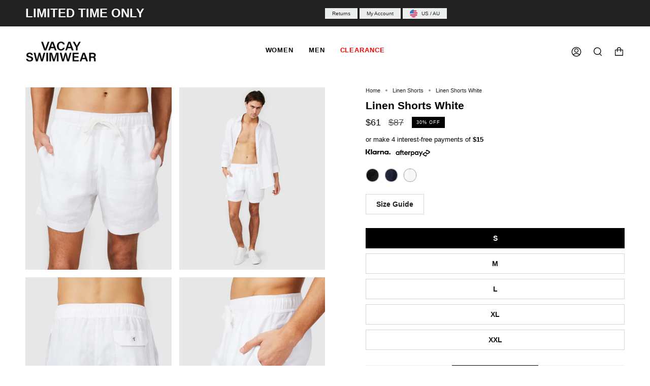

--- FILE ---
content_type: text/html; charset=utf-8
request_url: https://www.vacayswimwear.com/collections/linen-shorts/products/linen-shorts-white
body_size: 69316
content:
<!doctype html>
<html class="no-js no-touch supports-no-cookies" lang="en">
  <head>
<link rel='preconnect dns-prefetch' href='https://api.config-security.com/' crossorigin />
<link rel='preconnect dns-prefetch' href='https://conf.config-security.com/' crossorigin />
<link rel='preconnect dns-prefetch' href='https://whale.camera/' crossorigin />
<script>
/* >> TriplePixel :: start*/
window.TriplePixelData={TripleName:"vacay-swimwear-usa.myshopify.com",ver:"2.12",plat:"SHOPIFY",isHeadless:false},function(W,H,A,L,E,_,B,N){function O(U,T,P,H,R){void 0===R&&(R=!1),H=new XMLHttpRequest,P?(H.open("POST",U,!0),H.setRequestHeader("Content-Type","text/plain")):H.open("GET",U,!0),H.send(JSON.stringify(P||{})),H.onreadystatechange=function(){4===H.readyState&&200===H.status?(R=H.responseText,U.includes(".txt")?eval(R):P||(N[B]=R)):(299<H.status||H.status<200)&&T&&!R&&(R=!0,O(U,T-1,P))}}if(N=window,!N[H+"sn"]){N[H+"sn"]=1,L=function(){return Date.now().toString(36)+"_"+Math.random().toString(36)};try{A.setItem(H,1+(0|A.getItem(H)||0)),(E=JSON.parse(A.getItem(H+"U")||"[]")).push({u:location.href,r:document.referrer,t:Date.now(),id:L()}),A.setItem(H+"U",JSON.stringify(E))}catch(e){}var i,m,p;A.getItem('"!nC`')||(_=A,A=N,A[H]||(E=A[H]=function(t,e,a){return void 0===a&&(a=[]),"State"==t?E.s:(W=L(),(E._q=E._q||[]).push([W,t,e].concat(a)),W)},E.s="Installed",E._q=[],E.ch=W,B="configSecurityConfModel",N[B]=1,O("https://conf.config-security.com/model",5),i=L(),m=A[atob("c2NyZWVu")],_.setItem("di_pmt_wt",i),p={id:i,action:"profile",avatar:_.getItem("auth-security_rand_salt_"),time:m[atob("d2lkdGg=")]+":"+m[atob("aGVpZ2h0")],host:A.TriplePixelData.TripleName,plat:A.TriplePixelData.plat,url:window.location.href,ref:document.referrer,ver:A.TriplePixelData.ver},O("https://api.config-security.com/event",5,p),O("https://whale.camera/live/dot.txt",5)))}}("","TriplePixel",localStorage);
/* << TriplePixel :: end*/
</script>

    <meta name="p:domain_verify" content="6c29d83bf15c6b979bfa4e96f7d1b61a"/>

    <!-- "snippets/limespot.liquid" was not rendered, the associated app was uninstalled -->
    <meta charset="UTF-8">
    <meta name="viewport" content="width=device-width, initial-scale=1.0">
    <meta name="theme-color" content="#8191a4">
    <link rel="canonical" href="https://www.vacayswimwear.com/products/linen-shorts-white">
    <!-- ======================= Broadcast Theme V3.2.1 ========================= -->

    <link rel="preconnect" href="https://cdn.shopify.com" crossorigin>
    <link rel="preconnect" href="https://fonts.shopify.com" crossorigin>
    <link rel="preconnect" href="https://monorail-edge.shopifysvc.com" crossorigin>

    <link rel="preload" href="//www.vacayswimwear.com/cdn/shop/t/64/assets/lazysizes.js?v=111431644619468174291765327720" as="script">
    <link rel="preload" href="//www.vacayswimwear.com/cdn/shop/t/64/assets/vendor.js?v=54846291969275285991765327720" as="script">
    <link rel="preload" href="//www.vacayswimwear.com/cdn/shop/t/64/assets/theme.js?v=84194492398690240211765327720" as="script">
    <link rel="preload" href="//www.vacayswimwear.com/cdn/shop/t/64/assets/theme.css?v=135733160767705186481765327720" as="style"> 
    <script src="https://ajax.googleapis.com/ajax/libs/jquery/3.6.0/jquery.min.js"></script>
  <link rel="stylesheet" href="https://cdnjs.cloudflare.com/ajax/libs/font-awesome/4.7.0/css/font-awesome.css" integrity="sha512-5A8nwdMOWrSz20fDsjczgUidUBR8liPYU+WymTZP1lmY9G6Oc7HlZv156XqnsgNUzTyMefFTcsFH/tnJE/+xBg==" crossorigin="anonymous" referrerpolicy="no-referrer" />
<link rel="stylesheet" type="text/css" href="//cdn.jsdelivr.net/npm/slick-carousel@1.8.1/slick/slick.css"/>
<script type="text/javascript" src="//cdn.jsdelivr.net/npm/slick-carousel@1.8.1/slick/slick.min.js"></script>
<script src="https://cdnjs.cloudflare.com/ajax/libs/AlertifyJS/1.13.1/alertify.min.js" integrity="sha512-JnjG+Wt53GspUQXQhc+c4j8SBERsgJAoHeehagKHlxQN+MtCCmFDghX9/AcbkkNRZptyZU4zC8utK59M5L45Iw==" crossorigin="anonymous" referrerpolicy="no-referrer"></script>
<link rel="stylesheet" href="https://cdnjs.cloudflare.com/ajax/libs/AlertifyJS/1.13.1/css/alertify.css" integrity="sha512-MpdEaY2YQ3EokN6lCD6bnWMl5Gwk7RjBbpKLovlrH6X+DRokrPRAF3zQJl1hZUiLXfo2e9MrOt+udOnHCAmi5w==" crossorigin="anonymous" referrerpolicy="no-referrer" />
<script src="//ajaxinate.myshopify.com/cdn/shop/t/2/assets/ajaxinate.min.js?v=69145893314062996711592987443" type="text/javascript"></script>
    <link rel="stylesheet" href="https://cdn.jsdelivr.net/npm/swiper@11/swiper-bundle.min.css" />
    <script src="https://cdnjs.cloudflare.com/ajax/libs/js-cookie/2.2.1/js.cookie.min.js">  
</script><meta name="google-site-verification" content="hGafUjFBi1el6QtydYLmPrNAfPOXuONGmlC4zHj4AxQ" />

    <!-- Hotjar Tracking Code for https://www.vacayswimwear.com -->
    <script>
      (function(h,o,t,j,a,r){
        h.hj=h.hj||function(){(h.hj.q=h.hj.q||[]).push(arguments)};
        h._hjSettings={hjid:2263661,hjsv:6};
        a=o.getElementsByTagName('head')[0];
        r=o.createElement('script');r.async=1;
        r.src=t+h._hjSettings.hjid+j+h._hjSettings.hjsv;
        a.appendChild(r);
      })(window,document,'https://static.hotjar.com/c/hotjar-','.js?sv=');
    </script>

    <meta name="facebook-domain-verification" content="0szqsjo7rc737h2c3yilzi4hdogneg" />

    
    <link rel="shortcut icon" href="//www.vacayswimwear.com/cdn/shop/files/FAVICON_32x32.png?v=1715563047" type="image/png" />
    

    <!-- Title and description ================================================ -->
    
    <title>
    
    Linen Shorts White
    
    
    
    &ndash; Vacay Swimwear USA
    
    </title>

    
    <meta name="description" content="Our Linen Shorts are a must this summer. A relaxed lounge fit made from 100% Linen. Don&#39;t be afraid to pair these with one of our linen shirts to create an effortless vacay look. Care: Cold machine wash on Gentle Cycle. Hang to dry. Mid Length Linen Shorts 100% Linen Relaxed Fit White Elastic waistband + side pockets V">
    

    

<meta property="og:site_name" content="Vacay Swimwear USA">
<meta property="og:url" content="https://www.vacayswimwear.com/products/linen-shorts-white">
<meta property="og:title" content="Linen Shorts White">
<meta property="og:type" content="product">
<meta property="og:description" content="Our Linen Shorts are a must this summer. A relaxed lounge fit made from 100% Linen. Don&#39;t be afraid to pair these with one of our linen shirts to create an effortless vacay look. Care: Cold machine wash on Gentle Cycle. Hang to dry. Mid Length Linen Shorts 100% Linen Relaxed Fit White Elastic waistband + side pockets V"><meta property="og:image" content="http://www.vacayswimwear.com/cdn/shop/files/fb66113b-23e4-418b-b3f1-96ac38c22b35.jpg?v=1737816939">
  <meta property="og:image:secure_url" content="https://www.vacayswimwear.com/cdn/shop/files/fb66113b-23e4-418b-b3f1-96ac38c22b35.jpg?v=1737816939">
  <meta property="og:image:width" content="1600">
  <meta property="og:image:height" content="2000"><meta property="og:price:amount" content="46">
  <meta property="og:price:currency" content="USD"><meta name="twitter:card" content="summary_large_image">
<meta name="twitter:title" content="Linen Shorts White">
<meta name="twitter:description" content="Our Linen Shorts are a must this summer. A relaxed lounge fit made from 100% Linen. Don&#39;t be afraid to pair these with one of our linen shirts to create an effortless vacay look. Care: Cold machine wash on Gentle Cycle. Hang to dry. Mid Length Linen Shorts 100% Linen Relaxed Fit White Elastic waistband + side pockets V">

    <!-- CSS ================================================================== -->

    <link href="//www.vacayswimwear.com/cdn/shop/t/64/assets/font-settings.css?v=35331916711922560431765327720" rel="stylesheet" type="text/css" media="all" />

    
<style data-shopify>

:root {


---color-video-bg: #f2f2f2;


---color-bg: #ffffff;
---color-bg-secondary: #f7f7f7;
---color-bg-rgb: 255, 255, 255;

---color-text-dark: #000000;
---color-text: #000000;
---color-text-light: #4d4d4d;


/* === Opacity shades of grey ===*/
---color-a5:  rgba(0, 0, 0, 0.05);
---color-a10: rgba(0, 0, 0, 0.1);
---color-a15: rgba(0, 0, 0, 0.15);
---color-a20: rgba(0, 0, 0, 0.2);
---color-a25: rgba(0, 0, 0, 0.25);
---color-a30: rgba(0, 0, 0, 0.3);
---color-a35: rgba(0, 0, 0, 0.35);
---color-a40: rgba(0, 0, 0, 0.4);
---color-a45: rgba(0, 0, 0, 0.45);
---color-a50: rgba(0, 0, 0, 0.5);
---color-a55: rgba(0, 0, 0, 0.55);
---color-a60: rgba(0, 0, 0, 0.6);
---color-a65: rgba(0, 0, 0, 0.65);
---color-a70: rgba(0, 0, 0, 0.7);
---color-a75: rgba(0, 0, 0, 0.75);
---color-a80: rgba(0, 0, 0, 0.8);
---color-a85: rgba(0, 0, 0, 0.85);
---color-a90: rgba(0, 0, 0, 0.9);
---color-a95: rgba(0, 0, 0, 0.95);

---color-border: rgb(240, 240, 240);
---color-border-light: #f6f6f6;
---color-border-hairline: #f7f7f7;
---color-border-dark: #bdbdbd;/* === Bright color ===*/
---color-primary: #212121;
---color-primary-hover: #000000;
---color-primary-fade: rgba(33, 33, 33, 0.05);
---color-primary-fade-hover: rgba(33, 33, 33, 0.1);---color-primary-opposite: #ffffff;


/* === Secondary Color ===*/
---color-secondary: #8191a4;
---color-secondary-hover: #506a89;
---color-secondary-fade: rgba(129, 145, 164, 0.05);
---color-secondary-fade-hover: rgba(129, 145, 164, 0.1);---color-secondary-opposite: #ffffff;


/* === link Color ===*/
---color-link: #212121;
---color-link-hover: #bcb2a8;
---color-link-fade: rgba(33, 33, 33, 0.05);
---color-link-fade-hover: rgba(33, 33, 33, 0.1);---color-link-opposite: #ffffff;


/* === Product grid sale tags ===*/
---color-sale-bg: #ffffff;
---color-sale-text: #c85c42;---color-sale-text-secondary: #000000;

/* === Product grid badges ===*/
---color-badge-bg: #ffffff;
---color-badge-text: #212121;

/* === Helper colors for form error states ===*/
---color-error: var(---color-primary);
---color-error-bg: var(---color-primary-fade);



  ---radius: 0px;
  ---radius-sm: 0px;


---color-announcement-bg: #ffffff;
---color-announcement-text: #ab8c52;
---color-announcement-border: #e6ddcb;

---color-header-bg: #ffffff;
---color-header-link: #000000;
---color-header-link-hover: #ffffff;

---color-menu-bg: #ffffff;
---color-menu-border: #ffffff;
---color-menu-link: #212121;
---color-menu-link-hover: #ab8c52;
---color-submenu-bg: #ffffff;
---color-submenu-link: #212121;
---color-submenu-link-hover: #ab8c52;
---color-menu-transparent: #000000;

---color-footer-bg: #000000;
---color-footer-text: #ffffff;
---color-footer-link: #ffffff;
---color-footer-link-hover: #ab8c52;
---color-footer-border: #ffffff;

/* === Custom Cursor ===*/

--icon-zoom-in: url( "//www.vacayswimwear.com/cdn/shop/t/64/assets/icon-zoom-in.svg?v=126996651526054293301765327720" );
--icon-zoom-out: url( "//www.vacayswimwear.com/cdn/shop/t/64/assets/icon-zoom-out.svg?v=128675709041987423641765327720" );

/* === Typography ===*/
---product-grid-aspect-ratio: 120.0%;
---product-grid-size-piece: 12.0;


---font-weight-body: 400;
---font-weight-body-bold: 700;

---font-stack-body: Helvetica, Arial, sans-serif;
---font-style-body: normal;
---font-adjust-body: 0.8;

---font-weight-heading: 700;
---font-weight-heading-bold: 700;

---font-stack-heading: Helvetica, Arial, sans-serif;
---font-style-heading: normal;
---font-adjust-heading: 0.75;

---font-stack-nav: Helvetica, Arial, sans-serif;
---font-style-nav: normal;
---font-adjust-nav: 0.9;

---font-weight-nav: 400;
---font-weight-nav-bold: 700;

---font-size-base: 0.8rem;
---font-size-base-percent: 0.8;

---ico-select: url("//www.vacayswimwear.com/cdn/shop/t/64/assets/ico-select.svg?v=115630813262522069291765327720");


/* === Parallax ===*/
---parallax-strength-min: 110.0%;
---parallax-strength-max: 120.0%;



}

</style>


    <link href="//www.vacayswimwear.com/cdn/shop/t/64/assets/theme.css?v=135733160767705186481765327720" rel="stylesheet" type="text/css" media="all" />

    <script>
      if (window.navigator.userAgent.indexOf('MSIE ') > 0 || window.navigator.userAgent.indexOf('Trident/') > 0) {
        document.documentElement.className = document.documentElement.className + ' ie';

        var scripts = document.getElementsByTagName('script')[0];
        var polyfill = document.createElement("script");
        polyfill.defer = true;
        polyfill.src = "//www.vacayswimwear.com/cdn/shop/t/64/assets/ie11.js?v=144489047535103983231765327720";

        scripts.parentNode.insertBefore(polyfill, scripts);
      } else {
        document.documentElement.className = document.documentElement.className.replace('no-js', 'js');
      }

      window.lazySizesConfig = window.lazySizesConfig || {};
      window.lazySizesConfig.preloadAfterLoad = true;

      let root = '/';
      if (root[root.length - 1] !== '/') {
        root = `${root}/`;
      }

      window.theme = {
        routes: {
          root: root,
          cart: '/cart',
          cart_add_url: '/cart/add',
          product_recommendations_url: '/recommendations/products',
          search_url: '/search',
          addresses_url: '/account/addresses'
        },
        assets: {
          photoswipe: '//www.vacayswimwear.com/cdn/shop/t/64/assets/photoswipe.js?v=108660782622152556431765327720',
          smoothscroll: '//www.vacayswimwear.com/cdn/shop/t/64/assets/smoothscroll.js?v=37906625415260927261765327720',
          swatches: '//www.vacayswimwear.com/cdn/shop/t/64/assets/swatches.json?v=153762849283573572451765327720',
          base: "//www.vacayswimwear.com/cdn/shop/t/64/assets/",
          no_image: "//www.vacayswimwear.com/cdn/shopifycloud/storefront/assets/no-image-2048-a2addb12_1024x.gif",
        },
        strings: {
          addToCart: "Add to cart",
          soldOut: "Sold Out",
          from: "From",
          preOrder: "Pre-order",
          sale: "Sale",
          subscription: "Subscription",
          unavailable: "Unavailable",
          unitPrice: "Unit price",
          unitPriceSeparator: "per",
          resultsFor: "Results for",
          noResultsFor: "No results for",
          shippingCalcSubmitButton: "Calculate shipping",
          shippingCalcSubmitButtonDisabled: "Calculating...",
          selectValue: "Select value",
          oneColor: "color",
          otherColor: "colors",
          upsellAddToCart: "Add",
          free: "Free"
        },
        settings: {
          customerLoggedIn: false,
          cartDrawerEnabled: true,
          enableQuickAdd: true,
          transparentHeader: false,
        },
        moneyFormat: "${{amount_no_decimals}}",
        moneyWithCurrencyFormat: "${{amount_no_decimals}} USD",
        info: {
        name: 'broadcast'
      },
        version: '3.2.1'
      };
    </script>

    
    <script src="//www.vacayswimwear.com/cdn/shopifycloud/storefront/assets/themes_support/shopify_common-5f594365.js" defer="defer"></script>
    

    <!-- Theme Javascript ============================================================== -->
    <script src="//www.vacayswimwear.com/cdn/shop/t/64/assets/lazysizes.js?v=111431644619468174291765327720" async="async"></script>
    <script src="//www.vacayswimwear.com/cdn/shop/t/64/assets/vendor.js?v=54846291969275285991765327720" defer="defer"></script>
    <script src="//www.vacayswimwear.com/cdn/shop/t/64/assets/theme.js?v=84194492398690240211765327720" defer="defer"></script>
  <script src="//www.vacayswimwear.com/cdn/shop/t/64/assets/custom.js?v=14087805753431141141765327720" defer="defer"></script>

    <!-- Shopify app scripts =========================================================== -->

    <script>window.performance && window.performance.mark && window.performance.mark('shopify.content_for_header.start');</script><meta id="shopify-digital-wallet" name="shopify-digital-wallet" content="/53014069434/digital_wallets/dialog">
<meta name="shopify-checkout-api-token" content="01b7af3c5a09fe7e33a39cd937a72aec">
<meta id="in-context-paypal-metadata" data-shop-id="53014069434" data-venmo-supported="false" data-environment="production" data-locale="en_US" data-paypal-v4="true" data-currency="USD">
<link rel="alternate" hreflang="x-default" href="https://www.vacayswimwear.com/products/linen-shorts-white">
<link rel="alternate" hreflang="en" href="https://www.vacayswimwear.com/products/linen-shorts-white">
<link rel="alternate" hreflang="es" href="https://www.vacayswimwear.com/es/products/linen-shorts-white">
<link rel="alternate" hreflang="fr" href="https://www.vacayswimwear.com/fr/products/linen-shorts-white">
<link rel="alternate" hreflang="en-CA" href="https://www.vacayswimwear.com/en-ca/products/linen-shorts-white">
<link rel="alternate" hreflang="fr-CA" href="https://www.vacayswimwear.com/fr-ca/products/linen-shorts-white">
<link rel="alternate" hreflang="en-GB" href="https://www.vacayswimwear.com/en-gb/products/linen-shorts-white">
<link rel="alternate" type="application/json+oembed" href="https://www.vacayswimwear.com/products/linen-shorts-white.oembed">
<script async="async" src="/checkouts/internal/preloads.js?locale=en-US"></script>
<link rel="preconnect" href="https://shop.app" crossorigin="anonymous">
<script async="async" src="https://shop.app/checkouts/internal/preloads.js?locale=en-US&shop_id=53014069434" crossorigin="anonymous"></script>
<script id="apple-pay-shop-capabilities" type="application/json">{"shopId":53014069434,"countryCode":"AU","currencyCode":"USD","merchantCapabilities":["supports3DS"],"merchantId":"gid:\/\/shopify\/Shop\/53014069434","merchantName":"Vacay Swimwear USA","requiredBillingContactFields":["postalAddress","email","phone"],"requiredShippingContactFields":["postalAddress","email","phone"],"shippingType":"shipping","supportedNetworks":["visa","masterCard","amex","jcb"],"total":{"type":"pending","label":"Vacay Swimwear USA","amount":"1.00"},"shopifyPaymentsEnabled":true,"supportsSubscriptions":true}</script>
<script id="shopify-features" type="application/json">{"accessToken":"01b7af3c5a09fe7e33a39cd937a72aec","betas":["rich-media-storefront-analytics"],"domain":"www.vacayswimwear.com","predictiveSearch":true,"shopId":53014069434,"locale":"en"}</script>
<script>var Shopify = Shopify || {};
Shopify.shop = "vacay-swimwear-usa.myshopify.com";
Shopify.locale = "en";
Shopify.currency = {"active":"USD","rate":"1.0"};
Shopify.country = "US";
Shopify.theme = {"name":"WINTER ESCAPE SALE THEME","id":150008103098,"schema_name":"Broadcast","schema_version":"3.2.1","theme_store_id":null,"role":"main"};
Shopify.theme.handle = "null";
Shopify.theme.style = {"id":null,"handle":null};
Shopify.cdnHost = "www.vacayswimwear.com/cdn";
Shopify.routes = Shopify.routes || {};
Shopify.routes.root = "/";</script>
<script type="module">!function(o){(o.Shopify=o.Shopify||{}).modules=!0}(window);</script>
<script>!function(o){function n(){var o=[];function n(){o.push(Array.prototype.slice.apply(arguments))}return n.q=o,n}var t=o.Shopify=o.Shopify||{};t.loadFeatures=n(),t.autoloadFeatures=n()}(window);</script>
<script>
  window.ShopifyPay = window.ShopifyPay || {};
  window.ShopifyPay.apiHost = "shop.app\/pay";
  window.ShopifyPay.redirectState = null;
</script>
<script id="shop-js-analytics" type="application/json">{"pageType":"product"}</script>
<script defer="defer" async type="module" src="//www.vacayswimwear.com/cdn/shopifycloud/shop-js/modules/v2/client.init-shop-cart-sync_BT-GjEfc.en.esm.js"></script>
<script defer="defer" async type="module" src="//www.vacayswimwear.com/cdn/shopifycloud/shop-js/modules/v2/chunk.common_D58fp_Oc.esm.js"></script>
<script defer="defer" async type="module" src="//www.vacayswimwear.com/cdn/shopifycloud/shop-js/modules/v2/chunk.modal_xMitdFEc.esm.js"></script>
<script type="module">
  await import("//www.vacayswimwear.com/cdn/shopifycloud/shop-js/modules/v2/client.init-shop-cart-sync_BT-GjEfc.en.esm.js");
await import("//www.vacayswimwear.com/cdn/shopifycloud/shop-js/modules/v2/chunk.common_D58fp_Oc.esm.js");
await import("//www.vacayswimwear.com/cdn/shopifycloud/shop-js/modules/v2/chunk.modal_xMitdFEc.esm.js");

  window.Shopify.SignInWithShop?.initShopCartSync?.({"fedCMEnabled":true,"windoidEnabled":true});

</script>
<script>
  window.Shopify = window.Shopify || {};
  if (!window.Shopify.featureAssets) window.Shopify.featureAssets = {};
  window.Shopify.featureAssets['shop-js'] = {"shop-cart-sync":["modules/v2/client.shop-cart-sync_DZOKe7Ll.en.esm.js","modules/v2/chunk.common_D58fp_Oc.esm.js","modules/v2/chunk.modal_xMitdFEc.esm.js"],"init-fed-cm":["modules/v2/client.init-fed-cm_B6oLuCjv.en.esm.js","modules/v2/chunk.common_D58fp_Oc.esm.js","modules/v2/chunk.modal_xMitdFEc.esm.js"],"shop-cash-offers":["modules/v2/client.shop-cash-offers_D2sdYoxE.en.esm.js","modules/v2/chunk.common_D58fp_Oc.esm.js","modules/v2/chunk.modal_xMitdFEc.esm.js"],"shop-login-button":["modules/v2/client.shop-login-button_QeVjl5Y3.en.esm.js","modules/v2/chunk.common_D58fp_Oc.esm.js","modules/v2/chunk.modal_xMitdFEc.esm.js"],"pay-button":["modules/v2/client.pay-button_DXTOsIq6.en.esm.js","modules/v2/chunk.common_D58fp_Oc.esm.js","modules/v2/chunk.modal_xMitdFEc.esm.js"],"shop-button":["modules/v2/client.shop-button_DQZHx9pm.en.esm.js","modules/v2/chunk.common_D58fp_Oc.esm.js","modules/v2/chunk.modal_xMitdFEc.esm.js"],"avatar":["modules/v2/client.avatar_BTnouDA3.en.esm.js"],"init-windoid":["modules/v2/client.init-windoid_CR1B-cfM.en.esm.js","modules/v2/chunk.common_D58fp_Oc.esm.js","modules/v2/chunk.modal_xMitdFEc.esm.js"],"init-shop-for-new-customer-accounts":["modules/v2/client.init-shop-for-new-customer-accounts_C_vY_xzh.en.esm.js","modules/v2/client.shop-login-button_QeVjl5Y3.en.esm.js","modules/v2/chunk.common_D58fp_Oc.esm.js","modules/v2/chunk.modal_xMitdFEc.esm.js"],"init-shop-email-lookup-coordinator":["modules/v2/client.init-shop-email-lookup-coordinator_BI7n9ZSv.en.esm.js","modules/v2/chunk.common_D58fp_Oc.esm.js","modules/v2/chunk.modal_xMitdFEc.esm.js"],"init-shop-cart-sync":["modules/v2/client.init-shop-cart-sync_BT-GjEfc.en.esm.js","modules/v2/chunk.common_D58fp_Oc.esm.js","modules/v2/chunk.modal_xMitdFEc.esm.js"],"shop-toast-manager":["modules/v2/client.shop-toast-manager_DiYdP3xc.en.esm.js","modules/v2/chunk.common_D58fp_Oc.esm.js","modules/v2/chunk.modal_xMitdFEc.esm.js"],"init-customer-accounts":["modules/v2/client.init-customer-accounts_D9ZNqS-Q.en.esm.js","modules/v2/client.shop-login-button_QeVjl5Y3.en.esm.js","modules/v2/chunk.common_D58fp_Oc.esm.js","modules/v2/chunk.modal_xMitdFEc.esm.js"],"init-customer-accounts-sign-up":["modules/v2/client.init-customer-accounts-sign-up_iGw4briv.en.esm.js","modules/v2/client.shop-login-button_QeVjl5Y3.en.esm.js","modules/v2/chunk.common_D58fp_Oc.esm.js","modules/v2/chunk.modal_xMitdFEc.esm.js"],"shop-follow-button":["modules/v2/client.shop-follow-button_CqMgW2wH.en.esm.js","modules/v2/chunk.common_D58fp_Oc.esm.js","modules/v2/chunk.modal_xMitdFEc.esm.js"],"checkout-modal":["modules/v2/client.checkout-modal_xHeaAweL.en.esm.js","modules/v2/chunk.common_D58fp_Oc.esm.js","modules/v2/chunk.modal_xMitdFEc.esm.js"],"shop-login":["modules/v2/client.shop-login_D91U-Q7h.en.esm.js","modules/v2/chunk.common_D58fp_Oc.esm.js","modules/v2/chunk.modal_xMitdFEc.esm.js"],"lead-capture":["modules/v2/client.lead-capture_BJmE1dJe.en.esm.js","modules/v2/chunk.common_D58fp_Oc.esm.js","modules/v2/chunk.modal_xMitdFEc.esm.js"],"payment-terms":["modules/v2/client.payment-terms_Ci9AEqFq.en.esm.js","modules/v2/chunk.common_D58fp_Oc.esm.js","modules/v2/chunk.modal_xMitdFEc.esm.js"]};
</script>
<script>(function() {
  var isLoaded = false;
  function asyncLoad() {
    if (isLoaded) return;
    isLoaded = true;
    var urls = ["https:\/\/app.kiwisizing.com\/web\/js\/dist\/kiwiSizing\/plugin\/SizingPlugin.prod.js?v=330\u0026shop=vacay-swimwear-usa.myshopify.com","https:\/\/s3.eu-west-1.amazonaws.com\/production-klarna-il-shopify-osm\/0b7fe7c4a98ef8166eeafee767bc667686567a25\/vacay-swimwear-usa.myshopify.com-1765413059517.js?shop=vacay-swimwear-usa.myshopify.com"];
    for (var i = 0; i < urls.length; i++) {
      var s = document.createElement('script');
      s.type = 'text/javascript';
      s.async = true;
      s.src = urls[i];
      var x = document.getElementsByTagName('script')[0];
      x.parentNode.insertBefore(s, x);
    }
  };
  if(window.attachEvent) {
    window.attachEvent('onload', asyncLoad);
  } else {
    window.addEventListener('load', asyncLoad, false);
  }
})();</script>
<script id="__st">var __st={"a":53014069434,"offset":-28800,"reqid":"00859c8a-d7d0-48d0-8073-13c121040323-1769151168","pageurl":"www.vacayswimwear.com\/collections\/linen-shorts\/products\/linen-shorts-white","u":"cf2aabc8981c","p":"product","rtyp":"product","rid":6195435405498};</script>
<script>window.ShopifyPaypalV4VisibilityTracking = true;</script>
<script id="captcha-bootstrap">!function(){'use strict';const t='contact',e='account',n='new_comment',o=[[t,t],['blogs',n],['comments',n],[t,'customer']],c=[[e,'customer_login'],[e,'guest_login'],[e,'recover_customer_password'],[e,'create_customer']],r=t=>t.map((([t,e])=>`form[action*='/${t}']:not([data-nocaptcha='true']) input[name='form_type'][value='${e}']`)).join(','),a=t=>()=>t?[...document.querySelectorAll(t)].map((t=>t.form)):[];function s(){const t=[...o],e=r(t);return a(e)}const i='password',u='form_key',d=['recaptcha-v3-token','g-recaptcha-response','h-captcha-response',i],f=()=>{try{return window.sessionStorage}catch{return}},m='__shopify_v',_=t=>t.elements[u];function p(t,e,n=!1){try{const o=window.sessionStorage,c=JSON.parse(o.getItem(e)),{data:r}=function(t){const{data:e,action:n}=t;return t[m]||n?{data:e,action:n}:{data:t,action:n}}(c);for(const[e,n]of Object.entries(r))t.elements[e]&&(t.elements[e].value=n);n&&o.removeItem(e)}catch(o){console.error('form repopulation failed',{error:o})}}const l='form_type',E='cptcha';function T(t){t.dataset[E]=!0}const w=window,h=w.document,L='Shopify',v='ce_forms',y='captcha';let A=!1;((t,e)=>{const n=(g='f06e6c50-85a8-45c8-87d0-21a2b65856fe',I='https://cdn.shopify.com/shopifycloud/storefront-forms-hcaptcha/ce_storefront_forms_captcha_hcaptcha.v1.5.2.iife.js',D={infoText:'Protected by hCaptcha',privacyText:'Privacy',termsText:'Terms'},(t,e,n)=>{const o=w[L][v],c=o.bindForm;if(c)return c(t,g,e,D).then(n);var r;o.q.push([[t,g,e,D],n]),r=I,A||(h.body.append(Object.assign(h.createElement('script'),{id:'captcha-provider',async:!0,src:r})),A=!0)});var g,I,D;w[L]=w[L]||{},w[L][v]=w[L][v]||{},w[L][v].q=[],w[L][y]=w[L][y]||{},w[L][y].protect=function(t,e){n(t,void 0,e),T(t)},Object.freeze(w[L][y]),function(t,e,n,w,h,L){const[v,y,A,g]=function(t,e,n){const i=e?o:[],u=t?c:[],d=[...i,...u],f=r(d),m=r(i),_=r(d.filter((([t,e])=>n.includes(e))));return[a(f),a(m),a(_),s()]}(w,h,L),I=t=>{const e=t.target;return e instanceof HTMLFormElement?e:e&&e.form},D=t=>v().includes(t);t.addEventListener('submit',(t=>{const e=I(t);if(!e)return;const n=D(e)&&!e.dataset.hcaptchaBound&&!e.dataset.recaptchaBound,o=_(e),c=g().includes(e)&&(!o||!o.value);(n||c)&&t.preventDefault(),c&&!n&&(function(t){try{if(!f())return;!function(t){const e=f();if(!e)return;const n=_(t);if(!n)return;const o=n.value;o&&e.removeItem(o)}(t);const e=Array.from(Array(32),(()=>Math.random().toString(36)[2])).join('');!function(t,e){_(t)||t.append(Object.assign(document.createElement('input'),{type:'hidden',name:u})),t.elements[u].value=e}(t,e),function(t,e){const n=f();if(!n)return;const o=[...t.querySelectorAll(`input[type='${i}']`)].map((({name:t})=>t)),c=[...d,...o],r={};for(const[a,s]of new FormData(t).entries())c.includes(a)||(r[a]=s);n.setItem(e,JSON.stringify({[m]:1,action:t.action,data:r}))}(t,e)}catch(e){console.error('failed to persist form',e)}}(e),e.submit())}));const S=(t,e)=>{t&&!t.dataset[E]&&(n(t,e.some((e=>e===t))),T(t))};for(const o of['focusin','change'])t.addEventListener(o,(t=>{const e=I(t);D(e)&&S(e,y())}));const B=e.get('form_key'),M=e.get(l),P=B&&M;t.addEventListener('DOMContentLoaded',(()=>{const t=y();if(P)for(const e of t)e.elements[l].value===M&&p(e,B);[...new Set([...A(),...v().filter((t=>'true'===t.dataset.shopifyCaptcha))])].forEach((e=>S(e,t)))}))}(h,new URLSearchParams(w.location.search),n,t,e,['guest_login'])})(!0,!0)}();</script>
<script integrity="sha256-4kQ18oKyAcykRKYeNunJcIwy7WH5gtpwJnB7kiuLZ1E=" data-source-attribution="shopify.loadfeatures" defer="defer" src="//www.vacayswimwear.com/cdn/shopifycloud/storefront/assets/storefront/load_feature-a0a9edcb.js" crossorigin="anonymous"></script>
<script crossorigin="anonymous" defer="defer" src="//www.vacayswimwear.com/cdn/shopifycloud/storefront/assets/shopify_pay/storefront-65b4c6d7.js?v=20250812"></script>
<script data-source-attribution="shopify.dynamic_checkout.dynamic.init">var Shopify=Shopify||{};Shopify.PaymentButton=Shopify.PaymentButton||{isStorefrontPortableWallets:!0,init:function(){window.Shopify.PaymentButton.init=function(){};var t=document.createElement("script");t.src="https://www.vacayswimwear.com/cdn/shopifycloud/portable-wallets/latest/portable-wallets.en.js",t.type="module",document.head.appendChild(t)}};
</script>
<script data-source-attribution="shopify.dynamic_checkout.buyer_consent">
  function portableWalletsHideBuyerConsent(e){var t=document.getElementById("shopify-buyer-consent"),n=document.getElementById("shopify-subscription-policy-button");t&&n&&(t.classList.add("hidden"),t.setAttribute("aria-hidden","true"),n.removeEventListener("click",e))}function portableWalletsShowBuyerConsent(e){var t=document.getElementById("shopify-buyer-consent"),n=document.getElementById("shopify-subscription-policy-button");t&&n&&(t.classList.remove("hidden"),t.removeAttribute("aria-hidden"),n.addEventListener("click",e))}window.Shopify?.PaymentButton&&(window.Shopify.PaymentButton.hideBuyerConsent=portableWalletsHideBuyerConsent,window.Shopify.PaymentButton.showBuyerConsent=portableWalletsShowBuyerConsent);
</script>
<script data-source-attribution="shopify.dynamic_checkout.cart.bootstrap">document.addEventListener("DOMContentLoaded",(function(){function t(){return document.querySelector("shopify-accelerated-checkout-cart, shopify-accelerated-checkout")}if(t())Shopify.PaymentButton.init();else{new MutationObserver((function(e,n){t()&&(Shopify.PaymentButton.init(),n.disconnect())})).observe(document.body,{childList:!0,subtree:!0})}}));
</script>
<link id="shopify-accelerated-checkout-styles" rel="stylesheet" media="screen" href="https://www.vacayswimwear.com/cdn/shopifycloud/portable-wallets/latest/accelerated-checkout-backwards-compat.css" crossorigin="anonymous">
<style id="shopify-accelerated-checkout-cart">
        #shopify-buyer-consent {
  margin-top: 1em;
  display: inline-block;
  width: 100%;
}

#shopify-buyer-consent.hidden {
  display: none;
}

#shopify-subscription-policy-button {
  background: none;
  border: none;
  padding: 0;
  text-decoration: underline;
  font-size: inherit;
  cursor: pointer;
}

#shopify-subscription-policy-button::before {
  box-shadow: none;
}

      </style>

<script>window.performance && window.performance.mark && window.performance.mark('shopify.content_for_header.end');</script>

    <link href="//www.vacayswimwear.com/cdn/shop/t/64/assets/custom.css?v=163515183664413925401765327720" rel="stylesheet" type="text/css" media="all" />



    <!-- "snippets/shogun-head.liquid" was not rendered, the associated app was uninstalled -->

    <script>
    
    
    
    
    var gsf_conversion_data = {page_type : 'product', event : 'view_item', data : {product_data : [{variant_id : 38010706591930, product_id : 6195435405498, name : "Linen Shorts White", price : "61", currency : "USD", sku : "SSLS-001", brand : "Vacay Swimwear", variant : "S", category : "Linen Short", quantity : "23" }], total_price : "61", shop_currency : "USD"}};
    
</script>
    <script>
window.KiwiSizing = window.KiwiSizing === undefined ? {} : window.KiwiSizing;
KiwiSizing.shop = "vacay-swimwear-usa.myshopify.com";


KiwiSizing.data = {
  collections: "314180567226,273436475578,321536590010,285522854074,280095490234,274304008378",
  tags: "true to size",
  product: "6195435405498",
  vendor: "Vacay Swimwear",
  type: "Linen Short",
  title: "Linen Shorts White",
  images: ["\/\/www.vacayswimwear.com\/cdn\/shop\/files\/fb66113b-23e4-418b-b3f1-96ac38c22b35.jpg?v=1737816939","\/\/www.vacayswimwear.com\/cdn\/shop\/files\/WhiteLinenLabel6.jpg?v=1737816939","\/\/www.vacayswimwear.com\/cdn\/shop\/files\/VacayJuly210014.jpg?v=1737816939","\/\/www.vacayswimwear.com\/cdn\/shop\/files\/WhiteLinenLabel3.jpg?v=1737816939","\/\/www.vacayswimwear.com\/cdn\/shop\/files\/WhiteLinenLabel4.jpg?v=1737816939","\/\/www.vacayswimwear.com\/cdn\/shop\/files\/VacayJuly210015.jpg?v=1737816939","\/\/www.vacayswimwear.com\/cdn\/shop\/files\/WhiteLinenLabel5.jpg?v=1737816939","\/\/www.vacayswimwear.com\/cdn\/shop\/files\/VacayJuly210692.jpg?v=1737816939"],
  options: [{"name":"Size","position":1,"values":["S","M","L","XL","XXL"]}],
  variants: [{"id":38010706591930,"title":"S","option1":"S","option2":null,"option3":null,"sku":"SSLS-001","requires_shipping":true,"taxable":true,"featured_image":null,"available":true,"name":"Linen Shorts White - S","public_title":"S","options":["S"],"price":6097,"weight":208,"compare_at_price":8710,"inventory_management":"shopify","barcode":"9356799003120","requires_selling_plan":false,"selling_plan_allocations":[]},{"id":38010706624698,"title":"M","option1":"M","option2":null,"option3":null,"sku":"SSLS-002","requires_shipping":true,"taxable":true,"featured_image":null,"available":true,"name":"Linen Shorts White - M","public_title":"M","options":["M"],"price":6097,"weight":208,"compare_at_price":8710,"inventory_management":"shopify","barcode":"9356799003137","requires_selling_plan":false,"selling_plan_allocations":[]},{"id":38010706657466,"title":"L","option1":"L","option2":null,"option3":null,"sku":"SSLS-003","requires_shipping":true,"taxable":true,"featured_image":null,"available":true,"name":"Linen Shorts White - L","public_title":"L","options":["L"],"price":6097,"weight":208,"compare_at_price":8710,"inventory_management":"shopify","barcode":"9356799003144","requires_selling_plan":false,"selling_plan_allocations":[]},{"id":38010706690234,"title":"XL","option1":"XL","option2":null,"option3":null,"sku":"SSLS-004","requires_shipping":true,"taxable":true,"featured_image":null,"available":true,"name":"Linen Shorts White - XL","public_title":"XL","options":["XL"],"price":6097,"weight":208,"compare_at_price":8710,"inventory_management":"shopify","barcode":"9356799003151","requires_selling_plan":false,"selling_plan_allocations":[]},{"id":44486295945402,"title":"XXL","option1":"XXL","option2":null,"option3":null,"sku":"SSLS-005","requires_shipping":true,"taxable":true,"featured_image":null,"available":true,"name":"Linen Shorts White - XXL","public_title":"XXL","options":["XXL"],"price":4573,"weight":208,"compare_at_price":8710,"inventory_management":"shopify","barcode":"9356799006541","requires_selling_plan":false,"selling_plan_allocations":[]}],
};

</script>

    <link href="//www.vacayswimwear.com/cdn/shop/t/64/assets/vs-custom.css?v=9355127119893973861765327720" rel="stylesheet" type="text/css" media="all" />
    <script src="//www.vacayswimwear.com/cdn/shop/t/64/assets/vs-custom.js?v=163580772850851019791765327720" defer="defer"></script>
  <!-- BEGIN app block: shopify://apps/reelup-shoppable-videos-reels/blocks/reelup/a8ec9e4d-d192-44f7-9c23-595f9ee7dd5b --><style>
  [id*='reelup'].shopify-app-block {
    width: 100%;
  }
</style><style id='reelUp_customCSS'>
    
  </style><script>
    eval(``);
  </script><script src='https://cdn-v2.reelup.io/global.js.gz?v=1769151169' defer></script><script>
  console.log("%cVideo commerce powered by ReelUp.", 'font-size: 18px; font-weight: 600; color: #000;background: #a3f234; padding: 10px 20px; border-radius: 5px; width: 100%');
  console.log("🚀 Enhanced Product Discovery.\n" +
  "📈 Increased Conversion Rates.\n" +
  "🤩 Elevated Visitor Engagements.\n\n" +
  "Learn more at: https://apps.shopify.com/reelup/");

  window.shopFormat = "${{amount_no_decimals}}";
  window.shopCurrency = "USD";
  window.REELUP = {
     files: {
        carousel: {
            css: "https://cdn.shopify.com/extensions/019a961d-0cdf-72c1-aed3-524c2b6dbde8/ig-reels-124/assets/reels_carousel.css",
        },
        stacked: {
            css: "https://cdn.shopify.com/extensions/019a961d-0cdf-72c1-aed3-524c2b6dbde8/ig-reels-124/assets/reels_carousel_stacked.css",
        },
        grid: {
            css: "https://cdn.shopify.com/extensions/019a961d-0cdf-72c1-aed3-524c2b6dbde8/ig-reels-124/assets/reels_grid.css",
        },
        stories: {
            css: "https://cdn.shopify.com/extensions/019a961d-0cdf-72c1-aed3-524c2b6dbde8/ig-reels-124/assets/reels_stories.css",
        },
    },
    shopLocale: "US"
  };window.reelUp_productJSON = {"id":6195435405498,"title":"Linen Shorts White","handle":"linen-shorts-white","description":"\u003cmeta charset=\"utf-8\"\u003e\n\u003cdiv style=\"text-align: left;\"\u003e\u003cem\u003eOur Linen Shorts are a must this summer. A relaxed lounge fit made from 100% Linen. Don't be afraid to pair these with one of our linen shirts to create an effortless vacay look.\u003c\/em\u003e\u003c\/div\u003e\n\u003cdiv style=\"text-align: left;\"\u003e\u003cem\u003e\u003c\/em\u003e\u003c\/div\u003e\n\u003cdiv style=\"text-align: left;\"\u003e\u003cem\u003e\u003c\/em\u003e\u003c\/div\u003e\n\u003cdiv style=\"text-align: left;\"\u003e\u003cem\u003eCare: Cold machine wash on Gentle Cycle. Hang to dry.\u003c\/em\u003e\u003c\/div\u003e\n\u003cdiv style=\"text-align: left;\"\u003e\n\u003cul\u003e\n\u003cli\u003eMid Length Linen Shorts\u003c\/li\u003e\n\u003cli\u003e100% Linen\u003c\/li\u003e\n\u003cli\u003eRelaxed Fit\u003c\/li\u003e\n\u003cli\u003eWhite\u003cbr\u003e\n\u003c\/li\u003e\n\u003cli\u003eElastic waistband + side pockets\u003c\/li\u003e\n\u003cli\u003e\n\u003cmeta charset=\"utf-8\"\u003e \u003cspan\u003eVelcro patch pocket to reverse with branded patch\u003c\/span\u003e\n\u003c\/li\u003e\n\u003c\/ul\u003e\n\u003c\/div\u003e","published_at":"2021-08-22T19:08:04-07:00","created_at":"2021-01-29T17:55:21-08:00","vendor":"Vacay Swimwear","type":"Linen Short","tags":["true to size"],"price":4573,"price_min":4573,"price_max":6097,"available":true,"price_varies":true,"compare_at_price":8710,"compare_at_price_min":8710,"compare_at_price_max":8710,"compare_at_price_varies":false,"variants":[{"id":38010706591930,"title":"S","option1":"S","option2":null,"option3":null,"sku":"SSLS-001","requires_shipping":true,"taxable":true,"featured_image":null,"available":true,"name":"Linen Shorts White - S","public_title":"S","options":["S"],"price":6097,"weight":208,"compare_at_price":8710,"inventory_management":"shopify","barcode":"9356799003120","requires_selling_plan":false,"selling_plan_allocations":[]},{"id":38010706624698,"title":"M","option1":"M","option2":null,"option3":null,"sku":"SSLS-002","requires_shipping":true,"taxable":true,"featured_image":null,"available":true,"name":"Linen Shorts White - M","public_title":"M","options":["M"],"price":6097,"weight":208,"compare_at_price":8710,"inventory_management":"shopify","barcode":"9356799003137","requires_selling_plan":false,"selling_plan_allocations":[]},{"id":38010706657466,"title":"L","option1":"L","option2":null,"option3":null,"sku":"SSLS-003","requires_shipping":true,"taxable":true,"featured_image":null,"available":true,"name":"Linen Shorts White - L","public_title":"L","options":["L"],"price":6097,"weight":208,"compare_at_price":8710,"inventory_management":"shopify","barcode":"9356799003144","requires_selling_plan":false,"selling_plan_allocations":[]},{"id":38010706690234,"title":"XL","option1":"XL","option2":null,"option3":null,"sku":"SSLS-004","requires_shipping":true,"taxable":true,"featured_image":null,"available":true,"name":"Linen Shorts White - XL","public_title":"XL","options":["XL"],"price":6097,"weight":208,"compare_at_price":8710,"inventory_management":"shopify","barcode":"9356799003151","requires_selling_plan":false,"selling_plan_allocations":[]},{"id":44486295945402,"title":"XXL","option1":"XXL","option2":null,"option3":null,"sku":"SSLS-005","requires_shipping":true,"taxable":true,"featured_image":null,"available":true,"name":"Linen Shorts White - XXL","public_title":"XXL","options":["XXL"],"price":4573,"weight":208,"compare_at_price":8710,"inventory_management":"shopify","barcode":"9356799006541","requires_selling_plan":false,"selling_plan_allocations":[]}],"images":["\/\/www.vacayswimwear.com\/cdn\/shop\/files\/fb66113b-23e4-418b-b3f1-96ac38c22b35.jpg?v=1737816939","\/\/www.vacayswimwear.com\/cdn\/shop\/files\/WhiteLinenLabel6.jpg?v=1737816939","\/\/www.vacayswimwear.com\/cdn\/shop\/files\/VacayJuly210014.jpg?v=1737816939","\/\/www.vacayswimwear.com\/cdn\/shop\/files\/WhiteLinenLabel3.jpg?v=1737816939","\/\/www.vacayswimwear.com\/cdn\/shop\/files\/WhiteLinenLabel4.jpg?v=1737816939","\/\/www.vacayswimwear.com\/cdn\/shop\/files\/VacayJuly210015.jpg?v=1737816939","\/\/www.vacayswimwear.com\/cdn\/shop\/files\/WhiteLinenLabel5.jpg?v=1737816939","\/\/www.vacayswimwear.com\/cdn\/shop\/files\/VacayJuly210692.jpg?v=1737816939"],"featured_image":"\/\/www.vacayswimwear.com\/cdn\/shop\/files\/fb66113b-23e4-418b-b3f1-96ac38c22b35.jpg?v=1737816939","options":["Size"],"media":[{"alt":null,"id":28979153273018,"position":1,"preview_image":{"aspect_ratio":0.8,"height":2000,"width":1600,"src":"\/\/www.vacayswimwear.com\/cdn\/shop\/files\/fb66113b-23e4-418b-b3f1-96ac38c22b35.jpg?v=1737816939"},"aspect_ratio":0.8,"height":2000,"media_type":"image","src":"\/\/www.vacayswimwear.com\/cdn\/shop\/files\/fb66113b-23e4-418b-b3f1-96ac38c22b35.jpg?v=1737816939","width":1600},{"alt":null,"id":28979153305786,"position":2,"preview_image":{"aspect_ratio":0.8,"height":2000,"width":1600,"src":"\/\/www.vacayswimwear.com\/cdn\/shop\/files\/WhiteLinenLabel6.jpg?v=1737816939"},"aspect_ratio":0.8,"height":2000,"media_type":"image","src":"\/\/www.vacayswimwear.com\/cdn\/shop\/files\/WhiteLinenLabel6.jpg?v=1737816939","width":1600},{"alt":null,"id":28979153338554,"position":3,"preview_image":{"aspect_ratio":0.8,"height":2000,"width":1600,"src":"\/\/www.vacayswimwear.com\/cdn\/shop\/files\/VacayJuly210014.jpg?v=1737816939"},"aspect_ratio":0.8,"height":2000,"media_type":"image","src":"\/\/www.vacayswimwear.com\/cdn\/shop\/files\/VacayJuly210014.jpg?v=1737816939","width":1600},{"alt":null,"id":28979153371322,"position":4,"preview_image":{"aspect_ratio":0.8,"height":2000,"width":1600,"src":"\/\/www.vacayswimwear.com\/cdn\/shop\/files\/WhiteLinenLabel3.jpg?v=1737816939"},"aspect_ratio":0.8,"height":2000,"media_type":"image","src":"\/\/www.vacayswimwear.com\/cdn\/shop\/files\/WhiteLinenLabel3.jpg?v=1737816939","width":1600},{"alt":null,"id":28979153436858,"position":5,"preview_image":{"aspect_ratio":0.8,"height":2000,"width":1600,"src":"\/\/www.vacayswimwear.com\/cdn\/shop\/files\/WhiteLinenLabel4.jpg?v=1737816939"},"aspect_ratio":0.8,"height":2000,"media_type":"image","src":"\/\/www.vacayswimwear.com\/cdn\/shop\/files\/WhiteLinenLabel4.jpg?v=1737816939","width":1600},{"alt":null,"id":28979153469626,"position":6,"preview_image":{"aspect_ratio":0.8,"height":2000,"width":1600,"src":"\/\/www.vacayswimwear.com\/cdn\/shop\/files\/VacayJuly210015.jpg?v=1737816939"},"aspect_ratio":0.8,"height":2000,"media_type":"image","src":"\/\/www.vacayswimwear.com\/cdn\/shop\/files\/VacayJuly210015.jpg?v=1737816939","width":1600},{"alt":null,"id":28979153502394,"position":7,"preview_image":{"aspect_ratio":0.8,"height":2000,"width":1600,"src":"\/\/www.vacayswimwear.com\/cdn\/shop\/files\/WhiteLinenLabel5.jpg?v=1737816939"},"aspect_ratio":0.8,"height":2000,"media_type":"image","src":"\/\/www.vacayswimwear.com\/cdn\/shop\/files\/WhiteLinenLabel5.jpg?v=1737816939","width":1600},{"alt":null,"id":28979153535162,"position":8,"preview_image":{"aspect_ratio":0.8,"height":2000,"width":1600,"src":"\/\/www.vacayswimwear.com\/cdn\/shop\/files\/VacayJuly210692.jpg?v=1737816939"},"aspect_ratio":0.8,"height":2000,"media_type":"image","src":"\/\/www.vacayswimwear.com\/cdn\/shop\/files\/VacayJuly210692.jpg?v=1737816939","width":1600}],"requires_selling_plan":false,"selling_plan_groups":[],"content":"\u003cmeta charset=\"utf-8\"\u003e\n\u003cdiv style=\"text-align: left;\"\u003e\u003cem\u003eOur Linen Shorts are a must this summer. A relaxed lounge fit made from 100% Linen. Don't be afraid to pair these with one of our linen shirts to create an effortless vacay look.\u003c\/em\u003e\u003c\/div\u003e\n\u003cdiv style=\"text-align: left;\"\u003e\u003cem\u003e\u003c\/em\u003e\u003c\/div\u003e\n\u003cdiv style=\"text-align: left;\"\u003e\u003cem\u003e\u003c\/em\u003e\u003c\/div\u003e\n\u003cdiv style=\"text-align: left;\"\u003e\u003cem\u003eCare: Cold machine wash on Gentle Cycle. Hang to dry.\u003c\/em\u003e\u003c\/div\u003e\n\u003cdiv style=\"text-align: left;\"\u003e\n\u003cul\u003e\n\u003cli\u003eMid Length Linen Shorts\u003c\/li\u003e\n\u003cli\u003e100% Linen\u003c\/li\u003e\n\u003cli\u003eRelaxed Fit\u003c\/li\u003e\n\u003cli\u003eWhite\u003cbr\u003e\n\u003c\/li\u003e\n\u003cli\u003eElastic waistband + side pockets\u003c\/li\u003e\n\u003cli\u003e\n\u003cmeta charset=\"utf-8\"\u003e \u003cspan\u003eVelcro patch pocket to reverse with branded patch\u003c\/span\u003e\n\u003c\/li\u003e\n\u003c\/ul\u003e\n\u003c\/div\u003e"};;

      window.reelUp_productJSON.collectionIds = [314180567226,273436475578,321536590010,285522854074,280095490234,274304008378];console.log("Reelup Product Page Reels Widget is disabled.");const settingsData = {"translations":{"description_label":"Description","quantity":"Quantity","add_cart_error_message":"An error has occurred","add_cart_success_message":"Added to cart successfully!","single_product":"Product","multiple_products":"Products","sold_out_button_text":"Sold out","off":"OFF","view_cart":"View cart","credit":"Credits","recommended_products":"You may like","unmute_btn":"Tap to unmute","swipe_to_next":"Swipe up to see more!","copied":"Copied","empty_cart":"Your cart is empty","cart_popup_heading":"Your cart","no_product_found":"No product found","share_popup_heading":"Share video","video_url":"Video URL","copy_link":"Copy link","product":"Product","price":"Price","subtotal":"Subtotal","checkout_button":"Checkout","reviews_label":"Customer Reviews","total_reviews":"Based on {{raters}} Reviews","load_more_reviews":"Load more reviews","cart_limit_error":"You have reached the limit to add product into cart","share_label":"Share","likes_label":"Likes","views_label":"Views","add_to_cart_button":"Add to Cart","shop_now_button":"Shop Now","more_info_button":"More Info","multiple_products_heading":"Products seen in the video"},"integrations":{"reviews":{"reviews_provider":null,"reviews_api_key":null}},"devtool":{"custom_css":null,"custom_js":null,"load_on_interaction":0,"playlist_addtocart_js":null,"popup_cart_button_js":null,"popup_addtocart_button_js":null,"soldout_js":null,"scale_video":1,"api_key":"9e15369ff94a416ebd49cfda0db9e24e"},"socialpixel":{"facebook_pixel":null,"tiktok_pixel":null,"google_pixel":null,"snapchat_pixel":null}};
      const global_settings = {"reel_views":0,"reel_likes":1,"reel_share":1,"brand_logo":null,"powered_by_reelup":1,"overlay_icon":"reelup_icon","icon_color":"rgba(0, 0, 0, 1)","primary_button_background_color":"rgba(0, 0, 0, 1)","primary_button_text_color":"rgb(255,255,255)","secondary_button_background_color":"rgba(255,255,255,1)","secondary_button_text_color":"rgba(34, 34, 34, 1)","secondary_button_border_color":"rgba(34, 34, 34, 1)","sale_badge_background_color":"rgba(179, 0, 0, 1)","sale_badge_text_color":"rgba(255, 255, 255, 1)","regular_price_color":"rgba(114, 114, 114, 1)","sale_price_color":"rgba(179, 0, 0, 1)","modal_logo_width":50,"quantity_allowed_per_item":5,"items_to_purchase_allowed":25,"show_decimal":1,"is_order_tag":1,"reels_sorting":0,"reels_sorting_option":"views","smart_inventory_sync":0,"smart_inventory_sync_option":"move_reel_to_last","full_video_quality":"original","short_video_quality":"short"};
      const retargeting_settings = [];
      window.REELUP.products = [];
      window.REELUP.customProducts = null;
      window.REELUP.videos = [{"id":138222,"title":"Vacay Swimwear","short_video":"https:\/\/cdn.shopify.com\/s\/files\/1\/0530\/1406\/9434\/files\/reelUp_23d6c58tvqy1738141094202_short.mp4?v=1738141105","thumbnail":"https:\/\/cdn.shopify.com\/s\/files\/1\/0530\/1406\/9434\/files\/reelUp_23d6c58tvqy1738141094202_thumbnail.jpg?v=1738141104","cta":"tagged_products","recommended_products_ai":"shopify_recommendation_ai","upload_date":"2025-01-29 08:58:14","cta_external_link":0,"full_video":"https:\/\/cdn.shopify.com\/s\/files\/1\/0530\/1406\/9434\/files\/reelUp_23d6c58tvqy1738141094202_original.mp4?v=1738141102","products":[{"reel_id":138222,"id":7558962938042,"handle":"rhodes-top-cincinnati-red","available":1},{"reel_id":138222,"id":7558963069114,"handle":"rhodes-bottom-cincinnati-red","available":1}]},{"id":138224,"title":"@emersenheuvel wears our Rhodes Aqua bikini top and bottom, make it yours now.","short_video":"https:\/\/cdn.shopify.com\/s\/files\/1\/0530\/1406\/9434\/files\/reelUp_96n0pfx1ezr1738141210322_short_3500c139-715b-440f-af08-4167c64a8f7b.mp4?v=1738141231","thumbnail":"https:\/\/cdn.shopify.com\/s\/files\/1\/0530\/1406\/9434\/files\/reelUp_96n0pfx1ezr1738141210322_thumbnail_847a6940-1b88-4775-aa93-3a057eb9776d.jpg?v=1738141230","cta":"tagged_products","recommended_products_ai":"shopify_recommendation_ai","upload_date":"2025-01-29 09:00:10","cta_external_link":0,"full_video":"https:\/\/cdn.shopify.com\/s\/files\/1\/0530\/1406\/9434\/files\/reelUp_96n0pfx1ezr1738141210322_original_13a9d6f3-3910-423b-a41a-d65067fa6d46.mp4?v=1738141223","products":[{"reel_id":138224,"id":7927431594170,"handle":"rhodes-bottom-aqua","available":1},{"reel_id":138224,"id":7927431495866,"handle":"rhodes-top-aqua","available":1}]},{"id":138225,"title":"Just a girl who needs Ivory in every style 🎀 @charlitass","short_video":"https:\/\/cdn.shopify.com\/s\/files\/1\/0530\/1406\/9434\/files\/reelUp_y8xd5si1twi1738141369135_short.mp4?v=1738141382","thumbnail":"https:\/\/cdn.shopify.com\/s\/files\/1\/0530\/1406\/9434\/files\/reelUp_y8xd5si1twi1738141369135_thumbnail.jpg?v=1738141377","cta":"tagged_products","recommended_products_ai":"shopify_recommendation_ai","upload_date":"2025-01-29 09:02:48","cta_external_link":0,"full_video":"https:\/\/cdn.shopify.com\/s\/files\/1\/0530\/1406\/9434\/files\/reelUp_y8xd5si1twi1738141369135_original.mp4?v=1738141376","products":[{"reel_id":138225,"id":8008059257018,"handle":"messina-top-ivory","available":0},{"reel_id":138225,"id":8008059289786,"handle":"messina-bottom-ivory","available":1}]},{"id":138226,"title":"There is no summer without Rhodes Emerald 💚 @gemmadstewart","short_video":"https:\/\/cdn.shopify.com\/s\/files\/1\/0530\/1406\/9434\/files\/reelUp_ypsx3o3zwja1738141538170_short.mp4?v=1738141546","thumbnail":"https:\/\/cdn.shopify.com\/s\/files\/1\/0530\/1406\/9434\/files\/reelUp_ypsx3o3zwja1738141538170_thumbnail.jpg?v=1738141547","cta":"tagged_products","recommended_products_ai":"shopify_recommendation_ai","upload_date":"2025-01-29 09:05:38","cta_external_link":0,"full_video":"https:\/\/cdn.shopify.com\/s\/files\/1\/0530\/1406\/9434\/files\/reelUp_ypsx3o3zwja1738141538170_original.mp4?v=1738141547","products":[{"reel_id":138226,"id":7927431364794,"handle":"rhodes-top-emerald","available":1},{"reel_id":138226,"id":7927431561402,"handle":"rhodes-bottom-emerald","available":1}]},{"id":138227,"title":"Rhodes Ivory has entered the chat 💬","short_video":"https:\/\/cdn.shopify.com\/s\/files\/1\/0530\/1406\/9434\/files\/reelUp_qffvlx5xevl1738141676836_short.mp4?v=1738141685","thumbnail":"https:\/\/cdn.shopify.com\/s\/files\/1\/0530\/1406\/9434\/files\/reelUp_qffvlx5xevl1738141676836_thumbnail.jpg?v=1738141685","cta":"tagged_products","recommended_products_ai":"shopify_recommendation_ai","upload_date":"2025-01-29 09:07:57","cta_external_link":0,"full_video":"https:\/\/cdn.shopify.com\/s\/files\/1\/0530\/1406\/9434\/files\/reelUp_qffvlx5xevl1738141676836_original.mp4?v=1738141690","products":[{"reel_id":138227,"id":8008059125946,"handle":"rhodes-bottom-ivory","available":1},{"reel_id":138227,"id":8008059158714,"handle":"rhodes-top-ivory","available":1}]},{"id":138228,"title":"She’s viral for a reason! Rhodes Chocolate Brown 🤎 @danica.ratta","short_video":"https:\/\/cdn.shopify.com\/s\/files\/1\/0530\/1406\/9434\/files\/reelUp_av2jlmlbn5d1738141831968_short.mp4?v=1738141839","thumbnail":"https:\/\/cdn.shopify.com\/s\/files\/1\/0530\/1406\/9434\/files\/reelUp_av2jlmlbn5d1738141831968_thumbnail.jpg?v=1738141842","cta":"tagged_products","recommended_products_ai":"shopify_recommendation_ai","upload_date":"2025-01-29 09:10:31","cta_external_link":0,"full_video":"https:\/\/cdn.shopify.com\/s\/files\/1\/0530\/1406\/9434\/files\/reelUp_av2jlmlbn5d1738141831968_original.mp4?v=1738141841","products":[{"reel_id":138228,"id":7558962970810,"handle":"rhodes-top-chocolate","available":1},{"reel_id":138228,"id":7558963134650,"handle":"rhodes-bottom-chocolate","available":1}]},{"id":138250,"title":"Bikinis are an essential, especially our Rio in Leopard 🐆 @shelfoley_","short_video":"https:\/\/cdn.shopify.com\/s\/files\/1\/0530\/1406\/9434\/files\/reelUp_em7nqpc2e651738146677925_short.mp4?v=1738146702","thumbnail":"https:\/\/cdn.shopify.com\/s\/files\/1\/0530\/1406\/9434\/files\/reelUp_em7nqpc2e651738146677925_thumbnail.jpg?v=1738146697","cta":"tagged_products","recommended_products_ai":"shopify_recommendation_ai","upload_date":"2025-01-29 10:31:17","cta_external_link":0,"full_video":"https:\/\/cdn.shopify.com\/s\/files\/1\/0530\/1406\/9434\/files\/reelUp_em7nqpc2e651738146677925_original.mp4?v=1738146699","products":[{"reel_id":138250,"id":7928305025210,"handle":"rio-top-leopard","available":1},{"reel_id":138250,"id":7928305057978,"handle":"rio-bottom-chocolate-copy","available":1}]},{"id":138251,"title":"Elevate your vacation vibes with The Hamptons Swim Shirt, designed to make your getaway as chic as your destination.","short_video":"https:\/\/cdn.shopify.com\/s\/files\/1\/0530\/1406\/9434\/files\/reelUp_nej5kggd35a1738146890655_short.mp4?v=1738146906","thumbnail":"https:\/\/cdn.shopify.com\/s\/files\/1\/0530\/1406\/9434\/files\/reelUp_nej5kggd35a1738146890655_thumbnail.jpg?v=1738146898","cta":"tagged_products","recommended_products_ai":"shopify_recommendation_ai","upload_date":"2025-01-29 10:34:50","cta_external_link":0,"full_video":"https:\/\/cdn.shopify.com\/s\/files\/1\/0530\/1406\/9434\/files\/reelUp_nej5kggd35a1738146890655_original.mp4?v=1738146901","products":[{"reel_id":138251,"id":6195440386234,"handle":"the-hamptons","available":1}]},{"id":138252,"title":"A day by the coastline • @jackgallani","short_video":"https:\/\/cdn.shopify.com\/s\/files\/1\/0530\/1406\/9434\/files\/reelUp_x7334v028z1738146988818_short.mp4?v=1738146997","thumbnail":"https:\/\/cdn.shopify.com\/s\/files\/1\/0530\/1406\/9434\/files\/reelUp_x7334v028z1738146988818_thumbnail.jpg?v=1738146999","cta":"tagged_products","recommended_products_ai":"shopify_recommendation_ai","upload_date":"2025-01-29 10:36:28","cta_external_link":0,"full_video":"https:\/\/cdn.shopify.com\/s\/files\/1\/0530\/1406\/9434\/files\/reelUp_x7334v028z1738146988818_original.mp4?v=1738146997","products":[{"reel_id":138252,"id":6764602982586,"handle":"linen-shirt-blue-stripe","available":1},{"reel_id":138252,"id":7047702773946,"handle":"linen-pants-white","available":1}]},{"id":138253,"title":"Ladies, the colour you have all been waiting for. Ivory has officially launched and is here to stay! Not only is she available in our Rhodes, but we’re giving her to you in two new styles: Messina and Lagos. All three, available online now, don’t miss out.🍦","short_video":"https:\/\/cdn.shopify.com\/s\/files\/1\/0530\/1406\/9434\/files\/reelUp_7z1ywmixmm31738147114175_short.mp4?v=1738147131","thumbnail":"https:\/\/cdn.shopify.com\/s\/files\/1\/0530\/1406\/9434\/files\/reelUp_7z1ywmixmm31738147114175_thumbnail.jpg?v=1738147121","cta":"tagged_products","recommended_products_ai":"shopify_recommendation_ai","upload_date":"2025-01-29 10:38:34","cta_external_link":0,"full_video":"https:\/\/cdn.shopify.com\/s\/files\/1\/0530\/1406\/9434\/files\/reelUp_7z1ywmixmm31738147114175_original.mp4?v=1738147121","products":[{"reel_id":138253,"id":8008059224250,"handle":"lagos-bottom-ivory","available":1},{"reel_id":138253,"id":8008059191482,"handle":"lagos-top-ivory","available":1},{"reel_id":138253,"id":8008059289786,"handle":"messina-bottom-ivory","available":1},{"reel_id":138253,"id":8008059257018,"handle":"messina-top-ivory","available":0}]},{"id":138255,"title":"Entering vacation mode. Bikini’s on, worries off. Rhodes Bikini in Chocolate back on pre-order now! 🍫 @sian_houston","short_video":"https:\/\/cdn.shopify.com\/s\/files\/1\/0530\/1406\/9434\/files\/reelUp_fj106ut1ndt1738147295897_short.mp4?v=1738147304","thumbnail":"https:\/\/cdn.shopify.com\/s\/files\/1\/0530\/1406\/9434\/files\/reelUp_fj106ut1ndt1738147295897_thumbnail.jpg?v=1738147304","cta":"none","recommended_products_ai":"shopify_recommendation_ai","upload_date":"2025-01-29 10:41:36","cta_external_link":0,"full_video":"https:\/\/cdn.shopify.com\/s\/files\/1\/0530\/1406\/9434\/files\/reelUp_fj106ut1ndt1738147295897_original.mp4?v=1738147303","products":[]},{"id":138256,"title":"Three of a kind ✨","short_video":"https:\/\/cdn.shopify.com\/s\/files\/1\/0530\/1406\/9434\/files\/reelUp_gqxe0sh653f1738147376760_short.mp4?v=1738147388","thumbnail":"https:\/\/cdn.shopify.com\/s\/files\/1\/0530\/1406\/9434\/files\/reelUp_gqxe0sh653f1738147376760_thumbnail.jpg?v=1738147386","cta":"none","recommended_products_ai":"shopify_recommendation_ai","upload_date":"2025-01-29 10:42:56","cta_external_link":0,"full_video":"https:\/\/cdn.shopify.com\/s\/files\/1\/0530\/1406\/9434\/files\/reelUp_gqxe0sh653f1738147376760_original.mp4?v=1738147385","products":[]},{"id":138257,"title":"Summer just got a whole lot comfier @kristiangaupset","short_video":"https:\/\/cdn.shopify.com\/s\/files\/1\/0530\/1406\/9434\/files\/reelUp_8c24pqytk6g1738147651421_short.mp4?v=1738147661","thumbnail":"https:\/\/cdn.shopify.com\/s\/files\/1\/0530\/1406\/9434\/files\/reelUp_8c24pqytk6g1738147651421_thumbnail.jpg?v=1738147658","cta":"tagged_products","recommended_products_ai":"shopify_recommendation_ai","upload_date":"2025-01-29 10:47:31","cta_external_link":0,"full_video":"https:\/\/cdn.shopify.com\/s\/files\/1\/0530\/1406\/9434\/files\/reelUp_8c24pqytk6g1738147651421_original.mp4?v=1738147659","products":[{"reel_id":138257,"id":8008059977914,"handle":"bari-stretch-swim-short","available":1}]},{"id":138258,"title":"Summer is officially ON. @kristiangaupset","short_video":"https:\/\/cdn.shopify.com\/s\/files\/1\/0530\/1406\/9434\/files\/reelUp_av93g967rdk1738147719927_short.mp4?v=1738147732","thumbnail":"https:\/\/cdn.shopify.com\/s\/files\/1\/0530\/1406\/9434\/files\/reelUp_av93g967rdk1738147719927_thumbnail.jpg?v=1738147730","cta":"tagged_products","recommended_products_ai":"shopify_recommendation_ai","upload_date":"2025-01-29 10:48:40","cta_external_link":0,"full_video":"https:\/\/cdn.shopify.com\/s\/files\/1\/0530\/1406\/9434\/files\/reelUp_av93g967rdk1738147719927_original.mp4?v=1738147729","products":[{"reel_id":138258,"id":7928210292922,"handle":"algarve-stretch-swim-short","available":1}]},{"id":138259,"title":"Let’s take a swim 🌊 @kristiangaupset","short_video":"https:\/\/cdn.shopify.com\/s\/files\/1\/0530\/1406\/9434\/files\/reelUp_u74846i5yf1738147788326_short.mp4?v=1738147795","thumbnail":"https:\/\/cdn.shopify.com\/s\/files\/1\/0530\/1406\/9434\/files\/reelUp_u74846i5yf1738147788326_thumbnail.jpg?v=1738147794","cta":"tagged_products","recommended_products_ai":"shopify_recommendation_ai","upload_date":"2025-01-29 10:49:48","cta_external_link":0,"full_video":"https:\/\/cdn.shopify.com\/s\/files\/1\/0530\/1406\/9434\/files\/reelUp_u74846i5yf1738147788326_original.mp4?v=1738147802","products":[{"reel_id":138259,"id":6195439894714,"handle":"mykonos","available":1}]},{"id":138263,"title":"SPOTTED: Capri Swim Short via @donmpas","short_video":"https:\/\/cdn.shopify.com\/s\/files\/1\/0530\/1406\/9434\/files\/reelUp_e2hxgjzy5c71738148871557_short.mp4?v=1738148892","thumbnail":"https:\/\/cdn.shopify.com\/s\/files\/1\/0530\/1406\/9434\/files\/reelUp_e2hxgjzy5c71738148871557_thumbnail.jpg?v=1738148881","cta":"tagged_products","recommended_products_ai":"shopify_recommendation_ai","upload_date":"2025-01-29 11:07:52","cta_external_link":0,"full_video":"https:\/\/cdn.shopify.com\/s\/files\/1\/0530\/1406\/9434\/files\/reelUp_e2hxgjzy5c71738148871557_original.mp4?v=1738148881","products":[{"reel_id":138263,"id":6195435798714,"handle":"capri","available":1}]},{"id":138265,"title":"The ultimate poolside outfit, swim \u0026 terry! Available online now.","short_video":"https:\/\/cdn.shopify.com\/s\/files\/1\/0530\/1406\/9434\/files\/reelUp_711libqgn751738148871557_short.mp4?v=1738148889","thumbnail":"https:\/\/cdn.shopify.com\/s\/files\/1\/0530\/1406\/9434\/files\/reelUp_711libqgn751738148871557_thumbnail.jpg?v=1738148882","cta":"tagged_products","recommended_products_ai":"shopify_recommendation_ai","upload_date":"2025-01-29 11:07:53","cta_external_link":0,"full_video":"https:\/\/cdn.shopify.com\/s\/files\/1\/0530\/1406\/9434\/files\/reelUp_711libqgn751738148871557_original.mp4?v=1738148888","products":[{"reel_id":138265,"id":7125373485242,"handle":"st-barth","available":1},{"reel_id":138265,"id":7217667637434,"handle":"terry-polo-black","available":1}]},{"id":160698,"title":"Ladies, the colour you have all been waiting for. Ivory has officially launched and is here to stay! \n\nNot only is she available in our Rhodes, but we’re giving her to you in two new styles: Messina and Lagos. \n\nAll three, available online now, don’t miss out.🍦","short_video":"https:\/\/cdn.shopify.com\/s\/files\/1\/0530\/1406\/9434\/files\/reelUp_1eblzb58sjhh1743463665119_short.mp4?v=1743463679","thumbnail":"https:\/\/cdn.shopify.com\/s\/files\/1\/0530\/1406\/9434\/files\/reelUp_1eblzb58sjhh1743463665119_thumbnail.jpg?v=1743463673","cta":"none","recommended_products_ai":"shopify_recommendation_ai","upload_date":"2025-03-31 23:27:45","cta_external_link":0,"full_video":"https:\/\/cdn.shopify.com\/s\/files\/1\/0530\/1406\/9434\/files\/reelUp_1eblzb58sjhh1743463665119_original.mp4?v=1743463672","products":[]},{"id":160699,"title":"Side by side in Vacay, always 🤎","short_video":"https:\/\/cdn.shopify.com\/s\/files\/1\/0530\/1406\/9434\/files\/reelUp_a2w0fruf0oi1743463690535_short.mp4?v=1743463702","thumbnail":"https:\/\/cdn.shopify.com\/s\/files\/1\/0530\/1406\/9434\/files\/reelUp_a2w0fruf0oi1743463690535_thumbnail.jpg?v=1743463696","cta":"tagged_products","recommended_products_ai":"shopify_recommendation_ai","upload_date":"2025-03-31 23:28:10","cta_external_link":0,"full_video":"https:\/\/cdn.shopify.com\/s\/files\/1\/0530\/1406\/9434\/files\/reelUp_a2w0fruf0oi1743463690535_original.mp4?v=1743463701","products":[{"reel_id":160699,"id":8069390401722,"handle":"rio-stretch-swim-short","available":1}]},{"id":178139,"title":"Checked into Morocco with Rio Polka Chocolate 🤎🤍","short_video":"https:\/\/cdn.shopify.com\/s\/files\/1\/0530\/1406\/9434\/files\/reelUp_36rvqpjnk441747956695517_short.mp4?v=1747956706","thumbnail":"https:\/\/cdn.shopify.com\/s\/files\/1\/0530\/1406\/9434\/files\/reelUp_36rvqpjnk441747956695517_thumbnail.jpg?v=1747956705","cta":"tagged_products","recommended_products_ai":"shopify_recommendation_ai","upload_date":"2025-05-22 23:31:35","cta_external_link":0,"full_video":"https:\/\/cdn.shopify.com\/s\/files\/1\/0530\/1406\/9434\/files\/reelUp_36rvqpjnk441747956695517_original.mp4?v=1747956705","products":[{"reel_id":178139,"id":8082323308730,"handle":"rio-top-chocolate-polka","available":1},{"reel_id":178139,"id":8082324259002,"handle":"rio-bottom-chocolate-polka","available":1}]},{"id":186907,"title":"This is how we summer @patriciaperezblanco 🍦","short_video":"https:\/\/cdn.shopify.com\/s\/files\/1\/0530\/1406\/9434\/files\/reelUp_etireipub71750312447962_short.mp4?v=1750312456","thumbnail":"https:\/\/cdn.shopify.com\/s\/files\/1\/0530\/1406\/9434\/files\/reelUp_etireipub71750312447962_thumbnail.jpg?v=1750312457","cta":"tagged_products","recommended_products_ai":"shopify_recommendation_ai","upload_date":"2025-06-19 05:54:08","cta_external_link":0,"full_video":"https:\/\/cdn.shopify.com\/s\/files\/1\/0530\/1406\/9434\/files\/reelUp_etireipub71750312447962_original.mp4?v=1750312455","products":[{"reel_id":186907,"id":8107280924858,"handle":"rio-top-selene","available":1},{"reel_id":186907,"id":8107281154234,"handle":"lagos-bottom-selene","available":1}]},{"id":186909,"title":"The only way we Vacay is in style!","short_video":"https:\/\/cdn.shopify.com\/s\/files\/1\/0530\/1406\/9434\/files\/reelUp_nsrhexfkkqc1750312716707_short.mp4?v=1750312729","thumbnail":"https:\/\/cdn.shopify.com\/s\/files\/1\/0530\/1406\/9434\/files\/reelUp_nsrhexfkkqc1750312716707_thumbnail.jpg?v=1750312730","cta":"tagged_products","recommended_products_ai":"shopify_recommendation_ai","upload_date":"2025-06-19 05:58:37","cta_external_link":0,"full_video":"https:\/\/cdn.shopify.com\/s\/files\/1\/0530\/1406\/9434\/files\/reelUp_nsrhexfkkqc1750312716707_original.mp4?v=1750312729","products":[{"reel_id":186909,"id":8069390368954,"handle":"ios-stretch-swim-short","available":1}]},{"id":218840,"title":"Friday feels even better in Red Polka!","short_video":"https:\/\/cdn.shopify.com\/s\/files\/1\/0530\/1406\/9434\/files\/reelUp_1al16ol9yax1758712274813_short.mp4?v=1758712288","thumbnail":"https:\/\/cdn.shopify.com\/s\/files\/1\/0530\/1406\/9434\/files\/preview_images\/bfa818c1d10c4b938118d11f30c5c5b0.thumbnail.0000000000.jpg?v=1758712299","cta":"tagged_products","recommended_products_ai":"shopify_recommendation_ai","upload_date":"2025-09-24 11:11:15","cta_external_link":0,"full_video":"https:\/\/cdn.shopify.com\/videos\/c\/vp\/bfa818c1d10c4b938118d11f30c5c5b0\/bfa818c1d10c4b938118d11f30c5c5b0.HD-1080p-2.5Mbps-58152418.mp4","products":[{"reel_id":218840,"id":8205099761850,"handle":"rio-bottom-red-polka","available":1},{"reel_id":218840,"id":8205099794618,"handle":"rio-top-red-polka","available":1}]},{"id":218841,"title":"the only agenda: sun, swim, repeat.","short_video":"https:\/\/cdn.shopify.com\/s\/files\/1\/0530\/1406\/9434\/files\/reelUp_mpaic50b1t1758712274813_short.mp4?v=1758712295","thumbnail":"https:\/\/cdn.shopify.com\/s\/files\/1\/0530\/1406\/9434\/files\/preview_images\/d89a38c4cc2a46e7bb4c804e6b72221a.thumbnail.0000000000.jpg?v=1758712300","cta":"tagged_products","recommended_products_ai":"shopify_recommendation_ai","upload_date":"2025-09-24 11:11:16","cta_external_link":0,"full_video":"https:\/\/cdn.shopify.com\/videos\/c\/vp\/d89a38c4cc2a46e7bb4c804e6b72221a\/d89a38c4cc2a46e7bb4c804e6b72221a.HD-1080p-2.5Mbps-58152417.mp4","products":[{"reel_id":218841,"id":8165260951738,"handle":"rio-bottom-bacio","available":1},{"reel_id":218841,"id":8165260886202,"handle":"rio-top-bacio","available":1}]},{"id":218842,"title":"Polka summer 🐈‍⬛","short_video":"https:\/\/cdn.shopify.com\/s\/files\/1\/0530\/1406\/9434\/files\/reelUp_sp7oplbdksm1758712274813_short.mp4?v=1758712295","thumbnail":"https:\/\/cdn.shopify.com\/s\/files\/1\/0530\/1406\/9434\/files\/preview_images\/34a33174dc72438d83064bb2bf922a55.thumbnail.0000000000.jpg?v=1758712300","cta":"tagged_products","recommended_products_ai":"shopify_recommendation_ai","upload_date":"2025-09-24 11:11:20","cta_external_link":0,"full_video":"https:\/\/cdn.shopify.com\/videos\/c\/vp\/34a33174dc72438d83064bb2bf922a55\/34a33174dc72438d83064bb2bf922a55.HD-1080p-2.5Mbps-58152420.mp4","products":[{"reel_id":218842,"id":8204896108730,"handle":"positano-bottom-ivory-polka","available":1},{"reel_id":218842,"id":8204895715514,"handle":"positano-top-ivory-polka","available":1}]},{"id":218843,"title":"Summer days with nothing else on the agenda 🍈","short_video":"https:\/\/cdn.shopify.com\/s\/files\/1\/0530\/1406\/9434\/files\/reelUp_hkcrce0jmg1758712274813_short.mp4?v=1758712299","thumbnail":"https:\/\/cdn.shopify.com\/s\/files\/1\/0530\/1406\/9434\/files\/preview_images\/00c57174087a41a39394188d57e0aa74.thumbnail.0000000000.jpg?v=1758712309","cta":"tagged_products","recommended_products_ai":"shopify_recommendation_ai","upload_date":"2025-09-24 11:11:22","cta_external_link":0,"full_video":"https:\/\/cdn.shopify.com\/videos\/c\/vp\/00c57174087a41a39394188d57e0aa74\/00c57174087a41a39394188d57e0aa74.HD-1080p-2.5Mbps-58152434.mp4","products":[{"reel_id":218843,"id":8139363156154,"handle":"rhodes-bottom-melon","available":1},{"reel_id":218843,"id":8139363123386,"handle":"rhodes-top-melon","available":1}]}];try {
        const reelupInteractions = [{"reel_id":"138227","metrics":{"likes":8,"shares":4}},{"reel_id":"178139","metrics":{"likes":9,"shares":5}},{"reel_id":"138255","metrics":{"likes":0,"shares":0}},{"reel_id":"186907","metrics":{"likes":6,"shares":6}},{"reel_id":"218842","metrics":{"likes":6,"shares":8}},{"reel_id":"138222","metrics":{"likes":4,"shares":4}},{"reel_id":"138226","metrics":{"likes":5,"shares":4}},{"reel_id":"138224","metrics":{"likes":0,"shares":0}},{"reel_id":"138225","metrics":{"likes":0,"shares":2}},{"reel_id":"138257","metrics":{"likes":0,"shares":0}},{"reel_id":"138253","metrics":{"likes":0,"shares":0}},{"reel_id":"160699","metrics":{"likes":0,"shares":1}},{"reel_id":"138251","metrics":{"likes":0,"shares":0}},{"reel_id":"218843","metrics":{"likes":4,"shares":0}},{"reel_id":"218841","metrics":{"likes":2,"shares":0}},{"reel_id":"138256","metrics":{"likes":1,"shares":0}},{"reel_id":"138258","metrics":{"likes":0,"shares":0}},{"reel_id":"138263","metrics":{"likes":0,"shares":0}},{"reel_id":"186909","metrics":{"likes":0,"shares":1}},{"reel_id":"138252","metrics":{"likes":0,"shares":0}},{"reel_id":"138259","metrics":{"likes":0,"shares":0}},{"reel_id":"138228","metrics":{"likes":0,"shares":0}},{"reel_id":"138250","metrics":{"likes":0,"shares":0}},{"reel_id":"138265","metrics":{"likes":1,"shares":0}},{"reel_id":"160698","metrics":{"likes":0,"shares":0}},{"reel_id":"218840","metrics":{"likes":0,"shares":0}}];
        const videosWithMetrics = window.REELUP.videos.map((video) => {
          const matching = reelupInteractions.find((interaction) => interaction.reel_id == video.id);
          return {
            ...video,
            metrics: matching ? matching.metrics : null
          };
        });
        window.REELUP.videos = videosWithMetrics;
      } catch (err) {
        console.log("Error merging ReelUp videos with interactions", err);
      }var __product = {
                        id: 6195439894714,
                        handle: "mykonos",
                      };

                    window.REELUP.products.push(__product);var __product = {
                        id: 6195435798714,
                        handle: "capri",
                      };

                    window.REELUP.products.push(__product);var __product = {
                        id: 6195440386234,
                        handle: "the-hamptons",
                      };

                    window.REELUP.products.push(__product);var __product = {
                        id: 7558962970810,
                        handle: "rhodes-top-chocolate",
                      };

                    window.REELUP.products.push(__product);var __product = {
                        id: 7558963134650,
                        handle: "rhodes-bottom-chocolate",
                      };

                    window.REELUP.products.push(__product);var __product = {
                        id: 7558962938042,
                        handle: "rhodes-top-cincinnati-red",
                      };

                    window.REELUP.products.push(__product);var __product = {
                        id: 7558963069114,
                        handle: "rhodes-bottom-cincinnati-red",
                      };

                    window.REELUP.products.push(__product);var __product = {
                        id: 7125373485242,
                        handle: "st-barth",
                      };

                    window.REELUP.products.push(__product);var __product = {
                        id: 6764602982586,
                        handle: "linen-shirt-blue-stripe",
                      };

                    window.REELUP.products.push(__product);var __product = {
                        id: 7927431495866,
                        handle: "rhodes-top-aqua",
                      };

                    window.REELUP.products.push(__product);var __product = {
                        id: 7927431594170,
                        handle: "rhodes-bottom-aqua",
                      };

                    window.REELUP.products.push(__product);var __product = {
                        id: 8008059158714,
                        handle: "rhodes-top-ivory",
                      };

                    window.REELUP.products.push(__product);var __product = {
                        id: 8008059125946,
                        handle: "rhodes-bottom-ivory",
                      };

                    window.REELUP.products.push(__product);var __product = {
                        id: 7927431364794,
                        handle: "rhodes-top-emerald",
                      };

                    window.REELUP.products.push(__product);var __product = {
                        id: 7927431561402,
                        handle: "rhodes-bottom-emerald",
                      };

                    window.REELUP.products.push(__product);var __product = {
                        id: 7047702773946,
                        handle: "linen-pants-white",
                      };

                    window.REELUP.products.push(__product);var __product = {
                        id: 8069390401722,
                        handle: "rio-stretch-swim-short",
                      };

                    window.REELUP.products.push(__product);var __product = {
                        id: 8008059977914,
                        handle: "bari-stretch-swim-short",
                      };

                    window.REELUP.products.push(__product);var __product = {
                        id: 8082323308730,
                        handle: "rio-top-chocolate-polka",
                      };

                    window.REELUP.products.push(__product);var __product = {
                        id: 7217667637434,
                        handle: "terry-polo-black",
                      };

                    window.REELUP.products.push(__product);var __product = {
                        id: 8082324259002,
                        handle: "rio-bottom-chocolate-polka",
                      };

                    window.REELUP.products.push(__product);var __product = {
                        id: 7928305025210,
                        handle: "rio-top-leopard",
                      };

                    window.REELUP.products.push(__product);var __product = {
                        id: 8069390368954,
                        handle: "ios-stretch-swim-short",
                      };

                    window.REELUP.products.push(__product);var __product = {
                        id: 8107281154234,
                        handle: "lagos-bottom-selene",
                      };

                    window.REELUP.products.push(__product);var __product = {
                        id: 7928305057978,
                        handle: "rio-bottom-chocolate-copy",
                      };

                    window.REELUP.products.push(__product);var __product = {
                        id: 8139363123386,
                        handle: "rhodes-top-melon",
                      };

                    window.REELUP.products.push(__product);var __product = {
                        id: 8139363156154,
                        handle: "rhodes-bottom-melon",
                      };

                    window.REELUP.products.push(__product);var __product = {
                        id: 8165260886202,
                        handle: "rio-top-bacio",
                      };

                    window.REELUP.products.push(__product);var __product = {
                        id: 7928210292922,
                        handle: "algarve-stretch-swim-short",
                      };

                    window.REELUP.products.push(__product);var __product = {
                        id: 8165260951738,
                        handle: "rio-bottom-bacio",
                      };

                    window.REELUP.products.push(__product);var __product = {
                        id: 8107280924858,
                        handle: "rio-top-selene",
                      };

                    window.REELUP.products.push(__product);var __product = {
                        id: 8008059224250,
                        handle: "lagos-bottom-ivory",
                      };

                    window.REELUP.products.push(__product);var __product = {
                        id: 8008059257018,
                        handle: "messina-top-ivory",
                      };

                    window.REELUP.products.push(__product);var __product = {
                        id: 8008059289786,
                        handle: "messina-bottom-ivory",
                      };

                    window.REELUP.products.push(__product);var __product = {
                        id: 8204896108730,
                        handle: "positano-bottom-ivory-polka",
                      };

                    window.REELUP.products.push(__product);var __product = {
                        id: 8204895715514,
                        handle: "positano-top-ivory-polka",
                      };

                    window.REELUP.products.push(__product);var __product = {
                        id: 8008059191482,
                        handle: "lagos-top-ivory",
                      };

                    window.REELUP.products.push(__product);var __product = {
                        id: 8205099794618,
                        handle: "rio-top-red-polka",
                      };

                    window.REELUP.products.push(__product);var __product = {
                        id: 8205099761850,
                        handle: "rio-bottom-red-polka",
                      };

                    window.REELUP.products.push(__product);window.REELUP.pops = null;
      window.REELUP.playlists = [{"id":13037,"type":"carousel","title":"Home","status":1,"priority":1,"visibility":"[\"home_page\"]","custom_page_url":null,"targetProductsType":"all_products","target_collection_pages":"all_collections","widget_template":"classic","video_player_layout":"default_view","specific_markets":null,"device_visibility":"both","reels":[218842,186907,178139,160699,218840,138253,138228,218843,138226,138227,218841,138255,138222],"shopify_markets":"ALL","selections":[],"specific_collection_pages":[]},{"id":13038,"type":"carousel","title":"Girls Product Page","status":1,"priority":2,"visibility":"[\"product_page\"]","custom_page_url":null,"targetProductsType":"specific_collections","target_collection_pages":"all_collections","widget_template":"classic","video_player_layout":"default_view","specific_markets":null,"device_visibility":"both","reels":[218842,186907,178139,138227,138226,218843,138222,218841],"shopify_markets":"ALL","selections":[{"collection_id":298867196090,"store_id":18697,"title":"All Womens Resort","handle":"all-womens-resort","image":null,"online_store":1,"created_at":"2025-02-12T01:21:17.000000Z","updated_at":"2025-02-12T01:21:17.000000Z"},{"collection_id":298951901370,"store_id":18697,"title":"All Womens Swim","handle":"all-womens-swim","image":null,"online_store":1,"created_at":"2025-02-12T01:21:17.000000Z","updated_at":"2025-02-12T01:21:17.000000Z"},{"collection_id":298951868602,"store_id":18697,"title":"Bikini Bottoms","handle":"bikini-bottoms","image":null,"online_store":1,"created_at":"2025-01-29T10:57:18.000000Z","updated_at":"2025-01-29T10:57:18.000000Z"},{"collection_id":298951835834,"store_id":18697,"title":"Bikini Tops","handle":"bikini-tops","image":null,"online_store":1,"created_at":"2025-01-29T10:57:18.000000Z","updated_at":"2025-01-29T10:57:18.000000Z"},{"collection_id":298372300986,"store_id":18697,"title":"New Women","handle":"new-women","image":null,"online_store":1,"created_at":"2025-02-12T01:21:17.000000Z","updated_at":"2025-02-12T01:21:17.000000Z"},{"collection_id":311436214458,"store_id":18697,"title":"Sarongs","handle":"sarongs","image":null,"online_store":1,"created_at":"2025-02-12T01:21:17.000000Z","updated_at":"2025-02-12T01:21:17.000000Z"},{"collection_id":298395435194,"store_id":18697,"title":"Shop All Women","handle":"shop-all-women","image":null,"online_store":1,"created_at":"2025-02-12T01:21:17.000000Z","updated_at":"2025-02-12T01:21:17.000000Z"},{"collection_id":306207785146,"store_id":18697,"title":"Womens Best Sellers","handle":"womens-best-sellers","image":null,"online_store":1,"created_at":"2025-02-12T01:21:17.000000Z","updated_at":"2025-02-12T01:21:17.000000Z"},{"collection_id":298867261626,"store_id":18697,"title":"Womens Linen Pants","handle":"womens-linen-pants","image":null,"online_store":1,"created_at":"2025-02-12T01:21:17.000000Z","updated_at":"2025-02-12T01:21:17.000000Z"}],"specific_collection_pages":[]},{"id":13039,"type":"carousel","title":"Boys Product Page","status":1,"priority":3,"visibility":"[\"product_page\"]","custom_page_url":null,"targetProductsType":"specific_collections","target_collection_pages":"all_collections","widget_template":"classic","video_player_layout":"default_view","specific_markets":null,"device_visibility":"both","reels":[186909,160699,138263,138257,138251,138252,138259,138258,138265],"shopify_markets":"ALL","selections":[{"collection_id":243411222714,"store_id":18697,"title":"Linen Shirts","handle":"linen-shirts","image":null,"online_store":1,"created_at":"2025-02-12T01:19:43.000000Z","updated_at":"2025-02-12T01:19:43.000000Z"},{"collection_id":274304008378,"store_id":18697,"title":"Linen Shorts","handle":"linen-shorts","image":null,"online_store":1,"created_at":"2025-02-12T01:19:43.000000Z","updated_at":"2025-02-12T01:19:43.000000Z"},{"collection_id":268371984570,"store_id":18697,"title":"New","handle":"new","image":null,"online_store":1,"created_at":"2025-02-12T01:21:49.000000Z","updated_at":"2025-02-12T01:21:49.000000Z"},{"collection_id":273436344506,"store_id":18697,"title":"Patterned Swim Trunks","handle":"patterned-swim-shorts","image":null,"online_store":1,"created_at":"2025-01-29T11:02:58.000000Z","updated_at":"2025-01-29T11:02:58.000000Z"},{"collection_id":309251506362,"store_id":18697,"title":"Stretch Swim Shorts","handle":"stretch-swim-shorts","image":null,"online_store":1,"created_at":"2025-01-29T11:02:58.000000Z","updated_at":"2025-01-29T11:02:58.000000Z"},{"collection_id":273436311738,"store_id":18697,"title":"Striped Swim Trunks","handle":"striped-swim-shorts","image":null,"online_store":1,"created_at":"2025-01-29T11:02:58.000000Z","updated_at":"2025-01-29T11:02:58.000000Z"},{"collection_id":298626973882,"store_id":18697,"title":"Swim Briefs","handle":"swim-briefs","image":null,"online_store":1,"created_at":"2025-01-29T11:02:58.000000Z","updated_at":"2025-01-29T11:02:58.000000Z"},{"collection_id":243098321082,"store_id":18697,"title":"Swim Trunks","handle":"swim-shorts","image":null,"online_store":1,"created_at":"2025-01-29T11:02:58.000000Z","updated_at":"2025-01-29T11:02:58.000000Z"},{"collection_id":294320537786,"store_id":18697,"title":"Terry Polos","handle":"terry-polos","image":null,"online_store":1,"created_at":"2025-02-12T01:19:43.000000Z","updated_at":"2025-02-12T01:19:43.000000Z"}],"specific_collection_pages":[]}];
      window.REELUP.designData2 = {
        playlist_widget_design: {"show_playlist_heading":0,"playlist_heading_font_size":24,"playlist_heading_font_weight":500,"playlist_heading_color":"rgba(15, 15, 15, 1)","playlist_product_title_font_size":15,"playlist_product_title_font_weight":500,"playlist_product_title_color":"rgba(15, 15, 15, 1)","playlist_wrapper_width":1500,"playlist_card_width_desktop":250,"playlist_card_width_mobile":200,"stack_width_desktop":300,"stack_width_mobile":180,"playlist_play_video":"autoplay","playlist_mobile_play_video":"autoplay","playlist_reels_gap":15,"wrapper_width":"full_width","rating_color":"rgba(255, 217, 0 , 1)","discount_badge":0,"playlist_button":0,"playlist_button_text":"Add to cart","playlist_heading_alignment":"center","show_navigators":0,"addtocart_button_action":"cartpage","addtocart_custom_js":null},
        playlist_grid_widget_design: {"show_playlist_heading":1,"playlist_heading_font_size":24,"playlist_heading_font_weight":500,"playlist_heading_color":"rgba(15, 15, 15, 1)","playlist_product_title_font_size":15,"playlist_product_title_font_weight":500,"playlist_product_title_color":"rgba(15, 15, 15, 1)","playlist_wrapper_width":1500,"playlist_mobile_play_video":"autoplay","wrapper_width":"full_width","rating_color":"rgba(255, 217, 0 , 1)","discount_badge":1,"playlist_button":0,"playlist_button_text":"Add to Cart","playlist_heading_alignment":"center","grid_reels_gap":20,"grid_rows_desktop":5,"grid_rows_mobile":2,"addtocart_button_action":"cartpage","addtocart_custom_js":null},
        story_widget_design: {"story_highlight_color":"rgba(255, 205, 21, 1)","story_card_width_desktop":90,"story_card_width_mobile":70,"story_card_gap":12,"story_card_button_text":"Shop now !!","story_card_button_text_color":"rgba(255, 255, 255, 1)","story_card_button_background_color":"rgba(0, 156, 255, 1)","story_move_card_to_end":1,"show_story_title":0,"stories_visibilty":"both"},
        pops_widget_design: {"pops_card_width_desktop":150,"pops_card_width_mobile":110,"pops_position":"right","pops_margin_horizontal":40,"pops_margin_vertical":30,"pops_initial_delay":2,"pops_display_time":8,"pops_loop":0,"pops_delay_between_pops":2,"show_pops_title":1,"pops_title_font_size":13,"pops_title_font_weight":500,"pops_title_color":"rgba(255, 255, 255, 1)","pops_video_type":"short","display_pops":"on_load","scroll_position_desktop":0,"scroll_position_mobile":0,"display_cta_button":0,"cta_button_text":"Buy now","enable_permanently_loop":0,"pops_icon_style":"mute_text_icon"},
        ppr_widget_design: {"show_cart_heading":0,"cart_heading":"Tagged with Reels","cart_heading_font_size":18,"cart_heading_font_weight":400,"cart_heading_color":"rgba(15, 15, 15, 1)","cart_card_width_desktop":150,"cart_card_width_mobile":120,"cart_reels_gap":15,"cart_video_action":"autoplay","cart_mobile_video_action":"autoplay","show_product_reel_title":0,"cart_title_font_size":14,"cart_title_font_weight":500,"cart_title_color":"rgb(29, 29, 29, 1)","show_pops_in_product_reels":1,"pops_style":"card","pops_position":"right","pops_margin_horizontal":40,"pops_margin_vertical":30,"status":0,"widget_template":"classic","video_player_layout":"default_view","ppr_heading_alignment":"center","show_navigators":0,"product_highlight_color":"rgb(191 247 117)"},
        video_player: {"image_ratio":"1-1","modal_product_title_font_size":24,"modal_product_title_font_weight":500,"modal_product_title_color":"rgba(0,0,0)","modal_template":"grid","modal_message_text":"Item added to cart successfully. {view_cart}","modal_button_action":"cartpage","custom_button_heading_size":22,"custom_button_heading_weight":500,"custom_button_subheading_size":16,"custom_button_subheading_weight":400,"quiz_title_font_size":22,"quiz_title_font_weight":500,"quiz_title_color":"rgba(255, 255, 255, 1)","quiz_description_font_size":16,"quiz_description_font_weight":400,"quiz_description_color":"rgba(214, 214, 214, 1)","quiz_answer_background_color":"#FFFFFF","quiz_answer_text_color":"rgba(238, 238, 238, 1)","modal_variant_style":"square_boxes","shop_now_button":1,"more_info_button":1,"show_recommended_products":1,"modal_video_mute":1,"is_reviews_accordion_open":1,"is_accordion_open":1,"recommended_products_ai":"shopify_recommendation_ai","quantity_selector":0,"show_quantity_label":1,"show_mobile_navigators":0,"more_info_external_link":0,"popup_addtocart_button_action":"cartpage","popup_addtocart_button_js":null,"minicart_button_action":"mini_cart","carticon_custom_js":null}
      };

      settingsData.globalSettings = global_settings;
      settingsData.retargetingSettings = retargeting_settings;
      window.REELUP.settings = settingsData;
      window.REELUP.stories = null;
      window.REELUP.advancedAnalytics = null;</script>
  <div style='position:absolute; width:1px; height:1px; margin:-1px; overflow:hidden; clip:rect(0 0 0 0);'>
    <img
      src='https://cdn-v2.reelup.io/track.png?sId=53014069434&pageType=product&productId=6195435405498'
      alt='ReelUp tracking pixel'
      width='1'
      height='1'
      loading='lazy'
    >
    <a href='https://reelup.io/pages/privacy-policy'>Read the Privacy Policy</a>
  </div>
  <script>
    // GDPR Notice (basic example, enhance as needed)
    if (
      navigator.language.startsWith('en') ||
      navigator.language.startsWith('fr') ||
      navigator.language.startsWith('de')
    ) {
      console.log(
        'ReelUp tracking is active on this page. Read the Privacy Policy at https://reelup.io/pages/privacy-policy'
      );
    }
  </script>



<!-- END app block --><!-- BEGIN app block: shopify://apps/simprosys-google-shopping-feed/blocks/core_settings_block/1f0b859e-9fa6-4007-97e8-4513aff5ff3b --><!-- BEGIN: GSF App Core Tags & Scripts by Simprosys Google Shopping Feed -->









<!-- END: GSF App Core Tags & Scripts by Simprosys Google Shopping Feed -->
<!-- END app block --><!-- BEGIN app block: shopify://apps/klaviyo-email-marketing-sms/blocks/klaviyo-onsite-embed/2632fe16-c075-4321-a88b-50b567f42507 -->












  <script async src="https://static.klaviyo.com/onsite/js/SQb7LH/klaviyo.js?company_id=SQb7LH"></script>
  <script>!function(){if(!window.klaviyo){window._klOnsite=window._klOnsite||[];try{window.klaviyo=new Proxy({},{get:function(n,i){return"push"===i?function(){var n;(n=window._klOnsite).push.apply(n,arguments)}:function(){for(var n=arguments.length,o=new Array(n),w=0;w<n;w++)o[w]=arguments[w];var t="function"==typeof o[o.length-1]?o.pop():void 0,e=new Promise((function(n){window._klOnsite.push([i].concat(o,[function(i){t&&t(i),n(i)}]))}));return e}}})}catch(n){window.klaviyo=window.klaviyo||[],window.klaviyo.push=function(){var n;(n=window._klOnsite).push.apply(n,arguments)}}}}();</script>

  
    <script id="viewed_product">
      if (item == null) {
        var _learnq = _learnq || [];

        var MetafieldReviews = null
        var MetafieldYotpoRating = null
        var MetafieldYotpoCount = null
        var MetafieldLooxRating = null
        var MetafieldLooxCount = null
        var okendoProduct = null
        var okendoProductReviewCount = null
        var okendoProductReviewAverageValue = null
        try {
          // The following fields are used for Customer Hub recently viewed in order to add reviews.
          // This information is not part of __kla_viewed. Instead, it is part of __kla_viewed_reviewed_items
          MetafieldReviews = {"rating":{"scale_min":"1.0","scale_max":"5.0","value":"5.0"},"rating_count":3};
          MetafieldYotpoRating = null
          MetafieldYotpoCount = null
          MetafieldLooxRating = null
          MetafieldLooxCount = null

          okendoProduct = null
          // If the okendo metafield is not legacy, it will error, which then requires the new json formatted data
          if (okendoProduct && 'error' in okendoProduct) {
            okendoProduct = null
          }
          okendoProductReviewCount = okendoProduct ? okendoProduct.reviewCount : null
          okendoProductReviewAverageValue = okendoProduct ? okendoProduct.reviewAverageValue : null
        } catch (error) {
          console.error('Error in Klaviyo onsite reviews tracking:', error);
        }

        var item = {
          Name: "Linen Shorts White",
          ProductID: 6195435405498,
          Categories: ["All Bottoms","All Linen","All Mens Resort","All Products","Best Sellers","Linen Shorts"],
          ImageURL: "https://www.vacayswimwear.com/cdn/shop/files/fb66113b-23e4-418b-b3f1-96ac38c22b35_grande.jpg?v=1737816939",
          URL: "https://www.vacayswimwear.com/products/linen-shorts-white",
          Brand: "Vacay Swimwear",
          Price: "$46",
          Value: "46",
          CompareAtPrice: "$87"
        };
        _learnq.push(['track', 'Viewed Product', item]);
        _learnq.push(['trackViewedItem', {
          Title: item.Name,
          ItemId: item.ProductID,
          Categories: item.Categories,
          ImageUrl: item.ImageURL,
          Url: item.URL,
          Metadata: {
            Brand: item.Brand,
            Price: item.Price,
            Value: item.Value,
            CompareAtPrice: item.CompareAtPrice
          },
          metafields:{
            reviews: MetafieldReviews,
            yotpo:{
              rating: MetafieldYotpoRating,
              count: MetafieldYotpoCount,
            },
            loox:{
              rating: MetafieldLooxRating,
              count: MetafieldLooxCount,
            },
            okendo: {
              rating: okendoProductReviewAverageValue,
              count: okendoProductReviewCount,
            }
          }
        }]);
      }
    </script>
  




  <script>
    window.klaviyoReviewsProductDesignMode = false
  </script>







<!-- END app block --><!-- BEGIN app block: shopify://apps/shipprotect/blocks/app-embed/b2ee1e4b-21c1-402e-a3b7-7dac9d3cff2a -->

<script>
  console.log("REMIX PROTECT !")
  window.monster_protection_blocks = true 
  window.monster_protection_currency = 'USD';
  window.monster_protection_money_format = '${{amount_no_decimals}}';
</script>

  <script async src="https://cdn.shopify.com/extensions/019bd5dc-598f-71da-89b6-8168b56b519c/monster-shipprotect-v2-49/assets/protect_renderer.js"></script>




<!-- END app block --><script src="https://cdn.shopify.com/extensions/019bb1e5-5d44-7a74-a457-24845ada6a1d/shopify-express-boilerplate-85/assets/ws-announcement.js" type="text/javascript" defer="defer"></script>
<link href="https://monorail-edge.shopifysvc.com" rel="dns-prefetch">
<script>(function(){if ("sendBeacon" in navigator && "performance" in window) {try {var session_token_from_headers = performance.getEntriesByType('navigation')[0].serverTiming.find(x => x.name == '_s').description;} catch {var session_token_from_headers = undefined;}var session_cookie_matches = document.cookie.match(/_shopify_s=([^;]*)/);var session_token_from_cookie = session_cookie_matches && session_cookie_matches.length === 2 ? session_cookie_matches[1] : "";var session_token = session_token_from_headers || session_token_from_cookie || "";function handle_abandonment_event(e) {var entries = performance.getEntries().filter(function(entry) {return /monorail-edge.shopifysvc.com/.test(entry.name);});if (!window.abandonment_tracked && entries.length === 0) {window.abandonment_tracked = true;var currentMs = Date.now();var navigation_start = performance.timing.navigationStart;var payload = {shop_id: 53014069434,url: window.location.href,navigation_start,duration: currentMs - navigation_start,session_token,page_type: "product"};window.navigator.sendBeacon("https://monorail-edge.shopifysvc.com/v1/produce", JSON.stringify({schema_id: "online_store_buyer_site_abandonment/1.1",payload: payload,metadata: {event_created_at_ms: currentMs,event_sent_at_ms: currentMs}}));}}window.addEventListener('pagehide', handle_abandonment_event);}}());</script>
<script id="web-pixels-manager-setup">(function e(e,d,r,n,o){if(void 0===o&&(o={}),!Boolean(null===(a=null===(i=window.Shopify)||void 0===i?void 0:i.analytics)||void 0===a?void 0:a.replayQueue)){var i,a;window.Shopify=window.Shopify||{};var t=window.Shopify;t.analytics=t.analytics||{};var s=t.analytics;s.replayQueue=[],s.publish=function(e,d,r){return s.replayQueue.push([e,d,r]),!0};try{self.performance.mark("wpm:start")}catch(e){}var l=function(){var e={modern:/Edge?\/(1{2}[4-9]|1[2-9]\d|[2-9]\d{2}|\d{4,})\.\d+(\.\d+|)|Firefox\/(1{2}[4-9]|1[2-9]\d|[2-9]\d{2}|\d{4,})\.\d+(\.\d+|)|Chrom(ium|e)\/(9{2}|\d{3,})\.\d+(\.\d+|)|(Maci|X1{2}).+ Version\/(15\.\d+|(1[6-9]|[2-9]\d|\d{3,})\.\d+)([,.]\d+|)( \(\w+\)|)( Mobile\/\w+|) Safari\/|Chrome.+OPR\/(9{2}|\d{3,})\.\d+\.\d+|(CPU[ +]OS|iPhone[ +]OS|CPU[ +]iPhone|CPU IPhone OS|CPU iPad OS)[ +]+(15[._]\d+|(1[6-9]|[2-9]\d|\d{3,})[._]\d+)([._]\d+|)|Android:?[ /-](13[3-9]|1[4-9]\d|[2-9]\d{2}|\d{4,})(\.\d+|)(\.\d+|)|Android.+Firefox\/(13[5-9]|1[4-9]\d|[2-9]\d{2}|\d{4,})\.\d+(\.\d+|)|Android.+Chrom(ium|e)\/(13[3-9]|1[4-9]\d|[2-9]\d{2}|\d{4,})\.\d+(\.\d+|)|SamsungBrowser\/([2-9]\d|\d{3,})\.\d+/,legacy:/Edge?\/(1[6-9]|[2-9]\d|\d{3,})\.\d+(\.\d+|)|Firefox\/(5[4-9]|[6-9]\d|\d{3,})\.\d+(\.\d+|)|Chrom(ium|e)\/(5[1-9]|[6-9]\d|\d{3,})\.\d+(\.\d+|)([\d.]+$|.*Safari\/(?![\d.]+ Edge\/[\d.]+$))|(Maci|X1{2}).+ Version\/(10\.\d+|(1[1-9]|[2-9]\d|\d{3,})\.\d+)([,.]\d+|)( \(\w+\)|)( Mobile\/\w+|) Safari\/|Chrome.+OPR\/(3[89]|[4-9]\d|\d{3,})\.\d+\.\d+|(CPU[ +]OS|iPhone[ +]OS|CPU[ +]iPhone|CPU IPhone OS|CPU iPad OS)[ +]+(10[._]\d+|(1[1-9]|[2-9]\d|\d{3,})[._]\d+)([._]\d+|)|Android:?[ /-](13[3-9]|1[4-9]\d|[2-9]\d{2}|\d{4,})(\.\d+|)(\.\d+|)|Mobile Safari.+OPR\/([89]\d|\d{3,})\.\d+\.\d+|Android.+Firefox\/(13[5-9]|1[4-9]\d|[2-9]\d{2}|\d{4,})\.\d+(\.\d+|)|Android.+Chrom(ium|e)\/(13[3-9]|1[4-9]\d|[2-9]\d{2}|\d{4,})\.\d+(\.\d+|)|Android.+(UC? ?Browser|UCWEB|U3)[ /]?(15\.([5-9]|\d{2,})|(1[6-9]|[2-9]\d|\d{3,})\.\d+)\.\d+|SamsungBrowser\/(5\.\d+|([6-9]|\d{2,})\.\d+)|Android.+MQ{2}Browser\/(14(\.(9|\d{2,})|)|(1[5-9]|[2-9]\d|\d{3,})(\.\d+|))(\.\d+|)|K[Aa][Ii]OS\/(3\.\d+|([4-9]|\d{2,})\.\d+)(\.\d+|)/},d=e.modern,r=e.legacy,n=navigator.userAgent;return n.match(d)?"modern":n.match(r)?"legacy":"unknown"}(),u="modern"===l?"modern":"legacy",c=(null!=n?n:{modern:"",legacy:""})[u],f=function(e){return[e.baseUrl,"/wpm","/b",e.hashVersion,"modern"===e.buildTarget?"m":"l",".js"].join("")}({baseUrl:d,hashVersion:r,buildTarget:u}),m=function(e){var d=e.version,r=e.bundleTarget,n=e.surface,o=e.pageUrl,i=e.monorailEndpoint;return{emit:function(e){var a=e.status,t=e.errorMsg,s=(new Date).getTime(),l=JSON.stringify({metadata:{event_sent_at_ms:s},events:[{schema_id:"web_pixels_manager_load/3.1",payload:{version:d,bundle_target:r,page_url:o,status:a,surface:n,error_msg:t},metadata:{event_created_at_ms:s}}]});if(!i)return console&&console.warn&&console.warn("[Web Pixels Manager] No Monorail endpoint provided, skipping logging."),!1;try{return self.navigator.sendBeacon.bind(self.navigator)(i,l)}catch(e){}var u=new XMLHttpRequest;try{return u.open("POST",i,!0),u.setRequestHeader("Content-Type","text/plain"),u.send(l),!0}catch(e){return console&&console.warn&&console.warn("[Web Pixels Manager] Got an unhandled error while logging to Monorail."),!1}}}}({version:r,bundleTarget:l,surface:e.surface,pageUrl:self.location.href,monorailEndpoint:e.monorailEndpoint});try{o.browserTarget=l,function(e){var d=e.src,r=e.async,n=void 0===r||r,o=e.onload,i=e.onerror,a=e.sri,t=e.scriptDataAttributes,s=void 0===t?{}:t,l=document.createElement("script"),u=document.querySelector("head"),c=document.querySelector("body");if(l.async=n,l.src=d,a&&(l.integrity=a,l.crossOrigin="anonymous"),s)for(var f in s)if(Object.prototype.hasOwnProperty.call(s,f))try{l.dataset[f]=s[f]}catch(e){}if(o&&l.addEventListener("load",o),i&&l.addEventListener("error",i),u)u.appendChild(l);else{if(!c)throw new Error("Did not find a head or body element to append the script");c.appendChild(l)}}({src:f,async:!0,onload:function(){if(!function(){var e,d;return Boolean(null===(d=null===(e=window.Shopify)||void 0===e?void 0:e.analytics)||void 0===d?void 0:d.initialized)}()){var d=window.webPixelsManager.init(e)||void 0;if(d){var r=window.Shopify.analytics;r.replayQueue.forEach((function(e){var r=e[0],n=e[1],o=e[2];d.publishCustomEvent(r,n,o)})),r.replayQueue=[],r.publish=d.publishCustomEvent,r.visitor=d.visitor,r.initialized=!0}}},onerror:function(){return m.emit({status:"failed",errorMsg:"".concat(f," has failed to load")})},sri:function(e){var d=/^sha384-[A-Za-z0-9+/=]+$/;return"string"==typeof e&&d.test(e)}(c)?c:"",scriptDataAttributes:o}),m.emit({status:"loading"})}catch(e){m.emit({status:"failed",errorMsg:(null==e?void 0:e.message)||"Unknown error"})}}})({shopId: 53014069434,storefrontBaseUrl: "https://www.vacayswimwear.com",extensionsBaseUrl: "https://extensions.shopifycdn.com/cdn/shopifycloud/web-pixels-manager",monorailEndpoint: "https://monorail-edge.shopifysvc.com/unstable/produce_batch",surface: "storefront-renderer",enabledBetaFlags: ["2dca8a86"],webPixelsConfigList: [{"id":"1714192570","configuration":"{}","eventPayloadVersion":"v1","runtimeContext":"STRICT","scriptVersion":"705479d021859bdf9cd4598589a4acf4","type":"APP","apiClientId":30400643073,"privacyPurposes":["ANALYTICS"],"dataSharingAdjustments":{"protectedCustomerApprovalScopes":["read_customer_address","read_customer_email","read_customer_name","read_customer_personal_data","read_customer_phone"]}},{"id":"1677590714","configuration":"{\"accountID\":\"SQb7LH\",\"webPixelConfig\":\"eyJlbmFibGVBZGRlZFRvQ2FydEV2ZW50cyI6IHRydWV9\"}","eventPayloadVersion":"v1","runtimeContext":"STRICT","scriptVersion":"524f6c1ee37bacdca7657a665bdca589","type":"APP","apiClientId":123074,"privacyPurposes":["ANALYTICS","MARKETING"],"dataSharingAdjustments":{"protectedCustomerApprovalScopes":["read_customer_address","read_customer_email","read_customer_name","read_customer_personal_data","read_customer_phone"]}},{"id":"1285521594","configuration":"{\"account_ID\":\"198866\",\"google_analytics_tracking_tag\":\"1\",\"measurement_id\":\"2\",\"api_secret\":\"3\",\"shop_settings\":\"{\\\"custom_pixel_script\\\":\\\"https:\\\\\\\/\\\\\\\/storage.googleapis.com\\\\\\\/gsf-scripts\\\\\\\/custom-pixels\\\\\\\/vacay-swimwear-usa.js\\\"}\"}","eventPayloadVersion":"v1","runtimeContext":"LAX","scriptVersion":"c6b888297782ed4a1cba19cda43d6625","type":"APP","apiClientId":1558137,"privacyPurposes":[],"dataSharingAdjustments":{"protectedCustomerApprovalScopes":["read_customer_address","read_customer_email","read_customer_name","read_customer_personal_data","read_customer_phone"]}},{"id":"1052639418","configuration":"{\"Enabled\":\"false\",\"DeveloperPreview\":\"false\",\"UpdatedAt\":\"2025-12-19T03:13:41.752Z\"}","eventPayloadVersion":"v1","runtimeContext":"STRICT","scriptVersion":"627a8feb11b2b1c64b507137aef7ee63","type":"APP","apiClientId":34646425601,"privacyPurposes":["ANALYTICS"],"dataSharingAdjustments":{"protectedCustomerApprovalScopes":["read_customer_address","read_customer_email","read_customer_name","read_customer_personal_data","read_customer_phone"]}},{"id":"978059450","configuration":"{\"shopId\":\"vacay-swimwear-usa.myshopify.com\"}","eventPayloadVersion":"v1","runtimeContext":"STRICT","scriptVersion":"674c31de9c131805829c42a983792da6","type":"APP","apiClientId":2753413,"privacyPurposes":["ANALYTICS","MARKETING","SALE_OF_DATA"],"dataSharingAdjustments":{"protectedCustomerApprovalScopes":["read_customer_address","read_customer_email","read_customer_name","read_customer_personal_data","read_customer_phone"]}},{"id":"748060858","configuration":"{\"accountID\":\"18697\"}","eventPayloadVersion":"v1","runtimeContext":"STRICT","scriptVersion":"dbdae92512ba254e6811a0e51467ea28","type":"APP","apiClientId":7991459841,"privacyPurposes":["ANALYTICS","MARKETING","SALE_OF_DATA"],"dataSharingAdjustments":{"protectedCustomerApprovalScopes":["read_customer_email","read_customer_personal_data"]}},{"id":"572653754","configuration":"{\"config\":\"{\\\"pixel_id\\\":\\\"G-39ETKWN54D\\\",\\\"gtag_events\\\":[{\\\"type\\\":\\\"begin_checkout\\\",\\\"action_label\\\":\\\"G-39ETKWN54D\\\"},{\\\"type\\\":\\\"search\\\",\\\"action_label\\\":\\\"G-39ETKWN54D\\\"},{\\\"type\\\":\\\"view_item\\\",\\\"action_label\\\":\\\"G-39ETKWN54D\\\"},{\\\"type\\\":\\\"purchase\\\",\\\"action_label\\\":\\\"G-39ETKWN54D\\\"},{\\\"type\\\":\\\"page_view\\\",\\\"action_label\\\":\\\"G-39ETKWN54D\\\"},{\\\"type\\\":\\\"add_payment_info\\\",\\\"action_label\\\":\\\"G-39ETKWN54D\\\"},{\\\"type\\\":\\\"add_to_cart\\\",\\\"action_label\\\":\\\"G-39ETKWN54D\\\"}],\\\"enable_monitoring_mode\\\":false}\"}","eventPayloadVersion":"v1","runtimeContext":"OPEN","scriptVersion":"b2a88bafab3e21179ed38636efcd8a93","type":"APP","apiClientId":1780363,"privacyPurposes":[],"dataSharingAdjustments":{"protectedCustomerApprovalScopes":["read_customer_address","read_customer_email","read_customer_name","read_customer_personal_data","read_customer_phone"]}},{"id":"437485754","configuration":"{\"pixelCode\":\"C5OB3DHE7Q90FHVR5UKG\"}","eventPayloadVersion":"v1","runtimeContext":"STRICT","scriptVersion":"22e92c2ad45662f435e4801458fb78cc","type":"APP","apiClientId":4383523,"privacyPurposes":["ANALYTICS","MARKETING","SALE_OF_DATA"],"dataSharingAdjustments":{"protectedCustomerApprovalScopes":["read_customer_address","read_customer_email","read_customer_name","read_customer_personal_data","read_customer_phone"]}},{"id":"204767418","configuration":"{\"pixel_id\":\"3343558105748018\",\"pixel_type\":\"facebook_pixel\",\"metaapp_system_user_token\":\"-\"}","eventPayloadVersion":"v1","runtimeContext":"OPEN","scriptVersion":"ca16bc87fe92b6042fbaa3acc2fbdaa6","type":"APP","apiClientId":2329312,"privacyPurposes":["ANALYTICS","MARKETING","SALE_OF_DATA"],"dataSharingAdjustments":{"protectedCustomerApprovalScopes":["read_customer_address","read_customer_email","read_customer_name","read_customer_personal_data","read_customer_phone"]}},{"id":"9371834","configuration":"{\"pixelId\":\"870795e7-1146-4379-9d1a-c9747ee7b8a9\"}","eventPayloadVersion":"v1","runtimeContext":"STRICT","scriptVersion":"c119f01612c13b62ab52809eb08154bb","type":"APP","apiClientId":2556259,"privacyPurposes":["ANALYTICS","MARKETING","SALE_OF_DATA"],"dataSharingAdjustments":{"protectedCustomerApprovalScopes":["read_customer_address","read_customer_email","read_customer_name","read_customer_personal_data","read_customer_phone"]}},{"id":"118554810","eventPayloadVersion":"1","runtimeContext":"LAX","scriptVersion":"1","type":"CUSTOM","privacyPurposes":["SALE_OF_DATA"],"name":"Simprosys"},{"id":"shopify-app-pixel","configuration":"{}","eventPayloadVersion":"v1","runtimeContext":"STRICT","scriptVersion":"0450","apiClientId":"shopify-pixel","type":"APP","privacyPurposes":["ANALYTICS","MARKETING"]},{"id":"shopify-custom-pixel","eventPayloadVersion":"v1","runtimeContext":"LAX","scriptVersion":"0450","apiClientId":"shopify-pixel","type":"CUSTOM","privacyPurposes":["ANALYTICS","MARKETING"]}],isMerchantRequest: false,initData: {"shop":{"name":"Vacay Swimwear USA","paymentSettings":{"currencyCode":"USD"},"myshopifyDomain":"vacay-swimwear-usa.myshopify.com","countryCode":"AU","storefrontUrl":"https:\/\/www.vacayswimwear.com"},"customer":null,"cart":null,"checkout":null,"productVariants":[{"price":{"amount":60.97,"currencyCode":"USD"},"product":{"title":"Linen Shorts White","vendor":"Vacay Swimwear","id":"6195435405498","untranslatedTitle":"Linen Shorts White","url":"\/products\/linen-shorts-white","type":"Linen Short"},"id":"38010706591930","image":{"src":"\/\/www.vacayswimwear.com\/cdn\/shop\/files\/fb66113b-23e4-418b-b3f1-96ac38c22b35.jpg?v=1737816939"},"sku":"SSLS-001","title":"S","untranslatedTitle":"S"},{"price":{"amount":60.97,"currencyCode":"USD"},"product":{"title":"Linen Shorts White","vendor":"Vacay Swimwear","id":"6195435405498","untranslatedTitle":"Linen Shorts White","url":"\/products\/linen-shorts-white","type":"Linen Short"},"id":"38010706624698","image":{"src":"\/\/www.vacayswimwear.com\/cdn\/shop\/files\/fb66113b-23e4-418b-b3f1-96ac38c22b35.jpg?v=1737816939"},"sku":"SSLS-002","title":"M","untranslatedTitle":"M"},{"price":{"amount":60.97,"currencyCode":"USD"},"product":{"title":"Linen Shorts White","vendor":"Vacay Swimwear","id":"6195435405498","untranslatedTitle":"Linen Shorts White","url":"\/products\/linen-shorts-white","type":"Linen Short"},"id":"38010706657466","image":{"src":"\/\/www.vacayswimwear.com\/cdn\/shop\/files\/fb66113b-23e4-418b-b3f1-96ac38c22b35.jpg?v=1737816939"},"sku":"SSLS-003","title":"L","untranslatedTitle":"L"},{"price":{"amount":60.97,"currencyCode":"USD"},"product":{"title":"Linen Shorts White","vendor":"Vacay Swimwear","id":"6195435405498","untranslatedTitle":"Linen Shorts White","url":"\/products\/linen-shorts-white","type":"Linen Short"},"id":"38010706690234","image":{"src":"\/\/www.vacayswimwear.com\/cdn\/shop\/files\/fb66113b-23e4-418b-b3f1-96ac38c22b35.jpg?v=1737816939"},"sku":"SSLS-004","title":"XL","untranslatedTitle":"XL"},{"price":{"amount":45.73,"currencyCode":"USD"},"product":{"title":"Linen Shorts White","vendor":"Vacay Swimwear","id":"6195435405498","untranslatedTitle":"Linen Shorts White","url":"\/products\/linen-shorts-white","type":"Linen Short"},"id":"44486295945402","image":{"src":"\/\/www.vacayswimwear.com\/cdn\/shop\/files\/fb66113b-23e4-418b-b3f1-96ac38c22b35.jpg?v=1737816939"},"sku":"SSLS-005","title":"XXL","untranslatedTitle":"XXL"}],"purchasingCompany":null},},"https://www.vacayswimwear.com/cdn","fcfee988w5aeb613cpc8e4bc33m6693e112",{"modern":"","legacy":""},{"shopId":"53014069434","storefrontBaseUrl":"https:\/\/www.vacayswimwear.com","extensionBaseUrl":"https:\/\/extensions.shopifycdn.com\/cdn\/shopifycloud\/web-pixels-manager","surface":"storefront-renderer","enabledBetaFlags":"[\"2dca8a86\"]","isMerchantRequest":"false","hashVersion":"fcfee988w5aeb613cpc8e4bc33m6693e112","publish":"custom","events":"[[\"page_viewed\",{}],[\"product_viewed\",{\"productVariant\":{\"price\":{\"amount\":60.97,\"currencyCode\":\"USD\"},\"product\":{\"title\":\"Linen Shorts White\",\"vendor\":\"Vacay Swimwear\",\"id\":\"6195435405498\",\"untranslatedTitle\":\"Linen Shorts White\",\"url\":\"\/products\/linen-shorts-white\",\"type\":\"Linen Short\"},\"id\":\"38010706591930\",\"image\":{\"src\":\"\/\/www.vacayswimwear.com\/cdn\/shop\/files\/fb66113b-23e4-418b-b3f1-96ac38c22b35.jpg?v=1737816939\"},\"sku\":\"SSLS-001\",\"title\":\"S\",\"untranslatedTitle\":\"S\"}}]]"});</script><script>
  window.ShopifyAnalytics = window.ShopifyAnalytics || {};
  window.ShopifyAnalytics.meta = window.ShopifyAnalytics.meta || {};
  window.ShopifyAnalytics.meta.currency = 'USD';
  var meta = {"product":{"id":6195435405498,"gid":"gid:\/\/shopify\/Product\/6195435405498","vendor":"Vacay Swimwear","type":"Linen Short","handle":"linen-shorts-white","variants":[{"id":38010706591930,"price":6097,"name":"Linen Shorts White - S","public_title":"S","sku":"SSLS-001"},{"id":38010706624698,"price":6097,"name":"Linen Shorts White - M","public_title":"M","sku":"SSLS-002"},{"id":38010706657466,"price":6097,"name":"Linen Shorts White - L","public_title":"L","sku":"SSLS-003"},{"id":38010706690234,"price":6097,"name":"Linen Shorts White - XL","public_title":"XL","sku":"SSLS-004"},{"id":44486295945402,"price":4573,"name":"Linen Shorts White - XXL","public_title":"XXL","sku":"SSLS-005"}],"remote":false},"page":{"pageType":"product","resourceType":"product","resourceId":6195435405498,"requestId":"00859c8a-d7d0-48d0-8073-13c121040323-1769151168"}};
  for (var attr in meta) {
    window.ShopifyAnalytics.meta[attr] = meta[attr];
  }
</script>
<script class="analytics">
  (function () {
    var customDocumentWrite = function(content) {
      var jquery = null;

      if (window.jQuery) {
        jquery = window.jQuery;
      } else if (window.Checkout && window.Checkout.$) {
        jquery = window.Checkout.$;
      }

      if (jquery) {
        jquery('body').append(content);
      }
    };

    var hasLoggedConversion = function(token) {
      if (token) {
        return document.cookie.indexOf('loggedConversion=' + token) !== -1;
      }
      return false;
    }

    var setCookieIfConversion = function(token) {
      if (token) {
        var twoMonthsFromNow = new Date(Date.now());
        twoMonthsFromNow.setMonth(twoMonthsFromNow.getMonth() + 2);

        document.cookie = 'loggedConversion=' + token + '; expires=' + twoMonthsFromNow;
      }
    }

    var trekkie = window.ShopifyAnalytics.lib = window.trekkie = window.trekkie || [];
    if (trekkie.integrations) {
      return;
    }
    trekkie.methods = [
      'identify',
      'page',
      'ready',
      'track',
      'trackForm',
      'trackLink'
    ];
    trekkie.factory = function(method) {
      return function() {
        var args = Array.prototype.slice.call(arguments);
        args.unshift(method);
        trekkie.push(args);
        return trekkie;
      };
    };
    for (var i = 0; i < trekkie.methods.length; i++) {
      var key = trekkie.methods[i];
      trekkie[key] = trekkie.factory(key);
    }
    trekkie.load = function(config) {
      trekkie.config = config || {};
      trekkie.config.initialDocumentCookie = document.cookie;
      var first = document.getElementsByTagName('script')[0];
      var script = document.createElement('script');
      script.type = 'text/javascript';
      script.onerror = function(e) {
        var scriptFallback = document.createElement('script');
        scriptFallback.type = 'text/javascript';
        scriptFallback.onerror = function(error) {
                var Monorail = {
      produce: function produce(monorailDomain, schemaId, payload) {
        var currentMs = new Date().getTime();
        var event = {
          schema_id: schemaId,
          payload: payload,
          metadata: {
            event_created_at_ms: currentMs,
            event_sent_at_ms: currentMs
          }
        };
        return Monorail.sendRequest("https://" + monorailDomain + "/v1/produce", JSON.stringify(event));
      },
      sendRequest: function sendRequest(endpointUrl, payload) {
        // Try the sendBeacon API
        if (window && window.navigator && typeof window.navigator.sendBeacon === 'function' && typeof window.Blob === 'function' && !Monorail.isIos12()) {
          var blobData = new window.Blob([payload], {
            type: 'text/plain'
          });

          if (window.navigator.sendBeacon(endpointUrl, blobData)) {
            return true;
          } // sendBeacon was not successful

        } // XHR beacon

        var xhr = new XMLHttpRequest();

        try {
          xhr.open('POST', endpointUrl);
          xhr.setRequestHeader('Content-Type', 'text/plain');
          xhr.send(payload);
        } catch (e) {
          console.log(e);
        }

        return false;
      },
      isIos12: function isIos12() {
        return window.navigator.userAgent.lastIndexOf('iPhone; CPU iPhone OS 12_') !== -1 || window.navigator.userAgent.lastIndexOf('iPad; CPU OS 12_') !== -1;
      }
    };
    Monorail.produce('monorail-edge.shopifysvc.com',
      'trekkie_storefront_load_errors/1.1',
      {shop_id: 53014069434,
      theme_id: 150008103098,
      app_name: "storefront",
      context_url: window.location.href,
      source_url: "//www.vacayswimwear.com/cdn/s/trekkie.storefront.8d95595f799fbf7e1d32231b9a28fd43b70c67d3.min.js"});

        };
        scriptFallback.async = true;
        scriptFallback.src = '//www.vacayswimwear.com/cdn/s/trekkie.storefront.8d95595f799fbf7e1d32231b9a28fd43b70c67d3.min.js';
        first.parentNode.insertBefore(scriptFallback, first);
      };
      script.async = true;
      script.src = '//www.vacayswimwear.com/cdn/s/trekkie.storefront.8d95595f799fbf7e1d32231b9a28fd43b70c67d3.min.js';
      first.parentNode.insertBefore(script, first);
    };
    trekkie.load(
      {"Trekkie":{"appName":"storefront","development":false,"defaultAttributes":{"shopId":53014069434,"isMerchantRequest":null,"themeId":150008103098,"themeCityHash":"3987599968588440542","contentLanguage":"en","currency":"USD","eventMetadataId":"1cbbf58e-1b97-45fd-bff7-10275ed7ab99"},"isServerSideCookieWritingEnabled":true,"monorailRegion":"shop_domain","enabledBetaFlags":["65f19447"]},"Session Attribution":{},"S2S":{"facebookCapiEnabled":true,"source":"trekkie-storefront-renderer","apiClientId":580111}}
    );

    var loaded = false;
    trekkie.ready(function() {
      if (loaded) return;
      loaded = true;

      window.ShopifyAnalytics.lib = window.trekkie;

      var originalDocumentWrite = document.write;
      document.write = customDocumentWrite;
      try { window.ShopifyAnalytics.merchantGoogleAnalytics.call(this); } catch(error) {};
      document.write = originalDocumentWrite;

      window.ShopifyAnalytics.lib.page(null,{"pageType":"product","resourceType":"product","resourceId":6195435405498,"requestId":"00859c8a-d7d0-48d0-8073-13c121040323-1769151168","shopifyEmitted":true});

      var match = window.location.pathname.match(/checkouts\/(.+)\/(thank_you|post_purchase)/)
      var token = match? match[1]: undefined;
      if (!hasLoggedConversion(token)) {
        setCookieIfConversion(token);
        window.ShopifyAnalytics.lib.track("Viewed Product",{"currency":"USD","variantId":38010706591930,"productId":6195435405498,"productGid":"gid:\/\/shopify\/Product\/6195435405498","name":"Linen Shorts White - S","price":"60.97","sku":"SSLS-001","brand":"Vacay Swimwear","variant":"S","category":"Linen Short","nonInteraction":true,"remote":false},undefined,undefined,{"shopifyEmitted":true});
      window.ShopifyAnalytics.lib.track("monorail:\/\/trekkie_storefront_viewed_product\/1.1",{"currency":"USD","variantId":38010706591930,"productId":6195435405498,"productGid":"gid:\/\/shopify\/Product\/6195435405498","name":"Linen Shorts White - S","price":"60.97","sku":"SSLS-001","brand":"Vacay Swimwear","variant":"S","category":"Linen Short","nonInteraction":true,"remote":false,"referer":"https:\/\/www.vacayswimwear.com\/collections\/linen-shorts\/products\/linen-shorts-white"});
      }
    });


        var eventsListenerScript = document.createElement('script');
        eventsListenerScript.async = true;
        eventsListenerScript.src = "//www.vacayswimwear.com/cdn/shopifycloud/storefront/assets/shop_events_listener-3da45d37.js";
        document.getElementsByTagName('head')[0].appendChild(eventsListenerScript);

})();</script>
  <script>
  if (!window.ga || (window.ga && typeof window.ga !== 'function')) {
    window.ga = function ga() {
      (window.ga.q = window.ga.q || []).push(arguments);
      if (window.Shopify && window.Shopify.analytics && typeof window.Shopify.analytics.publish === 'function') {
        window.Shopify.analytics.publish("ga_stub_called", {}, {sendTo: "google_osp_migration"});
      }
      console.error("Shopify's Google Analytics stub called with:", Array.from(arguments), "\nSee https://help.shopify.com/manual/promoting-marketing/pixels/pixel-migration#google for more information.");
    };
    if (window.Shopify && window.Shopify.analytics && typeof window.Shopify.analytics.publish === 'function') {
      window.Shopify.analytics.publish("ga_stub_initialized", {}, {sendTo: "google_osp_migration"});
    }
  }
</script>
<script
  defer
  src="https://www.vacayswimwear.com/cdn/shopifycloud/perf-kit/shopify-perf-kit-3.0.4.min.js"
  data-application="storefront-renderer"
  data-shop-id="53014069434"
  data-render-region="gcp-us-central1"
  data-page-type="product"
  data-theme-instance-id="150008103098"
  data-theme-name="Broadcast"
  data-theme-version="3.2.1"
  data-monorail-region="shop_domain"
  data-resource-timing-sampling-rate="10"
  data-shs="true"
  data-shs-beacon="true"
  data-shs-export-with-fetch="true"
  data-shs-logs-sample-rate="1"
  data-shs-beacon-endpoint="https://www.vacayswimwear.com/api/collect"
></script>
</head>
  <body id="linen-shorts-white" class="template-product show-button-animation aos-initialized" data-animations="true">
<script>window.KlarnaThemeGlobals={}; window.KlarnaThemeGlobals.data_purchase_amount = 6097;window.KlarnaThemeGlobals.productVariants=[{"id":38010706591930,"title":"S","option1":"S","option2":null,"option3":null,"sku":"SSLS-001","requires_shipping":true,"taxable":true,"featured_image":null,"available":true,"name":"Linen Shorts White - S","public_title":"S","options":["S"],"price":6097,"weight":208,"compare_at_price":8710,"inventory_management":"shopify","barcode":"9356799003120","requires_selling_plan":false,"selling_plan_allocations":[]},{"id":38010706624698,"title":"M","option1":"M","option2":null,"option3":null,"sku":"SSLS-002","requires_shipping":true,"taxable":true,"featured_image":null,"available":true,"name":"Linen Shorts White - M","public_title":"M","options":["M"],"price":6097,"weight":208,"compare_at_price":8710,"inventory_management":"shopify","barcode":"9356799003137","requires_selling_plan":false,"selling_plan_allocations":[]},{"id":38010706657466,"title":"L","option1":"L","option2":null,"option3":null,"sku":"SSLS-003","requires_shipping":true,"taxable":true,"featured_image":null,"available":true,"name":"Linen Shorts White - L","public_title":"L","options":["L"],"price":6097,"weight":208,"compare_at_price":8710,"inventory_management":"shopify","barcode":"9356799003144","requires_selling_plan":false,"selling_plan_allocations":[]},{"id":38010706690234,"title":"XL","option1":"XL","option2":null,"option3":null,"sku":"SSLS-004","requires_shipping":true,"taxable":true,"featured_image":null,"available":true,"name":"Linen Shorts White - XL","public_title":"XL","options":["XL"],"price":6097,"weight":208,"compare_at_price":8710,"inventory_management":"shopify","barcode":"9356799003151","requires_selling_plan":false,"selling_plan_allocations":[]},{"id":44486295945402,"title":"XXL","option1":"XXL","option2":null,"option3":null,"sku":"SSLS-005","requires_shipping":true,"taxable":true,"featured_image":null,"available":true,"name":"Linen Shorts White - XXL","public_title":"XXL","options":["XXL"],"price":4573,"weight":208,"compare_at_price":8710,"inventory_management":"shopify","barcode":"9356799006541","requires_selling_plan":false,"selling_plan_allocations":[]}];window.KlarnaThemeGlobals.documentCopy=document.cloneNode(true);</script><a class="in-page-link visually-hidden skip-link" data-skip-content href="#MainContent">Skip to content</a>
    <script src="//www.vacayswimwear.com/cdn/shopifycloud/storefront/assets/themes_support/api.jquery-7ab1a3a4.js" type="text/javascript"></script>
    <div class="container" data-site-container>


      <div id="shopify-section-announcement" class="shopify-section announcement-section">
<div class="announcement-toolbar"  style="background-color: #212121; color: #ffffff;"><div class="announcement__wrapper announcement__wrapper--top"
    data-announcement-wrapper
    data-section-id="announcement"
    data-section-type="announcement">
    <div><div class="announcement__bar announcement__bar--error">
          <div class="announcement__message">
            <div class="announcement__text">
              <span class="announcement__main">This site has limited support for your browser. We recommend switching to Edge, Chrome, Safari, or Firefox.</span>
            </div>
          </div>
        </div><div class="announcement__bar-outer" data-bar data-bar-top style="--bg: #212121; --text: #ffffff;"><div class="announcement__bar-holder" data-slider data-fade="true" data-dots="hidden" data-draggable="true" data-autoplay="true" data-adaptive-height="false" data-speed="3000">
              <div data-slide="8e9e4cc4-1f18-463e-8851-9c574f482139"
      data-slide-index="0"
      data-block-id="8e9e4cc4-1f18-463e-8851-9c574f482139"
      
class="announcement__slide announcement__bar"
>
                  <div data-ticker-frame class="announcement__message">
                    <div data-ticker-scale class="ticker--unloaded announcement__scale">
                      <div data-ticker-text class="announcement__text">
                        <span><h3><strong>30% OFF SITEWIDE</strong></h3></span>
                      </div>
                    </div>
                  </div>
                </div><div data-slide="4420c3b9-cfb9-4cb4-954a-30acf923fcb9"
      data-slide-index="1"
      data-block-id="4420c3b9-cfb9-4cb4-954a-30acf923fcb9"
      
class="announcement__slide announcement__bar"
>
                  <div data-ticker-frame class="announcement__message">
                    <div data-ticker-scale class="ticker--unloaded announcement__scale">
                      <div data-ticker-text class="announcement__text">
                        <span><h3><strong>LIMITED TIME ONLY</strong></h3></span>
                      </div>
                    </div>
                  </div>
                </div>
            </div></div></div>
  </div><div class="toolbar__menu">
    <ul class="inline-list"> 
      <li>
        <a href="/pages/returns-exchanges">Returns</a>
      </li> 
      <li> 
        <a href="/account">My Account</a>
      </li>  
      <li>
        <a href="javascript:void(0);" class="topbar-country_switcher">
          <svg class="switch_flags" enable-background="new 0 0 512 512" viewBox="0 0 512 512" xmlns="http://www.w3.org/2000/svg"><circle cx="256" cy="256" fill="#f0f0f0" r="256"></circle><g fill="#d80027"><path d="m244.87 256h267.13c0-23.106-3.08-45.49-8.819-66.783h-258.311z"></path><path d="m244.87 122.435h229.556c-15.671-25.572-35.708-48.175-59.07-66.783h-170.486z"></path><path d="m256 512c60.249 0 115.626-20.824 159.356-55.652h-318.712c43.73 34.828 99.107 55.652 159.356 55.652z"></path><path d="m37.574 389.565h436.852c12.581-20.529 22.338-42.969 28.755-66.783h-494.362c6.417 23.814 16.174 46.254 28.755 66.783z"></path></g><path d="m118.584 39.978h23.329l-21.7 15.765 8.289 25.509-21.699-15.765-21.699 15.765 7.16-22.037c-19.106 15.915-35.852 34.561-49.652 55.337h7.475l-13.813 10.035c-2.152 3.59-4.216 7.237-6.194 10.938l6.596 20.301-12.306-8.941c-3.059 6.481-5.857 13.108-8.372 19.873l7.267 22.368h26.822l-21.7 15.765 8.289 25.509-21.699-15.765-12.998 9.444c-1.301 10.458-1.979 21.11-1.979 31.921h256c0-141.384 0-158.052 0-256-50.572 0-97.715 14.67-137.416 39.978zm9.918 190.422-21.699-15.765-21.699 15.765 8.289-25.509-21.7-15.765h26.822l8.288-25.509 8.288 25.509h26.822l-21.7 15.765zm-8.289-100.083 8.289 25.509-21.699-15.765-21.699 15.765 8.289-25.509-21.7-15.765h26.822l8.288-25.509 8.288 25.509h26.822zm100.115 100.083-21.699-15.765-21.699 15.765 8.289-25.509-21.7-15.765h26.822l8.288-25.509 8.288 25.509h26.822l-21.7 15.765zm-8.289-100.083 8.289 25.509-21.699-15.765-21.699 15.765 8.289-25.509-21.7-15.765h26.822l8.288-25.509 8.288 25.509h26.822zm0-74.574 8.289 25.509-21.699-15.765-21.699 15.765 8.289-25.509-21.7-15.765h26.822l8.288-25.509 8.288 25.509h26.822z" fill="#0052b4"></path></svg>
          US / AU
        </a>
      </li> 
    </ul>
  </div>
  
  <style>
    .location_popup_parent{
    display:none;
    }
    /* Background overlay */
    .location-overlay {
      position: fixed;
      top: 0; left: 0;
      width: 100%; height: 100%;
      background: rgba(0,0,0,0.6);
      display: flex;
      justify-content: center;
      align-items: center;
      z-index: 9999;
    }

    /* Modal box */
    .location-modal {
      background: #fff;
      padding: 40px;
      
      max-width: 420px;
      width: 90%;
      text-align: center;
      box-shadow: 0 8px 20px rgba(0,0,0,0.2);
    }

    .location-modal h2 {
      font-size: 22px;
      margin-bottom: 10px;
      font-weight: 700;
      color:black;
    }

    .location-modal p {
      font-size: 14px;
      color: #555;
      margin-bottom: 25px;
    }

    .location-list {
      display: flex;
      flex-direction: column;
      gap: 15px;
    }

    .location-item {
      background: #f6f6f6;
      padding: 15px 20px;
      
      font-size: 15px;
      font-weight: 600;
      color: #222;
      text-align: left;
      cursor: pointer;
      display: flex;
      justify-content: space-between;
      align-items: center;
      transition: background 0.3s;
    }

    .location-item:hover {
      background: #eaeaea;
    }

    .arrow {
      font-weight: bold;
      font-size: 18px;
    }
  </style>
</head>
<body>

  <!-- Location Selection Modal -->
  <div class="location_popup_parent">
  <div class="location-overlay">
    <div class="location-modal">
      <h2>SELECT YOUR LOCATION</h2>
      <p>Select the region that is closest to your preferred delivery location.</p>

      <div class="location-list">
        <div class="location-item" data-url="https://www.vacayswimwear.com/">
          NORTH AMERICA <span class="arrow">→</span>
        </div>
        <div class="location-item" data-url="https://www.vacayswimwear.com.au/">
          AUSTRALIA & NEW ZEALAND <span class="arrow">→</span>
        </div>
        <div class="location-item" data-url="https://www.vacayswimwear.com/">
          ASIA <span class="arrow">→</span>
        </div>
        <div class="location-item" data-url="https://www.vacayswimwear.com/">
          EUROPE <span class="arrow">→</span>
        </div>
        <div class="location-item" data-url="https://www.vacayswimwear.com/">
          REST OF THE WORLD <span class="arrow">→</span>
        </div>
      </div>
    </div>
  </div>
</div>
  <!-- jQuery for handling clicks -->
  <script src="https://code.jquery.com/jquery-3.6.0.min.js"></script>
  <script>
    $(document).ready(function(){
      $(".location-item").on("click", function(){
        var url = $(this).data("url");
        window.location.href = url;
      });
    });
  </script>
  
  <div class="countrycheck" data-flag-=""> 
    <div class="cc-overlay"></div>
    <div class="ccpop">
      <div class="close-btn"></div>
		
      <div class="countrycheck-contant">
      <div class="text-center countrycheck-logo">
        <img src="https://cdn.shopify.com/s/files/1/1297/7125/files/Black_Above_Under_1_b3ca5698-df8e-4b1e-83be-1e8ddc979ef6.png?v=1727258963">
      </div>
        <h3>ARE YOU IN THE RIGHT PLACE?</h3>
        <p>Please select a store </p>
        <div class="main-flags">  
          <div class="img-flag"><a href="https://vacayswimwear.com.au/"><img src="https://cdn.shopify.com/s/files/1/1297/7125/files/flag-as.png?v=1653043242" alt=""><p>AU</p></a></div>
          <div class="img-flag"><a href="https://www.vacayswimwear.com/"><img src="https://cdn.shopify.com/s/files/1/1297/7125/files/flag-us.png?v=1653043242" alt=""><p>Rest of world</p></a></div>
        </div>
      </div>
      
    </div>
  </div>
  
</div>
<style>
  .text-center.countrycheck-logo img {
    width: 200px;
}
</style>

</div> 
      <div id="shopify-section-header" class="shopify-section"><style data-shopify>:root {
    --menu-height: calc(74px);
  }.header__logo__link::before { padding-bottom: 31.47632311977716%; }</style>












<div class="header__wrapper"
  data-header-wrapper
  data-header-transparent="false"
  data-header-sticky="sticky"
  data-header-style="logo_beside"
  data-section-id="header"
  data-section-type="header">

  <header class="theme__header header__icons--modern header__icons--size-regular" role="banner" data-header-height>
    <div>
      <div class="header__mobile">
        
    <div class="header__mobile__left">

      <div class="header__mobile__button">
        <button class="header__mobile__hamburger caps"
          data-drawer-toggle="hamburger"
          aria-label="Show menu"
          aria-haspopup="true"
          aria-expanded="false"
          aria-controls="header-menu"><div class="hamburger__lines">
              <span></span>
              <span></span>
              <span></span>
            </div></button>
      </div>
      
        <div class="header__mobile__button caps">
          <a href="/search" class="navlink" data-popdown-toggle="search-popdown" data-focus-element>
            <!-- /snippets/social-icon.liquid -->


<svg aria-hidden="true" focusable="false" role="presentation" class="icon icon-modern-search" viewBox="0 0 30 30"><path d="M14 2c6.075 0 11 4.925 11 11 0 2.932-1.147 5.596-3.017 7.568l4.724 4.725a1 1 0 01-1.32 1.497l-.094-.083-4.817-4.815A10.95 10.95 0 0114 24C7.925 24 3 19.075 3 13S7.925 2 14 2zm0 2a9 9 0 100 18 9 9 0 000-18z"/></svg>
            <span class="visually-hidden">Search</span>
          </a>
        </div>
      
    </div>
    
<div class="header__logo header__logo--image">
    <a class="header__logo__link"
        href="/"
        style="width: 140px;">
      
<img data-src="//www.vacayswimwear.com/cdn/shop/files/Vacay_Logo_-_Website_Logo_{width}x.png?v=1715562280"
              class="lazyload logo__img logo__img--color"
              data-widths="[110, 160, 220, 320, 480, 540, 720, 900]"
              data-sizes="auto"
              data-aspectratio="3.1769911504424777"
              alt="Vacay Swimwear USA">
      
      
      
        <noscript>
          <img class="logo__img" style="opacity: 1;" src="//www.vacayswimwear.com/cdn/shop/files/Vacay_Logo_-_Website_Logo_360x.png?v=1715562280" alt=""/>
        </noscript>
      
    </a>
  </div>

    <div class="header__mobile__right">
      
        <div class="header__mobile__button caps">
          <a href="/account" class="navlink">
            <!-- /snippets/social-icon.liquid -->


<svg aria-hidden="true" focusable="false" role="presentation" class="icon icon-modern-account" viewBox="0 0 30 30"><path d="M15 1c7.732 0 14 6.268 14 14s-6.268 14-14 14S1 22.732 1 15 7.268 1 15 1zm0 20a12.94 12.94 0 00-8.113 2.841A11.953 11.953 0 0015 27c3.128 0 5.977-1.197 8.113-3.158A12.94 12.94 0 0015 21zm0-18C8.373 3 3 8.373 3 15c0 2.778.944 5.336 2.529 7.37A14.93 14.93 0 0115 19c3.507 0 6.826 1.21 9.472 3.368A11.949 11.949 0 0027 15c0-6.627-5.373-12-12-12zm.05 2a6.25 6.25 0 110 12.5 6.25 6.25 0 010-12.5zm0 2a4.25 4.25 0 100 8.5 4.25 4.25 0 000-8.5z"/></svg>
            <span class="visually-hidden">Account</span>
          </a>
        </div>
      
      <div class="header__mobile__button caps">
        <a class="navlink navlink--cart" href="/cart"  data-cart-toggle data-focus-element >
          <div class="cart__icon__content cart__icon__content--modern">
            <!-- /snippets/social-icon.liquid -->


<svg aria-hidden="true" focusable="false" role="presentation" class="icon icon-modern-cart" viewBox="0 0 30 30"><path d="M15 3a6 6 0 015.996 5.775L21 9v1h5a1 1 0 01.993.883L27 11v16a1 1 0 01-.883.993L26 28H4a1 1 0 01-.993-.883L3 27V11a1 1 0 01.883-.993L4 10h5V9a6 6 0 016-6zm10 9h-4v4a1 1 0 01-1.993.117L19 16v-4h-8v4a1 1 0 01-1.993.117L9 16v-4H5v14h20V12zM15 5a4 4 0 00-3.995 3.8L11 9v1h8V9a4 4 0 00-4-4z"/></svg>
            <span class="visually-hidden">Cart</span>
            
  <span class="header__cart__status" data-cart-count="0" data-status-separator=": ">
    0
  </span>

          </div>
        </a>
      </div>

    </div>

      </div>
      <div data-header-desktop class="header__desktop"><div class="header__desktop__upper" data-takes-space-wrapper>
              <div data-child-takes-space class="header__desktop__bar__l">
<div class="header__logo header__logo--image">
    <a class="header__logo__link"
        href="/"
        style="width: 140px;">
      
<img data-src="//www.vacayswimwear.com/cdn/shop/files/Vacay_Logo_-_Website_Logo_{width}x.png?v=1715562280"
              class="lazyload logo__img logo__img--color"
              data-widths="[110, 160, 220, 320, 480, 540, 720, 900]"
              data-sizes="auto"
              data-aspectratio="3.1769911504424777"
              alt="Vacay Swimwear USA">
      
      
      
        <noscript>
          <img class="logo__img" style="opacity: 1;" src="//www.vacayswimwear.com/cdn/shop/files/Vacay_Logo_-_Website_Logo_360x.png?v=1715562280" alt=""/>
        </noscript>
      
    </a>
  </div>
</div>
              <div data-child-takes-space class="header__desktop__bar__c">
  <nav class="header__menu caps">
    <div class="header__menu__inner" data-text-items-wrapper>
      
        

<div class="menu__item  grandparent kids-3 images-2 "
   
    aria-haspopup="true" 
    aria-expanded="false"
    data-hover-disclosure-toggle="dropdown-fcd6c11b3c0574c61279efcfe3058219"
    aria-controls="dropdown-fcd6c11b3c0574c61279efcfe3058219"
  >
<a href="/collections/shop-all-women" data-top-link class="navlink navlink--toplevel">
    <span class="navtext">Women</span>
  </a>
  
    <div class="header__dropdown"
      data-hover-disclosure
      id="dropdown-fcd6c11b3c0574c61279efcfe3058219">
      <div class="header__dropdown__wrapper">
        <div class="header__dropdown__inner">
            <div class="header__grandparent__links">
              
                
                  <div class="dropdown__family">
                    <a href="#" data-stagger-first class="navlink navlink--child ">
                      <span class="navtext">Featured</span>
                    </a>
                    
                      <a href="/collections/new-women" data-stagger-second class="navlink navlink--grandchild ">
                        <span class="navtext">New Arrivals</span>
                      </a>
                    
                      <a href="/collections/jolie" data-stagger-second class="navlink navlink--grandchild ">
                        <span class="navtext">Jolie</span>
                      </a>
                    
                      <a href="/collections/shop-all-women" data-stagger-second class="navlink navlink--grandchild ">
                        <span class="navtext">Shop All</span>
                      </a>
                    
                      <a href="/collections/clearance-women" data-stagger-second class="navlink navlink--grandchild ">
                        <span class="navtext">Clearance</span>
                      </a>
                    
                      <a href="/products/gift-card" data-stagger-second class="navlink navlink--grandchild ">
                        <span class="navtext">E-Gift Cards</span>
                      </a>
                    
                  </div>
                
                  <div class="dropdown__family">
                    <a href="/collections/all-womens-swim" data-stagger-first class="navlink navlink--child ">
                      <span class="navtext">Swim</span>
                    </a>
                    
                      <a href="/collections/bikini-tops" data-stagger-second class="navlink navlink--grandchild ">
                        <span class="navtext">Bikini Tops</span>
                      </a>
                    
                      <a href="/collections/bikini-bottoms" data-stagger-second class="navlink navlink--grandchild ">
                        <span class="navtext">Bikini Bottoms</span>
                      </a>
                    
                      <a href="/collections/one-pieces" data-stagger-second class="navlink navlink--grandchild ">
                        <span class="navtext">One Pieces</span>
                      </a>
                    
                      <a href="/collections/all-womens-swim" data-stagger-second class="navlink navlink--grandchild ">
                        <span class="navtext">All Swim</span>
                      </a>
                    
                  </div>
                
                  <div class="dropdown__family">
                    <a href="/collections/shop-all-women" data-stagger-first class="navlink navlink--child ">
                      <span class="navtext">Resort</span>
                    </a>
                    
                      <a href="/collections/womens-tops" data-stagger-second class="navlink navlink--grandchild ">
                        <span class="navtext">Tops</span>
                      </a>
                    
                      <a href="/collections/womens-bottoms" data-stagger-second class="navlink navlink--grandchild ">
                        <span class="navtext">Bottoms</span>
                      </a>
                    
                      <a href="/collections/dresses" data-stagger-second class="navlink navlink--grandchild ">
                        <span class="navtext">Dresses</span>
                      </a>
                    
                      <a href="/collections/sarongs" data-stagger-second class="navlink navlink--grandchild ">
                        <span class="navtext">Sarongs</span>
                      </a>
                    
                      <a href="/collections/accessories" data-stagger-second class="navlink navlink--grandchild ">
                        <span class="navtext">Accessories</span>
                      </a>
                    
                      <a href="/collections/all-womens-resort" data-stagger-second class="navlink navlink--grandchild ">
                        <span class="navtext">All Resort</span>
                      </a>
                    
                  </div>
                
              
            </div>
            
            
              

              

              



<div class="menu__block--wide" >
      
      <div class="header__dropdown__image palette--contrast--dark" data-stagger-first><a href="/collections/all-womens-swim">
<div class="image__fill fade-in-image"style="padding-top: 100%;
           background-image: url('//www.vacayswimwear.com/cdn/shop/files/DSCF0194_corrected_1x1.jpg?v=1761799305');">
      <div class="background-size-cover lazyload"
        style="background-position: center center;"
        data-bgset="//www.vacayswimwear.com/cdn/shop/files/DSCF0194_corrected_180x.jpg?v=1761799305 180w 225h,//www.vacayswimwear.com/cdn/shop/files/DSCF0194_corrected_360x.jpg?v=1761799305 360w 450h,//www.vacayswimwear.com/cdn/shop/files/DSCF0194_corrected_540x.jpg?v=1761799305 540w 675h,//www.vacayswimwear.com/cdn/shop/files/DSCF0194_corrected_720x.jpg?v=1761799305 720w 900h,//www.vacayswimwear.com/cdn/shop/files/DSCF0194_corrected_900x.jpg?v=1761799305 900w 1125h,//www.vacayswimwear.com/cdn/shop/files/DSCF0194_corrected_1080x.jpg?v=1761799305 1080w 1350h,//www.vacayswimwear.com/cdn/shop/files/DSCF0194_corrected_1296x.jpg?v=1761799305 1296w 1620h,//www.vacayswimwear.com/cdn/shop/files/DSCF0194_corrected_1512x.jpg?v=1761799305 1512w 1890h,//www.vacayswimwear.com/cdn/shop/files/DSCF0194_corrected_1728x.jpg?v=1761799305 1728w 2160h,//www.vacayswimwear.com/cdn/shop/files/DSCF0194_corrected_1950x.jpg?v=1761799305 1950w 2438h,//www.vacayswimwear.com/cdn/shop/files/DSCF0194_corrected_2100x.jpg?v=1761799305 2100w 2625h,//www.vacayswimwear.com/cdn/shop/files/DSCF0194_corrected_2260x.jpg?v=1761799305 2260w 2825h,//www.vacayswimwear.com/cdn/shop/files/DSCF0194_corrected_2450x.jpg?v=1761799305 2450w 3063h,//www.vacayswimwear.com/cdn/shop/files/DSCF0194_corrected_2700x.jpg?v=1761799305 2700w 3375h,//www.vacayswimwear.com/cdn/shop/files/DSCF0194_corrected_3000x.jpg?v=1761799305 3000w 3750h,//www.vacayswimwear.com/cdn/shop/files/DSCF0194_corrected_3350x.jpg?v=1761799305 3350w 4188h,//www.vacayswimwear.com/cdn/shop/files/DSCF0194_corrected.jpg?v=1761799305 3368w 4210h"
        role="img"
        aria-label=""></div>
  <noscript>
    <img src="//www.vacayswimwear.com/cdn/shop/files/DSCF0194_corrected_720x.jpg?v=1761799305" alt="" class="responsive-wide-image"/>
  </noscript>
</div>
</a>
        
        
      <div class="header__dropdown__text">
        <a href="/collections/all-womens-swim">
			SWIM
        </a>
      </div></div>
      
       
      
    </div>



              



<div class="menu__block--wide" >
      
      <div class="header__dropdown__image palette--contrast--dark" data-stagger-first><a href="/collections/all-womens-resort">
<div class="image__fill fade-in-image"style="padding-top: 100%;
           background-image: url('//www.vacayswimwear.com/cdn/shop/files/IMG_0576_1_1x1.jpg?v=1725855476');">
      <div class="background-size-cover lazyload"
        style="background-position: center center;"
        data-bgset="//www.vacayswimwear.com/cdn/shop/files/IMG_0576_1_180x.jpg?v=1725855476 180w 225h,//www.vacayswimwear.com/cdn/shop/files/IMG_0576_1_360x.jpg?v=1725855476 360w 450h,//www.vacayswimwear.com/cdn/shop/files/IMG_0576_1_540x.jpg?v=1725855476 540w 675h,//www.vacayswimwear.com/cdn/shop/files/IMG_0576_1_720x.jpg?v=1725855476 720w 900h,//www.vacayswimwear.com/cdn/shop/files/IMG_0576_1_900x.jpg?v=1725855476 900w 1125h,//www.vacayswimwear.com/cdn/shop/files/IMG_0576_1_1080x.jpg?v=1725855476 1080w 1350h,//www.vacayswimwear.com/cdn/shop/files/IMG_0576_1_1296x.jpg?v=1725855476 1296w 1620h,//www.vacayswimwear.com/cdn/shop/files/IMG_0576_1_1512x.jpg?v=1725855476 1512w 1890h,//www.vacayswimwear.com/cdn/shop/files/IMG_0576_1_1728x.jpg?v=1725855476 1728w 2160h,//www.vacayswimwear.com/cdn/shop/files/IMG_0576_1_1950x.jpg?v=1725855476 1950w 2438h,//www.vacayswimwear.com/cdn/shop/files/IMG_0576_1_2100x.jpg?v=1725855476 2100w 2625h,//www.vacayswimwear.com/cdn/shop/files/IMG_0576_1_2260x.jpg?v=1725855476 2260w 2825h,//www.vacayswimwear.com/cdn/shop/files/IMG_0576_1_2450x.jpg?v=1725855476 2450w 3063h,//www.vacayswimwear.com/cdn/shop/files/IMG_0576_1_2700x.jpg?v=1725855476 2700w 3375h,//www.vacayswimwear.com/cdn/shop/files/IMG_0576_1.jpg?v=1725855476 2776w 3470h"
        role="img"
        aria-label=""></div>
  <noscript>
    <img src="//www.vacayswimwear.com/cdn/shop/files/IMG_0576_1_720x.jpg?v=1725855476" alt="" class="responsive-wide-image"/>
  </noscript>
</div>
</a>
        
        
      <div class="header__dropdown__text">
        <a href="/collections/all-womens-resort">
			RESORT
        </a>
      </div></div>
      
       
      
    </div>



              

              
 </div>
      </div>
    </div>
  
</div>
      
        

<div class="menu__item  grandparent kids-3 images-2 "
   
    aria-haspopup="true" 
    aria-expanded="false"
    data-hover-disclosure-toggle="dropdown-1e8b58927be9a2675c046c0c35371ead"
    aria-controls="dropdown-1e8b58927be9a2675c046c0c35371ead"
  >
<a href="/collections/swim-shorts" data-top-link class="navlink navlink--toplevel">
    <span class="navtext">Men</span>
  </a>
  
    <div class="header__dropdown"
      data-hover-disclosure
      id="dropdown-1e8b58927be9a2675c046c0c35371ead">
      <div class="header__dropdown__wrapper">
        <div class="header__dropdown__inner">
            <div class="header__grandparent__links">
              
                
                  <div class="dropdown__family">
                    <a href="#" data-stagger-first class="navlink navlink--child ">
                      <span class="navtext">Featured</span>
                    </a>
                    
                      <a href="/collections/new" data-stagger-second class="navlink navlink--grandchild ">
                        <span class="navtext">New Arrivals</span>
                      </a>
                    
                      <a href="/collections/best-sellers" data-stagger-second class="navlink navlink--grandchild ">
                        <span class="navtext">Best Sellers</span>
                      </a>
                    
                      <a href="/collections/sale" data-stagger-second class="navlink navlink--grandchild ">
                        <span class="navtext">Clearance</span>
                      </a>
                    
                      <a href="/products/gift-card" data-stagger-second class="navlink navlink--grandchild ">
                        <span class="navtext">E-Gift Cards</span>
                      </a>
                    
                  </div>
                
                  <div class="dropdown__family">
                    <a href="/collections/swim-shorts" data-stagger-first class="navlink navlink--child ">
                      <span class="navtext">Swim</span>
                    </a>
                    
                      <a href="/collections/swim-shorts" data-stagger-second class="navlink navlink--grandchild ">
                        <span class="navtext">All Swim Trunks</span>
                      </a>
                    
                      <a href="/collections/stretch-swim-shorts" data-stagger-second class="navlink navlink--grandchild ">
                        <span class="navtext">Stretch Swim Trunks</span>
                      </a>
                    
                      <a href="/collections/striped-swim-shorts" data-stagger-second class="navlink navlink--grandchild ">
                        <span class="navtext">Striped Swim Trunks</span>
                      </a>
                    
                      <a href="/collections/patterned-swim-shorts" data-stagger-second class="navlink navlink--grandchild ">
                        <span class="navtext">Patterned Swim Trunks</span>
                      </a>
                    
                      <a href="/collections/swim-briefs" data-stagger-second class="navlink navlink--grandchild ">
                        <span class="navtext">Swim Briefs</span>
                      </a>
                    
                  </div>
                
                  <div class="dropdown__family">
                    <a href="/collections/all-mens-resort" data-stagger-first class="navlink navlink--child ">
                      <span class="navtext">Resort</span>
                    </a>
                    
                      <a href="/collections/linen-shirts" data-stagger-second class="navlink navlink--grandchild ">
                        <span class="navtext">Linen Shirts</span>
                      </a>
                    
                      <a href="/collections/terry-polos" data-stagger-second class="navlink navlink--grandchild ">
                        <span class="navtext">Terry Polos</span>
                      </a>
                    
                      <a href="/collections/singlets" data-stagger-second class="navlink navlink--grandchild ">
                        <span class="navtext">Singlets</span>
                      </a>
                    
                      <a href="/collections/linen-shorts" data-stagger-second class="navlink navlink--grandchild  main-menu--active">
                        <span class="navtext">Linen Shorts</span>
                      </a>
                    
                      <a href="/collections/linen-pants" data-stagger-second class="navlink navlink--grandchild ">
                        <span class="navtext">Linen Pants</span>
                      </a>
                    
                      <a href="/collections/terry-shorts" data-stagger-second class="navlink navlink--grandchild ">
                        <span class="navtext">Terry Shorts</span>
                      </a>
                    
                      <a href="/collections/accessories" data-stagger-second class="navlink navlink--grandchild ">
                        <span class="navtext">Accessories</span>
                      </a>
                    
                      <a href="/collections/all-mens-resort" data-stagger-second class="navlink navlink--grandchild ">
                        <span class="navtext">All Resort</span>
                      </a>
                    
                  </div>
                
              
            </div>
            
            
              



<div class="menu__block--wide" >
      
      <div class="header__dropdown__image palette--contrast--dark" data-stagger-first><a href="/collections/swim-shorts">
<div class="image__fill fade-in-image"style="padding-top: 100%;
           background-image: url('//www.vacayswimwear.com/cdn/shop/files/BLOG_1x1.jpg?v=1688018787');">
      <div class="background-size-cover lazyload"
        style="background-position: center center;"
        data-bgset="//www.vacayswimwear.com/cdn/shop/files/BLOG_180x.jpg?v=1688018787 180w 225h,//www.vacayswimwear.com/cdn/shop/files/BLOG_360x.jpg?v=1688018787 360w 450h,//www.vacayswimwear.com/cdn/shop/files/BLOG_540x.jpg?v=1688018787 540w 675h,//www.vacayswimwear.com/cdn/shop/files/BLOG_720x.jpg?v=1688018787 720w 900h,//www.vacayswimwear.com/cdn/shop/files/BLOG_900x.jpg?v=1688018787 900w 1125h,//www.vacayswimwear.com/cdn/shop/files/BLOG_1080x.jpg?v=1688018787 1080w 1350h,//www.vacayswimwear.com/cdn/shop/files/BLOG_1296x.jpg?v=1688018787 1296w 1620h,//www.vacayswimwear.com/cdn/shop/files/BLOG_1512x.jpg?v=1688018787 1512w 1890h,//www.vacayswimwear.com/cdn/shop/files/BLOG_1728x.jpg?v=1688018787 1728w 2160h,//www.vacayswimwear.com/cdn/shop/files/BLOG_1950x.jpg?v=1688018787 1950w 2438h,//www.vacayswimwear.com/cdn/shop/files/BLOG_2100x.jpg?v=1688018787 2100w 2625h,//www.vacayswimwear.com/cdn/shop/files/BLOG.jpg?v=1688018787 2250w 2813h"
        role="img"
        aria-label=""></div>
  <noscript>
    <img src="//www.vacayswimwear.com/cdn/shop/files/BLOG_720x.jpg?v=1688018787" alt="" class="responsive-wide-image"/>
  </noscript>
</div>
</a>
        
        
      <div class="header__dropdown__text">
        <a href="/collections/swim-shorts">
			Swim
        </a>
      </div></div>
      
       
      
    </div>



              



<div class="menu__block--wide" >
      
      <div class="header__dropdown__image palette--contrast--dark" data-stagger-first><a href="/collections/all-mens-resort">
<div class="image__fill fade-in-image"style="padding-top: 100%;
           background-image: url('//www.vacayswimwear.com/cdn/shop/files/Untitled_design_-_2024-06-13T113640.565_1x1.png?v=1718244433');">
      <div class="background-size-cover lazyload"
        style="background-position: center center;"
        data-bgset="//www.vacayswimwear.com/cdn/shop/files/Untitled_design_-_2024-06-13T113640.565_180x.png?v=1718244433 180w 180h,//www.vacayswimwear.com/cdn/shop/files/Untitled_design_-_2024-06-13T113640.565_360x.png?v=1718244433 360w 360h,//www.vacayswimwear.com/cdn/shop/files/Untitled_design_-_2024-06-13T113640.565_540x.png?v=1718244433 540w 540h,//www.vacayswimwear.com/cdn/shop/files/Untitled_design_-_2024-06-13T113640.565_720x.png?v=1718244433 720w 720h,//www.vacayswimwear.com/cdn/shop/files/Untitled_design_-_2024-06-13T113640.565_900x.png?v=1718244433 900w 900h,//www.vacayswimwear.com/cdn/shop/files/Untitled_design_-_2024-06-13T113640.565.png?v=1718244433 1080w 1080h"
        role="img"
        aria-label=""></div>
  <noscript>
    <img src="//www.vacayswimwear.com/cdn/shop/files/Untitled_design_-_2024-06-13T113640.565_720x.png?v=1718244433" alt="" class="responsive-wide-image"/>
  </noscript>
</div>
</a>
        
        
      <div class="header__dropdown__text">
        <a href="/collections/all-mens-resort">
			RESORT
        </a>
      </div></div>
      
       
      
    </div>



              

              

              

              
 </div>
      </div>
    </div>
  
</div>
      
        

<div class="menu__item  grandparent kids-1 images-2 "
   
    aria-haspopup="true" 
    aria-expanded="false"
    data-hover-disclosure-toggle="dropdown-6206f0c2aaa8c8a23307eadcfcd2323b"
    aria-controls="dropdown-6206f0c2aaa8c8a23307eadcfcd2323b"
  >
<a href="#" data-top-link class="navlink navlink--toplevel" style="color: red;">
    <span class="navtext">Clearance</span>
  </a>
  
    <div class="header__dropdown"
      data-hover-disclosure
      id="dropdown-6206f0c2aaa8c8a23307eadcfcd2323b">
      <div class="header__dropdown__wrapper">
        <div class="header__dropdown__inner">
            <div class="header__grandparent__links">
              
                <div class="dropdown__family">
                  
                    <a href="/collections/sale" data-stagger class="navlink navlink--grandchild">
                      <span class="navtext">Men&#39;s Clearance</span>
                    </a>
                  
                    <a href="/collections/clearance-women" data-stagger class="navlink navlink--grandchild">
                      <span class="navtext">Women&#39;s Clearance</span>
                    </a>
                  
                </div>
              
            </div>
            
            
              

              

              

              

              



<div class="menu__block--wide" >
      
      <div class="header__dropdown__image palette--contrast--dark" data-stagger-first><a href="/collections/sale" class="link-over-image">
            <div class="hero__content__wrapper align--bottom-left">
              <div class="hero__content backdrop--radial">
                
                  <h2 class="hero__title">
                    Men&#39;s Clearance
                  </h2>
                
                
              </div>
            </div>
          </a><a href="/collections/sale">
<div class="image__fill fade-in-image"style="padding-top: 80.0%;
           background-image: url('//www.vacayswimwear.com/cdn/shop/files/mens_clearance_1_1x1.jpg?v=1765847247');">
      <div class="background-size-cover lazyload"
        style="background-position: center center;"
        data-bgset="//www.vacayswimwear.com/cdn/shop/files/mens_clearance_1_180x.jpg?v=1765847247 180w 225h,//www.vacayswimwear.com/cdn/shop/files/mens_clearance_1_360x.jpg?v=1765847247 360w 450h,//www.vacayswimwear.com/cdn/shop/files/mens_clearance_1_540x.jpg?v=1765847247 540w 675h,//www.vacayswimwear.com/cdn/shop/files/mens_clearance_1_720x.jpg?v=1765847247 720w 900h,//www.vacayswimwear.com/cdn/shop/files/mens_clearance_1_900x.jpg?v=1765847247 900w 1125h,//www.vacayswimwear.com/cdn/shop/files/mens_clearance_1_1080x.jpg?v=1765847247 1080w 1350h,//www.vacayswimwear.com/cdn/shop/files/mens_clearance_1_1296x.jpg?v=1765847247 1296w 1620h,//www.vacayswimwear.com/cdn/shop/files/mens_clearance_1.jpg?v=1765847247 1440w 1800h"
        role="img"
        aria-label=""></div>
  <noscript>
    <img src="//www.vacayswimwear.com/cdn/shop/files/mens_clearance_1_720x.jpg?v=1765847247" alt="" class="responsive-wide-image"/>
  </noscript>
</div>
</a>
        
        </div>
      
       
      
    </div>



              



<div class="menu__block--wide" >
      
      <div class="header__dropdown__image palette--contrast--dark" data-stagger-first><a href="/collections/clearance-women" class="link-over-image">
            <div class="hero__content__wrapper align--bottom-left">
              <div class="hero__content backdrop--radial">
                
                  <h2 class="hero__title">
                    Women&#39;s Clearance
                  </h2>
                
                
              </div>
            </div>
          </a><a href="/collections/clearance-women">
<div class="image__fill fade-in-image"style="padding-top: 80.0%;
           background-image: url('//www.vacayswimwear.com/cdn/shop/files/image00003_2_1x1.jpg?v=1765847271');">
      <div class="background-size-cover lazyload"
        style="background-position: center center;"
        data-bgset="//www.vacayswimwear.com/cdn/shop/files/image00003_2_180x.jpg?v=1765847271 180w 270h,//www.vacayswimwear.com/cdn/shop/files/image00003_2_360x.jpg?v=1765847271 360w 540h,//www.vacayswimwear.com/cdn/shop/files/image00003_2_540x.jpg?v=1765847271 540w 810h,//www.vacayswimwear.com/cdn/shop/files/image00003_2_720x.jpg?v=1765847271 720w 1079h,//www.vacayswimwear.com/cdn/shop/files/image00003_2_900x.jpg?v=1765847271 900w 1349h,//www.vacayswimwear.com/cdn/shop/files/image00003_2_1080x.jpg?v=1765847271 1080w 1619h,//www.vacayswimwear.com/cdn/shop/files/image00003_2_1296x.jpg?v=1765847271 1296w 1943h,//www.vacayswimwear.com/cdn/shop/files/image00003_2.jpg?v=1765847271 1346w 2018h"
        role="img"
        aria-label=""></div>
  <noscript>
    <img src="//www.vacayswimwear.com/cdn/shop/files/image00003_2_720x.jpg?v=1765847271" alt="" class="responsive-wide-image"/>
  </noscript>
</div>
</a>
        
        </div>
      
       
      
    </div>


 </div>
      </div>
    </div>
  
</div>
      
      <div class="hover__bar"></div>
      <div class="hover__bg"></div>
    </div>
  </nav>
</div>
              <div data-child-takes-space class="header__desktop__bar__r">
  <div class="header__desktop__buttons header__desktop__buttons--icons">

    
      <div class="header__desktop__button caps">
        <a href="/account" class="navlink" title="My Account">
          <!-- /snippets/social-icon.liquid -->


<svg aria-hidden="true" focusable="false" role="presentation" class="icon icon-modern-account" viewBox="0 0 30 30"><path d="M15 1c7.732 0 14 6.268 14 14s-6.268 14-14 14S1 22.732 1 15 7.268 1 15 1zm0 20a12.94 12.94 0 00-8.113 2.841A11.953 11.953 0 0015 27c3.128 0 5.977-1.197 8.113-3.158A12.94 12.94 0 0015 21zm0-18C8.373 3 3 8.373 3 15c0 2.778.944 5.336 2.529 7.37A14.93 14.93 0 0115 19c3.507 0 6.826 1.21 9.472 3.368A11.949 11.949 0 0027 15c0-6.627-5.373-12-12-12zm.05 2a6.25 6.25 0 110 12.5 6.25 6.25 0 010-12.5zm0 2a4.25 4.25 0 100 8.5 4.25 4.25 0 000-8.5z"/></svg>
          <span class="visually-hidden">Account</span>
        </a>
      </div>
    

    
      <div class="header__desktop__button caps">
        <a href="/search" class="navlink" data-popdown-toggle="search-popdown" data-focus-element title="Search">
          <!-- /snippets/social-icon.liquid -->


<svg aria-hidden="true" focusable="false" role="presentation" class="icon icon-modern-search" viewBox="0 0 30 30"><path d="M14 2c6.075 0 11 4.925 11 11 0 2.932-1.147 5.596-3.017 7.568l4.724 4.725a1 1 0 01-1.32 1.497l-.094-.083-4.817-4.815A10.95 10.95 0 0114 24C7.925 24 3 19.075 3 13S7.925 2 14 2zm0 2a9 9 0 100 18 9 9 0 000-18z"/></svg>
          <span class="visually-hidden">Search</span>
        </a>
      </div>
    

    <div class="header__desktop__button caps">
      <a href="/cart" class="navlink navlink--cart" title="Cart"  data-cart-toggle data-focus-element >
        <div class="cart__icon__content cart__icon__content--modern">
          <!-- /snippets/social-icon.liquid -->


<svg aria-hidden="true" focusable="false" role="presentation" class="icon icon-modern-cart" viewBox="0 0 30 30"><path d="M15 3a6 6 0 015.996 5.775L21 9v1h5a1 1 0 01.993.883L27 11v16a1 1 0 01-.883.993L26 28H4a1 1 0 01-.993-.883L3 27V11a1 1 0 01.883-.993L4 10h5V9a6 6 0 016-6zm10 9h-4v4a1 1 0 01-1.993.117L19 16v-4h-8v4a1 1 0 01-1.993.117L9 16v-4H5v14h20V12zM15 5a4 4 0 00-3.995 3.8L11 9v1h8V9a4 4 0 00-4-4z"/></svg>
          <span class="visually-hidden">Cart</span>
          
  <span class="header__cart__status" data-cart-count="0" data-status-separator=": ">
    0
  </span>

        </div>
      </a>
    </div>

  </div>
</div>
            </div></div>
    </div>
  </header>
  
  <nav class="header__drawer caps"
    data-drawer="hamburger"
    aria-label="Menu"
    id="header-menu">
    <div class="drawer__content">
      <div class="drawer__inner" data-drawer-inner>
        <div class="drawer__menu" data-stagger-animation data-sliderule-pane="0">
          
            <div class="sliderule__wrapper"><button class="sliderow"
      data-animates="0"
      data-sliderule-open="sliderule-9710cf9edfb1ed3d726c00ac50e38d69">
      <span class="sliderow__title">
        Women
        <span class="sliderule__chevron--right">
          <span class="visually-hidden">Show menu</span>
        </span>
      </span>
    </button>

    <div class="mobile__menu__dropdown sliderule__panel"
      data-sliderule
      id="sliderule-9710cf9edfb1ed3d726c00ac50e38d69">

      <div class="sliderow sliderow__back" data-animates="1">
        <button class="sliderow__back__button"
          data-sliderule-close="sliderule-9710cf9edfb1ed3d726c00ac50e38d69">
          <span class="sliderule__chevron--left">
            <span class="visually-hidden">Exit menu</span>
          </span>
        </button>
        <a class="sliderow__title" href="/collections/shop-all-women" >Women</a>
      </div>
      <div class="sliderow__links" data-links>
        
          
          
          <div class="sliderule__wrapper"><button class="sliderow"
      data-animates="1"
      data-sliderule-open="sliderule-beeebf0af0926bd13bd9a8757113f042">
      <span class="sliderow__title">
        Featured
        <span class="sliderule__chevron--right">
          <span class="visually-hidden">Show menu</span>
        </span>
      </span>
    </button>

    <div class="mobile__menu__dropdown sliderule__panel"
      data-sliderule
      id="sliderule-beeebf0af0926bd13bd9a8757113f042">

      <div class="sliderow sliderow__back" data-animates="2">
        <button class="sliderow__back__button"
          data-sliderule-close="sliderule-beeebf0af0926bd13bd9a8757113f042">
          <span class="sliderule__chevron--left">
            <span class="visually-hidden">Exit menu</span>
          </span>
        </button>
        <span class="sliderow__title" data-sliderule-close="sliderule-beeebf0af0926bd13bd9a8757113f042" >Featured</span>
      </div>
      <div class="sliderow__links" data-links>
        
          
          
          <div class="sliderule__wrapper">
    <div class="sliderow" data-animates="2">
      <a class="sliderow__title" href="/collections/new-women" >New Arrivals</a>
    </div></div>
        
          
          
          <div class="sliderule__wrapper">
    <div class="sliderow" data-animates="2">
      <a class="sliderow__title" href="/collections/jolie" >Jolie</a>
    </div></div>
        
          
          
          <div class="sliderule__wrapper">
    <div class="sliderow" data-animates="2">
      <a class="sliderow__title" href="/collections/shop-all-women" >Shop All</a>
    </div></div>
        
          
          
          <div class="sliderule__wrapper">
    <div class="sliderow" data-animates="2">
      <a class="sliderow__title" href="/collections/clearance-women"  style="color: red;">Clearance</a>
    </div></div>
        
          
          
          <div class="sliderule__wrapper">
    <div class="sliderow" data-animates="2">
      <a class="sliderow__title" href="/products/gift-card" >E-Gift Cards</a>
    </div></div>
        
<div class="sliderule-grid blocks-0">
            
              

              

              

              

              

              

          </div></div>
    </div></div>
        
          
          
          <div class="sliderule__wrapper"><button class="sliderow"
      data-animates="1"
      data-sliderule-open="sliderule-bc84d89ed376e38ac8219edc0742ace7">
      <span class="sliderow__title">
        Swim
        <span class="sliderule__chevron--right">
          <span class="visually-hidden">Show menu</span>
        </span>
      </span>
    </button>

    <div class="mobile__menu__dropdown sliderule__panel"
      data-sliderule
      id="sliderule-bc84d89ed376e38ac8219edc0742ace7">

      <div class="sliderow sliderow__back" data-animates="2">
        <button class="sliderow__back__button"
          data-sliderule-close="sliderule-bc84d89ed376e38ac8219edc0742ace7">
          <span class="sliderule__chevron--left">
            <span class="visually-hidden">Exit menu</span>
          </span>
        </button>
        <a class="sliderow__title" href="/collections/all-womens-swim" >Swim</a>
      </div>
      <div class="sliderow__links" data-links>
        
          
          
          <div class="sliderule__wrapper">
    <div class="sliderow" data-animates="2">
      <a class="sliderow__title" href="/collections/bikini-tops" >Bikini Tops</a>
    </div></div>
        
          
          
          <div class="sliderule__wrapper">
    <div class="sliderow" data-animates="2">
      <a class="sliderow__title" href="/collections/bikini-bottoms" >Bikini Bottoms</a>
    </div></div>
        
          
          
          <div class="sliderule__wrapper">
    <div class="sliderow" data-animates="2">
      <a class="sliderow__title" href="/collections/one-pieces" >One Pieces</a>
    </div></div>
        
          
          
          <div class="sliderule__wrapper">
    <div class="sliderow" data-animates="2">
      <a class="sliderow__title" href="/collections/all-womens-swim" >All Swim</a>
    </div></div>
        
<div class="sliderule-grid blocks-0">
            
              

              

              

              

              

              

          </div></div>
    </div></div>
        
          
          
          <div class="sliderule__wrapper"><button class="sliderow"
      data-animates="1"
      data-sliderule-open="sliderule-3406658569b168d77cdc531c834df94d">
      <span class="sliderow__title">
        Resort
        <span class="sliderule__chevron--right">
          <span class="visually-hidden">Show menu</span>
        </span>
      </span>
    </button>

    <div class="mobile__menu__dropdown sliderule__panel"
      data-sliderule
      id="sliderule-3406658569b168d77cdc531c834df94d">

      <div class="sliderow sliderow__back" data-animates="2">
        <button class="sliderow__back__button"
          data-sliderule-close="sliderule-3406658569b168d77cdc531c834df94d">
          <span class="sliderule__chevron--left">
            <span class="visually-hidden">Exit menu</span>
          </span>
        </button>
        <a class="sliderow__title" href="/collections/shop-all-women" >Resort</a>
      </div>
      <div class="sliderow__links" data-links>
        
          
          
          <div class="sliderule__wrapper">
    <div class="sliderow" data-animates="2">
      <a class="sliderow__title" href="/collections/womens-tops" >Tops</a>
    </div></div>
        
          
          
          <div class="sliderule__wrapper">
    <div class="sliderow" data-animates="2">
      <a class="sliderow__title" href="/collections/womens-bottoms" >Bottoms</a>
    </div></div>
        
          
          
          <div class="sliderule__wrapper">
    <div class="sliderow" data-animates="2">
      <a class="sliderow__title" href="/collections/dresses" >Dresses</a>
    </div></div>
        
          
          
          <div class="sliderule__wrapper">
    <div class="sliderow" data-animates="2">
      <a class="sliderow__title" href="/collections/sarongs" >Sarongs</a>
    </div></div>
        
          
          
          <div class="sliderule__wrapper">
    <div class="sliderow" data-animates="2">
      <a class="sliderow__title" href="/collections/accessories" >Accessories</a>
    </div></div>
        
          
          
          <div class="sliderule__wrapper">
    <div class="sliderow" data-animates="2">
      <a class="sliderow__title" href="/collections/all-womens-resort" >All Resort</a>
    </div></div>
        
<div class="sliderule-grid blocks-0">
            
              

              

              

              

              

              

          </div></div>
    </div></div>
        
<div class="sliderule-grid blocks-2">
            
              

              

              



<div class="menu__block--wide" >
      
      <div class="header__dropdown__image palette--contrast--dark" data-stagger-first><a href="/collections/all-womens-swim">
<div class="image__fill fade-in-image"style="padding-top: 100%;
           background-image: url('//www.vacayswimwear.com/cdn/shop/files/DSCF0194_corrected_1x1.jpg?v=1761799305');">
      <div class="background-size-cover lazyload"
        style="background-position: center center;"
        data-bgset="//www.vacayswimwear.com/cdn/shop/files/DSCF0194_corrected_180x.jpg?v=1761799305 180w 225h,//www.vacayswimwear.com/cdn/shop/files/DSCF0194_corrected_360x.jpg?v=1761799305 360w 450h,//www.vacayswimwear.com/cdn/shop/files/DSCF0194_corrected_540x.jpg?v=1761799305 540w 675h,//www.vacayswimwear.com/cdn/shop/files/DSCF0194_corrected_720x.jpg?v=1761799305 720w 900h,//www.vacayswimwear.com/cdn/shop/files/DSCF0194_corrected_900x.jpg?v=1761799305 900w 1125h,//www.vacayswimwear.com/cdn/shop/files/DSCF0194_corrected_1080x.jpg?v=1761799305 1080w 1350h,//www.vacayswimwear.com/cdn/shop/files/DSCF0194_corrected_1296x.jpg?v=1761799305 1296w 1620h,//www.vacayswimwear.com/cdn/shop/files/DSCF0194_corrected_1512x.jpg?v=1761799305 1512w 1890h,//www.vacayswimwear.com/cdn/shop/files/DSCF0194_corrected_1728x.jpg?v=1761799305 1728w 2160h,//www.vacayswimwear.com/cdn/shop/files/DSCF0194_corrected_1950x.jpg?v=1761799305 1950w 2438h,//www.vacayswimwear.com/cdn/shop/files/DSCF0194_corrected_2100x.jpg?v=1761799305 2100w 2625h,//www.vacayswimwear.com/cdn/shop/files/DSCF0194_corrected_2260x.jpg?v=1761799305 2260w 2825h,//www.vacayswimwear.com/cdn/shop/files/DSCF0194_corrected_2450x.jpg?v=1761799305 2450w 3063h,//www.vacayswimwear.com/cdn/shop/files/DSCF0194_corrected_2700x.jpg?v=1761799305 2700w 3375h,//www.vacayswimwear.com/cdn/shop/files/DSCF0194_corrected_3000x.jpg?v=1761799305 3000w 3750h,//www.vacayswimwear.com/cdn/shop/files/DSCF0194_corrected_3350x.jpg?v=1761799305 3350w 4188h,//www.vacayswimwear.com/cdn/shop/files/DSCF0194_corrected.jpg?v=1761799305 3368w 4210h"
        role="img"
        aria-label=""></div>
  <noscript>
    <img src="//www.vacayswimwear.com/cdn/shop/files/DSCF0194_corrected_720x.jpg?v=1761799305" alt="" class="responsive-wide-image"/>
  </noscript>
</div>
</a>
        
        
      <div class="header__dropdown__text">
        <a href="/collections/all-womens-swim">
			SWIM
        </a>
      </div></div>
      
       
      
    </div>



              



<div class="menu__block--wide" >
      
      <div class="header__dropdown__image palette--contrast--dark" data-stagger-first><a href="/collections/all-womens-resort">
<div class="image__fill fade-in-image"style="padding-top: 100%;
           background-image: url('//www.vacayswimwear.com/cdn/shop/files/IMG_0576_1_1x1.jpg?v=1725855476');">
      <div class="background-size-cover lazyload"
        style="background-position: center center;"
        data-bgset="//www.vacayswimwear.com/cdn/shop/files/IMG_0576_1_180x.jpg?v=1725855476 180w 225h,//www.vacayswimwear.com/cdn/shop/files/IMG_0576_1_360x.jpg?v=1725855476 360w 450h,//www.vacayswimwear.com/cdn/shop/files/IMG_0576_1_540x.jpg?v=1725855476 540w 675h,//www.vacayswimwear.com/cdn/shop/files/IMG_0576_1_720x.jpg?v=1725855476 720w 900h,//www.vacayswimwear.com/cdn/shop/files/IMG_0576_1_900x.jpg?v=1725855476 900w 1125h,//www.vacayswimwear.com/cdn/shop/files/IMG_0576_1_1080x.jpg?v=1725855476 1080w 1350h,//www.vacayswimwear.com/cdn/shop/files/IMG_0576_1_1296x.jpg?v=1725855476 1296w 1620h,//www.vacayswimwear.com/cdn/shop/files/IMG_0576_1_1512x.jpg?v=1725855476 1512w 1890h,//www.vacayswimwear.com/cdn/shop/files/IMG_0576_1_1728x.jpg?v=1725855476 1728w 2160h,//www.vacayswimwear.com/cdn/shop/files/IMG_0576_1_1950x.jpg?v=1725855476 1950w 2438h,//www.vacayswimwear.com/cdn/shop/files/IMG_0576_1_2100x.jpg?v=1725855476 2100w 2625h,//www.vacayswimwear.com/cdn/shop/files/IMG_0576_1_2260x.jpg?v=1725855476 2260w 2825h,//www.vacayswimwear.com/cdn/shop/files/IMG_0576_1_2450x.jpg?v=1725855476 2450w 3063h,//www.vacayswimwear.com/cdn/shop/files/IMG_0576_1_2700x.jpg?v=1725855476 2700w 3375h,//www.vacayswimwear.com/cdn/shop/files/IMG_0576_1.jpg?v=1725855476 2776w 3470h"
        role="img"
        aria-label=""></div>
  <noscript>
    <img src="//www.vacayswimwear.com/cdn/shop/files/IMG_0576_1_720x.jpg?v=1725855476" alt="" class="responsive-wide-image"/>
  </noscript>
</div>
</a>
        
        
      <div class="header__dropdown__text">
        <a href="/collections/all-womens-resort">
			RESORT
        </a>
      </div></div>
      
       
      
    </div>



              

              

          </div></div>
    </div></div>
          
            <div class="sliderule__wrapper"><button class="sliderow"
      data-animates="0"
      data-sliderule-open="sliderule-74394f28d24c0893f2c027c451cb7cda">
      <span class="sliderow__title">
        Men
        <span class="sliderule__chevron--right">
          <span class="visually-hidden">Show menu</span>
        </span>
      </span>
    </button>

    <div class="mobile__menu__dropdown sliderule__panel"
      data-sliderule
      id="sliderule-74394f28d24c0893f2c027c451cb7cda">

      <div class="sliderow sliderow__back" data-animates="1">
        <button class="sliderow__back__button"
          data-sliderule-close="sliderule-74394f28d24c0893f2c027c451cb7cda">
          <span class="sliderule__chevron--left">
            <span class="visually-hidden">Exit menu</span>
          </span>
        </button>
        <a class="sliderow__title" href="/collections/swim-shorts" >Men</a>
      </div>
      <div class="sliderow__links" data-links>
        
          
          
          <div class="sliderule__wrapper"><button class="sliderow"
      data-animates="1"
      data-sliderule-open="sliderule-625666de8b7f1d54622a28a76f7619ce">
      <span class="sliderow__title">
        Featured
        <span class="sliderule__chevron--right">
          <span class="visually-hidden">Show menu</span>
        </span>
      </span>
    </button>

    <div class="mobile__menu__dropdown sliderule__panel"
      data-sliderule
      id="sliderule-625666de8b7f1d54622a28a76f7619ce">

      <div class="sliderow sliderow__back" data-animates="2">
        <button class="sliderow__back__button"
          data-sliderule-close="sliderule-625666de8b7f1d54622a28a76f7619ce">
          <span class="sliderule__chevron--left">
            <span class="visually-hidden">Exit menu</span>
          </span>
        </button>
        <span class="sliderow__title" data-sliderule-close="sliderule-625666de8b7f1d54622a28a76f7619ce" >Featured</span>
      </div>
      <div class="sliderow__links" data-links>
        
          
          
          <div class="sliderule__wrapper">
    <div class="sliderow" data-animates="2">
      <a class="sliderow__title" href="/collections/new" >New Arrivals</a>
    </div></div>
        
          
          
          <div class="sliderule__wrapper">
    <div class="sliderow" data-animates="2">
      <a class="sliderow__title" href="/collections/best-sellers" >Best Sellers</a>
    </div></div>
        
          
          
          <div class="sliderule__wrapper">
    <div class="sliderow" data-animates="2">
      <a class="sliderow__title" href="/collections/sale"  style="color: red;">Clearance</a>
    </div></div>
        
          
          
          <div class="sliderule__wrapper">
    <div class="sliderow" data-animates="2">
      <a class="sliderow__title" href="/products/gift-card" >E-Gift Cards</a>
    </div></div>
        
<div class="sliderule-grid blocks-0">
            
              

              

              

              

              

              

          </div></div>
    </div></div>
        
          
          
          <div class="sliderule__wrapper"><button class="sliderow"
      data-animates="1"
      data-sliderule-open="sliderule-58d06070d491bd233a7450dcb3d23d41">
      <span class="sliderow__title">
        Swim
        <span class="sliderule__chevron--right">
          <span class="visually-hidden">Show menu</span>
        </span>
      </span>
    </button>

    <div class="mobile__menu__dropdown sliderule__panel"
      data-sliderule
      id="sliderule-58d06070d491bd233a7450dcb3d23d41">

      <div class="sliderow sliderow__back" data-animates="2">
        <button class="sliderow__back__button"
          data-sliderule-close="sliderule-58d06070d491bd233a7450dcb3d23d41">
          <span class="sliderule__chevron--left">
            <span class="visually-hidden">Exit menu</span>
          </span>
        </button>
        <a class="sliderow__title" href="/collections/swim-shorts" >Swim</a>
      </div>
      <div class="sliderow__links" data-links>
        
          
          
          <div class="sliderule__wrapper">
    <div class="sliderow" data-animates="2">
      <a class="sliderow__title" href="/collections/swim-shorts" >All Swim Trunks</a>
    </div></div>
        
          
          
          <div class="sliderule__wrapper">
    <div class="sliderow" data-animates="2">
      <a class="sliderow__title" href="/collections/stretch-swim-shorts" >Stretch Swim Trunks</a>
    </div></div>
        
          
          
          <div class="sliderule__wrapper">
    <div class="sliderow" data-animates="2">
      <a class="sliderow__title" href="/collections/striped-swim-shorts" >Striped Swim Trunks</a>
    </div></div>
        
          
          
          <div class="sliderule__wrapper">
    <div class="sliderow" data-animates="2">
      <a class="sliderow__title" href="/collections/patterned-swim-shorts" >Patterned Swim Trunks</a>
    </div></div>
        
          
          
          <div class="sliderule__wrapper">
    <div class="sliderow" data-animates="2">
      <a class="sliderow__title" href="/collections/swim-briefs" >Swim Briefs</a>
    </div></div>
        
<div class="sliderule-grid blocks-0">
            
              

              

              

              

              

              

          </div></div>
    </div></div>
        
          
          
          <div class="sliderule__wrapper"><button class="sliderow"
      data-animates="1"
      data-sliderule-open="sliderule-ee03064be897fe7c081a79fcb7154af5">
      <span class="sliderow__title">
        Resort
        <span class="sliderule__chevron--right">
          <span class="visually-hidden">Show menu</span>
        </span>
      </span>
    </button>

    <div class="mobile__menu__dropdown sliderule__panel"
      data-sliderule
      id="sliderule-ee03064be897fe7c081a79fcb7154af5">

      <div class="sliderow sliderow__back" data-animates="2">
        <button class="sliderow__back__button"
          data-sliderule-close="sliderule-ee03064be897fe7c081a79fcb7154af5">
          <span class="sliderule__chevron--left">
            <span class="visually-hidden">Exit menu</span>
          </span>
        </button>
        <a class="sliderow__title" href="/collections/all-mens-resort" >Resort</a>
      </div>
      <div class="sliderow__links" data-links>
        
          
          
          <div class="sliderule__wrapper">
    <div class="sliderow" data-animates="2">
      <a class="sliderow__title" href="/collections/linen-shirts" >Linen Shirts</a>
    </div></div>
        
          
          
          <div class="sliderule__wrapper">
    <div class="sliderow" data-animates="2">
      <a class="sliderow__title" href="/collections/terry-polos" >Terry Polos</a>
    </div></div>
        
          
          
          <div class="sliderule__wrapper">
    <div class="sliderow" data-animates="2">
      <a class="sliderow__title" href="/collections/singlets" >Singlets</a>
    </div></div>
        
          
          
          <div class="sliderule__wrapper">
    <div class="sliderow" data-animates="2">
      <a class="sliderow__title" href="/collections/linen-shorts" >Linen Shorts</a>
    </div></div>
        
          
          
          <div class="sliderule__wrapper">
    <div class="sliderow" data-animates="2">
      <a class="sliderow__title" href="/collections/linen-pants" >Linen Pants</a>
    </div></div>
        
          
          
          <div class="sliderule__wrapper">
    <div class="sliderow" data-animates="2">
      <a class="sliderow__title" href="/collections/terry-shorts" >Terry Shorts</a>
    </div></div>
        
          
          
          <div class="sliderule__wrapper">
    <div class="sliderow" data-animates="2">
      <a class="sliderow__title" href="/collections/accessories" >Accessories</a>
    </div></div>
        
          
          
          <div class="sliderule__wrapper">
    <div class="sliderow" data-animates="2">
      <a class="sliderow__title" href="/collections/all-mens-resort" >All Resort</a>
    </div></div>
        
<div class="sliderule-grid blocks-0">
            
              

              

              

              

              

              

          </div></div>
    </div></div>
        
<div class="sliderule-grid blocks-2">
            
              



<div class="menu__block--wide" >
      
      <div class="header__dropdown__image palette--contrast--dark" data-stagger-first><a href="/collections/swim-shorts">
<div class="image__fill fade-in-image"style="padding-top: 100%;
           background-image: url('//www.vacayswimwear.com/cdn/shop/files/BLOG_1x1.jpg?v=1688018787');">
      <div class="background-size-cover lazyload"
        style="background-position: center center;"
        data-bgset="//www.vacayswimwear.com/cdn/shop/files/BLOG_180x.jpg?v=1688018787 180w 225h,//www.vacayswimwear.com/cdn/shop/files/BLOG_360x.jpg?v=1688018787 360w 450h,//www.vacayswimwear.com/cdn/shop/files/BLOG_540x.jpg?v=1688018787 540w 675h,//www.vacayswimwear.com/cdn/shop/files/BLOG_720x.jpg?v=1688018787 720w 900h,//www.vacayswimwear.com/cdn/shop/files/BLOG_900x.jpg?v=1688018787 900w 1125h,//www.vacayswimwear.com/cdn/shop/files/BLOG_1080x.jpg?v=1688018787 1080w 1350h,//www.vacayswimwear.com/cdn/shop/files/BLOG_1296x.jpg?v=1688018787 1296w 1620h,//www.vacayswimwear.com/cdn/shop/files/BLOG_1512x.jpg?v=1688018787 1512w 1890h,//www.vacayswimwear.com/cdn/shop/files/BLOG_1728x.jpg?v=1688018787 1728w 2160h,//www.vacayswimwear.com/cdn/shop/files/BLOG_1950x.jpg?v=1688018787 1950w 2438h,//www.vacayswimwear.com/cdn/shop/files/BLOG_2100x.jpg?v=1688018787 2100w 2625h,//www.vacayswimwear.com/cdn/shop/files/BLOG.jpg?v=1688018787 2250w 2813h"
        role="img"
        aria-label=""></div>
  <noscript>
    <img src="//www.vacayswimwear.com/cdn/shop/files/BLOG_720x.jpg?v=1688018787" alt="" class="responsive-wide-image"/>
  </noscript>
</div>
</a>
        
        
      <div class="header__dropdown__text">
        <a href="/collections/swim-shorts">
			Swim
        </a>
      </div></div>
      
       
      
    </div>



              



<div class="menu__block--wide" >
      
      <div class="header__dropdown__image palette--contrast--dark" data-stagger-first><a href="/collections/all-mens-resort">
<div class="image__fill fade-in-image"style="padding-top: 100%;
           background-image: url('//www.vacayswimwear.com/cdn/shop/files/Untitled_design_-_2024-06-13T113640.565_1x1.png?v=1718244433');">
      <div class="background-size-cover lazyload"
        style="background-position: center center;"
        data-bgset="//www.vacayswimwear.com/cdn/shop/files/Untitled_design_-_2024-06-13T113640.565_180x.png?v=1718244433 180w 180h,//www.vacayswimwear.com/cdn/shop/files/Untitled_design_-_2024-06-13T113640.565_360x.png?v=1718244433 360w 360h,//www.vacayswimwear.com/cdn/shop/files/Untitled_design_-_2024-06-13T113640.565_540x.png?v=1718244433 540w 540h,//www.vacayswimwear.com/cdn/shop/files/Untitled_design_-_2024-06-13T113640.565_720x.png?v=1718244433 720w 720h,//www.vacayswimwear.com/cdn/shop/files/Untitled_design_-_2024-06-13T113640.565_900x.png?v=1718244433 900w 900h,//www.vacayswimwear.com/cdn/shop/files/Untitled_design_-_2024-06-13T113640.565.png?v=1718244433 1080w 1080h"
        role="img"
        aria-label=""></div>
  <noscript>
    <img src="//www.vacayswimwear.com/cdn/shop/files/Untitled_design_-_2024-06-13T113640.565_720x.png?v=1718244433" alt="" class="responsive-wide-image"/>
  </noscript>
</div>
</a>
        
        
      <div class="header__dropdown__text">
        <a href="/collections/all-mens-resort">
			RESORT
        </a>
      </div></div>
      
       
      
    </div>



              

              

              

              

          </div></div>
    </div></div>
          
            <div class="sliderule__wrapper"><button class="sliderow"
      data-animates="0"
      data-sliderule-open="sliderule-29e8d0973b66a4240cb82d218aaab14c">
      <span class="sliderow__title">
        Clearance
        <span class="sliderule__chevron--right">
          <span class="visually-hidden">Show menu</span>
        </span>
      </span>
    </button>

    <div class="mobile__menu__dropdown sliderule__panel"
      data-sliderule
      id="sliderule-29e8d0973b66a4240cb82d218aaab14c">

      <div class="sliderow sliderow__back" data-animates="1">
        <button class="sliderow__back__button"
          data-sliderule-close="sliderule-29e8d0973b66a4240cb82d218aaab14c">
          <span class="sliderule__chevron--left">
            <span class="visually-hidden">Exit menu</span>
          </span>
        </button>
        <span class="sliderow__title" data-sliderule-close="sliderule-29e8d0973b66a4240cb82d218aaab14c"  style="color: red;">Clearance</span>
      </div>
      <div class="sliderow__links" data-links>
        
          
          
          <div class="sliderule__wrapper">
    <div class="sliderow" data-animates="1">
      <a class="sliderow__title" href="/collections/sale" >Men&#39;s Clearance</a>
    </div></div>
        
          
          
          <div class="sliderule__wrapper">
    <div class="sliderow" data-animates="1">
      <a class="sliderow__title" href="/collections/clearance-women" >Women&#39;s Clearance</a>
    </div></div>
        
<div class="sliderule-grid blocks-2">
            
              

              

              

              

              



<div class="menu__block--wide" >
      
      <div class="header__dropdown__image palette--contrast--dark" data-stagger-first><a href="/collections/sale" class="link-over-image">
            <div class="hero__content__wrapper align--bottom-left">
              <div class="hero__content backdrop--radial">
                
                  <h2 class="hero__title">
                    Men&#39;s Clearance
                  </h2>
                
                
              </div>
            </div>
          </a><a href="/collections/sale">
<div class="image__fill fade-in-image"style="padding-top: 80.0%;
           background-image: url('//www.vacayswimwear.com/cdn/shop/files/mens_clearance_1_1x1.jpg?v=1765847247');">
      <div class="background-size-cover lazyload"
        style="background-position: center center;"
        data-bgset="//www.vacayswimwear.com/cdn/shop/files/mens_clearance_1_180x.jpg?v=1765847247 180w 225h,//www.vacayswimwear.com/cdn/shop/files/mens_clearance_1_360x.jpg?v=1765847247 360w 450h,//www.vacayswimwear.com/cdn/shop/files/mens_clearance_1_540x.jpg?v=1765847247 540w 675h,//www.vacayswimwear.com/cdn/shop/files/mens_clearance_1_720x.jpg?v=1765847247 720w 900h,//www.vacayswimwear.com/cdn/shop/files/mens_clearance_1_900x.jpg?v=1765847247 900w 1125h,//www.vacayswimwear.com/cdn/shop/files/mens_clearance_1_1080x.jpg?v=1765847247 1080w 1350h,//www.vacayswimwear.com/cdn/shop/files/mens_clearance_1_1296x.jpg?v=1765847247 1296w 1620h,//www.vacayswimwear.com/cdn/shop/files/mens_clearance_1.jpg?v=1765847247 1440w 1800h"
        role="img"
        aria-label=""></div>
  <noscript>
    <img src="//www.vacayswimwear.com/cdn/shop/files/mens_clearance_1_720x.jpg?v=1765847247" alt="" class="responsive-wide-image"/>
  </noscript>
</div>
</a>
        
        </div>
      
       
      
    </div>



              



<div class="menu__block--wide" >
      
      <div class="header__dropdown__image palette--contrast--dark" data-stagger-first><a href="/collections/clearance-women" class="link-over-image">
            <div class="hero__content__wrapper align--bottom-left">
              <div class="hero__content backdrop--radial">
                
                  <h2 class="hero__title">
                    Women&#39;s Clearance
                  </h2>
                
                
              </div>
            </div>
          </a><a href="/collections/clearance-women">
<div class="image__fill fade-in-image"style="padding-top: 80.0%;
           background-image: url('//www.vacayswimwear.com/cdn/shop/files/image00003_2_1x1.jpg?v=1765847271');">
      <div class="background-size-cover lazyload"
        style="background-position: center center;"
        data-bgset="//www.vacayswimwear.com/cdn/shop/files/image00003_2_180x.jpg?v=1765847271 180w 270h,//www.vacayswimwear.com/cdn/shop/files/image00003_2_360x.jpg?v=1765847271 360w 540h,//www.vacayswimwear.com/cdn/shop/files/image00003_2_540x.jpg?v=1765847271 540w 810h,//www.vacayswimwear.com/cdn/shop/files/image00003_2_720x.jpg?v=1765847271 720w 1079h,//www.vacayswimwear.com/cdn/shop/files/image00003_2_900x.jpg?v=1765847271 900w 1349h,//www.vacayswimwear.com/cdn/shop/files/image00003_2_1080x.jpg?v=1765847271 1080w 1619h,//www.vacayswimwear.com/cdn/shop/files/image00003_2_1296x.jpg?v=1765847271 1296w 1943h,//www.vacayswimwear.com/cdn/shop/files/image00003_2.jpg?v=1765847271 1346w 2018h"
        role="img"
        aria-label=""></div>
  <noscript>
    <img src="//www.vacayswimwear.com/cdn/shop/files/image00003_2_720x.jpg?v=1765847271" alt="" class="responsive-wide-image"/>
  </noscript>
</div>
</a>
        
        </div>
      
       
      
    </div>



          </div></div>
    </div></div>
          
          
        </div>
      </div>
      
<div class="drawer__bottom"><div class="drawer__bottom__left">
              <!-- /snippets/social.liquid -->
	<ul class="social__links">
	<li><a href="https://instagram.com/vacayswimwear" class="social__link" title="Vacay Swimwear USA on Instagram" rel="noopener" target="_blank"><svg aria-hidden="true" focusable="false" role="presentation" class="icon icon-instagram" viewBox="0 0 512 512"><path d="M256 49.5c67.3 0 75.2.3 101.8 1.5 24.6 1.1 37.9 5.2 46.8 8.7 11.8 4.6 20.2 10 29 18.8s14.3 17.2 18.8 29c3.4 8.9 7.6 22.2 8.7 46.8 1.2 26.6 1.5 34.5 1.5 101.8s-.3 75.2-1.5 101.8c-1.1 24.6-5.2 37.9-8.7 46.8-4.6 11.8-10 20.2-18.8 29s-17.2 14.3-29 18.8c-8.9 3.4-22.2 7.6-46.8 8.7-26.6 1.2-34.5 1.5-101.8 1.5s-75.2-.3-101.8-1.5c-24.6-1.1-37.9-5.2-46.8-8.7-11.8-4.6-20.2-10-29-18.8s-14.3-17.2-18.8-29c-3.4-8.9-7.6-22.2-8.7-46.8-1.2-26.6-1.5-34.5-1.5-101.8s.3-75.2 1.5-101.8c1.1-24.6 5.2-37.9 8.7-46.8 4.6-11.8 10-20.2 18.8-29s17.2-14.3 29-18.8c8.9-3.4 22.2-7.6 46.8-8.7 26.6-1.3 34.5-1.5 101.8-1.5m0-45.4c-68.4 0-77 .3-103.9 1.5C125.3 6.8 107 11.1 91 17.3c-16.6 6.4-30.6 15.1-44.6 29.1-14 14-22.6 28.1-29.1 44.6-6.2 16-10.5 34.3-11.7 61.2C4.4 179 4.1 187.6 4.1 256s.3 77 1.5 103.9c1.2 26.8 5.5 45.1 11.7 61.2 6.4 16.6 15.1 30.6 29.1 44.6 14 14 28.1 22.6 44.6 29.1 16 6.2 34.3 10.5 61.2 11.7 26.9 1.2 35.4 1.5 103.9 1.5s77-.3 103.9-1.5c26.8-1.2 45.1-5.5 61.2-11.7 16.6-6.4 30.6-15.1 44.6-29.1 14-14 22.6-28.1 29.1-44.6 6.2-16 10.5-34.3 11.7-61.2 1.2-26.9 1.5-35.4 1.5-103.9s-.3-77-1.5-103.9c-1.2-26.8-5.5-45.1-11.7-61.2-6.4-16.6-15.1-30.6-29.1-44.6-14-14-28.1-22.6-44.6-29.1-16-6.2-34.3-10.5-61.2-11.7-27-1.1-35.6-1.4-104-1.4z"/><path d="M256 126.6c-71.4 0-129.4 57.9-129.4 129.4s58 129.4 129.4 129.4 129.4-58 129.4-129.4-58-129.4-129.4-129.4zm0 213.4c-46.4 0-84-37.6-84-84s37.6-84 84-84 84 37.6 84 84-37.6 84-84 84z"/><circle cx="390.5" cy="121.5" r="30.2"/></svg><span class="visually-hidden">Instagram</span></a></li>
	<li><a href="https://facebook.com/vacayswimwear" class="social__link" title="Vacay Swimwear USA on Facebook" rel="noopener" target="_blank"><svg aria-hidden="true" focusable="false" role="presentation" class="icon icon-facebook" viewBox="0 0 20 20"><path fill="#444" d="M18.05.811q.439 0 .744.305t.305.744v16.637q0 .439-.305.744t-.744.305h-4.732v-7.221h2.415l.342-2.854h-2.757v-1.83q0-.659.293-1t1.073-.342h1.488V3.762q-.976-.098-2.171-.098-1.634 0-2.635.964t-1 2.72V9.47H7.951v2.854h2.415v7.221H1.413q-.439 0-.744-.305t-.305-.744V1.859q0-.439.305-.744T1.413.81H18.05z"/></svg><span class="visually-hidden">Facebook</span></a></li>
	
	<li><a href="https://tiktok.com/@vacayswimwear" class="social__link" title="Vacay Swimwear USA on TikKok" rel="noopener" target="_blank"><svg aria-hidden="true" focusable="false" role="presentation" class="icon icon-tiktok" viewBox="0 0 19 19"><path d="M12.917 1c.289 2.412 1.674 3.85 4.083 4.004v2.713c-1.396.133-2.619-.311-4.04-1.148v5.075c0 6.447-7.232 8.461-10.14 3.84-1.867-2.973-.723-8.19 5.27-8.4v2.862a8.879 8.879 0 00-1.391.331c-1.333.439-2.089 1.26-1.879 2.708.404 2.775 5.641 3.596 5.206-1.825V1.005h2.891V1z" fill-rule="evenodd"/></svg><span class="visually-hidden">TikTok</span></a></li>
	<li><a href="https://pinterest.com/vacayswimwear" class="social__link" title="Vacay Swimwear USA on Pinterest" rel="noopener" target="_blank"><svg aria-hidden="true" focusable="false" role="presentation" class="icon icon-pinterest" viewBox="0 0 20 20"><path fill="#444" d="M9.958.811q1.903 0 3.635.744t2.988 2 2 2.988.744 3.635q0 2.537-1.256 4.696t-3.415 3.415-4.696 1.256q-1.39 0-2.659-.366.707-1.147.951-2.025l.659-2.561q.244.463.903.817t1.39.354q1.464 0 2.622-.842t1.793-2.305.634-3.293q0-2.171-1.671-3.769t-4.257-1.598q-1.586 0-2.903.537T5.298 5.897 4.066 7.775t-.427 2.037q0 1.268.476 2.22t1.427 1.342q.171.073.293.012t.171-.232q.171-.61.195-.756.098-.268-.122-.512-.634-.707-.634-1.83 0-1.854 1.281-3.183t3.354-1.329q1.83 0 2.854 1t1.025 2.61q0 1.342-.366 2.476t-1.049 1.817-1.561.683q-.732 0-1.195-.537t-.293-1.269q.098-.342.256-.878t.268-.915.207-.817.098-.732q0-.61-.317-1t-.927-.39q-.756 0-1.269.695t-.512 1.744q0 .39.061.756t.134.537l.073.171q-1 4.342-1.22 5.098-.195.927-.146 2.171-2.513-1.122-4.062-3.44T.59 10.177q0-3.879 2.744-6.623T9.957.81z"/></svg><span class="visually-hidden">Pinterest</span></a></li>
	
	
	
	<li><a href="https://linkedin.com/company/vacayswimwear" class="social__link" title="Vacay Swimwear USA on Linkedin" rel="noopener" target="_blank"><svg aria-hidden="true" focusable="false" role="presentation" class="icon icon-linkedin" viewBox="0 0 24 24"><path d="M19 0H5a5 5 0 00-5 5v14a5 5 0 005 5h14a5 5 0 005-5V5a5 5 0 00-5-5zM8 19H5V8h3v11zM6.5 6.732c-.966 0-1.75-.79-1.75-1.764s.784-1.764 1.75-1.764 1.75.79 1.75 1.764-.783 1.764-1.75 1.764zM20 19h-3v-5.604c0-3.368-4-3.113-4 0V19h-3V8h3v1.765c1.396-2.586 7-2.777 7 2.476V19z"/></svg><span class="visually-hidden">Linkedin</span></a></li>
	
	
	</ul>


            </div>
            <div class="drawer__bottom__right"><form method="post" action="/localization" id="localization-form-drawer" accept-charset="UTF-8" class="header__drawer__selects" enctype="multipart/form-data"><input type="hidden" name="form_type" value="localization" /><input type="hidden" name="utf8" value="✓" /><input type="hidden" name="_method" value="put" /><input type="hidden" name="return_to" value="/collections/linen-shorts/products/linen-shorts-white" /><div class="popout--drawer">
                    <h2 class="visually-hidden" id="lang-drawer">
                      Language
                    </h2>
                    <div class="popout" data-popout>
                      <button type="button" class="popout__toggle" aria-expanded="false" aria-controls="lang-list-drawer" aria-describedby="lang-drawer" data-popout-toggle>
                        English
                      </button>
                      <ul id="lang-list-drawer" class="popout-list" data-popout-list>
                        
                          <li class="popout-list__item popout-list__item--current">
                            <a class="popout-list__option" href="#" lang="en" aria-current="true" data-value="en" data-popout-option>
                              <span>English</span>
                            </a>
                          </li>
                          <li class="popout-list__item ">
                            <a class="popout-list__option" href="#" lang="es"  data-value="es" data-popout-option>
                              <span>Español</span>
                            </a>
                          </li>
                          <li class="popout-list__item ">
                            <a class="popout-list__option" href="#" lang="fr"  data-value="fr" data-popout-option>
                              <span>français</span>
                            </a>
                          </li></ul>
                      <input type="hidden" name="locale_code" id="LocaleSelectorDrawer" value="en" data-popout-input/>
                    </div>
                  </div><div class="popout--drawer">
                    <h2 class="visually-hidden" id="currency-drawer">
                      Currency
                    </h2>
                    <div class="popout" data-popout>
                      <button type="button" class="popout__toggle" aria-expanded="false" aria-controls="currency-list-drawer" aria-describedby="currency-drawer" data-popout-toggle>
                        USD $</button>
                      <ul id="currency-list-drawer" class="popout-list" data-popout-list>
                        
                          <li class="popout-list__item ">
                            <a class="popout-list__option" href="#"  data-value="CAD" data-popout-option>
                              <span>CAD $</span>
                            </a>
                          </li>
                          <li class="popout-list__item ">
                            <a class="popout-list__option" href="#"  data-value="EUR" data-popout-option>
                              <span>EUR €</span>
                            </a>
                          </li>
                          <li class="popout-list__item ">
                            <a class="popout-list__option" href="#"  data-value="GBP" data-popout-option>
                              <span>GBP £</span>
                            </a>
                          </li>
                          <li class="popout-list__item ">
                            <a class="popout-list__option" href="#"  data-value="JPY" data-popout-option>
                              <span>JPY ¥</span>
                            </a>
                          </li>
                          <li class="popout-list__item popout-list__item--current">
                            <a class="popout-list__option" href="#" aria-current="true" data-value="USD" data-popout-option>
                              <span>USD $</span>
                            </a>
                          </li></ul>
                      <input type="hidden" name="currency_code" id="CurrencySelectorDrawer" value="USD" data-popout-input/>
                    </div>
                  </div></form></div>
          
        </div>
      
    </div>
    <span class="drawer__underlay" data-drawer-underlay></span>
  </nav>

</div>

<div class="header__backfill"
  data-header-backfill
  style="height: var(--menu-height);"></div>

<div data-cart-popover-container class="cart-popover"></div>

<div id="search-popdown" class="search-popdown">
  <div class="search__popdown__outer">
    <div class="search__popdown__upper" data-search-title-wrap>
      <span></span>
    </div>
    <div class="wrapper">
      <div class="search__popdown__main">
        <form class="search__popdown__form"
            action="/search"
            method="get"
            role="search">
          <input type="hidden" name="type" value="product"/>
          <input name="options[prefix]" type="hidden" value="last">
          <button class="search__popdown__form__button" type="submit">
            <span class="visually-hidden">Search</span><!-- /snippets/social-icon.liquid -->


<svg aria-hidden="true" focusable="false" role="presentation" class="icon icon-modern-search" viewBox="0 0 30 30"><path d="M14 2c6.075 0 11 4.925 11 11 0 2.932-1.147 5.596-3.017 7.568l4.724 4.725a1 1 0 01-1.32 1.497l-.094-.083-4.817-4.815A10.95 10.95 0 0114 24C7.925 24 3 19.075 3 13S7.925 2 14 2zm0 2a9 9 0 100 18 9 9 0 000-18z"/></svg>
          </button>
          <input type="search"
          data-predictive-search-input="search-popdown-results"
          name="q" 
          value="" 
          placeholder="Search" 
          aria-label="Search our store">
        </form>
        <div class="search__popdown__close">
          <button type="button" class="search__popdown__close__inner" data-close-popdown title="Close">
            <svg aria-hidden="true" focusable="false" role="presentation" class="icon icon-close" viewBox="0 0 20 20"><path fill="#444" d="M15.89 14.696l-4.734-4.734 4.717-4.717c.4-.4.37-1.085-.03-1.485s-1.085-.43-1.485-.03L9.641 8.447 4.97 3.776c-.4-.4-1.085-.37-1.485.03s-.43 1.085-.03 1.485l4.671 4.671-4.688 4.688c-.4.4-.37 1.085.03 1.485s1.085.43 1.485.03l4.688-4.687 4.734 4.734c.4.4 1.085.37 1.485-.03s.43-1.085.03-1.485z"/></svg>
          </button>
        </div>
      </div>
    </div>
  </div>
  <div class="header__search__results" id="search-popdown-results">
    <div class="search__results__outer">
      <div class="search__results__products" data-product-wrap-outer>
        <div class="loader search__loader"><div class="loader-indeterminate"></div></div>

        <div class="search__results__products__list search__results__products__list--borderless" data-product-wrap>
          
        </div>
      </div>
    </div>
  </div>
</div>

<script data-predictive-search-title-template type="text/x-template">
  <div aria-live="polite">
    <span class="announcement__more">{{ it.title }}</span>
    <span class="announcement__main">{{ it.query }}</span>
  </div>
</script>

<script product-grid-item-template type="text/x-template">
  <div class="product-item product-item--borderless ">
    
      <a href="{{ it.product.url }}" class="product-link" aria-label='{{ it.product.title }}'>
        <div class="product-item__image {{it.product.double_class}}">
          <div class="product-item__bg" 
            aria-label="{{ it.product.image.alt }}" 
            style="background-image: url('{{ it.product.image.thumb }}');"></div>
          {{@if(it.product.secondImage)}}
            <div class="product-item__bg__under" 
              aria-label="{{ it.product.secondImage.alt }}" 
              style="background-image: url('{{ it.product.secondImage.thumb }}');"></div>
          {{/if}}
        </div>
        <div class="product-information">
          <p class="product__grid__title">{{ it.product.title }}</p>
          <span class="price {{ it.product.classes }}">
            {{@if(it.product.available)}}
              <span class="new-price">{{ it.product.price_with_from | safe }}</span>
              {{@if(it.product.compare_at_price > it.product.price)}}
                <span class="old-price">{{ it.product.compare_at_price | safe }}</span>
              {{/if}}
            {{#else}}
              <br /><em>{{ it.product.sold_out_translation }}</em>
            {{/if}}
          </span>
        </div>
      </a>
    
  </div>
</script>




<script type="application/ld+json">
{
  "@context": "http://schema.org",
  "@type": "Organization",
  "name": "Vacay Swimwear USA",
  
    
    "logo": "https:\/\/www.vacayswimwear.com\/cdn\/shop\/files\/Vacay_Logo_-_Website_Logo_1795x.png?v=1715562280",
  
  "sameAs": [
    "",
    "https:\/\/facebook.com\/vacayswimwear",
    "https:\/\/instagram.com\/vacayswimwear",
    "https:\/\/pinterest.com\/vacayswimwear",
    "",
    "https:\/\/tiktok.com\/@vacayswimwear",
    "https:\/\/linkedin.com\/company\/vacayswimwear",
    "",
    "",
    "",
    ""
  ],
  "url": "https:\/\/www.vacayswimwear.com"
}
</script>




</div>
<div id="shopify-section-custom-location-popup" class="shopify-section"><div class="ab_bog_loc_popup">
  <div class="c_main_loc_pop">
    <div class="c_parent_location">
      <span class="c_loc_cross">
        <svg xmlns="http://www.w3.org/2000/svg" viewBox="0 0 50 50" width="50px" height="50px">
          <path d="M 7.71875 6.28125 L 6.28125 7.71875 L 23.5625 25 L 6.28125 42.28125 L 7.71875 43.71875 L 25 26.4375 L 42.28125 43.71875 L 43.71875 42.28125 L 26.4375 25 L 43.71875 7.71875 L 42.28125 6.28125 L 25 23.5625 Z"></path>
        </svg>
      </span>
      
        <h3 class="c_loc_head">choose your location</h3>
      
      <p class="store_head">Please select a store</p>
      <label for="usa" class="pop_loc_lab">
        <input class="ab_location_input" type="radio" id="usa" value="usa" name="location" checked> 
        <div class="ab_loc_value"> 
          <img src="https://cdn.shopify.com/s/files/1/0530/1406/9434/files/download_9_1.png?v=1688466067">
          <p class="ab_color_name">Rest of world</p>
        </div> 
      </label>
      <label for="aus" class="pop_loc_lab">
        <input class="ab_location_input" type="radio" id="aus" value="au" name="location" > 
        <div class="ab_loc_value"> 
          <img src="https://cdn.shopify.com/s/files/1/0530/1406/9434/files/australia-flag-on-button-vector-24004385.png?v=1688466068">
          <p class="ab_color_name">Australia and New Zealand</p>
        </div>
      </label>
      
        <button type="submit" class="c_loc_confrm">Confirm</button>
      
    </div>
  </div>
</div>
<div class="overlay_location"> </div>

<style>
  .ab_bog_loc_popup {
    position: fixed;
    left: 50%;
    top: 50%;
    transform: translate(-50%, -50%);
    z-index: 9999999;
    max-width: 500px;
    margin: 0 auto;
    width: 100%;
    display: none;
    background: #ffffff;
  }

  .overlay_location {
    position: fixed;
    top: 0;
    left: 0;
    width: 100%;
    height: 100%;
    background: #000;
    display: none;
    opacity: .8;
    z-index: 999999;
  }

  .c_main_loc_pop {
    position: relative;
  }

  .c_parent_location {
    padding: 50px 60px;
    max-height: 380px;
    overflow: auto;
  }

  .c_loc_cross {
    position: absolute;
    right: 15px;
    top: 25px;
    cursor: pointer;;
  }

  .c_loc_cross i, .c_loc_cross svg {
    font-size: 25px;
    font-weight: 300;
    width: 20px;
    height: 20px;  
    color: #000000;
  }

  .c_loc_head {
    text-transform: uppercase;
    font-size: 24px;
    text-align: center;
    max-width: 200px;
    margin: 0 auto;
    padding: 0 0 25px 0;
    color: #000000;
  }

  .location_body {
    overflow: hidden !important;
  }

  .pop_loc_lab {
    border-radius:4px;
    box-shadow: 0 4px 15px 0 rgba(0,0,0,.1);
    margin: 0 0 10px 0;
    display: block;
  }

  .ab_loc_value {
    display: flex;
    align-items: center;
    justify-content: center;
    padding: 10px;
    border-radius: 4px;
  }

  .ab_loc_value img {
    width: 20px;
    height: 20px;
    object-fit: cover;
    margin: 0;
  }

  .ab_location_input {
    display: none;
  }

  .ab_loc_value {
    background-color: #ffffff;
  }

  .ab_location_input:checked + .ab_loc_value {
    background-color: #000000;
    color: #ffffff;
  }

  .store_head, .ab_color_name {
    font-size: 15px;
    font-weight: 600;
    margin: 0;
  }

  p.store_head {
    margin: 0 0 5px;
  }

  p.ab_color_name {
    margin: 0 0 0 5px;
  }

  .c_loc_confrm {
    font-size: 16px;
    font-weight: 600;
    width: 100%;
    border-radius: 50px;
    text-align: center;
    text-transform: uppercase;
    margin: 25px 0 0 0;
    cursor: pointer;
    white-space: nowrap;
    padding: 14px 0;
    text-overflow: ellipsis;
    background: #000000;
    color: #ffffff;
  }

  @media(max-width: 1023px){
    .c_loc_cross {
      top:20px;
    }

    .ab_bog_loc_popup {
      max-width: 100%;
      border-radius: 14px 14px 0 0;
      bottom: 0;
      top: unset;
      transform: none;
      left: 0;
      right: 0;
    }

    .c_parent_location {
      padding: 20px;
    }

    .c_loc_head {
      font-size: 15px;
    }
  }

</style>

<script>
  

  $(document).ready(function(){
    var new_country = "us";
    console.log("Detected country:", new_country);
    if (!Cookies.get('location_selectedx')) {

      if (new_country === 'au' || new_country === 'nz') {
        $('.ab_bog_loc_popup').show();
        $(".overlay_location").show();
        $("body").addClass("location_body");
      } else {
        $('.ab_bog_loc_popup').hide();
        $(".overlay_location").hide();
      }
    }

    $(".c_loc_cross, .overlay_location").click(function() {
      $(".ab_bog_loc_popup").hide();
      $(".overlay_location").hide();
      $("body").removeClass("location_body");
    });

    $('.c_loc_confrm').click(function(e) {
      e.preventDefault();
      var selectedValue = $('.ab_location_input:checked').val();
      Cookies.set('location_selectedx', selectedValue, { expires: 1 });
      if (selectedValue === 'au') {
        window.location.href = 'https://vacayswimwear.com.au/';
      } else if (selectedValue === 'usa') {
        window.location.href = 'https://www.vacayswimwear.com/';
      }
    });
  });

</script>






</div>
      <!-- CONTENT -->
      <main role="main" id="MainContent" class="main-content">

        <div id="shopify-section-template--19751658160314__section_announcement_aeVB8Q" class="shopify-section"><style> #shopify-section-template--19751658160314__section_announcement_aeVB8Q .announcement__wrapper {position: relative; overflow: hidden; width: 100% !important;} </style></div><div id="shopify-section-template--19751658160314__main" class="shopify-section"><!-- /sections/product.liquid --><div id="template-product"
     data-section-id="template--19751658160314__main"
     data-section-type="product"
     data-product-handle="linen-shorts-white"
     data-enable-history-state="true"
     data-sticky-enabled="true"
     data-tall-layout="true"
     data-cart-bar="false"
     data-image-zoom-enable="true">

  
  <!-- /snippets/product.liquid -->

  
<div class="product__wrapper product__wrapper--grid product__wrapper--stretch" data-product ><style data-shopify>.product__slides .flickity-viewport::after { aspect-ratio: 0.8; }</style><div class="grid product__page grid--no-margin">
      <div class="grid__item medium-up--one-half"><div class="product__slides product-single__photos" data-product-slideshow data-product-single-media-group>
<div
  class="product__slide"
  data-media-id="template--19751658160314__main-28979153273018"
  data-type="image"
  data-thumb="//www.vacayswimwear.com/cdn/shop/files/fb66113b-23e4-418b-b3f1-96ac38c22b35_200x_crop_center.jpg?v=1737816939"
  
  
  
  data-product-single-media-wrapper><div class="product__photo">
        <div
          class="lazy-image"
          data-zoom-wrapper
          data-image-src="//www.vacayswimwear.com/cdn/shop/files/fb66113b-23e4-418b-b3f1-96ac38c22b35_3000x.jpg?v=1737816939"
          data-image-width="1600"
          data-image-height="2000"
          style="padding-top: 125.0%; background-image: url('//www.vacayswimwear.com/cdn/shop/files/fb66113b-23e4-418b-b3f1-96ac38c22b35_1x1.jpg?v=1737816939');">
          <img data-zoom data-src="//www.vacayswimwear.com/cdn/shop/files/fb66113b-23e4-418b-b3f1-96ac38c22b35_3000x.jpg?v=1737816939" style="display: none;" alt="Zoom">
          <img data-product-image class="fade-in lazyload stretch"
            data-image-id="28979153273018"
            alt="Linen Shorts White"
            aria-label="Linen Shorts White"
            src="[data-uri]"
            data-src="//www.vacayswimwear.com/cdn/shop/files/fb66113b-23e4-418b-b3f1-96ac38c22b35_{width}x.jpg?v=1737816939"
            data-widths="[180, 360, 540, 720, 900, 1080, 1296, 1512, 1728, 2048, 2450, 2700, 3000, 3350, 3750, 4100]"
            data-sizes="auto"
            />
        </div>

        <noscript>
    <img src="//www.vacayswimwear.com/cdn/shop/files/fb66113b-23e4-418b-b3f1-96ac38c22b35_900x.jpg?v=1737816939" alt="Linen Shorts White">
  </noscript>
      </div></div>
<div
  class="product__slide media--hidden"
  data-media-id="template--19751658160314__main-28979153305786"
  data-type="image"
  data-thumb="//www.vacayswimwear.com/cdn/shop/files/WhiteLinenLabel6_200x_crop_center.jpg?v=1737816939"
  
  
  
  data-product-single-media-wrapper><div class="product__photo">
        <div
          class="lazy-image"
          data-zoom-wrapper
          data-image-src="//www.vacayswimwear.com/cdn/shop/files/WhiteLinenLabel6_3000x.jpg?v=1737816939"
          data-image-width="1600"
          data-image-height="2000"
          style="padding-top: 125.0%; background-image: url('//www.vacayswimwear.com/cdn/shop/files/WhiteLinenLabel6_1x1.jpg?v=1737816939');">
          <img data-zoom data-src="//www.vacayswimwear.com/cdn/shop/files/WhiteLinenLabel6_3000x.jpg?v=1737816939" style="display: none;" alt="Zoom">
          <img data-product-image class="fade-in lazyload stretch"
            data-image-id="28979153305786"
            alt="Linen Shorts White"
            aria-label="Linen Shorts White"
            src="[data-uri]"
            data-src="//www.vacayswimwear.com/cdn/shop/files/WhiteLinenLabel6_{width}x.jpg?v=1737816939"
            data-widths="[180, 360, 540, 720, 900, 1080, 1296, 1512, 1728, 2048, 2450, 2700, 3000, 3350, 3750, 4100]"
            data-sizes="auto"
            />
        </div>

        <noscript>
    <img src="//www.vacayswimwear.com/cdn/shop/files/WhiteLinenLabel6_900x.jpg?v=1737816939" alt="Linen Shorts White">
  </noscript>
      </div></div>
<div
  class="product__slide media--hidden"
  data-media-id="template--19751658160314__main-28979153338554"
  data-type="image"
  data-thumb="//www.vacayswimwear.com/cdn/shop/files/VacayJuly210014_200x_crop_center.jpg?v=1737816939"
  
  
  
  data-product-single-media-wrapper><div class="product__photo">
        <div
          class="lazy-image"
          data-zoom-wrapper
          data-image-src="//www.vacayswimwear.com/cdn/shop/files/VacayJuly210014_3000x.jpg?v=1737816939"
          data-image-width="1600"
          data-image-height="2000"
          style="padding-top: 125.0%; background-image: url('//www.vacayswimwear.com/cdn/shop/files/VacayJuly210014_1x1.jpg?v=1737816939');">
          <img data-zoom data-src="//www.vacayswimwear.com/cdn/shop/files/VacayJuly210014_3000x.jpg?v=1737816939" style="display: none;" alt="Zoom">
          <img data-product-image class="fade-in lazyload stretch"
            data-image-id="28979153338554"
            alt="Linen Shorts White"
            aria-label="Linen Shorts White"
            src="[data-uri]"
            data-src="//www.vacayswimwear.com/cdn/shop/files/VacayJuly210014_{width}x.jpg?v=1737816939"
            data-widths="[180, 360, 540, 720, 900, 1080, 1296, 1512, 1728, 2048, 2450, 2700, 3000, 3350, 3750, 4100]"
            data-sizes="auto"
            />
        </div>

        <noscript>
    <img src="//www.vacayswimwear.com/cdn/shop/files/VacayJuly210014_900x.jpg?v=1737816939" alt="Linen Shorts White">
  </noscript>
      </div></div>
<div
  class="product__slide media--hidden"
  data-media-id="template--19751658160314__main-28979153371322"
  data-type="image"
  data-thumb="//www.vacayswimwear.com/cdn/shop/files/WhiteLinenLabel3_200x_crop_center.jpg?v=1737816939"
  
  
  
  data-product-single-media-wrapper><div class="product__photo">
        <div
          class="lazy-image"
          data-zoom-wrapper
          data-image-src="//www.vacayswimwear.com/cdn/shop/files/WhiteLinenLabel3_3000x.jpg?v=1737816939"
          data-image-width="1600"
          data-image-height="2000"
          style="padding-top: 125.0%; background-image: url('//www.vacayswimwear.com/cdn/shop/files/WhiteLinenLabel3_1x1.jpg?v=1737816939');">
          <img data-zoom data-src="//www.vacayswimwear.com/cdn/shop/files/WhiteLinenLabel3_3000x.jpg?v=1737816939" style="display: none;" alt="Zoom">
          <img data-product-image class="fade-in lazyload stretch"
            data-image-id="28979153371322"
            alt="Linen Shorts White"
            aria-label="Linen Shorts White"
            src="[data-uri]"
            data-src="//www.vacayswimwear.com/cdn/shop/files/WhiteLinenLabel3_{width}x.jpg?v=1737816939"
            data-widths="[180, 360, 540, 720, 900, 1080, 1296, 1512, 1728, 2048, 2450, 2700, 3000, 3350, 3750, 4100]"
            data-sizes="auto"
            />
        </div>

        <noscript>
    <img src="//www.vacayswimwear.com/cdn/shop/files/WhiteLinenLabel3_900x.jpg?v=1737816939" alt="Linen Shorts White">
  </noscript>
      </div></div>
<div
  class="product__slide media--hidden"
  data-media-id="template--19751658160314__main-28979153436858"
  data-type="image"
  data-thumb="//www.vacayswimwear.com/cdn/shop/files/WhiteLinenLabel4_200x_crop_center.jpg?v=1737816939"
  
  
  
  data-product-single-media-wrapper><div class="product__photo">
        <div
          class="lazy-image"
          data-zoom-wrapper
          data-image-src="//www.vacayswimwear.com/cdn/shop/files/WhiteLinenLabel4_3000x.jpg?v=1737816939"
          data-image-width="1600"
          data-image-height="2000"
          style="padding-top: 125.0%; background-image: url('//www.vacayswimwear.com/cdn/shop/files/WhiteLinenLabel4_1x1.jpg?v=1737816939');">
          <img data-zoom data-src="//www.vacayswimwear.com/cdn/shop/files/WhiteLinenLabel4_3000x.jpg?v=1737816939" style="display: none;" alt="Zoom">
          <img data-product-image class="fade-in lazyload stretch"
            data-image-id="28979153436858"
            alt="Linen Shorts White"
            aria-label="Linen Shorts White"
            src="[data-uri]"
            data-src="//www.vacayswimwear.com/cdn/shop/files/WhiteLinenLabel4_{width}x.jpg?v=1737816939"
            data-widths="[180, 360, 540, 720, 900, 1080, 1296, 1512, 1728, 2048, 2450, 2700, 3000, 3350, 3750, 4100]"
            data-sizes="auto"
            />
        </div>

        <noscript>
    <img src="//www.vacayswimwear.com/cdn/shop/files/WhiteLinenLabel4_900x.jpg?v=1737816939" alt="Linen Shorts White">
  </noscript>
      </div></div>
<div
  class="product__slide media--hidden"
  data-media-id="template--19751658160314__main-28979153469626"
  data-type="image"
  data-thumb="//www.vacayswimwear.com/cdn/shop/files/VacayJuly210015_200x_crop_center.jpg?v=1737816939"
  
  
  
  data-product-single-media-wrapper><div class="product__photo">
        <div
          class="lazy-image"
          data-zoom-wrapper
          data-image-src="//www.vacayswimwear.com/cdn/shop/files/VacayJuly210015_3000x.jpg?v=1737816939"
          data-image-width="1600"
          data-image-height="2000"
          style="padding-top: 125.0%; background-image: url('//www.vacayswimwear.com/cdn/shop/files/VacayJuly210015_1x1.jpg?v=1737816939');">
          <img data-zoom data-src="//www.vacayswimwear.com/cdn/shop/files/VacayJuly210015_3000x.jpg?v=1737816939" style="display: none;" alt="Zoom">
          <img data-product-image class="fade-in lazyload stretch"
            data-image-id="28979153469626"
            alt="Linen Shorts White"
            aria-label="Linen Shorts White"
            src="[data-uri]"
            data-src="//www.vacayswimwear.com/cdn/shop/files/VacayJuly210015_{width}x.jpg?v=1737816939"
            data-widths="[180, 360, 540, 720, 900, 1080, 1296, 1512, 1728, 2048, 2450, 2700, 3000, 3350, 3750, 4100]"
            data-sizes="auto"
            />
        </div>

        <noscript>
    <img src="//www.vacayswimwear.com/cdn/shop/files/VacayJuly210015_900x.jpg?v=1737816939" alt="Linen Shorts White">
  </noscript>
      </div></div>
<div
  class="product__slide media--hidden"
  data-media-id="template--19751658160314__main-28979153502394"
  data-type="image"
  data-thumb="//www.vacayswimwear.com/cdn/shop/files/WhiteLinenLabel5_200x_crop_center.jpg?v=1737816939"
  
  
  
  data-product-single-media-wrapper><div class="product__photo">
        <div
          class="lazy-image"
          data-zoom-wrapper
          data-image-src="//www.vacayswimwear.com/cdn/shop/files/WhiteLinenLabel5_3000x.jpg?v=1737816939"
          data-image-width="1600"
          data-image-height="2000"
          style="padding-top: 125.0%; background-image: url('//www.vacayswimwear.com/cdn/shop/files/WhiteLinenLabel5_1x1.jpg?v=1737816939');">
          <img data-zoom data-src="//www.vacayswimwear.com/cdn/shop/files/WhiteLinenLabel5_3000x.jpg?v=1737816939" style="display: none;" alt="Zoom">
          <img data-product-image class="fade-in lazyload stretch"
            data-image-id="28979153502394"
            alt="Linen Shorts White"
            aria-label="Linen Shorts White"
            src="[data-uri]"
            data-src="//www.vacayswimwear.com/cdn/shop/files/WhiteLinenLabel5_{width}x.jpg?v=1737816939"
            data-widths="[180, 360, 540, 720, 900, 1080, 1296, 1512, 1728, 2048, 2450, 2700, 3000, 3350, 3750, 4100]"
            data-sizes="auto"
            />
        </div>

        <noscript>
    <img src="//www.vacayswimwear.com/cdn/shop/files/WhiteLinenLabel5_900x.jpg?v=1737816939" alt="Linen Shorts White">
  </noscript>
      </div></div>
<div
  class="product__slide media--hidden"
  data-media-id="template--19751658160314__main-28979153535162"
  data-type="image"
  data-thumb="//www.vacayswimwear.com/cdn/shop/files/VacayJuly210692_200x_crop_center.jpg?v=1737816939"
  
  
  
  data-product-single-media-wrapper><div class="product__photo">
        <div
          class="lazy-image"
          data-zoom-wrapper
          data-image-src="//www.vacayswimwear.com/cdn/shop/files/VacayJuly210692_3000x.jpg?v=1737816939"
          data-image-width="1600"
          data-image-height="2000"
          style="padding-top: 125.0%; background-image: url('//www.vacayswimwear.com/cdn/shop/files/VacayJuly210692_1x1.jpg?v=1737816939');">
          <img data-zoom data-src="//www.vacayswimwear.com/cdn/shop/files/VacayJuly210692_3000x.jpg?v=1737816939" style="display: none;" alt="Zoom">
          <img data-product-image class="fade-in lazyload stretch"
            data-image-id="28979153535162"
            alt="Linen Shorts White"
            aria-label="Linen Shorts White"
            src="[data-uri]"
            data-src="//www.vacayswimwear.com/cdn/shop/files/VacayJuly210692_{width}x.jpg?v=1737816939"
            data-widths="[180, 360, 540, 720, 900, 1080, 1296, 1512, 1728, 2048, 2450, 2700, 3000, 3350, 3750, 4100]"
            data-sizes="auto"
            />
        </div>

        <noscript>
    <img src="//www.vacayswimwear.com/cdn/shop/files/VacayJuly210692_900x.jpg?v=1737816939" alt="Linen Shorts White">
  </noscript>
      </div></div></div><div data-product-thumbs  class="product__thumbs--square"></div></div>

      <div class="grid__item medium-up--one-half">
        <div class="form__wrapper" data-form-wrapper>
          <div class="form__inner__wrapper">
            <div class="form__width">



<nav class="breadcrumbs breadcrumbs--no-padding product__breadcrumbs">
  <a href="/">Home</a>
  
  
  <span class="breadcrumbs__arrow">&nbsp;</span>


  
<a href="/collections/linen-shorts" title="">Linen Shorts</a>

      
  <span class="breadcrumbs__arrow">&nbsp;</span>



  <span>Linen Shorts White</span>
</nav>
<div class="product__title__wrapper" data-zoom-caption >
                <h1 class="product__title">
                  
                  Linen Shorts White
                  
                </h1><div class="product__price__wrap">
                  <div class="product__price" data-price-wrapper>
                    <span data-product-price  class="product__price--sale">$61
</span>

                    
                    <span class="visually-hidden" data-compare-text>Regular price</span>
                    <s class="product__price--strike" data-compare-price>
                      
                      $87
                      
                    </s>
                    

                    
                    
                  </div>

                  <span data-price-off class="product__price--off hide">
                    <span data-price-off-amount></span>
                    off
                  </span>
                </div>
                <div class="final_sale_tag">
                
                  
                   
                  
                </div>
              </div>
              <div class="payment-method-wrapper">
                <p class="afterpay-paragraph" style="display:block;" data-product-id="6195435405498">
                  or make 4 interest-free payments of
                  <strong><span class="afterpay-instalments">$15&nbsp;</span></strong>
                </p>
                <div class="payment-method-logo">
                  <div class="klarna-custom-logo">
                    <img src="//www.vacayswimwear.com/cdn/shop/t/64/assets/Klarna-1.png?v=122749647376326390451765327720">
                  </div>
                  <div class="afterpay-custom-logo"><img src="//www.vacayswimwear.com/cdn/shop/t/64/assets/afterpay-1.png?v=126012935667149796041765327720"></div>
                </div>
              </div>

               <div class="color-option-meta">
              
              
                       
                    
                      
                       <div class="color-img-item">
                            <a href="/products/linen-shorts-black">
                              
                                 <img src="//www.vacayswimwear.com/cdn/shop/files/Bari_large.png?v=1757460917">
                              
                            </a>
                        </div>
                    
                      
                       <div class="color-img-item">
                            <a href="/products/linen-shorts-navy">
                              
                                 <img src="//www.vacayswimwear.com/cdn/shop/files/Navy_large.png?v=1757544982">
                              
                            </a>
                        </div>
                    
                      
                       <div class="color-img-item">
                            <a href="/products/linen-shorts-white">
                              
                                 <img src="//www.vacayswimwear.com/cdn/shop/files/White_41619a39-5b37-46ec-a335-5cd15ca287c5_large.png?v=1757544995">
                              
                            </a>
                        </div>
                       
                    
               </div><div class="vs_pt-sizeguide">
                    <button class="vs_pt-sizeguide__c vs_pt-sizeguide__js">Size Guide</button>
                  </div>
                  <div class="vs_pt-sizeguide__overlay"></div>
                  <div class="vs_pt-sizeguide__popup vs_pt-sizeguide__popup-js">
                    <div class="vs_pt-sizeguide__info">
                      <div class="vs_pt-sizeguide__header vs_pt-sizeguide__header-fe">
                        <div class="vs_pt-sizeguide__cross">
                          <button class="vs_pt-sizeguide__cross-c vs_pt-sizeguide__cross-js">
                            <img src="https://cdn.shopify.com/s/files/1/0530/1406/9434/files/bitcoin-icons_cross-outline.svg?v=1744716901">
                          </button>
                        </div>
                      </div>
                      <div class="vs_pt-sizeguide__popup-bg"><div class="vs_pt-sizeguide__heading">
                            <h3>Size Guide</h3><p>Select your size guide</p></div><div class="vs_pt-sizeguide__buttons">
                          
                            <div class="vs_pt-sizeguide__button">
                              <button class="vs_pt-sizeguide__button-c vs_pt-sizeguide__button-js" data-id="#mens">
                                MENS
                              </button>
                            </div>
                          
                          
                            <div class="vs_pt-sizeguide__button">
                              <button class="vs_pt-sizeguide__button-c vs_pt-sizeguide__button-js" data-id="#womens">
                                WOMENS
                              </button>
                            </div>
                          
                        </div>
                      </div>
                    </div>
                  </div><div class="vs_pt-size1__popup-js" id="mens">
                  <div class="vs_pt-sizeguide__popup">
                    <div class="vs_pt-sizeguide__info">
                      <div class="vs_pt-sizeguide__header vs_pt-sizeguide__header-sb">
                        <div class="vs_pt-size1__tabs">
                          
                            <div class="vs_pt-size1__tab">
                              <button class="vs_pt-size1__tab-button" info-id="#swimshorts">
                                <img src="//www.vacayswimwear.com/cdn/shop/files/Untitled_design_-_2025-04-15T095431.171.png?v=1744718385">
                                
                                  <p>Swim Shorts</p>
                                
                              </button>
                            </div>
                          
                          
                            <div class="vs_pt-size1__tab">
                              <button class="vs_pt-size1__tab-button" info-id="#tops">
                                <img src="//www.vacayswimwear.com/cdn/shop/files/Untitled_design_-_2025-04-14T150337.781.png?v=1744718691">
                                
                                  <p>Tops</p>
                                
                              </button>
                            </div>
                          
                          
                            <div class="vs_pt-size1__tab">
                              <button class="vs_pt-size1__tab-button" info-id="#stretchshorts">
                                <img src="//www.vacayswimwear.com/cdn/shop/files/Bari_Stretch_Swim.png?v=1744718869">
                                
                                  <p>Stretch Shorts</p>
                                
                              </button>
                            </div>
                          
                          
                            <div class="vs_pt-size1__tab">
                              <button class="vs_pt-size1__tab-button" info-id="#pants">
                                <img src="//www.vacayswimwear.com/cdn/shop/files/Untitled_design_-_2025-04-15T153106.581.png?v=1744719047">
                                
                                  <p>Pants</p>
                                
                              </button>
                            </div>
                          
                          
                            <div class="vs_pt-size1__tab">
                              <button class="vs_pt-size1__tab-button" info-id="#linenshorts">
                                <img src="//www.vacayswimwear.com/cdn/shop/files/Untitled_design_-_2025-04-15T153232.494.png?v=1744719646">
                                
                                  <p>Linen Shorts</p>
                                
                              </button>
                            </div>
                          
                          
                          
                          
                          
                          
                        </div>
                        <div class="vs_pt-sizeguide__cross">
                          <button class="vs_pt-sizeguide__cross-c vs_pt-sizeguide__cross-js">
                            <img src="https://cdn.shopify.com/s/files/1/1297/7125/files/bitcoin-icons_cross-outline.svg?v=1744197305">
                          </button>
                        </div>
                      </div>
                      <div class="vs_pt-sizeguide__popup-bg">
                        
                          <div class="vs_pt-size1__content" id="swimshorts">
                            <div class="vs_pt-size1__body">
                              <div class="vs_pt-size1__body-img">
                                
                                  <img src="//www.vacayswimwear.com/cdn/shop/files/VacayApril2020-2.jpg?v=1738036866">
                                
                              </div>
                              <div class="vs_pt-size1__body-info">
                                
                                  <div class="vs_pt-size1__body-heading">
                                    <h3>How to measure your Swim Shorts</h3>
                                  </div>
                                
                                
                                  <div class="vs_pt-size1__body-text">
                                    <p>We always recommend measuring your waist and leg size, and make comparisons with the model fit before purchasing any of our swim shorts. If you're unsure between 2 sizes, we recommend you go a size up. </p><p>NOTE: All garments allow for a +/- 1cm tolerance.</p><p><strong>Our swim short sizing is as follows:</strong></p><ul><li>XS (Fits a 28-29" waist)</li><li>S (Fits a 30-31" waist)</li><li>M (Fits a 32-33" waist)</li><li>L (Fits a 34-35" waist)</li><li>XL (Fits a 36-37" waist)</li><li>XXL (Fits a 38-39" waist)</li></ul>
                                  </div>
                                
                              </div>
                            </div>
                            <div class="vs_pt-size1__table">
                              <table>
                                
                                  <tr>
                                    <th>Waist</th>
                                    
                                      
                                      
                                        <td>XS (28)</td>
                                      
                                        <td> S (30)</td>
                                      
                                        <td> M (32)</td>
                                      
                                        <td> L (34)</td>
                                      
                                        <td> XL (36)</td>
                                      
                                        <td> XXL (38)</td>
                                      
                                    
                                  </tr>
                                
                                
                                  <tr>
                                    <th>Length (cm)</th>
                                    
                                      
                                      
                                        <td>35.5</td>
                                      
                                        <td> 36.5</td>
                                      
                                        <td> 37.5</td>
                                      
                                        <td> 38.5</td>
                                      
                                        <td> 39.5</td>
                                      
                                        <td> 40.5</td>
                                      
                                    
                                  </tr>
                                
                              </table>
                            </div>
                          </div>
                        
                        
                          <div class="vs_pt-size1__content" id="tops">
                            <div class="vs_pt-size1__body">
                              <div class="vs_pt-size1__body-img">
                                
                                  <img src="//www.vacayswimwear.com/cdn/shop/files/Facetune_27-09-2022-09-22-32.jpg?v=1737818665">
                                
                              </div>
                              <div class="vs_pt-size1__body-info">
                                
                                  <div class="vs_pt-size1__body-heading">
                                    <h3>How to measure your Top size</h3>
                                  </div>
                                
                                
                                  <div class="vs_pt-size1__body-text">
                                    <p>Our Tops are meant to be worn as a more relaxed fit. We highly advise you measure your chest and shoulder width before purchasing any of our Shirts, Polos and T-Shirts.</p><p><strong>Our Top sizing is as follows:</strong></p><ul><li>S (Fits a 38" Chest)</li><li>M (Fits a 39" Chest)</li><li>L (Fits a 40" Chest)</li><li>XL (Fits a 41" Chest)</li><li>XXL (Fits a 42" Chest)</li></ul>
                                  </div>
                                
                              </div>
                            </div>
                            <div class="vs_pt-size1__table">
                              <table>
                                
                                  <tr>
                                    <th>Size</th>
                                    
                                      
                                      
                                        <td>S</td>
                                      
                                        <td> M</td>
                                      
                                        <td> L</td>
                                      
                                        <td> XL</td>
                                      
                                        <td> XXL</td>
                                      
                                    
                                  </tr>
                                
                                
                                  <tr>
                                    <th>Chest (in)</th>
                                    
                                      
                                      
                                        <td>38</td>
                                      
                                        <td> 39</td>
                                      
                                        <td> 40</td>
                                      
                                        <td> 41</td>
                                      
                                        <td> 42</td>
                                      
                                    
                                  </tr>
                                
                              </table>
                            </div>
                          </div>
                        
                        
                          <div class="vs_pt-size1__content" id="stretchshorts">
                            <div class="vs_pt-size1__body">
                              <div class="vs_pt-size1__body-img">
                                
                                  <img src="//www.vacayswimwear.com/cdn/shop/files/Vacay_Sep_101978.jpg?v=1738119015">
                                
                              </div>
                              <div class="vs_pt-size1__body-info">
                                
                                  <div class="vs_pt-size1__body-heading">
                                    <h3>How to measure your Stretch Swim Shorts</h3>
                                  </div>
                                
                                
                                  <div class="vs_pt-size1__body-text">
                                    <p>We always recommend measuring your waist and leg size, and make comparisons with the model fit before purchasing any of our swim shorts. If you're unsure between 2 sizes, we recommend you go a size up. </p><p>NOTE: All garments allow for a +/- 1cm tolerance.</p><p><strong>Our swim short sizing is as follows:</strong></p><ul><li>XS (Fits a 28-29" waist)</li><li>S (Fits a 30-31" waist)</li><li>M (Fits a 32-33" waist)</li><li>L (Fits a 34-35" waist)</li><li>XL (Fits a 36-37" waist)</li><li>XXL (Fits a 38-39" waist)</li></ul>
                                  </div>
                                
                              </div>
                            </div>
                            <div class="vs_pt-size1__table">
                              <table>
                                
                                  <tr>
                                    <th>Waist</th>
                                    
                                      
                                      
                                        <td>XS (28)</td>
                                      
                                        <td> S (30)</td>
                                      
                                        <td> M (32)</td>
                                      
                                        <td> L (34)</td>
                                      
                                        <td> XL(36)</td>
                                      
                                        <td> XXL(38)</td>
                                      
                                    
                                  </tr>
                                
                                
                                  <tr>
                                    <th>Length (cm)</th>
                                    
                                      
                                      
                                        <td>31</td>
                                      
                                        <td> 32</td>
                                      
                                        <td> 33</td>
                                      
                                        <td> 34</td>
                                      
                                        <td> 35</td>
                                      
                                        <td> 36</td>
                                      
                                    
                                  </tr>
                                
                              </table>
                            </div>
                          </div>
                        
                        
                          <div class="vs_pt-size1__content" id="pants">
                            <div class="vs_pt-size1__body">
                              <div class="vs_pt-size1__body-img">
                                
                                  <img src="//www.vacayswimwear.com/cdn/shop/files/Vacay5785.jpg?v=1731394423">
                                
                              </div>
                              <div class="vs_pt-size1__body-info">
                                
                                  <div class="vs_pt-size1__body-heading">
                                    <h3>How to measure your Pants</h3>
                                  </div>
                                
                                
                                  <div class="vs_pt-size1__body-text">
                                    <p>We always recommend measuring your waist and leg size, and make comparisons with the model fit before purchasing any of our pants & shorts. If you're unsure between 2 sizes, we recommend you go a size up. </p><p>NOTE: All garments allow for a +/- 1cm tolerance.</p><p><strong>Our Pants sizing is as follows:</strong></p><ul><li>S (Fits a 30-31" waist)</li><li>M (Fits a 32-33" waist)</li><li>L (Fits a 34-35" waist)</li><li>XL (Fits a 36-37" waist)</li></ul>
                                  </div>
                                
                              </div>
                            </div>
                            <div class="vs_pt-size1__table">
                              <table>
                                
                                  <tr>
                                    <th>Size</th>
                                    
                                      
                                      
                                        <td>S</td>
                                      
                                        <td> M</td>
                                      
                                        <td> L</td>
                                      
                                        <td> XL</td>
                                      
                                        <td> XXL</td>
                                      
                                    
                                  </tr>
                                
                                
                                  <tr>
                                    <th>Length (cm)</th>
                                    
                                      
                                      
                                        <td>93</td>
                                      
                                        <td> 95</td>
                                      
                                        <td> 97</td>
                                      
                                        <td> 99</td>
                                      
                                    
                                  </tr>
                                
                              </table>
                            </div>
                          </div>
                        
                        
                          <div class="vs_pt-size1__content" id="linenshorts">
                            <div class="vs_pt-size1__body">
                              <div class="vs_pt-size1__body-img">
                                
                                  <img src="//www.vacayswimwear.com/cdn/shop/files/6da761c0-a479-4ffc-82c7-383a430106bf.jpg?v=1738115781">
                                
                              </div>
                              <div class="vs_pt-size1__body-info">
                                
                                  <div class="vs_pt-size1__body-heading">
                                    <h3>How to measure your Linen Shorts</h3>
                                  </div>
                                
                                
                                  <div class="vs_pt-size1__body-text">
                                    <p>We always recommend measuring your waist and leg size, and make comparisons with the model fit before purchasing any of our linen shorts. If you're unsure between 2 sizes, we recommend you go a size up. </p><p>NOTE: All garments allow for a +/- 1cm tolerance.</p><p><strong>Our linen shorts sizing is as follows:</strong></p><ul><li>S (Fits a 30-31" waist)</li><li>M (Fits a 32-33" waist)</li><li>L (Fits a 34-35" waist)</li><li>XL (Fits a 36-37" waist)</li><li>XXL (Fits a 38-39" waist)</li></ul>
                                  </div>
                                
                              </div>
                            </div>
                            <div class="vs_pt-size1__table">
                              <table>
                                
                                  <tr>
                                    <th>Size</th>
                                    
                                      
                                      
                                        <td>S(30)</td>
                                      
                                        <td> M(32)</td>
                                      
                                        <td> L(34)</td>
                                      
                                        <td> XL(36)</td>
                                      
                                        <td> XXL(38)</td>
                                      
                                    
                                  </tr>
                                
                                
                                  <tr>
                                    <th>Length (cm)</th>
                                    
                                      
                                      
                                        <td>38</td>
                                      
                                        <td> 39</td>
                                      
                                        <td> 40</td>
                                      
                                        <td> 41</td>
                                      
                                        <td> 42</td>
                                      
                                    
                                  </tr>
                                
                              </table>
                            </div>
                          </div>
                        
                        
                        
                        
                        
                        
                      </div>
                    </div>
                  </div>
                </div><div class="vs_pt-size1__popup-js" id="womens">
                  <div class="vs_pt-sizeguide__popup">
                    <div class="vs_pt-sizeguide__info">
                      <div class="vs_pt-sizeguide__header vs_pt-sizeguide__header-sb">
                        <div class="vs_pt-size1__tabs">
                          
                            <div class="vs_pt-size1__tab">
                              <button class="vs_pt-size1__tab-button" info-id="#bikinitops">
                                <img src="//www.vacayswimwear.com/cdn/shop/files/Untitled_design_-_2025-04-15T151617.710.png?v=1744720307">
                                
                                  <p>Rhodes</p>
                                
                              </button>
                            </div>
                          
                          
                            <div class="vs_pt-size1__tab">
                              <button class="vs_pt-size1__tab-button" info-id="#positano">
                                <img src="//www.vacayswimwear.com/cdn/shop/files/2_94401aa6-3c0b-4eb8-8364-cd6000d01f66.png?v=1744720854">
                                
                                  <p>Positano</p>
                                
                              </button>
                            </div>
                          
                          
                            <div class="vs_pt-size1__tab">
                              <button class="vs_pt-size1__tab-button" info-id="#rio">
                                <img src="//www.vacayswimwear.com/cdn/shop/files/Untitled_design_-_2025-04-15T152420.675.png?v=1744721070">
                                
                                  <p>Rio</p>
                                
                              </button>
                            </div>
                          
                          
                            <div class="vs_pt-size1__tab">
                              <button class="vs_pt-size1__tab-button" info-id="#rhodesbottom">
                                <img src="//www.vacayswimwear.com/cdn/shop/files/1_b9a41be2-7a84-4993-8ba3-c44fd551bfc8.png?v=1747787741">
                                
                                  <p>Rhodes</p>
                                
                              </button>
                            </div>
                          
                          
                            <div class="vs_pt-size1__tab">
                              <button class="vs_pt-size1__tab-button" info-id="#positanobottom">
                                <img src="//www.vacayswimwear.com/cdn/shop/files/2_868ab9b3-bac8-4136-a37c-ec893960b4ce.png?v=1747787792">
                                
                                  <p>Positano</p>
                                
                              </button>
                            </div>
                          
                          
                            <div class="vs_pt-size1__tab">
                              <button class="vs_pt-size1__tab-button" info-id="#riobottom">
                                <img src="//www.vacayswimwear.com/cdn/shop/files/Untitled_design_86_6040d1d2-3163-491a-9a56-91c3e5966dbb.png?v=1747787835">
                                
                                  <p>Rio</p>
                                
                              </button>
                            </div>
                          
                          
                          
                          
                          
                        </div>
                        <div class="vs_pt-sizeguide__cross">
                          <button class="vs_pt-sizeguide__cross-c vs_pt-sizeguide__cross-js">
                            <img src="https://cdn.shopify.com/s/files/1/1297/7125/files/bitcoin-icons_cross-outline.svg?v=1744197305">
                          </button>
                        </div>
                      </div>
                      <div class="vs_pt-sizeguide__popup-bg">
                        
                          <div class="vs_pt-size1__content" id="bikinitops">
                            <div class="vs_pt-size1__body">
                              <div class="vs_pt-size1__body-img">
                                
                                  <img src="//www.vacayswimwear.com/cdn/shop/files/Vacay_Feb_0139.jpg?v=1761798048">
                                
                              </div>
                              <div class="vs_pt-size1__body-info">
                                
                                  <div class="vs_pt-size1__body-heading">
                                    <h3>How to measure your Rhodes Top size</h3>
                                  </div>
                                
                                
                                  <div class="vs_pt-size1__body-text">
                                    <p>Our Rhodes style has wide adjustable straps to ensure a customisable fit, allowing you to find your perfect level of support and comfort. We recommend sizing up if between sizes.</p><p><strong>Our sizing for this style is:</strong></p><ul><li>XS (Fits an US size 6)</li><li>S (Fits an US size 8)</li><li>M (Fits an US size 10)</li><li>L (Fits an US size 12)</li><li>XL (Fits an US size 14)</li></ul>
                                  </div>
                                
                              </div>
                            </div>
                            <div class="vs_pt-size1__table">
                              <table>
                                
                                  <tr>
                                    <th>Size</th>
                                    
                                      
                                      
                                        <td>XS(6)</td>
                                      
                                        <td> S(8)</td>
                                      
                                        <td> M(10)</td>
                                      
                                        <td> L(12)</td>
                                      
                                        <td> XL(14)</td>
                                      
                                    
                                  </tr>
                                
                                
                                  <tr>
                                    <th>Underbust (in)</th>
                                    
                                      
                                      
                                        <td>24.2</td>
                                      
                                        <td> 25.4</td>
                                      
                                        <td> 26.6</td>
                                      
                                        <td> 27.8</td>
                                      
                                        <td> 28.9</td>
                                      
                                    
                                  </tr>
                                
                              </table>
                            </div>
                          </div>
                        
                        
                          <div class="vs_pt-size1__content" id="positano">
                            <div class="vs_pt-size1__body">
                              <div class="vs_pt-size1__body-img">
                                
                                  <img src="//www.vacayswimwear.com/cdn/shop/files/Vacay_Oct_129233.jpg?v=1745298650">
                                
                              </div>
                              <div class="vs_pt-size1__body-info">
                                
                                  <div class="vs_pt-size1__body-heading">
                                    <h3>How to measure your Positano Top size</h3>
                                  </div>
                                
                                
                                  <div class="vs_pt-size1__body-text">
                                    <p>Our Positano style is a strapless bandeau top designed for ultimate comfort. We recommend sizing up if between sizes.</p><p><strong>Our sizing for this style is:</strong></p><ul><li>XS (Fits an US size 6)</li><li>S (Fits an US size 8)</li><li>M (Fits an US size 10)</li><li>L (Fits an US size 12)</li><li>XL (Fits an US size 14)</li></ul>
                                  </div>
                                
                              </div>
                            </div>
                            <div class="vs_pt-size1__table">
                              <table>
                                
                                  <tr>
                                    <th>Size</th>
                                    
                                      
                                      
                                        <td>XS(6)</td>
                                      
                                        <td> S(8)</td>
                                      
                                        <td> M(10)</td>
                                      
                                        <td> L(12)</td>
                                      
                                        <td> XL(14)</td>
                                      
                                    
                                  </tr>
                                
                                
                                  <tr>
                                    <th>Underbust (in)</th>
                                    
                                      
                                      
                                        <td>23.4</td>
                                      
                                        <td> 25</td>
                                      
                                        <td> 26.6</td>
                                      
                                        <td> 28.1</td>
                                      
                                        <td> 29.7</td>
                                      
                                    
                                  </tr>
                                
                              </table>
                            </div>
                          </div>
                        
                        
                          <div class="vs_pt-size1__content" id="rio">
                            <div class="vs_pt-size1__body">
                              <div class="vs_pt-size1__body-img">
                                
                                  <img src="//www.vacayswimwear.com/cdn/shop/files/Vacay_May_6193.jpg?v=1745298671">
                                
                              </div>
                              <div class="vs_pt-size1__body-info">
                                
                                  <div class="vs_pt-size1__body-heading">
                                    <h3>How to measure your Rio Top size</h3>
                                  </div>
                                
                                
                                  <div class="vs_pt-size1__body-text">
                                    <p>Our Rio style is the perfect everyday triangle tie up bikini top. This style is true to size. Please note this is an adjustable sizeable.</p><p><strong>Our sizing for this style is:</strong></p><ul><li>XS (Fits an US size 6)</li><li>S (Fits an US size 8)</li><li>M (Fits an US size 10)</li><li>L (Fits an US size 12)</li><li>XL (Fits an US size 14)</li></ul>
                                  </div>
                                
                              </div>
                            </div>
                            <div class="vs_pt-size1__table">
                              <table>
                                
                                  <tr>
                                    <th>Size</th>
                                    
                                      
                                      
                                        <td>XS(6)</td>
                                      
                                        <td> S(8)</td>
                                      
                                        <td> M(10)</td>
                                      
                                        <td> L(12)</td>
                                      
                                        <td> XL(14)</td>
                                      
                                    
                                  </tr>
                                
                                
                                  <tr>
                                    <th>Underbust (in)</th>
                                    
                                      
                                      
                                        <td>23.6</td>
                                      
                                        <td> 25.2</td>
                                      
                                        <td> 26.4</td>
                                      
                                        <td> 27.6</td>
                                      
                                        <td> 28.7</td>
                                      
                                    
                                  </tr>
                                
                              </table>
                            </div>
                          </div>
                        
                        
                          <div class="vs_pt-size1__content" id="rhodesbottom">
                            <div class="vs_pt-size1__body">
                              <div class="vs_pt-size1__body-img">
                                
                                  <img src="//www.vacayswimwear.com/cdn/shop/files/Untitled_design_87_fee0b458-3667-49fe-a7b6-a68b57ef246d.png?v=1747787767">
                                
                              </div>
                              <div class="vs_pt-size1__body-info">
                                
                                  <div class="vs_pt-size1__body-heading">
                                    <h3>How to measure your Rhodes Bottom size</h3>
                                  </div>
                                
                                
                                  <div class="vs_pt-size1__body-text">
                                    <p>Meet our Rhodes bikini bottom. This style offers adjustable coverage for a versatile fit and a premium, sustainable fabrication for ultimate comfort.</p><p><strong>Our sizing for this style is:</strong></p><ul><li>XS / US 6</li><li>S / US 8</li><li>M / US 10</li><li>L / US 12</li><li>XL / US 14</li></ul>
                                  </div>
                                
                              </div>
                            </div>
                            <div class="vs_pt-size1__table">
                              <table>
                                
                                  <tr>
                                    <th>Size</th>
                                    
                                      
                                      
                                        <td>XS(6)</td>
                                      
                                        <td> S(8)</td>
                                      
                                        <td> M(10)</td>
                                      
                                        <td> L(12)</td>
                                      
                                        <td> XL(14)</td>
                                      
                                    
                                  </tr>
                                
                                
                                  <tr>
                                    <th>Waist (cm)</th>
                                    
                                      
                                      
                                        <td>57-61</td>
                                      
                                        <td> 62-66</td>
                                      
                                        <td> 67-71</td>
                                      
                                        <td> 72-76</td>
                                      
                                        <td> 77-81</td>
                                      
                                    
                                  </tr>
                                
                              </table>
                            </div>
                          </div>
                        
                        
                          <div class="vs_pt-size1__content" id="positanobottom">
                            <div class="vs_pt-size1__body">
                              <div class="vs_pt-size1__body-img">
                                
                                  <img src="//www.vacayswimwear.com/cdn/shop/files/Untitled_design_88_f0cbb130-20f0-4402-bf30-8b371e0ea6db.png?v=1747787811">
                                
                              </div>
                              <div class="vs_pt-size1__body-info">
                                
                                  <div class="vs_pt-size1__body-heading">
                                    <h3>How to measure your Positano Bottom size</h3>
                                  </div>
                                
                                
                                  <div class="vs_pt-size1__body-text">
                                    <p>Meet our Positano bikini bottom. This style offers a high cut coverage for a flattering fit and a premium, sustainable fabrication for ultimate comfort.</p><p><strong>Our sizing for this style is:</strong></p><ul><li>XS / US 6</li><li>S / US 8</li><li>M / US 10</li><li>L / US 12</li><li>XL / US 14</li></ul>
                                  </div>
                                
                              </div>
                            </div>
                            <div class="vs_pt-size1__table">
                              <table>
                                
                                  <tr>
                                    <th>Size</th>
                                    
                                      
                                      
                                        <td>XS(6)</td>
                                      
                                        <td> S(8)</td>
                                      
                                        <td> M(10)</td>
                                      
                                        <td> L(12)</td>
                                      
                                        <td> XL(14)</td>
                                      
                                    
                                  </tr>
                                
                                
                                  <tr>
                                    <th>Waist (cm)</th>
                                    
                                      
                                      
                                        <td>57-61</td>
                                      
                                        <td> 62-66</td>
                                      
                                        <td> 67-71</td>
                                      
                                        <td> 72-76</td>
                                      
                                        <td> 77-81</td>
                                      
                                    
                                  </tr>
                                
                              </table>
                            </div>
                          </div>
                        
                        
                          <div class="vs_pt-size1__content" id="riobottom">
                            <div class="vs_pt-size1__body">
                              <div class="vs_pt-size1__body-img">
                                
                                  <img src="//www.vacayswimwear.com/cdn/shop/files/Untitled_design_89.png?v=1747787857">
                                
                              </div>
                              <div class="vs_pt-size1__body-info">
                                
                                  <div class="vs_pt-size1__body-heading">
                                    <h3>How to measure your Rio Bottom size</h3>
                                  </div>
                                
                                
                                  <div class="vs_pt-size1__body-text">
                                    <p>Meet our Rio bikini bottom. The perfect tie-up triangle bottom for a flattering fit and a premium, sustainable fabrication for ultimate comfort.</p><p><strong>Our sizing for this style is:</strong></p><ul><li>XS / US 6</li><li>S / US 8</li><li>M / US 10</li><li>L / US 12</li><li>XL / US 14</li></ul>
                                  </div>
                                
                              </div>
                            </div>
                            <div class="vs_pt-size1__table">
                              <table>
                                
                                  <tr>
                                    <th>Size</th>
                                    
                                      
                                      
                                        <td>XS(6)</td>
                                      
                                        <td> S(8)</td>
                                      
                                        <td> M(10)</td>
                                      
                                        <td> L(12)</td>
                                      
                                        <td> XL(14)</td>
                                      
                                    
                                  </tr>
                                
                                
                                  <tr>
                                    <th>Waist (cm)</th>
                                    
                                      
                                      
                                        <td>57-61</td>
                                      
                                        <td> 62-66</td>
                                      
                                        <td> 67-71</td>
                                      
                                        <td> 72-76</td>
                                      
                                        <td> 77-81</td>
                                      
                                    
                                  </tr>
                                
                              </table>
                            </div>
                          </div>
                        
                        
                        
                        
                        
                      </div>
                    </div>
                  </div>
                </div><div data-product-form class="product__form variant__labels--hide" ><!-- /snippets/product-form.liquid -->


<form method="post" action="/cart/add" id="product_form_6195435405498" accept-charset="UTF-8" class="product-form" enctype="multipart/form-data" data-product-form=""><input type="hidden" name="form_type" value="product" /><input type="hidden" name="utf8" value="✓" />
 
<input type="hidden" name="id" value="38010706591930">

 

 
<div class="shop-pay-terms"></div>


<div class="product__selectors">
  
<div class="selector-wrapper selector-wrapper--fullwidth" data-select-position="1">
      <fieldset class="radio__fieldset radio__fieldset-main">
      <legend class="radio__legend ">
        <span class="radio__legend__label">Size</span></legend>
    
      

      <span class="c_radio__button radio__button">
        <input
               type="radio"
               data-single-option-selector
               data-index="option1"
               name="options[Size]"
               value="S" id="template--19751658160314__mainproduct-6195435405498--Size-S"
               checked>
        <label for="template--19751658160314__mainproduct-6195435405498--Size-S">
          <span>S</span>
        </label>
      </span>

      <span class="c_radio__button radio__button">
        <input
               type="radio"
               data-single-option-selector
               data-index="option1"
               name="options[Size]"
               value="M" id="template--19751658160314__mainproduct-6195435405498--Size-M"
               >
        <label for="template--19751658160314__mainproduct-6195435405498--Size-M">
          <span>M</span>
        </label>
      </span>

      <span class="c_radio__button radio__button">
        <input
               type="radio"
               data-single-option-selector
               data-index="option1"
               name="options[Size]"
               value="L" id="template--19751658160314__mainproduct-6195435405498--Size-L"
               >
        <label for="template--19751658160314__mainproduct-6195435405498--Size-L">
          <span>L</span>
        </label>
      </span>

      <span class="c_radio__button radio__button">
        <input
               type="radio"
               data-single-option-selector
               data-index="option1"
               name="options[Size]"
               value="XL" id="template--19751658160314__mainproduct-6195435405498--Size-XL"
               >
        <label for="template--19751658160314__mainproduct-6195435405498--Size-XL">
          <span>XL</span>
        </label>
      </span>

      <span class="c_radio__button radio__button">
        <input
               type="radio"
               data-single-option-selector
               data-index="option1"
               name="options[Size]"
               value="XXL" id="template--19751658160314__mainproduct-6195435405498--Size-XXL"
               >
        <label for="template--19751658160314__mainproduct-6195435405498--Size-XXL">
          <span>XXL</span>
        </label>
      </span>
    </fieldset></div>
  
</div>



<div class="product-modal 123" id="size-template--19751658160314__main" aria-hidden="true" data-product-modal>
  <div class="product-modal__inner" role="dialog" aria-modal="true">
    <div class="product-modal__overlay" data-product-popup="size-template--19751658160314__main"></div>

    <div class="product-modal__content">
      <button type="button" class="product-modal__close" data-product-popup="size-template--19751658160314__main" aria-label="Close">
        <svg aria-hidden="true" focusable="false" role="presentation" class="icon icon-close" viewBox="0 0 20 20"><path fill="#444" d="M15.89 14.696l-4.734-4.734 4.717-4.717c.4-.4.37-1.085-.03-1.485s-1.085-.43-1.485-.03L9.641 8.447 4.97 3.776c-.4-.4-1.085-.37-1.485.03s-.43 1.085-.03 1.485l4.671 4.671-4.688 4.688c-.4.4-.37 1.085.03 1.485s1.085.43 1.485.03l4.688-4.687 4.734 4.734c.4.4 1.085.37 1.485-.03s.43-1.085.03-1.485z"/></svg>
      </button>

      <div class="rte product-tabs" data-tabs-holder>

        <div class="tab-content tab-content-0 current">
          <script type="text/javascript" defer src="https://app.kiwisizing.com/web/js/dist/kiwiSizing/plugin/SizingPlugin.prod.js?v=312"></script>

<!-- START KiwiSizing code !-->
  <div id="KiwiSizingChart" data-sizing-id="20710152" data-display-mode="0" data-recommender-display-mode="0" data-layout-type="0">
  </div>
<!-- END KiwiSizing code !-->
        </div>
</div>
    </div>
  </div>
</div>
<noscript>
  <select name="id" class="product__form__select product__form__select--hidden no-js" aria-label="Size">
    
    <option
            selected="selected"
            
            value="38010706591930">
      S
    </option>
    
    <option
            
            
            value="38010706624698">
      M
    </option>
    
    <option
            
            
            value="38010706657466">
      L
    </option>
    
    <option
            
            
            value="38010706690234">
      XL
    </option>
    
    <option
            
            
            value="44486295945402">
      XXL
    </option>
    
  </select>
</noscript>

  <p class="c_p-variant-text"></p>
<div class="u_preorder_con_row">
  <div class="u_preorder_checkbox_block">
  <label class="u_check_label">
  <input type="checkbox" class="u_inp_checkbox" name="preorder" id="u_preorder">
 <span class="u_checkmark"></span>
  </label>
  </div>
    <div class="u_preorder_text_block">
  <label class="u_preorder_text" for="u_preorder"></label>
  </div>
</div>
  

  
      <div class="c_size_info">
      <div class="c_size_inner">
      <span class=" trn_bg ">RUNS SMALLER</span>
      <span class=" color_bg ">TRUE TO SIZE</span>
      <span class=" trn_bg ">RUNS LARGER</span>
      </div>
      </div>
    
  <select class="c_p-master">
    
    <option
            selected="selected"
            
           data-text=""
      
      preorder-msg=""
            value="38010706591930">
      S
    </option>
    
    <option
            
            
           data-text=""
      
      preorder-msg=""
            value="38010706624698">
      M
    </option>
    
    <option
            
            
           data-text=""
      
      preorder-msg=""
            value="38010706657466">
      L
    </option>
    
    <option
            
            
           data-text=""
      
      preorder-msg=""
            value="38010706690234">
      XL
    </option>
    
    <option
            
            
           data-text=""
      
      preorder-msg=""
            value="44486295945402">
      XXL
    </option>
    
  </select><div class="select__fieldset quantity-wrapper">
  <span class="select__label" id="template--19751658160314__main-select-quantity-label">Quantity</span>

  <div class="select-popout select-popout--small" data-popout data-popout-prevent="true">
    <button type="button" class="select-popout__toggle" aria-expanded="false" aria-controls="template--19751658160314__main-select-quantity" aria-labelledby="template--19751658160314__main-select-quantity-label" data-popout-toggle>
      1
    </button>

    <ul id="template--19751658160314__main-select-quantity" class="select-popout__list" data-popout-list>
      
      <li class="select-popout__item select-popout__item--current">
        <a class="select-popout__option" href="#" aria-current="true" data-value="1" data-popout-option>
          <span>
            1 
          </span>
        </a>
      </li>
      <li class="select-popout__item ">
        <a class="select-popout__option" href="#"  data-value="2" data-popout-option>
          <span>
            2 
          </span>
        </a>
      </li>
      <li class="select-popout__item ">
        <a class="select-popout__option" href="#"  data-value="3" data-popout-option>
          <span>
            3 
          </span>
        </a>
      </li>
      <li class="select-popout__item ">
        <a class="select-popout__option" href="#"  data-value="4" data-popout-option>
          <span>
            4 
          </span>
        </a>
      </li>
      <li class="select-popout__item ">
        <a class="select-popout__option" href="#"  data-value="5" data-popout-option>
          <span>
            5 
          </span>
        </a>
      </li>
      <li class="select-popout__item ">
        <a class="select-popout__option" href="#"  data-value="6" data-popout-option>
          <span>
            6 
          </span>
        </a>
      </li>
      <li class="select-popout__item ">
        <a class="select-popout__option" href="#"  data-value="7" data-popout-option>
          <span>
            7 
          </span>
        </a>
      </li>
      <li class="select-popout__item ">
        <a class="select-popout__option" href="#"  data-value="8" data-popout-option>
          <span>
            8 
          </span>
        </a>
      </li>
      <li class="select-popout__item ">
        <a class="select-popout__option" href="#"  data-value="9" data-popout-option>
          <span>
            9 
          </span>
        </a>
      </li>
      <li class="select-popout__item ">
        <a class="select-popout__option" href="#"  data-value="10" data-popout-option>
          <span>
            10 +
          </span>
        </a>
      </li></ul>

    <div class="quantity-selector" data-quantity-holder>
      <label for="product-quantity-buttons-template--19751658160314__main" class="label-hidden">Quantity</label>

      <button type="button" class="quantity__minus" data-quantity-minus data-quantity-button tabindex="0" 
              title="Decrease button quantity - Linen Shorts White"><svg aria-hidden="true" focusable="false" role="presentation" class="icon icon-minus" viewBox="0 0 20 20"><path fill="#444" d="M17.543 11.029H2.1A1.032 1.032 0 011.071 10c0-.566.463-1.029 1.029-1.029h15.443c.566 0 1.029.463 1.029 1.029 0 .566-.463 1.029-1.029 1.029z"/></svg></button>

      <input id="product-quantity-buttons-template--19751658160314__main" data-popout-input type="number" class="quantity__input" value="1" min="1" aria-label="quantity" autocomplete="off" name="quantity" data-quantity-field title="Quantity field - Linen Shorts White" pattern="[0-9]*" />

      <button type="button" class="quantity__plus" data-quantity-plus data-quantity-button tabindex="0" title="Increase button quantity - Linen Shorts White"><svg aria-hidden="true" focusable="false" role="presentation" class="icon icon-plus" viewBox="0 0 20 20"><path fill="#444" d="M17.409 8.929h-6.695V2.258c0-.566-.506-1.029-1.071-1.029s-1.071.463-1.071 1.029v6.671H1.967C1.401 8.929.938 9.435.938 10s.463 1.071 1.029 1.071h6.605V17.7c0 .566.506 1.029 1.071 1.029s1.071-.463 1.071-1.029v-6.629h6.695c.566 0 1.029-.506 1.029-1.071s-.463-1.071-1.029-1.071z"/></svg></button>
    </div>
  </div>
</div>
<div class="product__submit" data-product-id="6195435405498">
  <div class="product__submit__buttons">
    <div class="product__submit__item">

      
      
      

      <button
              type="submit"
              name="add"
              class="btn product__submit__add"
              data-add-to-cart
              data-focus-element
              >
        <span data-add-to-cart-text>
          Add to cart
        </span>

        <svg height="18" width="18" class="svg-loader">
          <circle r="7" cx="9" cy="9" />
          <circle stroke-dasharray="87.96459430051421 87.96459430051421" r="7" cx="9" cy="9" />
        </svg>
      </button>
    </div>
    
  </div>

  <div data-cart-errors-container class="product__form__errors"></div>

  <script data-cart-popover-template type="text/x-template">
      <a href="#" class="close"><svg aria-hidden="true" focusable="false" role="presentation" class="icon icon-close-thin" viewBox="0 0 27 27"><g stroke="#979797" fill="none" fill-rule="evenodd" stroke-linecap="square"><path d="M.5.5l26 26M26.5.5l-26 26"/></g></svg></a>
      <div class="product__add__notification">
        <div class="product__add__success">
          <div class="product__add__success__image">
            <div class="product__add__success__image-bg"
                 style="background-image: url('{{ it.product_image }}');">
    </div>
    </div>
          <div class="product__add__success__content">
            <h6>Added to your cart:</h6>
            
            <h3 class="product__title">{{ it.item_count }} {{ it.product_title }}</h3>
            {{@if(it.variant)}}
              <p class="product__variant">{{ it.variant }}</p>
            {{/if}}
            <p class="product__price">{{ it.price_formatted  | safe }}</p>
            {{@if(it.unit_price)}}
              {{ it.unit_price  | safe }}
            {{/if}}
            
            <div class="buttons-wrap">
              <form action="/cart" method="post" novalidate>
                <button type="submit" name="checkout"class="btn btn--primary">Checkout</button>
    </form>
              <a href="/cart" class="btn btn--outline">View Cart</a>
    </div>

    </div>
    </div>
    </div>
  </script>
</div><div class="product__button__meta">
  <p class="variant__countdown count-is-in" data-remaining-wrapper>
    <span class="variant__countdown--low">Hurry, Only <span data-remaining-max="10" data-remaining-count>0</span> Left!</span>
  </p>

  <script data-product-remaining-json type="application/json">
        {"38010706591930": "11","38010706624698": "11","38010706657466": "11","38010706690234": "11","44486295945402": "3"}
  </script>
</div><input type="hidden" name="product-id" value="6195435405498" /><input type="hidden" name="section-id" value="template--19751658160314__main" /></form>
  </div><div class="c_static-bg">
<div class="c_static">
<div class="c_static-a">
<h2>Free Tote Bag When You Spend $150</h2>
  <h3>Limited Time Only</h3>
  <p></p>
</div>
  <div class="c_static-b">
  
<img src="//www.vacayswimwear.com/cdn/shop/files/Untitled_design_83_b58f8093-afdf-4485-843d-29a632f2ca89.png?v=1744756870" alt="">
    
</div>
</div>
</div><div class="product-description rte" ></div><div class="tabs-wrapper productTabsWrapper productTabsWrapper--accordion"><!-- /snippets/product-tabs.liquid -->

<div class="product-accordion" data-accordion data-accordion-expand="true">
    <div class="accordion"><div class="accordion-row">
          <p class="accordion-toggle" tabindex="0" data-focus-element data-accordion-toggle >
            Description
          </p>

          <div class="rte accordion-content" data-accordion-body>
            <div class="accordion-content__holder accordion-content__holder--truncate" data-truncated-holder>
              <div class="accordion-content__inner">
                <div class="accordion-content__entry" data-truncated-content="accordion-content__entry--truncate">
                  <meta charset="utf-8">
<div style="text-align: left;"><em>Our Linen Shorts are a must this summer. A relaxed lounge fit made from 100% Linen. Don't be afraid to pair these with one of our linen shirts to create an effortless vacay look.</em></div>
<div style="text-align: left;"><em></em></div>
<div style="text-align: left;"><em></em></div>
<div style="text-align: left;"><em>Care: Cold machine wash on Gentle Cycle. Hang to dry.</em></div>
<div style="text-align: left;">
<ul>
<li>Mid Length Linen Shorts</li>
<li>100% Linen</li>
<li>Relaxed Fit</li>
<li>White<br>
</li>
<li>Elastic waistband + side pockets</li>
<li>
<meta charset="utf-8"> <span>Velcro patch pocket to reverse with branded patch</span>
</li>
</ul>
</div>
                </div>
              </div><div class="accordion-content__actions">
                  <button type="button" class="standard__cta caps--large" data-truncated-button>Read more</button>
                </div></div>
          </div>
        </div>

            <div class="accordion-row">
              <p class="accordion-toggle" tabindex="0" data-focus-element data-accordion-toggle data-block-id="tabs-1" >
                Shipping Times
              </p>

              <div class="rte accordion-content" data-accordion-body>
                <p>Standard Delivery ⁣⁣⁣⁣<br/>(Estimated 6-10 Business Days) ⁣⁣<br/>⁣⁣<br/>Express Delivery ⁣⁣⁣⁣<br/>⁣⁣(Estimated 3-5 Business Days)⁣⁣⁣⁣</p>
              </div>
            </div>

            <div class="accordion-row">
              <p class="accordion-toggle" tabindex="0" data-focus-element data-accordion-toggle data-block-id="tabs-2" >
                Size & Fit
              </p>

              <div class="rte accordion-content" data-accordion-body>
                <p><span class="metafield-multi_line_text_field">*Model is 6&quot;2 and wears a size M</span></p>
              </div>
            </div>

            <div class="accordion-row">
              <p class="accordion-toggle" tabindex="0" data-focus-element data-accordion-toggle data-block-id="tabs-3" >
                Need Help?
              </p>

              <div class="rte accordion-content" data-accordion-body>
                <p>Our Customer Service Team are here to help with any product or sizing questions you may have.  <a href="https://www.vacayswimwear.com/pages/contact" title="Contact">Contact us</a></p>
              </div>
            </div>

            <div class="accordion-row">
              <p class="accordion-toggle" tabindex="0" data-focus-element data-accordion-toggle data-block-id="tabs-4" >
                Returns
              </p>

              <div class="rte accordion-content" data-accordion-body>
                <p>We offer 14-day Returns on all international orders. We do not accept returns for Final Sale items. To read more about our Returns Policy, click <a href="https://www.vacayswimwear.com/pages/returns-exchanges" title="Returns">here</a></p>
              </div>
            </div>

            <div class="accordion-row">
              <p class="accordion-toggle" tabindex="0" data-focus-element data-accordion-toggle data-block-id="tabs-5" >
                Care
              </p>

              <div class="rte accordion-content" data-accordion-body>
                <p>Rinse in cold water after use. Sunscreen, tanning oils, and cosmetics pose a risk to our swimwear. Too much exposure can cause discolouration and damage, thereby leaving stains that can remain stagnant on the fabric.</p>
              </div>
            </div>
    </div>
  </div></div>
              <div class="upsell-product-container index-products layout--grid"
                   data-section-id="template--19751658160314__main"
                   data-section-type="product-grid">
                <h2 class="product-upsell-holder__title small">Wear it with</h2>
                
                

<div class="1 upsell-product-item product-item one-half medium--one-half product-item--borderless  product-item--template--19751658160314__main-2" data-product-grid-item data-slide="0" data-slide-index="0"><div class="product-item__image double__image" data-product-image>
    <a class="product-link" href="/collections/linen-shorts/products/linen-shirt-white" aria-label="Linen Shirt White" data-grid-link>
      
        <div class="product-item__bg lazyload"
          data-grid-slide
          data-aos="img-in"
          data-aos-delay="0"
          data-aos-duration="800"
          data-aos-anchor=".product-item--template--19751658160314__main-2"
          data-aos-easing="ease-out-quart"
          data-bgset="//www.vacayswimwear.com/cdn/shop/files/Vacay5669_180x.jpg?v=1738060821 180w 226h,//www.vacayswimwear.com/cdn/shop/files/Vacay5669_360x.jpg?v=1738060821 360w 451h,//www.vacayswimwear.com/cdn/shop/files/Vacay5669_540x.jpg?v=1738060821 540w 677h,//www.vacayswimwear.com/cdn/shop/files/Vacay5669_720x.jpg?v=1738060821 720w 903h,//www.vacayswimwear.com/cdn/shop/files/Vacay5669_900x.jpg?v=1738060821 900w 1129h,//www.vacayswimwear.com/cdn/shop/files/Vacay5669_1080x.jpg?v=1738060821 1080w 1354h,//www.vacayswimwear.com/cdn/shop/files/Vacay5669_1296x.jpg?v=1738060821 1296w 1625h,//www.vacayswimwear.com/cdn/shop/files/Vacay5669_1512x.jpg?v=1738060821 1512w 1896h,//www.vacayswimwear.com/cdn/shop/files/Vacay5669.jpg?v=1738060821 1540w 1931h">
          
&nbsp;
        </div>
        
          <div class="product-item__bg__under lazyload" data-bgset="//www.vacayswimwear.com/cdn/shop/files/Vacay5675_180x.jpg?v=1738060822 180w 225h,//www.vacayswimwear.com/cdn/shop/files/Vacay5675_360x.jpg?v=1738060822 360w 450h,//www.vacayswimwear.com/cdn/shop/files/Vacay5675_540x.jpg?v=1738060822 540w 675h,//www.vacayswimwear.com/cdn/shop/files/Vacay5675_720x.jpg?v=1738060822 720w 900h,//www.vacayswimwear.com/cdn/shop/files/Vacay5675_900x.jpg?v=1738060822 900w 1125h,//www.vacayswimwear.com/cdn/shop/files/Vacay5675_1080x.jpg?v=1738060822 1080w 1350h,//www.vacayswimwear.com/cdn/shop/files/Vacay5675_1296x.jpg?v=1738060822 1296w 1620h,//www.vacayswimwear.com/cdn/shop/files/Vacay5675_1512x.jpg?v=1738060822 1512w 1890h,//www.vacayswimwear.com/cdn/shop/files/Vacay5675.jpg?v=1738060822 1600w 2000h">&nbsp;</div>
        
      
    </a>

    <div class="custom-badge"><span class="sale-box">Sale</span>
    </div>
  </div>

  <noscript>
    <a class="product-link" href="/collections/linen-shorts/products/linen-shirt-white" aria-label="Linen Shirt White" data-grid-link>
      <div class="product-item__image no-js-image" style="background-image:url('//www.vacayswimwear.com/cdn/shop/files/Vacay5669_540x.jpg?v=1738060821'); background-size: contain; background-position: center center; background-repeat: no-repeat;"></div>
    </a>
  </noscript>

  <div class="product-information"
    data-aos="fade"
    data-aos-delay="0"
    data-aos-duration="800"
    data-aos-anchor=".product-item--template--19751658160314__main-2"
    data-product-information>
    <a class="product-link" href="/collections/linen-shorts/products/linen-shirt-white" aria-label="Linen Shirt White" data-grid-link>
      
      <div class="product_grid_title_wrap">
        <p class="product__grid__title">
          Linen Shirt White
        </p>
        
        <div class="product-item__image upsell-variant"><button type="button" class="1 quick-add-button" tabindex="-1" data-button-quick-add-mobile>
        <span class="visually-hidden">Quick add</span>

        <svg height="18" width="18" class="svg-loader">
          <circle r="7" cx="9" cy="9" />
          <circle stroke-dasharray="87.96459430051421 87.96459430051421" r="7" cx="9" cy="9" />
        </svg>
      </button>

      <div class="slideup" data-quick-add-holder>
        <button type="button" class="caps is-disable" data-focus-element data-quick-add-label="linen-shirt-white" data-collection-handle="linen-shorts"  tabindex="0">
          <span>
            <small>Quick add</small>
            
            <small>Pre-order</small>
          </span>

          <span>Added to cart</span>

          <svg height="18" width="18" class="svg-loader">
            <circle r="7" cx="9" cy="9" />
            <circle stroke-dasharray="87.96459430051421 87.96459430051421" r="7" cx="9" cy="9" />
          </svg>

          <span class="caps__error" data-message-error>&nbsp;</span>
        </button>

        <div data-quick-add-form-holder>&nbsp;</div>
      </div></div></div><span class="price sale">
        
          <span class="new-price">
            
$73
</span>
          
            <span class="old-price">$104</span>
          
        
      </span>
      

      
        <input type="button" class="btn custom_atc_btn" value="Add to Cart">
    </a>

    
 
  </div>
</div>

                

<div class="1 upsell-product-item product-item one-half medium--one-half product-item--borderless  product-item--template--19751658160314__main-2" data-product-grid-item data-slide="0" data-slide-index="0"><div class="product-item__image double__image" data-product-image>
    <a class="product-link" href="/collections/linen-shorts/products/terry-polo-white" aria-label="Terry Polo White" data-grid-link>
      
        <div class="product-item__bg lazyload"
          data-grid-slide
          data-aos="img-in"
          data-aos-delay="0"
          data-aos-duration="800"
          data-aos-anchor=".product-item--template--19751658160314__main-2"
          data-aos-easing="ease-out-quart"
          data-bgset="//www.vacayswimwear.com/cdn/shop/files/Facetune_27-09-2022-09-22-32_180x.jpg?v=1737818665 180w 225h,//www.vacayswimwear.com/cdn/shop/files/Facetune_27-09-2022-09-22-32_360x.jpg?v=1737818665 360w 451h,//www.vacayswimwear.com/cdn/shop/files/Facetune_27-09-2022-09-22-32_540x.jpg?v=1737818665 540w 676h,//www.vacayswimwear.com/cdn/shop/files/Facetune_27-09-2022-09-22-32_720x.jpg?v=1737818665 720w 902h,//www.vacayswimwear.com/cdn/shop/files/Facetune_27-09-2022-09-22-32_900x.jpg?v=1737818665 900w 1127h,//www.vacayswimwear.com/cdn/shop/files/Facetune_27-09-2022-09-22-32_1080x.jpg?v=1737818665 1080w 1353h,//www.vacayswimwear.com/cdn/shop/files/Facetune_27-09-2022-09-22-32_1296x.jpg?v=1737818665 1296w 1623h,//www.vacayswimwear.com/cdn/shop/files/Facetune_27-09-2022-09-22-32.jpg?v=1737818665 1386w 1736h">
          
&nbsp;
        </div>
        
          <div class="product-item__bg__under lazyload" data-bgset="//www.vacayswimwear.com/cdn/shop/files/Vacay5228_180x.jpg?v=1737818665 180w 225h,//www.vacayswimwear.com/cdn/shop/files/Vacay5228_360x.jpg?v=1737818665 360w 450h,//www.vacayswimwear.com/cdn/shop/files/Vacay5228_540x.jpg?v=1737818665 540w 675h,//www.vacayswimwear.com/cdn/shop/files/Vacay5228_720x.jpg?v=1737818665 720w 900h,//www.vacayswimwear.com/cdn/shop/files/Vacay5228_900x.jpg?v=1737818665 900w 1125h,//www.vacayswimwear.com/cdn/shop/files/Vacay5228_1080x.jpg?v=1737818665 1080w 1350h,//www.vacayswimwear.com/cdn/shop/files/Vacay5228_1296x.jpg?v=1737818665 1296w 1620h,//www.vacayswimwear.com/cdn/shop/files/Vacay5228_1512x.jpg?v=1737818665 1512w 1890h,//www.vacayswimwear.com/cdn/shop/files/Vacay5228.jpg?v=1737818665 1600w 2000h">&nbsp;</div>
        
      
    </a>

    <div class="custom-badge"><span class="sale-box">Sale</span>
    </div>
  </div>

  <noscript>
    <a class="product-link" href="/collections/linen-shorts/products/terry-polo-white" aria-label="Terry Polo White" data-grid-link>
      <div class="product-item__image no-js-image" style="background-image:url('//www.vacayswimwear.com/cdn/shop/files/Facetune_27-09-2022-09-22-32_540x.jpg?v=1737818665'); background-size: contain; background-position: center center; background-repeat: no-repeat;"></div>
    </a>
  </noscript>

  <div class="product-information"
    data-aos="fade"
    data-aos-delay="0"
    data-aos-duration="800"
    data-aos-anchor=".product-item--template--19751658160314__main-2"
    data-product-information>
    <a class="product-link" href="/collections/linen-shorts/products/terry-polo-white" aria-label="Terry Polo White" data-grid-link>
      
      <div class="product_grid_title_wrap">
        <p class="product__grid__title">
          Terry Polo White
        </p>
        
        <div class="product-item__image upsell-variant"><button type="button" class="1 quick-add-button" tabindex="-1" data-button-quick-add-mobile>
        <span class="visually-hidden">Quick add</span>

        <svg height="18" width="18" class="svg-loader">
          <circle r="7" cx="9" cy="9" />
          <circle stroke-dasharray="87.96459430051421 87.96459430051421" r="7" cx="9" cy="9" />
        </svg>
      </button>

      <div class="slideup" data-quick-add-holder>
        <button type="button" class="caps is-disable" data-focus-element data-quick-add-label="terry-polo-white" data-collection-handle="linen-shorts"  tabindex="0">
          <span>
            <small>Quick add</small>
            
            <small>Pre-order</small>
          </span>

          <span>Added to cart</span>

          <svg height="18" width="18" class="svg-loader">
            <circle r="7" cx="9" cy="9" />
            <circle stroke-dasharray="87.96459430051421 87.96459430051421" r="7" cx="9" cy="9" />
          </svg>

          <span class="caps__error" data-message-error>&nbsp;</span>
        </button>

        <div data-quick-add-form-holder>&nbsp;</div>
      </div></div></div><span class="price sale">
        
          <span class="new-price">
            
$59
</span>
          
            <span class="old-price">$85</span>
          
        
      </span>
      

      
        <input type="button" class="btn custom_atc_btn" value="Add to Cart">
    </a>

    
 
  </div>
</div>

                


              </div>
              

              <div ></div></div>
          </div>
        </div>
      </div>
    </div>
  </div>

  
  <script type="application/json" data-product-json>
    {"id":6195435405498,"title":"Linen Shorts White","handle":"linen-shorts-white","description":"\u003cmeta charset=\"utf-8\"\u003e\n\u003cdiv style=\"text-align: left;\"\u003e\u003cem\u003eOur Linen Shorts are a must this summer. A relaxed lounge fit made from 100% Linen. Don't be afraid to pair these with one of our linen shirts to create an effortless vacay look.\u003c\/em\u003e\u003c\/div\u003e\n\u003cdiv style=\"text-align: left;\"\u003e\u003cem\u003e\u003c\/em\u003e\u003c\/div\u003e\n\u003cdiv style=\"text-align: left;\"\u003e\u003cem\u003e\u003c\/em\u003e\u003c\/div\u003e\n\u003cdiv style=\"text-align: left;\"\u003e\u003cem\u003eCare: Cold machine wash on Gentle Cycle. Hang to dry.\u003c\/em\u003e\u003c\/div\u003e\n\u003cdiv style=\"text-align: left;\"\u003e\n\u003cul\u003e\n\u003cli\u003eMid Length Linen Shorts\u003c\/li\u003e\n\u003cli\u003e100% Linen\u003c\/li\u003e\n\u003cli\u003eRelaxed Fit\u003c\/li\u003e\n\u003cli\u003eWhite\u003cbr\u003e\n\u003c\/li\u003e\n\u003cli\u003eElastic waistband + side pockets\u003c\/li\u003e\n\u003cli\u003e\n\u003cmeta charset=\"utf-8\"\u003e \u003cspan\u003eVelcro patch pocket to reverse with branded patch\u003c\/span\u003e\n\u003c\/li\u003e\n\u003c\/ul\u003e\n\u003c\/div\u003e","published_at":"2021-08-22T19:08:04-07:00","created_at":"2021-01-29T17:55:21-08:00","vendor":"Vacay Swimwear","type":"Linen Short","tags":["true to size"],"price":4573,"price_min":4573,"price_max":6097,"available":true,"price_varies":true,"compare_at_price":8710,"compare_at_price_min":8710,"compare_at_price_max":8710,"compare_at_price_varies":false,"variants":[{"id":38010706591930,"title":"S","option1":"S","option2":null,"option3":null,"sku":"SSLS-001","requires_shipping":true,"taxable":true,"featured_image":null,"available":true,"name":"Linen Shorts White - S","public_title":"S","options":["S"],"price":6097,"weight":208,"compare_at_price":8710,"inventory_management":"shopify","barcode":"9356799003120","requires_selling_plan":false,"selling_plan_allocations":[]},{"id":38010706624698,"title":"M","option1":"M","option2":null,"option3":null,"sku":"SSLS-002","requires_shipping":true,"taxable":true,"featured_image":null,"available":true,"name":"Linen Shorts White - M","public_title":"M","options":["M"],"price":6097,"weight":208,"compare_at_price":8710,"inventory_management":"shopify","barcode":"9356799003137","requires_selling_plan":false,"selling_plan_allocations":[]},{"id":38010706657466,"title":"L","option1":"L","option2":null,"option3":null,"sku":"SSLS-003","requires_shipping":true,"taxable":true,"featured_image":null,"available":true,"name":"Linen Shorts White - L","public_title":"L","options":["L"],"price":6097,"weight":208,"compare_at_price":8710,"inventory_management":"shopify","barcode":"9356799003144","requires_selling_plan":false,"selling_plan_allocations":[]},{"id":38010706690234,"title":"XL","option1":"XL","option2":null,"option3":null,"sku":"SSLS-004","requires_shipping":true,"taxable":true,"featured_image":null,"available":true,"name":"Linen Shorts White - XL","public_title":"XL","options":["XL"],"price":6097,"weight":208,"compare_at_price":8710,"inventory_management":"shopify","barcode":"9356799003151","requires_selling_plan":false,"selling_plan_allocations":[]},{"id":44486295945402,"title":"XXL","option1":"XXL","option2":null,"option3":null,"sku":"SSLS-005","requires_shipping":true,"taxable":true,"featured_image":null,"available":true,"name":"Linen Shorts White - XXL","public_title":"XXL","options":["XXL"],"price":4573,"weight":208,"compare_at_price":8710,"inventory_management":"shopify","barcode":"9356799006541","requires_selling_plan":false,"selling_plan_allocations":[]}],"images":["\/\/www.vacayswimwear.com\/cdn\/shop\/files\/fb66113b-23e4-418b-b3f1-96ac38c22b35.jpg?v=1737816939","\/\/www.vacayswimwear.com\/cdn\/shop\/files\/WhiteLinenLabel6.jpg?v=1737816939","\/\/www.vacayswimwear.com\/cdn\/shop\/files\/VacayJuly210014.jpg?v=1737816939","\/\/www.vacayswimwear.com\/cdn\/shop\/files\/WhiteLinenLabel3.jpg?v=1737816939","\/\/www.vacayswimwear.com\/cdn\/shop\/files\/WhiteLinenLabel4.jpg?v=1737816939","\/\/www.vacayswimwear.com\/cdn\/shop\/files\/VacayJuly210015.jpg?v=1737816939","\/\/www.vacayswimwear.com\/cdn\/shop\/files\/WhiteLinenLabel5.jpg?v=1737816939","\/\/www.vacayswimwear.com\/cdn\/shop\/files\/VacayJuly210692.jpg?v=1737816939"],"featured_image":"\/\/www.vacayswimwear.com\/cdn\/shop\/files\/fb66113b-23e4-418b-b3f1-96ac38c22b35.jpg?v=1737816939","options":["Size"],"media":[{"alt":null,"id":28979153273018,"position":1,"preview_image":{"aspect_ratio":0.8,"height":2000,"width":1600,"src":"\/\/www.vacayswimwear.com\/cdn\/shop\/files\/fb66113b-23e4-418b-b3f1-96ac38c22b35.jpg?v=1737816939"},"aspect_ratio":0.8,"height":2000,"media_type":"image","src":"\/\/www.vacayswimwear.com\/cdn\/shop\/files\/fb66113b-23e4-418b-b3f1-96ac38c22b35.jpg?v=1737816939","width":1600},{"alt":null,"id":28979153305786,"position":2,"preview_image":{"aspect_ratio":0.8,"height":2000,"width":1600,"src":"\/\/www.vacayswimwear.com\/cdn\/shop\/files\/WhiteLinenLabel6.jpg?v=1737816939"},"aspect_ratio":0.8,"height":2000,"media_type":"image","src":"\/\/www.vacayswimwear.com\/cdn\/shop\/files\/WhiteLinenLabel6.jpg?v=1737816939","width":1600},{"alt":null,"id":28979153338554,"position":3,"preview_image":{"aspect_ratio":0.8,"height":2000,"width":1600,"src":"\/\/www.vacayswimwear.com\/cdn\/shop\/files\/VacayJuly210014.jpg?v=1737816939"},"aspect_ratio":0.8,"height":2000,"media_type":"image","src":"\/\/www.vacayswimwear.com\/cdn\/shop\/files\/VacayJuly210014.jpg?v=1737816939","width":1600},{"alt":null,"id":28979153371322,"position":4,"preview_image":{"aspect_ratio":0.8,"height":2000,"width":1600,"src":"\/\/www.vacayswimwear.com\/cdn\/shop\/files\/WhiteLinenLabel3.jpg?v=1737816939"},"aspect_ratio":0.8,"height":2000,"media_type":"image","src":"\/\/www.vacayswimwear.com\/cdn\/shop\/files\/WhiteLinenLabel3.jpg?v=1737816939","width":1600},{"alt":null,"id":28979153436858,"position":5,"preview_image":{"aspect_ratio":0.8,"height":2000,"width":1600,"src":"\/\/www.vacayswimwear.com\/cdn\/shop\/files\/WhiteLinenLabel4.jpg?v=1737816939"},"aspect_ratio":0.8,"height":2000,"media_type":"image","src":"\/\/www.vacayswimwear.com\/cdn\/shop\/files\/WhiteLinenLabel4.jpg?v=1737816939","width":1600},{"alt":null,"id":28979153469626,"position":6,"preview_image":{"aspect_ratio":0.8,"height":2000,"width":1600,"src":"\/\/www.vacayswimwear.com\/cdn\/shop\/files\/VacayJuly210015.jpg?v=1737816939"},"aspect_ratio":0.8,"height":2000,"media_type":"image","src":"\/\/www.vacayswimwear.com\/cdn\/shop\/files\/VacayJuly210015.jpg?v=1737816939","width":1600},{"alt":null,"id":28979153502394,"position":7,"preview_image":{"aspect_ratio":0.8,"height":2000,"width":1600,"src":"\/\/www.vacayswimwear.com\/cdn\/shop\/files\/WhiteLinenLabel5.jpg?v=1737816939"},"aspect_ratio":0.8,"height":2000,"media_type":"image","src":"\/\/www.vacayswimwear.com\/cdn\/shop\/files\/WhiteLinenLabel5.jpg?v=1737816939","width":1600},{"alt":null,"id":28979153535162,"position":8,"preview_image":{"aspect_ratio":0.8,"height":2000,"width":1600,"src":"\/\/www.vacayswimwear.com\/cdn\/shop\/files\/VacayJuly210692.jpg?v=1737816939"},"aspect_ratio":0.8,"height":2000,"media_type":"image","src":"\/\/www.vacayswimwear.com\/cdn\/shop\/files\/VacayJuly210692.jpg?v=1737816939","width":1600}],"requires_selling_plan":false,"selling_plan_groups":[],"content":"\u003cmeta charset=\"utf-8\"\u003e\n\u003cdiv style=\"text-align: left;\"\u003e\u003cem\u003eOur Linen Shorts are a must this summer. A relaxed lounge fit made from 100% Linen. Don't be afraid to pair these with one of our linen shirts to create an effortless vacay look.\u003c\/em\u003e\u003c\/div\u003e\n\u003cdiv style=\"text-align: left;\"\u003e\u003cem\u003e\u003c\/em\u003e\u003c\/div\u003e\n\u003cdiv style=\"text-align: left;\"\u003e\u003cem\u003e\u003c\/em\u003e\u003c\/div\u003e\n\u003cdiv style=\"text-align: left;\"\u003e\u003cem\u003eCare: Cold machine wash on Gentle Cycle. Hang to dry.\u003c\/em\u003e\u003c\/div\u003e\n\u003cdiv style=\"text-align: left;\"\u003e\n\u003cul\u003e\n\u003cli\u003eMid Length Linen Shorts\u003c\/li\u003e\n\u003cli\u003e100% Linen\u003c\/li\u003e\n\u003cli\u003eRelaxed Fit\u003c\/li\u003e\n\u003cli\u003eWhite\u003cbr\u003e\n\u003c\/li\u003e\n\u003cli\u003eElastic waistband + side pockets\u003c\/li\u003e\n\u003cli\u003e\n\u003cmeta charset=\"utf-8\"\u003e \u003cspan\u003eVelcro patch pocket to reverse with branded patch\u003c\/span\u003e\n\u003c\/li\u003e\n\u003c\/ul\u003e\n\u003c\/div\u003e"}
  </script>
  <script type="application/json" id="ModelJson-template--19751658160314__main">
    []
  </script>
  
</div>
<style>
  .product__price--off {
    background: #000000;
    color: #ffffff;
  }
</style>

<script type="application/ld+json">
{
  "@context": "http://schema.org/",
  "@type": "Product",
  "name": "Linen Shorts White",
  "url": "https:\/\/www.vacayswimwear.com\/products\/linen-shorts-white","image": [
      "https:\/\/www.vacayswimwear.com\/cdn\/shop\/files\/fb66113b-23e4-418b-b3f1-96ac38c22b35_1600x.jpg?v=1737816939"
    ],"description": "\nOur Linen Shorts are a must this summer. A relaxed lounge fit made from 100% Linen. Don't be afraid to pair these with one of our linen shirts to create an effortless vacay look.\n\n\nCare: Cold machine wash on Gentle Cycle. Hang to dry.\n\n\nMid Length Linen Shorts\n100% Linen\nRelaxed Fit\nWhite\n\nElastic waistband + side pockets\n\n Velcro patch pocket to reverse with branded patch\n\n\n","sku": "SSLS-001","aggregateRating": {
      "@type": "AggregateRating",
      "ratingValue": "5.0",
      "ratingCount": "3",
      "bestRating": "5.0",
      "worstRating": "1.0"
    },"brand": {
    "@type": "Organization",
    "name": "Vacay Swimwear"
  },
  "offers": [{
        "@type" : "Offer","sku": "SSLS-001","availability" : "http://schema.org/InStock",
        "price" : 60.97,
        "priceCurrency" : "USD",
        "priceValidUntil": "2026-01-23",
        "url" : "https:\/\/www.vacayswimwear.com\/products\/linen-shorts-white?variant=38010706591930"
      },
{
        "@type" : "Offer","sku": "SSLS-002","availability" : "http://schema.org/InStock",
        "price" : 60.97,
        "priceCurrency" : "USD",
        "priceValidUntil": "2026-01-23",
        "url" : "https:\/\/www.vacayswimwear.com\/products\/linen-shorts-white?variant=38010706624698"
      },
{
        "@type" : "Offer","sku": "SSLS-003","availability" : "http://schema.org/InStock",
        "price" : 60.97,
        "priceCurrency" : "USD",
        "priceValidUntil": "2026-01-23",
        "url" : "https:\/\/www.vacayswimwear.com\/products\/linen-shorts-white?variant=38010706657466"
      },
{
        "@type" : "Offer","sku": "SSLS-004","availability" : "http://schema.org/InStock",
        "price" : 60.97,
        "priceCurrency" : "USD",
        "priceValidUntil": "2026-01-23",
        "url" : "https:\/\/www.vacayswimwear.com\/products\/linen-shorts-white?variant=38010706690234"
      },
{
        "@type" : "Offer","sku": "SSLS-005","availability" : "http://schema.org/InStock",
        "price" : 45.73,
        "priceCurrency" : "USD",
        "priceValidUntil": "2026-01-23",
        "url" : "https:\/\/www.vacayswimwear.com\/products\/linen-shorts-white?variant=44486295945402"
      }
]
}
</script>


</div><section id="shopify-section-template--19751658160314__17381482740ab2ef93" class="shopify-section"><div class=""><div id="shopify-block-ANEQySSt5d0JLeEx4d__reelup_shoppable_videos_reels_reelup_playlist_FxXFGk" class="shopify-block shopify-app-block">
  

  
  

  
    

    
    

    

    
      <!-- BEGIN app snippet: playlist_carousel --><div class="reelUp_playlist_slider_static reelUp_playlist_loading reelUp_carousel reelUp_cards_carousel" id="reelUp_playlist_13039" data-playlist-id="13039" style="height: auto; max-width:  100% "><div style="height: auto;" class="reelUp_carousel_wrapper reelUp_classic_template "><div class="reelUp_slide" data-reel-id="186909" data-product-id="8069390368954" data-product-handle="ios-stretch-swim-short" style="margin-right: 15px">
            <div class="reelUp_card_skeleton reelUp_card reelUp_card_playlist_reels ">
              <div class="reelUp_card_video_wrapper" style="height: 100%"></div>
            </div>
          </div><div class="reelUp_slide" data-reel-id="160699" data-product-id="8069390401722" data-product-handle="rio-stretch-swim-short" style="margin-right: 15px">
            <div class="reelUp_card_skeleton reelUp_card reelUp_card_playlist_reels ">
              <div class="reelUp_card_video_wrapper" style="height: 100%"></div>
            </div>
          </div><div class="reelUp_slide" data-reel-id="138263" data-product-id="6195435798714" data-product-handle="capri" style="margin-right: 15px">
            <div class="reelUp_card_skeleton reelUp_card reelUp_card_playlist_reels ">
              <div class="reelUp_card_video_wrapper" style="height: 100%"></div>
            </div>
          </div><div class="reelUp_slide" data-reel-id="138257" data-product-id="8008059977914" data-product-handle="bari-stretch-swim-short" style="margin-right: 15px">
            <div class="reelUp_card_skeleton reelUp_card reelUp_card_playlist_reels ">
              <div class="reelUp_card_video_wrapper" style="height: 100%"></div>
            </div>
          </div><div class="reelUp_slide" data-reel-id="138251" data-product-id="6195440386234" data-product-handle="the-hamptons" style="margin-right: 15px">
            <div class="reelUp_card_skeleton reelUp_card reelUp_card_playlist_reels ">
              <div class="reelUp_card_video_wrapper" style="height: 100%"></div>
            </div>
          </div><div class="reelUp_slide" data-reel-id="138252" data-product-id="6764602982586" data-product-handle="linen-shirt-blue-stripe" style="margin-right: 15px">
            <div class="reelUp_card_skeleton reelUp_card reelUp_card_playlist_reels ">
              <div class="reelUp_card_video_wrapper" style="height: 100%"></div>
            </div>
          </div><div class="reelUp_slide" data-reel-id="138259" data-product-id="6195439894714" data-product-handle="mykonos" style="margin-right: 15px">
            <div class="reelUp_card_skeleton reelUp_card reelUp_card_playlist_reels ">
              <div class="reelUp_card_video_wrapper" style="height: 100%"></div>
            </div>
          </div><div class="reelUp_slide" data-reel-id="138258" data-product-id="7928210292922" data-product-handle="algarve-stretch-swim-short" style="margin-right: 15px">
            <div class="reelUp_card_skeleton reelUp_card reelUp_card_playlist_reels ">
              <div class="reelUp_card_video_wrapper" style="height: 100%"></div>
            </div>
          </div><div class="reelUp_slide" data-reel-id="138265" data-product-id="7125373485242" data-product-handle="st-barth" style="margin-right: 15px">
            <div class="reelUp_card_skeleton reelUp_card reelUp_card_playlist_reels ">
              <div class="reelUp_card_video_wrapper" style="height: 100%"></div>
            </div>
          </div></div>
</div><style>
  #reelUp_playlist_13039 .reelUp_slide { width: 250px !important; height: 533.75px; }  
  @media only screen and (max-width: 767px) { #reelUp_playlist_13039 .reelUp_slide { width: 200px !important; height: 445.0px; }
  }
</style>

<script>
document.addEventListener("DOMContentLoaded", function() {
  if(!window.REELUP){
  const __wrappers = document.querySelectorAll(".reelUp_playlist_slider_static.reelUp_carousel");
      if (__wrappers.length != 0) {
          __wrappers.forEach(sel => {
              sel.remove();
              console.log("REELUP WRAPPER IS REMOVED");
          })
      }
  }
});
</script>

<link href="https://cdn.shopify.com/extensions/019a961d-0cdf-72c1-aed3-524c2b6dbde8/ig-reels-124/assets/reels_carousel.css" rel="preload stylesheet" as="style">
<!-- END app snippet -->
    
  


</div>
</div>


</section><div id="shopify-section-template--19751658160314__related" class="shopify-section"><!-- /sections/related.liquid --><div class="related__wrapper js" data-section-id="template--19751658160314__related" data-section-type="related"><div class="tabs-wrapper related__products" data-tabs-holder>
      <div class="tabs__head">
        <ul class="tabs tabs--center" data-scrollbar data-scrollbar-slider>
          <li class="tab-link tab-link-0 current" data-tab="0" tabindex="0"><h2 class="recent__title">You may also like</h2></li><li class="tab-link tab-link-1 tab-link__recent hide" data-tab="1" tabindex="0"><h2 class="recent__title">Recently viewed</h2></li></ul>

        <button type="button" class="tabs__arrow tabs__arrow--prev is-hidden" data-scrollbar-arrow-prev>
          <span class="visually-hidden">See All</span>
        </button>
  
        <button type="button" class="tabs__arrow tabs__arrow--next is-hidden" data-scrollbar-arrow-next>
          <span class="visually-hidden">See All</span>
        </button>
      </div>

      <div class="tab-content tab-content-0 current tabs__recommendation" data-tab-index="0">
        <div data-related-section data-limit="4" data-product-id="6195435405498"><!-- /snippets/products-recommendation.liquid --><div class="related__placeholder"></div></div>
      </div>

      <div class="tab-content tab-content-1 tabs__recently-viewed" data-tab-index="1"><!-- /snippets/products-recently-viewed.liquid -->

<div class="recent__wrapper" id="RecentlyViewed-template--19751658160314__related" data-recent-wrapper data-limit="3" data-minimum="">
  <div class="product-grid-outer">
    <div class="recent__content product-grid product-grid--borderless flickity-button-circle product-grid--mobile-slider" id="recently-viewed-products-template--19751658160314__related" style="display:none" data-slider data-watch-css="true" data-cell-align="left" data-adaptive-height="false" data-dots="hidden" data-arrows="true" data-arrow-position-middle data-equalize-height="true" data-infinite="false">
    </div>
  </div>
</div>
</div>
    </div></div>


</div><div id="shopify-section-template--19751658160314__reviews" class="shopify-section accordions-holder"></div>
        <limespot></limespot>

      </main>
    </div>

    <div id="shopify-section-c-newsletter" class="shopify-section"> <form method="post" action="/contact#contact_form" id="contact_form" accept-charset="UTF-8" class="contact-form"><input type="hidden" name="form_type" value="customer" /><input type="hidden" name="utf8" value="✓" /><div class="c_news-bg">
<div class="c_news-container">
<div class="c_news">
<div class="c_news-a">
<div class="c_news-content">
  
<h2>Join The Vacay Family</h2>
    
</div>
</div>

  
  <div class="c_news-b">
    <div class="c_news-form">
    <input type="hidden" name="contact[accepts_marketing]" value="true">
      <input type="email" placeholder="Your Email" aria-label="Email Address" autocorrect="off" autocapitalize="off" name="contact[email]" data-newsletter-field required/>
        <button type="submit" name="subscribe">
          Sign Up  
        </button>
</div>
</div>
  
  
</div>
</div>
</div></form><style>
.c_news-bg{
  background: #EDEDED;
      padding: 70px 0px;
}
  .c_news-container{
    padding: 0px 50px;
    max-width: 1400px;
    margin: 0px auto;
  }
  .c_news{
    width: 100%;
    display: flex;
    flex-wrap: wrap;
    align-items: center;
  }
  .c_news-a{
        flex: 1;
    padding-right: 20px;
  }
    .c_news-b{
        width: 40%;
  }
  .c_news-content{
    
  }
  .c_news-content h2{
    font-size: 24px;
    margin: 0px;
    color: #212121;
  }
  .c_news-form{
        width: 100%;
    display: flex;
  }
  .c_news-form input{
      width: 100%;
    margin: 0px;
    
    border: none;
    background: white;
  }
  .c_news-form button{
    background-color: #000000;
    color: #ffffff;
    min-width: 140px;
    
    font-size: 14px;
  }


  @media (max-width: 990px){
    .c_news-b {
    width: 50%;
}
  }

   @media (max-width: 768px){
.c_news-a {
    flex: 100%;
  width: 100%;
    padding-right: 0px;
    margin-bottom: 20px;
}
     .c_news-b {
    width: 100%;
}
     .c_news-content h2 {
    font-size: 22px;
}
     .c_news-container {
    padding: 0px 16px;
}
     .c_news-bg {
    padding: 50px 0px;
}
   }
</style>





</div>
    <div id="shopify-section-footer" class="shopify-section"><!-- /sections/footer.liquid -->




<footer class="site-footer-wrapper  site-footer-wrapper--image" role="contentinfo" data-section-id="footer" data-section-type="footer">


<div class="image__hero__frame fade-in-image-zoom footer__image "
  data-overflow-background
  
  >

  <div class="image__hero__pane">
    <div class="image__hero__scale"
    >
      <div class="background-size-cover lazyload"
        data-bgset="//www.vacayswimwear.com/cdn/shop/files/static_180x.jpg?v=1751502738 180w 180h,//www.vacayswimwear.com/cdn/shop/files/static.jpg?v=1751502738 350w 350h"
        style="background-position: center center;"
        role="img"
        aria-label=""></div>
    </div>
    
    <noscript>
      <div class="background-size-cover"
        style="background-image:url('//www.vacayswimwear.com/cdn/shop/files/static_720x.jpg?v=1751502738'); background-position: center center; background-repeat: no-repeat;"
        role="img"
        aria-label=""></div>
    </noscript>
  </div>
</div>

<div class="site-footer">
    
    <div class="grid grid--uniform">

      

      
        
            
            
            <div class="footer__block grid__item large-up--one-quarter medium--one-half" >
              
                <h2 class="h5 footer__block__title">Store Information</h2>
              
              <ul class="footer__quicklinks unstyled">
                
                  <li><a href="/collections/shop-all-women">Women</a></li>
                
                  <li><a href="/collections/swim-shorts">Men</a></li>
                
                  <li><a href="#">Clearance</a></li>
                
              </ul>
            </div>

          
      
        
            
            
            <div class="footer__block grid__item large-up--one-quarter medium--one-half" >
              
                <h2 class="h5 footer__block__title">Customer Care</h2>
              
              <ul class="footer__quicklinks unstyled">
                
                  <li><a href="/pages/about-us">About</a></li>
                
                  <li><a href="/pages/contact">Contact</a></li>
                
                  <li><a href="/pages/returns">Returns</a></li>
                
                  <li><a href="/pages/delivery-shipping">Delivery & Shipping</a></li>
                
                  <li><a href="/pages/privacy-policy">Privacy Policy</a></li>
                
                  <li><a href="/pages/terms-and-conditions">Terms and Conditions</a></li>
                
                  <li><a href="/pages/size-guide">Size Guide</a></li>
                
                  <li><a href="/blogs/the-vacay-blog">The Vacay Blog</a></li>
                
                  <li><a href="/pages/product-care">Product Care</a></li>
                
                  <li><a href="/pages/faq">FAQ</a></li>
                
              </ul>
            </div>

          
      
        
            
            
            <div class="footer__block grid__item large-up--one-quarter medium--one-half" >
              
              <ul class="footer__quicklinks unstyled">
                
              </ul>
            </div>

          
      
        
            <div class="footer__block grid__item large-up--one-quarter medium--one-half" >
                <div class="rte footer__social__text">
                  
                </div>
              
              <ul class="footer__social unstyled inline-list">
                <!-- /snippets/social-icon.liquid -->


<li>
    <a href="https://instagram.com/vacayswimwear" title="Vacay Swimwear USA on Instagram" target="_blank"><svg aria-hidden="true" focusable="false" role="presentation" class="icon icon-instagram" viewBox="0 0 512 512"><path d="M256 49.5c67.3 0 75.2.3 101.8 1.5 24.6 1.1 37.9 5.2 46.8 8.7 11.8 4.6 20.2 10 29 18.8s14.3 17.2 18.8 29c3.4 8.9 7.6 22.2 8.7 46.8 1.2 26.6 1.5 34.5 1.5 101.8s-.3 75.2-1.5 101.8c-1.1 24.6-5.2 37.9-8.7 46.8-4.6 11.8-10 20.2-18.8 29s-17.2 14.3-29 18.8c-8.9 3.4-22.2 7.6-46.8 8.7-26.6 1.2-34.5 1.5-101.8 1.5s-75.2-.3-101.8-1.5c-24.6-1.1-37.9-5.2-46.8-8.7-11.8-4.6-20.2-10-29-18.8s-14.3-17.2-18.8-29c-3.4-8.9-7.6-22.2-8.7-46.8-1.2-26.6-1.5-34.5-1.5-101.8s.3-75.2 1.5-101.8c1.1-24.6 5.2-37.9 8.7-46.8 4.6-11.8 10-20.2 18.8-29s17.2-14.3 29-18.8c8.9-3.4 22.2-7.6 46.8-8.7 26.6-1.3 34.5-1.5 101.8-1.5m0-45.4c-68.4 0-77 .3-103.9 1.5C125.3 6.8 107 11.1 91 17.3c-16.6 6.4-30.6 15.1-44.6 29.1-14 14-22.6 28.1-29.1 44.6-6.2 16-10.5 34.3-11.7 61.2C4.4 179 4.1 187.6 4.1 256s.3 77 1.5 103.9c1.2 26.8 5.5 45.1 11.7 61.2 6.4 16.6 15.1 30.6 29.1 44.6 14 14 28.1 22.6 44.6 29.1 16 6.2 34.3 10.5 61.2 11.7 26.9 1.2 35.4 1.5 103.9 1.5s77-.3 103.9-1.5c26.8-1.2 45.1-5.5 61.2-11.7 16.6-6.4 30.6-15.1 44.6-29.1 14-14 22.6-28.1 29.1-44.6 6.2-16 10.5-34.3 11.7-61.2 1.2-26.9 1.5-35.4 1.5-103.9s-.3-77-1.5-103.9c-1.2-26.8-5.5-45.1-11.7-61.2-6.4-16.6-15.1-30.6-29.1-44.6-14-14-28.1-22.6-44.6-29.1-16-6.2-34.3-10.5-61.2-11.7-27-1.1-35.6-1.4-104-1.4z"/><path d="M256 126.6c-71.4 0-129.4 57.9-129.4 129.4s58 129.4 129.4 129.4 129.4-58 129.4-129.4-58-129.4-129.4-129.4zm0 213.4c-46.4 0-84-37.6-84-84s37.6-84 84-84 84 37.6 84 84-37.6 84-84 84z"/><circle cx="390.5" cy="121.5" r="30.2"/></svg><span class="icon-fallback-text">Instagram</span>
    </a>
  </li><!-- /snippets/social-icon.liquid -->


<li>
    <a href="https://facebook.com/vacayswimwear" title="Vacay Swimwear USA on Facebook" target="_blank"><svg aria-hidden="true" focusable="false" role="presentation" class="icon icon-facebook" viewBox="0 0 20 20"><path fill="#444" d="M18.05.811q.439 0 .744.305t.305.744v16.637q0 .439-.305.744t-.744.305h-4.732v-7.221h2.415l.342-2.854h-2.757v-1.83q0-.659.293-1t1.073-.342h1.488V3.762q-.976-.098-2.171-.098-1.634 0-2.635.964t-1 2.72V9.47H7.951v2.854h2.415v7.221H1.413q-.439 0-.744-.305t-.305-.744V1.859q0-.439.305-.744T1.413.81H18.05z"/></svg><span class="icon-fallback-text">Facebook</span>
    </a>
  </li><!-- /snippets/social-icon.liquid -->


<!-- /snippets/social-icon.liquid -->


<li>
    <a href="https://tiktok.com/@vacayswimwear" title="Vacay Swimwear USA on TikTok" target="_blank"><svg aria-hidden="true" focusable="false" role="presentation" class="icon icon-tiktok" viewBox="0 0 19 19"><path d="M12.917 1c.289 2.412 1.674 3.85 4.083 4.004v2.713c-1.396.133-2.619-.311-4.04-1.148v5.075c0 6.447-7.232 8.461-10.14 3.84-1.867-2.973-.723-8.19 5.27-8.4v2.862a8.879 8.879 0 00-1.391.331c-1.333.439-2.089 1.26-1.879 2.708.404 2.775 5.641 3.596 5.206-1.825V1.005h2.891V1z" fill-rule="evenodd"/></svg><span class="icon-fallback-text">TikTok</span>
    </a>
  </li><!-- /snippets/social-icon.liquid -->


<li>
    <a href="https://pinterest.com/vacayswimwear" title="Vacay Swimwear USA on Pinterest" target="_blank"><svg aria-hidden="true" focusable="false" role="presentation" class="icon icon-pinterest" viewBox="0 0 20 20"><path fill="#444" d="M9.958.811q1.903 0 3.635.744t2.988 2 2 2.988.744 3.635q0 2.537-1.256 4.696t-3.415 3.415-4.696 1.256q-1.39 0-2.659-.366.707-1.147.951-2.025l.659-2.561q.244.463.903.817t1.39.354q1.464 0 2.622-.842t1.793-2.305.634-3.293q0-2.171-1.671-3.769t-4.257-1.598q-1.586 0-2.903.537T5.298 5.897 4.066 7.775t-.427 2.037q0 1.268.476 2.22t1.427 1.342q.171.073.293.012t.171-.232q.171-.61.195-.756.098-.268-.122-.512-.634-.707-.634-1.83 0-1.854 1.281-3.183t3.354-1.329q1.83 0 2.854 1t1.025 2.61q0 1.342-.366 2.476t-1.049 1.817-1.561.683q-.732 0-1.195-.537t-.293-1.269q.098-.342.256-.878t.268-.915.207-.817.098-.732q0-.61-.317-1t-.927-.39q-.756 0-1.269.695t-.512 1.744q0 .39.061.756t.134.537l.073.171q-1 4.342-1.22 5.098-.195.927-.146 2.171-2.513-1.122-4.062-3.44T.59 10.177q0-3.879 2.744-6.623T9.957.81z"/></svg><span class="icon-fallback-text">Pinterest</span>
    </a>
  </li><!-- /snippets/social-icon.liquid -->


<!-- /snippets/social-icon.liquid -->


<!-- /snippets/social-icon.liquid -->


<!-- /snippets/social-icon.liquid -->


<li>
    <a href="https://linkedin.com/company/vacayswimwear" title="Vacay Swimwear USA on Linkedin" target="_blank"><svg aria-hidden="true" focusable="false" role="presentation" class="icon icon-linkedin" viewBox="0 0 24 24"><path d="M19 0H5a5 5 0 00-5 5v14a5 5 0 005 5h14a5 5 0 005-5V5a5 5 0 00-5-5zM8 19H5V8h3v11zM6.5 6.732c-.966 0-1.75-.79-1.75-1.764s.784-1.764 1.75-1.764 1.75.79 1.75 1.764-.783 1.764-1.75 1.764zM20 19h-3v-5.604c0-3.368-4-3.113-4 0V19h-3V8h3v1.765c1.396-2.586 7-2.777 7 2.476V19z"/></svg><span class="icon-fallback-text">Linkedin</span>
    </a>
  </li><!-- /snippets/social-icon.liquid -->


<!-- /snippets/social-icon.liquid -->



              </ul>
            </div>

          
      
    </div>

    <div class="grid">
      <div class="footer__secondary grid__item medium-up--one-third">

 <div class="popout-inline">       
        <!-- /partials/cross-border.liquid --><form method="post" action="/localization" id="localization_form" accept-charset="UTF-8" class="popout--footer" enctype="multipart/form-data"><input type="hidden" name="form_type" value="localization" /><input type="hidden" name="utf8" value="✓" /><input type="hidden" name="_method" value="put" /><input type="hidden" name="return_to" value="/collections/linen-shorts/products/linen-shorts-white" /><div>
      <h2 class="visually-hidden" id="currency-heading">
        Currency
      </h2>

      <div class="popout" data-popout>
          
          <button type="button" class="popout__toggle" aria-expanded="false" aria-controls="currency-list" aria-describedby="currency-heading" data-popout-toggle>
            USD $</button>

          <ul id="currency-list" class="popout-list" data-popout-list>
            
              <li class="popout-list__item ">
                <a class="popout-list__option" href="#"  data-value="CAD" data-popout-option>
                  <span>CAD $</span>
                </a>
              </li>
              <li class="popout-list__item ">
                <a class="popout-list__option" href="#"  data-value="EUR" data-popout-option>
                  <span>EUR €</span>
                </a>
              </li>
              <li class="popout-list__item ">
                <a class="popout-list__option" href="#"  data-value="GBP" data-popout-option>
                  <span>GBP £</span>
                </a>
              </li>
              <li class="popout-list__item ">
                <a class="popout-list__option" href="#"  data-value="JPY" data-popout-option>
                  <span>JPY ¥</span>
                </a>
              </li>
              <li class="popout-list__item popout-list__item--current">
                <a class="popout-list__option" href="#" aria-current="true" data-value="USD" data-popout-option>
                  <span>USD $</span>
                </a>
              </li></ul>
          
          <input type="hidden" name="currency_code" id="CurrencySelector" value="USD" data-popout-input/>
        

        
      </div>
    </div></form></div>
        
        
        
        
        <ul class="footer__copyright inline-list unstyled">
          <li>
            <a href="https://www.vacayswimwear.com">&copy; Vacay Swimwear USA 2026</a>
          </li>
          
          
          
          <!-- The following lines fix Lighthouse security warnings on the Shopify link.-->


        </ul>
      </div>
      
      <div class="footer__payment grid__item grid__item medium-up--two-thirds">
          <ul class="payment-icons inline-list">
            
              
                
                	<li><svg class="payment-icon" xmlns="http://www.w3.org/2000/svg" role="img" aria-labelledby="pi-american_express" viewBox="0 0 38 24" width="38" height="24"><title id="pi-american_express">American Express</title><path fill="#000" d="M35 0H3C1.3 0 0 1.3 0 3v18c0 1.7 1.4 3 3 3h32c1.7 0 3-1.3 3-3V3c0-1.7-1.4-3-3-3Z" opacity=".07"/><path fill="#006FCF" d="M35 1c1.1 0 2 .9 2 2v18c0 1.1-.9 2-2 2H3c-1.1 0-2-.9-2-2V3c0-1.1.9-2 2-2h32Z"/><path fill="#FFF" d="M22.012 19.936v-8.421L37 11.528v2.326l-1.732 1.852L37 17.573v2.375h-2.766l-1.47-1.622-1.46 1.628-9.292-.02Z"/><path fill="#006FCF" d="M23.013 19.012v-6.57h5.572v1.513h-3.768v1.028h3.678v1.488h-3.678v1.01h3.768v1.531h-5.572Z"/><path fill="#006FCF" d="m28.557 19.012 3.083-3.289-3.083-3.282h2.386l1.884 2.083 1.89-2.082H37v.051l-3.017 3.23L37 18.92v.093h-2.307l-1.917-2.103-1.898 2.104h-2.321Z"/><path fill="#FFF" d="M22.71 4.04h3.614l1.269 2.881V4.04h4.46l.77 2.159.771-2.159H37v8.421H19l3.71-8.421Z"/><path fill="#006FCF" d="m23.395 4.955-2.916 6.566h2l.55-1.315h2.98l.55 1.315h2.05l-2.904-6.566h-2.31Zm.25 3.777.875-2.09.873 2.09h-1.748Z"/><path fill="#006FCF" d="M28.581 11.52V4.953l2.811.01L32.84 9l1.456-4.046H37v6.565l-1.74.016v-4.51l-1.644 4.494h-1.59L30.35 7.01v4.51h-1.768Z"/></svg>
</li>
                
                	<li><svg class="payment-icon" version="1.1" xmlns="http://www.w3.org/2000/svg" role="img" x="0" y="0" width="38" height="24" viewBox="0 0 165.521 105.965" xml:space="preserve" aria-labelledby="pi-apple_pay"><title id="pi-apple_pay">Apple Pay</title><path fill="#000" d="M150.698 0H14.823c-.566 0-1.133 0-1.698.003-.477.004-.953.009-1.43.022-1.039.028-2.087.09-3.113.274a10.51 10.51 0 0 0-2.958.975 9.932 9.932 0 0 0-4.35 4.35 10.463 10.463 0 0 0-.975 2.96C.113 9.611.052 10.658.024 11.696a70.22 70.22 0 0 0-.022 1.43C0 13.69 0 14.256 0 14.823v76.318c0 .567 0 1.132.002 1.699.003.476.009.953.022 1.43.028 1.036.09 2.084.275 3.11a10.46 10.46 0 0 0 .974 2.96 9.897 9.897 0 0 0 1.83 2.52 9.874 9.874 0 0 0 2.52 1.83c.947.483 1.917.79 2.96.977 1.025.183 2.073.245 3.112.273.477.011.953.017 1.43.02.565.004 1.132.004 1.698.004h135.875c.565 0 1.132 0 1.697-.004.476-.002.952-.009 1.431-.02 1.037-.028 2.085-.09 3.113-.273a10.478 10.478 0 0 0 2.958-.977 9.955 9.955 0 0 0 4.35-4.35c.483-.947.789-1.917.974-2.96.186-1.026.246-2.074.274-3.11.013-.477.02-.954.022-1.43.004-.567.004-1.132.004-1.699V14.824c0-.567 0-1.133-.004-1.699a63.067 63.067 0 0 0-.022-1.429c-.028-1.038-.088-2.085-.274-3.112a10.4 10.4 0 0 0-.974-2.96 9.94 9.94 0 0 0-4.35-4.35A10.52 10.52 0 0 0 156.939.3c-1.028-.185-2.076-.246-3.113-.274a71.417 71.417 0 0 0-1.431-.022C151.83 0 151.263 0 150.698 0z" /><path fill="#FFF" d="M150.698 3.532l1.672.003c.452.003.905.008 1.36.02.793.022 1.719.065 2.583.22.75.135 1.38.34 1.984.648a6.392 6.392 0 0 1 2.804 2.807c.306.6.51 1.226.645 1.983.154.854.197 1.783.218 2.58.013.45.019.9.02 1.36.005.557.005 1.113.005 1.671v76.318c0 .558 0 1.114-.004 1.682-.002.45-.008.9-.02 1.35-.022.796-.065 1.725-.221 2.589a6.855 6.855 0 0 1-.645 1.975 6.397 6.397 0 0 1-2.808 2.807c-.6.306-1.228.511-1.971.645-.881.157-1.847.2-2.574.22-.457.01-.912.017-1.379.019-.555.004-1.113.004-1.669.004H14.801c-.55 0-1.1 0-1.66-.004a74.993 74.993 0 0 1-1.35-.018c-.744-.02-1.71-.064-2.584-.22a6.938 6.938 0 0 1-1.986-.65 6.337 6.337 0 0 1-1.622-1.18 6.355 6.355 0 0 1-1.178-1.623 6.935 6.935 0 0 1-.646-1.985c-.156-.863-.2-1.788-.22-2.578a66.088 66.088 0 0 1-.02-1.355l-.003-1.327V14.474l.002-1.325a66.7 66.7 0 0 1 .02-1.357c.022-.792.065-1.717.222-2.587a6.924 6.924 0 0 1 .646-1.981c.304-.598.7-1.144 1.18-1.623a6.386 6.386 0 0 1 1.624-1.18 6.96 6.96 0 0 1 1.98-.646c.865-.155 1.792-.198 2.586-.22.452-.012.905-.017 1.354-.02l1.677-.003h135.875" /><g><g><path fill="#000" d="M43.508 35.77c1.404-1.755 2.356-4.112 2.105-6.52-2.054.102-4.56 1.355-6.012 3.112-1.303 1.504-2.456 3.959-2.156 6.266 2.306.2 4.61-1.152 6.063-2.858" /><path fill="#000" d="M45.587 39.079c-3.35-.2-6.196 1.9-7.795 1.9-1.6 0-4.049-1.8-6.698-1.751-3.447.05-6.645 2-8.395 5.1-3.598 6.2-.95 15.4 2.55 20.45 1.699 2.5 3.747 5.25 6.445 5.151 2.55-.1 3.549-1.65 6.647-1.65 3.097 0 3.997 1.65 6.696 1.6 2.798-.05 4.548-2.5 6.247-5 1.95-2.85 2.747-5.6 2.797-5.75-.05-.05-5.396-2.101-5.446-8.251-.05-5.15 4.198-7.6 4.398-7.751-2.399-3.548-6.147-3.948-7.447-4.048" /></g><g><path fill="#000" d="M78.973 32.11c7.278 0 12.347 5.017 12.347 12.321 0 7.33-5.173 12.373-12.529 12.373h-8.058V69.62h-5.822V32.11h14.062zm-8.24 19.807h6.68c5.07 0 7.954-2.729 7.954-7.46 0-4.73-2.885-7.434-7.928-7.434h-6.706v14.894z" /><path fill="#000" d="M92.764 61.847c0-4.809 3.665-7.564 10.423-7.98l7.252-.442v-2.08c0-3.04-2.001-4.704-5.562-4.704-2.938 0-5.07 1.507-5.51 3.82h-5.252c.157-4.86 4.731-8.395 10.918-8.395 6.654 0 10.995 3.483 10.995 8.89v18.663h-5.38v-4.497h-.13c-1.534 2.937-4.914 4.782-8.579 4.782-5.406 0-9.175-3.222-9.175-8.057zm17.675-2.417v-2.106l-6.472.416c-3.64.234-5.536 1.585-5.536 3.95 0 2.288 1.975 3.77 5.068 3.77 3.95 0 6.94-2.522 6.94-6.03z" /><path fill="#000" d="M120.975 79.652v-4.496c.364.051 1.247.103 1.715.103 2.573 0 4.029-1.09 4.913-3.899l.52-1.663-9.852-27.293h6.082l6.863 22.146h.13l6.862-22.146h5.927l-10.216 28.67c-2.34 6.577-5.017 8.735-10.683 8.735-.442 0-1.872-.052-2.261-.157z" /></g></g></svg>
</li>
                
                	<li><svg class="payment-icon" xmlns="http://www.w3.org/2000/svg" aria-labelledby="pi-bancontact" role="img" viewBox="0 0 38 24" width="38" height="24"><title id="pi-bancontact">Bancontact</title><path fill="#000" opacity=".07" d="M35 0H3C1.3 0 0 1.3 0 3v18c0 1.7 1.4 3 3 3h32c1.7 0 3-1.3 3-3V3c0-1.7-1.4-3-3-3z"/><path fill="#fff" d="M35 1c1.1 0 2 .9 2 2v18c0 1.1-.9 2-2 2H3c-1.1 0-2-.9-2-2V3c0-1.1.9-2 2-2h32"/><path d="M4.703 3.077h28.594c.139 0 .276.023.405.068.128.045.244.11.343.194a.9.9 0 0 1 .229.29c.053.107.08.223.08.34V20.03a.829.829 0 0 1-.31.631 1.164 1.164 0 0 1-.747.262H4.703a1.23 1.23 0 0 1-.405-.068 1.09 1.09 0 0 1-.343-.194.9.9 0 0 1-.229-.29.773.773 0 0 1-.08-.34V3.97c0-.118.027-.234.08-.342a.899.899 0 0 1 .23-.29c.098-.082.214-.148.342-.193a1.23 1.23 0 0 1 .405-.068Z" fill="#fff"/><path d="M6.38 18.562v-3.077h1.125c.818 0 1.344.259 1.344.795 0 .304-.167.515-.401.638.338.132.536.387.536.734 0 .62-.536.91-1.37.91H6.38Zm.724-1.798h.537c.328 0 .468-.136.468-.387 0-.268-.255-.356-.599-.356h-.406v.743Zm0 1.262h.448c.438 0 .693-.093.693-.383 0-.286-.219-.404-.63-.404h-.51v.787Zm3.284.589c-.713 0-1.073-.295-1.073-.69 0-.436.422-.69 1.047-.695.156.002.31.014.464.035v-.105c0-.269-.183-.396-.531-.396a2.128 2.128 0 0 0-.688.105l-.13-.474a3.01 3.01 0 0 1 .9-.132c.767 0 1.147.343 1.147.936v1.222c-.214.093-.615.194-1.136.194Zm.438-.497v-.47a2.06 2.06 0 0 0-.37-.036c-.24 0-.427.08-.427.286 0 .185.156.281.432.281a.947.947 0 0 0 .365-.061Zm1.204.444v-2.106a3.699 3.699 0 0 1 1.177-.193c.76 0 1.198.316 1.198.9v1.399h-.719v-1.354c0-.303-.167-.444-.484-.444a1.267 1.267 0 0 0-.459.079v1.719h-.713Zm4.886-2.167-.135.479a1.834 1.834 0 0 0-.588-.11c-.422 0-.652.25-.652.664 0 .453.24.685.688.685.2-.004.397-.043.578-.114l.115.488a2.035 2.035 0 0 1-.75.128c-.865 0-1.365-.453-1.365-1.17 0-.712.495-1.182 1.323-1.182.27-.001.538.043.787.132Zm1.553 2.22c-.802 0-1.302-.47-1.302-1.178 0-.704.5-1.174 1.302-1.174.807 0 1.297.47 1.297 1.173 0 .708-.49 1.179-1.297 1.179Zm0-.502c.37 0 .563-.259.563-.677 0-.413-.193-.672-.563-.672-.364 0-.568.26-.568.672 0 .418.204.677.568.677Zm1.713.449v-2.106a3.699 3.699 0 0 1 1.177-.193c.76 0 1.198.316 1.198.9v1.399h-.719v-1.354c0-.303-.166-.444-.484-.444a1.268 1.268 0 0 0-.459.079v1.719h-.713Zm3.996.053c-.62 0-.938-.286-.938-.866v-.95h-.354v-.484h.355v-.488l.718-.03v.518h.578v.484h-.578v.94c0 .256.125.374.36.374.093 0 .185-.008.276-.026l.036.488c-.149.028-.3.041-.453.04Zm1.814 0c-.713 0-1.073-.295-1.073-.69 0-.436.422-.69 1.047-.695.155.002.31.014.464.035v-.105c0-.269-.183-.396-.532-.396a2.128 2.128 0 0 0-.687.105l-.13-.474a3.01 3.01 0 0 1 .9-.132c.766 0 1.146.343 1.146.936v1.222c-.213.093-.614.194-1.135.194Zm.438-.497v-.47a2.06 2.06 0 0 0-.37-.036c-.24 0-.427.08-.427.286 0 .185.156.281.432.281a.946.946 0 0 0 .365-.061Zm3.157-1.723-.136.479a1.834 1.834 0 0 0-.588-.11c-.422 0-.651.25-.651.664 0 .453.24.685.687.685.2-.004.397-.043.578-.114l.115.488a2.035 2.035 0 0 1-.75.128c-.865 0-1.365-.453-1.365-1.17 0-.712.495-1.182 1.323-1.182.27-.001.538.043.787.132Zm1.58 2.22c-.62 0-.938-.286-.938-.866v-.95h-.354v-.484h.354v-.488l.72-.03v.518h.577v.484h-.578v.94c0 .256.125.374.36.374.092 0 .185-.008.276-.026l.036.488c-.149.028-.3.041-.453.04Z" fill="#1E3764"/><path d="M11.394 13.946c3.803 0 5.705-2.14 7.606-4.28H6.38v4.28h5.014Z" fill="url(#pi-bancontact-a)"/><path d="M26.607 5.385c-3.804 0-5.705 2.14-7.607 4.28h12.62v-4.28h-5.013Z" fill="url(#pi-bancontact-b)"/><defs><linearGradient id="pi-bancontact-a" x1="8.933" y1="12.003" x2="17.734" y2="8.13" gradientUnits="userSpaceOnUse"><stop stop-color="#005AB9"/><stop offset="1" stop-color="#1E3764"/></linearGradient><linearGradient id="pi-bancontact-b" x1="19.764" y1="10.037" x2="29.171" y2="6.235" gradientUnits="userSpaceOnUse"><stop stop-color="#FBA900"/><stop offset="1" stop-color="#FFD800"/></linearGradient></defs></svg></li>
                
                	<li><svg class="payment-icon" xmlns="http://www.w3.org/2000/svg" role="img" viewBox="0 0 38 24" width="38" height="24" aria-labelledby="pi-google_pay"><title id="pi-google_pay">Google Pay</title><path d="M35 0H3C1.3 0 0 1.3 0 3v18c0 1.7 1.4 3 3 3h32c1.7 0 3-1.3 3-3V3c0-1.7-1.4-3-3-3z" fill="#000" opacity=".07"/><path d="M35 1c1.1 0 2 .9 2 2v18c0 1.1-.9 2-2 2H3c-1.1 0-2-.9-2-2V3c0-1.1.9-2 2-2h32" fill="#FFF"/><path d="M18.093 11.976v3.2h-1.018v-7.9h2.691a2.447 2.447 0 0 1 1.747.692 2.28 2.28 0 0 1 .11 3.224l-.11.116c-.47.447-1.098.69-1.747.674l-1.673-.006zm0-3.732v2.788h1.698c.377.012.741-.135 1.005-.404a1.391 1.391 0 0 0-1.005-2.354l-1.698-.03zm6.484 1.348c.65-.03 1.286.188 1.778.613.445.43.682 1.03.65 1.649v3.334h-.969v-.766h-.049a1.93 1.93 0 0 1-1.673.931 2.17 2.17 0 0 1-1.496-.533 1.667 1.667 0 0 1-.613-1.324 1.606 1.606 0 0 1 .613-1.336 2.746 2.746 0 0 1 1.698-.515c.517-.02 1.03.093 1.49.331v-.208a1.134 1.134 0 0 0-.417-.901 1.416 1.416 0 0 0-.98-.368 1.545 1.545 0 0 0-1.319.717l-.895-.564a2.488 2.488 0 0 1 2.182-1.06zM23.29 13.52a.79.79 0 0 0 .337.662c.223.176.5.269.785.263.429-.001.84-.17 1.146-.472.305-.286.478-.685.478-1.103a2.047 2.047 0 0 0-1.324-.374 1.716 1.716 0 0 0-1.03.294.883.883 0 0 0-.392.73zm9.286-3.75l-3.39 7.79h-1.048l1.281-2.728-2.224-5.062h1.103l1.612 3.885 1.569-3.885h1.097z" fill="#5F6368"/><path d="M13.986 11.284c0-.308-.024-.616-.073-.92h-4.29v1.747h2.451a2.096 2.096 0 0 1-.9 1.373v1.134h1.464a4.433 4.433 0 0 0 1.348-3.334z" fill="#4285F4"/><path d="M9.629 15.721a4.352 4.352 0 0 0 3.01-1.097l-1.466-1.14a2.752 2.752 0 0 1-4.094-1.44H5.577v1.17a4.53 4.53 0 0 0 4.052 2.507z" fill="#34A853"/><path d="M7.079 12.05a2.709 2.709 0 0 1 0-1.735v-1.17H5.577a4.505 4.505 0 0 0 0 4.075l1.502-1.17z" fill="#FBBC04"/><path d="M9.629 8.44a2.452 2.452 0 0 1 1.74.68l1.3-1.293a4.37 4.37 0 0 0-3.065-1.183 4.53 4.53 0 0 0-4.027 2.5l1.502 1.171a2.715 2.715 0 0 1 2.55-1.875z" fill="#EA4335"/></svg>
</li>
                
                	<li><svg class="payment-icon" xmlns="http://www.w3.org/2000/svg" role="img" viewBox="0 0 38 24" width="38" height="24" aria-labelledby="pi-ideal"><title id="pi-ideal">iDEAL</title><g clip-path="url(#pi-clip0_19918_2)"><path fill="#000" opacity=".07" d="M35 0H3C1.3 0 0 1.3 0 3V21C0 22.7 1.4 24 3 24H35C36.7 24 38 22.7 38 21V3C38 1.3 36.6 0 35 0Z" /><path fill="#fff" d="M35 1C36.1 1 37 1.9 37 3V21C37 22.1 36.1 23 35 23H3C1.9 23 1 22.1 1 21V3C1 1.9 1.9 1 3 1H35Z" /><g clip-path="url(#pi-clip1_19918_2)"><path d="M11.5286 5.35759V18.694H19.6782C25.0542 18.694 27.3855 15.8216 27.3855 12.0125C27.3855 8.21854 25.0542 5.35742 19.6782 5.35742L11.5286 5.35759Z" fill="white"/><path d="M19.7305 5.06445C26.8437 5.06445 27.9055 9.4164 27.9055 12.0098C27.9055 16.5096 25.0025 18.9876 19.7305 18.9876H11.0118V5.06462L19.7305 5.06445ZM11.6983 5.71921V18.3329H19.7305C24.5809 18.3329 27.2195 16.1772 27.2195 12.0098C27.2195 7.72736 24.3592 5.71921 19.7305 5.71921H11.6983Z" fill="black"/><path d="M12.7759 17.3045H15.3474V12.9372H12.7757M15.6593 10.7375C15.6593 11.5796 14.944 12.2625 14.0613 12.2625C13.179 12.2625 12.4633 11.5796 12.4633 10.7375C12.4633 10.3332 12.6316 9.94537 12.9313 9.65945C13.231 9.37352 13.6374 9.21289 14.0613 9.21289C14.4851 9.21289 14.8915 9.37352 15.1912 9.65945C15.4909 9.94537 15.6593 10.3332 15.6593 10.7375Z" fill="black"/><path d="M20.7043 11.4505V12.1573H18.8719V9.32029H20.6452V10.0266H19.6127V10.3556H20.5892V11.0616H19.6127V11.4503L20.7043 11.4505ZM21.06 12.158L21.9569 9.31944H23.0109L23.9075 12.158H23.1362L22.9683 11.6089H21.9995L21.8308 12.158H21.06ZM22.216 10.9028H22.7518L22.5067 10.1007H22.4623L22.216 10.9028ZM24.2797 9.31944H25.0205V11.4505H26.1178C25.8168 7.58344 22.6283 6.74805 19.7312 6.74805H16.6418V9.32063H17.0989C17.9328 9.32063 18.4505 9.86014 18.4505 10.7275C18.4505 11.6228 17.9449 12.157 17.0989 12.157H16.6422V17.3052H19.7308C24.4416 17.3052 26.081 15.218 26.1389 12.1572H24.2797V9.31944ZM16.6415 10.0273V11.4505H17.0992C17.4165 11.4505 17.7094 11.3631 17.7094 10.7278C17.7094 10.1067 17.3834 10.0271 17.0992 10.0271L16.6415 10.0273Z" fill="#CC0066"/></g></g><defs><clipPath id="pi-clip0_19918_2"><rect width="38" height="24" fill="white"/></clipPath><clipPath id="pi-clip1_19918_2"><rect width="17" height="14" fill="white" transform="translate(11 5)"/></clipPath></defs></svg>
</li>
                
                	<li><svg class="payment-icon" viewBox="0 0 38 24" xmlns="http://www.w3.org/2000/svg" role="img" width="38" height="24" aria-labelledby="pi-master"><title id="pi-master">Mastercard</title><path opacity=".07" d="M35 0H3C1.3 0 0 1.3 0 3v18c0 1.7 1.4 3 3 3h32c1.7 0 3-1.3 3-3V3c0-1.7-1.4-3-3-3z"/><path fill="#fff" d="M35 1c1.1 0 2 .9 2 2v18c0 1.1-.9 2-2 2H3c-1.1 0-2-.9-2-2V3c0-1.1.9-2 2-2h32"/><circle fill="#EB001B" cx="15" cy="12" r="7"/><circle fill="#F79E1B" cx="23" cy="12" r="7"/><path fill="#FF5F00" d="M22 12c0-2.4-1.2-4.5-3-5.7-1.8 1.3-3 3.4-3 5.7s1.2 4.5 3 5.7c1.8-1.2 3-3.3 3-5.7z"/></svg></li>
                
                	<li><svg class="payment-icon" viewBox="0 0 38 24" xmlns="http://www.w3.org/2000/svg" width="38" height="24" role="img" aria-labelledby="pi-paypal"><title id="pi-paypal">PayPal</title><path opacity=".07" d="M35 0H3C1.3 0 0 1.3 0 3v18c0 1.7 1.4 3 3 3h32c1.7 0 3-1.3 3-3V3c0-1.7-1.4-3-3-3z"/><path fill="#fff" d="M35 1c1.1 0 2 .9 2 2v18c0 1.1-.9 2-2 2H3c-1.1 0-2-.9-2-2V3c0-1.1.9-2 2-2h32"/><path fill="#003087" d="M23.9 8.3c.2-1 0-1.7-.6-2.3-.6-.7-1.7-1-3.1-1h-4.1c-.3 0-.5.2-.6.5L14 15.6c0 .2.1.4.3.4H17l.4-3.4 1.8-2.2 4.7-2.1z"/><path fill="#3086C8" d="M23.9 8.3l-.2.2c-.5 2.8-2.2 3.8-4.6 3.8H18c-.3 0-.5.2-.6.5l-.6 3.9-.2 1c0 .2.1.4.3.4H19c.3 0 .5-.2.5-.4v-.1l.4-2.4v-.1c0-.2.3-.4.5-.4h.3c2.1 0 3.7-.8 4.1-3.2.2-1 .1-1.8-.4-2.4-.1-.5-.3-.7-.5-.8z"/><path fill="#012169" d="M23.3 8.1c-.1-.1-.2-.1-.3-.1-.1 0-.2 0-.3-.1-.3-.1-.7-.1-1.1-.1h-3c-.1 0-.2 0-.2.1-.2.1-.3.2-.3.4l-.7 4.4v.1c0-.3.3-.5.6-.5h1.3c2.5 0 4.1-1 4.6-3.8v-.2c-.1-.1-.3-.2-.5-.2h-.1z"/></svg></li>
                
                	<li><svg class="payment-icon" xmlns="http://www.w3.org/2000/svg" role="img" viewBox="0 0 38 24" width="38" height="24" aria-labelledby="pi-shopify_pay"><title id="pi-shopify_pay">Shop Pay</title><path opacity=".07" d="M35 0H3C1.3 0 0 1.3 0 3v18c0 1.7 1.4 3 3 3h32c1.7 0 3-1.3 3-3V3c0-1.7-1.4-3-3-3z" fill="#000"/><path d="M35.889 0C37.05 0 38 .982 38 2.182v19.636c0 1.2-.95 2.182-2.111 2.182H2.11C.95 24 0 23.018 0 21.818V2.182C0 .982.95 0 2.111 0H35.89z" fill="#5A31F4"/><path d="M9.35 11.368c-1.017-.223-1.47-.31-1.47-.705 0-.372.306-.558.92-.558.54 0 .934.238 1.225.704a.079.079 0 00.104.03l1.146-.584a.082.082 0 00.032-.114c-.475-.831-1.353-1.286-2.51-1.286-1.52 0-2.464.755-2.464 1.956 0 1.275 1.15 1.597 2.17 1.82 1.02.222 1.474.31 1.474.705 0 .396-.332.582-.993.582-.612 0-1.065-.282-1.34-.83a.08.08 0 00-.107-.035l-1.143.57a.083.083 0 00-.036.111c.454.92 1.384 1.437 2.627 1.437 1.583 0 2.539-.742 2.539-1.98s-1.155-1.598-2.173-1.82v-.003zM15.49 8.855c-.65 0-1.224.232-1.636.646a.04.04 0 01-.069-.03v-2.64a.08.08 0 00-.08-.081H12.27a.08.08 0 00-.08.082v8.194a.08.08 0 00.08.082h1.433a.08.08 0 00.081-.082v-3.594c0-.695.528-1.227 1.239-1.227.71 0 1.226.521 1.226 1.227v3.594a.08.08 0 00.081.082h1.433a.08.08 0 00.081-.082v-3.594c0-1.51-.981-2.577-2.355-2.577zM20.753 8.62c-.778 0-1.507.24-2.03.588a.082.082 0 00-.027.109l.632 1.088a.08.08 0 00.11.03 2.5 2.5 0 011.318-.366c1.25 0 2.17.891 2.17 2.068 0 1.003-.736 1.745-1.669 1.745-.76 0-1.288-.446-1.288-1.077 0-.361.152-.657.548-.866a.08.08 0 00.032-.113l-.596-1.018a.08.08 0 00-.098-.035c-.799.299-1.359 1.018-1.359 1.984 0 1.46 1.152 2.55 2.76 2.55 1.877 0 3.227-1.313 3.227-3.195 0-2.018-1.57-3.492-3.73-3.492zM28.675 8.843c-.724 0-1.373.27-1.845.746-.026.027-.069.007-.069-.029v-.572a.08.08 0 00-.08-.082h-1.397a.08.08 0 00-.08.082v8.182a.08.08 0 00.08.081h1.433a.08.08 0 00.081-.081v-2.683c0-.036.043-.054.069-.03a2.6 2.6 0 001.808.7c1.682 0 2.993-1.373 2.993-3.157s-1.313-3.157-2.993-3.157zm-.271 4.929c-.956 0-1.681-.768-1.681-1.783s.723-1.783 1.681-1.783c.958 0 1.68.755 1.68 1.783 0 1.027-.713 1.783-1.681 1.783h.001z" fill="#fff"/></svg>
</li>
                
                	<li><svg class="payment-icon" viewBox="-36 25 38 24" xmlns="http://www.w3.org/2000/svg" width="38" height="24" role="img" aria-labelledby="pi-unionpay"><title id="pi-unionpay">Union Pay</title><path fill="#005B9A" d="M-36 46.8v.7-.7zM-18.3 25v24h-7.2c-1.3 0-2.1-1-1.8-2.3l4.4-19.4c.3-1.3 1.9-2.3 3.2-2.3h1.4zm12.6 0c-1.3 0-2.9 1-3.2 2.3l-4.5 19.4c-.3 1.3.5 2.3 1.8 2.3h-4.9V25h10.8z"/><path fill="#E9292D" d="M-19.7 25c-1.3 0-2.9 1.1-3.2 2.3l-4.4 19.4c-.3 1.3.5 2.3 1.8 2.3h-8.9c-.8 0-1.5-.6-1.5-1.4v-21c0-.8.7-1.6 1.5-1.6h14.7z"/><path fill="#0E73B9" d="M-5.7 25c-1.3 0-2.9 1.1-3.2 2.3l-4.4 19.4c-.3 1.3.5 2.3 1.8 2.3H-26h.5c-1.3 0-2.1-1-1.8-2.3l4.4-19.4c.3-1.3 1.9-2.3 3.2-2.3h14z"/><path fill="#059DA4" d="M2 26.6v21c0 .8-.6 1.4-1.5 1.4h-12.1c-1.3 0-2.1-1.1-1.8-2.3l4.5-19.4C-8.6 26-7 25-5.7 25H.5c.9 0 1.5.7 1.5 1.6z"/><path fill="#fff" d="M-21.122 38.645h.14c.14 0 .28-.07.28-.14l.42-.63h1.19l-.21.35h1.4l-.21.63h-1.68c-.21.28-.42.42-.7.42h-.84l.21-.63m-.21.91h3.01l-.21.7h-1.19l-.21.7h1.19l-.21.7h-1.19l-.28 1.05c-.07.14 0 .28.28.21h.98l-.21.7h-1.89c-.35 0-.49-.21-.35-.63l.35-1.33h-.77l.21-.7h.77l.21-.7h-.7l.21-.7zm4.83-1.75v.42s.56-.42 1.12-.42h1.96l-.77 2.66c-.07.28-.35.49-.77.49h-2.24l-.49 1.89c0 .07 0 .14.14.14h.42l-.14.56h-1.12c-.42 0-.56-.14-.49-.35l1.47-5.39h.91zm1.68.77h-1.75l-.21.7s.28-.21.77-.21h1.05l.14-.49zm-.63 1.68c.14 0 .21 0 .21-.14l.14-.35h-1.75l-.14.56 1.54-.07zm-1.19.84h.98v.42h.28c.14 0 .21-.07.21-.14l.07-.28h.84l-.14.49c-.07.35-.35.49-.77.56h-.56v.77c0 .14.07.21.35.21h.49l-.14.56h-1.19c-.35 0-.49-.14-.49-.49l.07-2.1zm4.2-2.45l.21-.84h1.19l-.07.28s.56-.28 1.05-.28h1.47l-.21.84h-.21l-1.12 3.85h.21l-.21.77h-.21l-.07.35h-1.19l.07-.35h-2.17l.21-.77h.21l1.12-3.85h-.28m1.26 0l-.28 1.05s.49-.21.91-.28c.07-.35.21-.77.21-.77h-.84zm-.49 1.54l-.28 1.12s.56-.28.98-.28c.14-.42.21-.77.21-.77l-.91-.07zm.21 2.31l.21-.77h-.84l-.21.77h.84zm2.87-4.69h1.12l.07.42c0 .07.07.14.21.14h.21l-.21.7h-.77c-.28 0-.49-.07-.49-.35l-.14-.91zm-.35 1.47h3.57l-.21.77h-1.19l-.21.7h1.12l-.21.77h-1.26l-.28.42h.63l.14.84c0 .07.07.14.21.14h.21l-.21.7h-.7c-.35 0-.56-.07-.56-.35l-.14-.77-.56.84c-.14.21-.35.35-.63.35h-1.05l.21-.7h.35c.14 0 .21-.07.35-.21l.84-1.26h-1.05l.21-.77h1.19l.21-.7h-1.19l.21-.77zm-19.74-5.04c-.14.7-.42 1.19-.91 1.54-.49.35-1.12.56-1.89.56-.7 0-1.26-.21-1.54-.56-.21-.28-.35-.56-.35-.98 0-.14 0-.35.07-.56l.84-3.92h1.19l-.77 3.92v.28c0 .21.07.35.14.49.14.21.35.28.7.28s.7-.07.91-.28c.21-.21.42-.42.49-.77l.77-3.92h1.19l-.84 3.92m1.12-1.54h.84l-.07.49.14-.14c.28-.28.63-.42 1.05-.42.35 0 .63.14.77.35.14.21.21.49.14.91l-.49 2.38h-.91l.42-2.17c.07-.28.07-.49 0-.56-.07-.14-.21-.14-.35-.14-.21 0-.42.07-.56.21-.14.14-.28.35-.28.63l-.42 2.03h-.91l.63-3.57m9.8 0h.84l-.07.49.14-.14c.28-.28.63-.42 1.05-.42.35 0 .63.14.77.35s.21.49.14.91l-.49 2.38h-.91l.42-2.24c.07-.21 0-.42-.07-.49-.07-.14-.21-.14-.35-.14-.21 0-.42.07-.56.21-.14.14-.28.35-.28.63l-.42 2.03h-.91l.7-3.57m-5.81 0h.98l-.77 3.5h-.98l.77-3.5m.35-1.33h.98l-.21.84h-.98l.21-.84zm1.4 4.55c-.21-.21-.35-.56-.35-.98v-.21c0-.07 0-.21.07-.28.14-.56.35-1.05.7-1.33.35-.35.84-.49 1.33-.49.42 0 .77.14 1.05.35.21.21.35.56.35.98v.21c0 .07 0 .21-.07.28-.14.56-.35.98-.7 1.33-.35.35-.84.49-1.33.49-.35 0-.7-.14-1.05-.35m1.89-.7c.14-.21.28-.49.35-.84v-.35c0-.21-.07-.35-.14-.49a.635.635 0 0 0-.49-.21c-.28 0-.49.07-.63.28-.14.21-.28.49-.35.84v.28c0 .21.07.35.14.49.14.14.28.21.49.21.28.07.42 0 .63-.21m6.51-4.69h2.52c.49 0 .84.14 1.12.35.28.21.35.56.35.91v.28c0 .07 0 .21-.07.28-.07.49-.35.98-.7 1.26-.42.35-.84.49-1.4.49h-1.4l-.42 2.03h-1.19l1.19-5.6m.56 2.59h1.12c.28 0 .49-.07.7-.21.14-.14.28-.35.35-.63v-.28c0-.21-.07-.35-.21-.42-.14-.07-.35-.14-.7-.14h-.91l-.35 1.68zm8.68 3.71c-.35.77-.7 1.26-.91 1.47-.21.21-.63.7-1.61.7l.07-.63c.84-.28 1.26-1.4 1.54-1.96l-.28-3.78h1.19l.07 2.38.91-2.31h1.05l-2.03 4.13m-2.94-3.85l-.42.28c-.42-.35-.84-.56-1.54-.21-.98.49-1.89 4.13.91 2.94l.14.21h1.12l.7-3.29-.91.07m-.56 1.82c-.21.56-.56.84-.91.77-.28-.14-.35-.63-.21-1.19.21-.56.56-.84.91-.77.28.14.35.63.21 1.19"/></svg></li>
                
                	<li><svg class="payment-icon" viewBox="0 0 38 24" xmlns="http://www.w3.org/2000/svg" role="img" width="38" height="24" aria-labelledby="pi-visa"><title id="pi-visa">Visa</title><path opacity=".07" d="M35 0H3C1.3 0 0 1.3 0 3v18c0 1.7 1.4 3 3 3h32c1.7 0 3-1.3 3-3V3c0-1.7-1.4-3-3-3z"/><path fill="#fff" d="M35 1c1.1 0 2 .9 2 2v18c0 1.1-.9 2-2 2H3c-1.1 0-2-.9-2-2V3c0-1.1.9-2 2-2h32"/><path d="M28.3 10.1H28c-.4 1-.7 1.5-1 3h1.9c-.3-1.5-.3-2.2-.6-3zm2.9 5.9h-1.7c-.1 0-.1 0-.2-.1l-.2-.9-.1-.2h-2.4c-.1 0-.2 0-.2.2l-.3.9c0 .1-.1.1-.1.1h-2.1l.2-.5L27 8.7c0-.5.3-.7.8-.7h1.5c.1 0 .2 0 .2.2l1.4 6.5c.1.4.2.7.2 1.1.1.1.1.1.1.2zm-13.4-.3l.4-1.8c.1 0 .2.1.2.1.7.3 1.4.5 2.1.4.2 0 .5-.1.7-.2.5-.2.5-.7.1-1.1-.2-.2-.5-.3-.8-.5-.4-.2-.8-.4-1.1-.7-1.2-1-.8-2.4-.1-3.1.6-.4.9-.8 1.7-.8 1.2 0 2.5 0 3.1.2h.1c-.1.6-.2 1.1-.4 1.7-.5-.2-1-.4-1.5-.4-.3 0-.6 0-.9.1-.2 0-.3.1-.4.2-.2.2-.2.5 0 .7l.5.4c.4.2.8.4 1.1.6.5.3 1 .8 1.1 1.4.2.9-.1 1.7-.9 2.3-.5.4-.7.6-1.4.6-1.4 0-2.5.1-3.4-.2-.1.2-.1.2-.2.1zm-3.5.3c.1-.7.1-.7.2-1 .5-2.2 1-4.5 1.4-6.7.1-.2.1-.3.3-.3H18c-.2 1.2-.4 2.1-.7 3.2-.3 1.5-.6 3-1 4.5 0 .2-.1.2-.3.2M5 8.2c0-.1.2-.2.3-.2h3.4c.5 0 .9.3 1 .8l.9 4.4c0 .1 0 .1.1.2 0-.1.1-.1.1-.1l2.1-5.1c-.1-.1 0-.2.1-.2h2.1c0 .1 0 .1-.1.2l-3.1 7.3c-.1.2-.1.3-.2.4-.1.1-.3 0-.5 0H9.7c-.1 0-.2 0-.2-.2L7.9 9.5c-.2-.2-.5-.5-.9-.6-.6-.3-1.7-.5-1.9-.5L5 8.2z" fill="#142688"/></svg></li>
                
              
             
          </ul>
          <ul class="footer_credit inline-list unstyled">
            
          </ul>
      </div>
      
      
      

    </div>
  </div>

  
    
    <div class="image-overlay" style="background-color:#212121 !important; opacity:1.0;"></div>
  
</footer>


</div>

    <div id="shopify-section-popups" class="shopify-section"><!-- /sections/popups.liquid --></div>

    <script data-swatch-template type="text/x-template">
    
      <span class="swatch__button" data-swatch-button data-tooltip="{{ it.color }}">
        <input type="radio"
          name="grouped"
          value="{{ it.color }}" 
          id="{{ it.uniq }}"
          {{ @if (it.available === false) }} disabled {{ /if }}>
        <label for="{{ it.uniq }}" 
          data-swatch="{{ it.color }}" 
          data-swatch-variant="{{ it.variant }}" 
          data-swatch-variant-name="{{ it.variantName }}" 
          data-swatch-image="{{ it.image }}">
          <span class="visually-hidden">{{ it.color }}</span>
        </label>
      </span>
    
  </script>
<!-- Root element of PhotoSwipe. Must have class pswp. -->
<div class="pswp pswp--custom-loader" tabindex="-1" role="dialog" aria-hidden="true">
  <!-- Background of PhotoSwipe. 
  It's a separate element as animating opacity is faster than rgba(). -->
  <div class="pswp__bg"></div>

  <!-- Slides wrapper with overflow:hidden. -->
  <div class="pswp__scroll-wrap">
    <!-- Container that holds slides. 
        PhotoSwipe keeps only 3 of them in the DOM to save memory.
        Don't modify these 3 pswp__item elements, data is added later on. -->
    <div class="pswp__container">
      <div class="pswp__item"></div>
      <div class="pswp__item"></div>
      <div class="pswp__item"></div>
    </div>

    <!-- Default (PhotoSwipeUI_Default) interface on top of sliding area. Can be changed. -->
    <div class="pswp__ui pswp__ui--hidden">
      <div class="pswp__top-bar">
        <!--  Controls are self-explanatory. Order can be changed. -->

        <div class="pswp__counter"></div>

        <button class="pswp__button pswp__button--close pswp__custom-close pswp__ui-over-close" title="Close (Esc)">
          <svg aria-hidden="true" focusable="false" role="presentation" class="icon icon-close" viewBox="0 0 20 20"><path fill="#444" d="M15.89 14.696l-4.734-4.734 4.717-4.717c.4-.4.37-1.085-.03-1.485s-1.085-.43-1.485-.03L9.641 8.447 4.97 3.776c-.4-.4-1.085-.37-1.485.03s-.43 1.085-.03 1.485l4.671 4.671-4.688 4.688c-.4.4-.37 1.085.03 1.485s1.085.43 1.485.03l4.688-4.687 4.734 4.734c.4.4 1.085.37 1.485-.03s.43-1.085.03-1.485z"/></svg>
        </button>

        <button class="pswp__button pswp__button--share" title="Share"></button>

        <button class="pswp__button pswp__button--fs" title="Toggle fullscreen"></button>

        <button class="pswp__button pswp__button--zoom" title="Zoom in/out"></button>

        <!-- Preloader demo https://codepen.io/dimsemenov/pen/yyBWoR -->
        <!-- element will get class pswp__preloader--active when preloader is running -->
        <div class="pswp__preloader">
          <div class="pswp__preloader__icn">
            <div class="pswp__preloader__cut">
              <div class="pswp__preloader__donut"></div>
            </div>
          </div>
        </div>
      </div>

      <div class="pswp__share-modal pswp__share-modal--hidden pswp__single-tap">
          <div class="pswp__share-tooltip"></div> 
      </div>

      <button class="pswp__button pswp__button--arrow--left" title="Previous">
          <span class="visually-hidden">Previous</span>
      </button>

      <button class="pswp__button pswp__button--arrow--right" title="Next">
          <span class="visually-hidden">Next</span>
      </button>

      <div class="pswp__thumbs"></div>

      <div class="pswp__caption">
        <div class="pswp__caption__center"></div>

        <a href="#" class="pswp__caption-close">
          <span class="visually-hidden">Close</span>
        </a>
      </div>
    </div>
  </div>
</div>

  <script data-cart-total-discount type="text/x-template">
    
    <div class="cart__total">
      <span>
        {{it.discountTitle}}
      </span>

      <span>
        -{{it.discountTotalAllocatedAmount | safe}}
      </span>
    </div>
    
  </script>
  
  <script pair-product-template type="text/x-template">
    
      <div class="product-upsell-holder product-upsell-holder--cart" data-upsell-holder>      
        <div class="product-upsell">
          <div class="product-upsell__image">
            <a href="{{ it.product.url }}" aria-label='{{ it.product.title }}'>
              {{ @if(it.product.image) }}
                <div class="product-upsell__image-inner" aria-label="{{ it.product.title }}" role="img" style="background-image: url({{ it.product.image.thumb }})">
                  <noscript>
                    <img src="{{ it.product.image.thumb }}" width="480" height="480"  alt="{{ it.product.title }}">
                  </noscript>
                </div>
              {{ /if}}
            </a>
          </div>
      
          <div class="product-upsell__content">
            <a href="{{ it.product.url }}">
              <p class="product-upsell__title small">{{ it.product.title }}</p>
              
              {{ @if(it.product.hasVariants) }}
                <p class="product-upsell__variant-title small">{{ it.product.firstAvailableVariant.title | safe }}</p> 
              {{ /if}}
    
              <p class="product-upsell__price small {{ @if(it.product.firstAvailableVariant.compare_at_price > it.product.firstAvailableVariant.price) }} sale{{ /if}}">
                <span class="new-price">{{ it.product.firstAvailableVariant.price | safe }}</span>  
                
                {{ @if(it.product.firstAvailableVariant.compare_at_price > it.product.firstAvailableVariant.price) }}
                  <span class="old-price">{{ it.product.firstAvailableVariant.compare_at_price | safe }}</span>
                {{ /if}}

                {{ @if(it.product.firstAvailableVariant.hasUnitPrice) }}
                  <br />

                  <span class="visually-hidden visually-hidden--inline">{{ it.product.unitPriceLabel | safe }}</span>

                  <span class="unit">
                    {{ it.product.firstAvailableVariant.unit_price | safe }}
                    <span aria-hidden="true">/</span>
                    <span class="visually-hidden">{{ it.product.unitPriceSeparator }}&nbsp;</span>
                    {{ it.product.firstAvailableVariant.unitCount }}
                    {{ it.product.firstAvailableVariant.unitValue }}
                  </span>
                {{ /if}}
              </p>  
            </a>

            <button type="button" class="product-upsell__skip" data-skip-pair-product>
              <svg xmlns="http://www.w3.org/2000/svg" width="20" height="20" viewBox="0 0 20 20" class="icon"><path fill="#444" d="M15.89 14.696l-4.734-4.734 4.717-4.717c.4-.4.37-1.085-.03-1.485s-1.085-.43-1.485-.03L9.641 8.447 4.97 3.776c-.4-.4-1.085-.37-1.485.03s-.43 1.085-.03 1.485l4.671 4.671-4.688 4.688c-.4.4-.37 1.085.03 1.485s1.085.43 1.485.03l4.688-4.687 4.734 4.734c.4.4 1.085.37 1.485-.03s.43-1.085.03-1.485z"/></svg>
            </button>
              
            <button type="button" name="add" data-add-to-cart
            data-focus-element data-upsell-btn class="product-upsell__btn" data-product-id="{{ it.product.firstAvailableVariant.id }}">
              <span class="product-upsell__btn-hidden" data-upsell-btn-text>{{ it.product.addToCartText }}</span>
  
              <span class="product-upsell__btn-text">{{ it.product.addToCartText }}</span>
  
              <span class="product-upsell__btn-plus">+</span>
  
              <span class="product-upsell__btn-progress">
                <svg height="18" width="18" class="svg-loader">
                  <circle r="7" cx="9" cy="9" />
                  <circle stroke-dasharray="87.96459430051421 87.96459430051421" r="7" cx="9" cy="9" />
                </svg>
              </span>
  
              <span class="product-upsell__btn-check">&nbsp;</span>
            </button>
          </div>
        </div>

        <div data-cart-errors-container class="product-upsell__errors small"></div>
      </div>
        
  </script><div class="cart-dropdown" id="cart-dropdown" data-cart-dropdown tabindex="1">
  <header class="cart-dropdown__head">
    <h3>Cart</h3>

    <a href="#cart-dropdown" class="cart-dropdown__close" data-cart-toggle aria-label="Close Cart"><svg aria-hidden="true" focusable="false" role="presentation" class="icon icon-close" viewBox="0 0 20 20"><path fill="#444" d="M15.89 14.696l-4.734-4.734 4.717-4.717c.4-.4.37-1.085-.03-1.485s-1.085-.43-1.485-.03L9.641 8.447 4.97 3.776c-.4-.4-1.085-.37-1.485.03s-.43 1.085-.03 1.485l4.671 4.671-4.688 4.688c-.4.4-.37 1.085.03 1.485s1.085.43 1.485.03l4.688-4.687 4.734 4.734c.4.4 1.085.37 1.485-.03s.43-1.085.03-1.485z"/></svg></a>
  </header>

  <div class="cart-dropdown__body" data-cart-dropdown-body>
    
    
    

    

    

    

    
    
    
    

    

    
    
    

    

    <p class="cart-dropdown__message cart__message is-hidden"  data-cart-message="true" data-limit="100">
        
      
      

      

      <small class="cart__graph">
        <small class="cart__graph-dot cart__graph-dot--1"></small>
        <small class="cart__graph-dot cart__graph-dot--2"></small>
        <small class="cart__graph-dot cart__graph-dot--3"></small>
        <small class="cart__graph-dot cart__graph-dot--4"></small>
        <small class="cart__graph-dot cart__graph-dot--5"></small>
        <small class="cart__graph-dot cart__graph-dot--6"></small>

        <svg height="18" width="18">
          <circle r="7" cx="9" cy="9" />
          <circle class="cart__graph-progress" stroke-dasharray="87.96459430051421 87.96459430051421" style="stroke-dashoffset: 87.96459430051421" data-cart-progress data-percent="0" r="7" cx="9" cy="9" />
        </svg>
      </small>
      

      
      <span class="cart__message-success">Congratulations! Your order qualifies for free shipping</span>
      

      <span class="cart__message-default">
        You are 
    <span data-left-to-spend>$100</span>
     away from Free Shipping
      </span>
    </p>
    





    <div class="cart__errors cart__errors-dropdown" data-cart-errors>
      <h5 class="cart__errors__heading">No more products available for purchase</h5>

      <p class="cart__errors__content" data-error-message></p>

      <button type="button" data-cart-error-close aria-label="Close Cart">
        <svg aria-hidden="true" focusable="false" role="presentation" class="icon icon-close-thin" viewBox="0 0 27 27">
          <g stroke="#979797" fill="none" fill-rule="evenodd" stroke-linecap="square">
            <path d="M.5.5l26 26M26.5.5l-26 26"></path>
          </g>
        </svg>
      </button>
    </div>

    
    <div class="cart__foot cart-dropdown__foot  is-hidden" data-foot-holderr>
      <p class="custom-bar-text-fill">You have unlocked FREE shipping</p>
      <p class="custom-bar-text-unfill"> $<span>100</span><x class="asd"></x> away from FREE Shipping</p>
      <div class="custom-bar" style="background: #ededed">
        <div class="custom-bar-range" style="background: #CE1EFF"><i class="fa fa-shipping-fast"></i></div>
      </div>
    </div>
    
    
    <div class="cart__foot cart-dropdown__foot  is-hidden" data-foot-holderrr>
      <div class="custom-bar-disc-main">
        <p class="custom-bar-text-fill_1">You have unlocked a FREE Tote Bag</p>
        <p class="custom-bar-text-unfill_1"> $<span>150</span><x class="asd_1"></x> away from a FREE Tote Bag</p>
        <div class="custom-bar_1" style="background: #ededed">
          <div class="custom-bar-range_1" style="background: #CE1EFF"><i class="fa fa-shipping-fast"></i></div>
        </div>
      </div>
    </div>

    <div class="c_drawer-dis-main c_gift-hide">
      <div class="c_drawer-dis-heading">
        <h2>FREE GIFT WITH YOUR PURCHASE</h2>
      </div>
<!--        -->
        
      <div class="c_drawer-dis">
        <div class="c_drawer-dis-a">
          <div class="c_drawer-dis-img">
            
            <img src="//www.vacayswimwear.com/cdn/shop/files/ICONIC_40.png?v=1738064238">
            
          </div>
        </div>
        <div class="c_drawer-dis-a">
          <div class="c_drawer-dis-content">
            <div class="c_drawer-dis-content-a">
              <h2>Tote Bag</h2>
              <p>$46</p>
                
            </div>
         <div class="c_drawer-dis-content-a">
      
              <button type="button" class="c_drawer-dis-content-btn-add" data-id="40170336518330" >
               ADD
                <div class="c_drawer-dis-loader-main">
                  <span class="c_drawer-dis-loader"></span>
                </div>
              </button>
               <button type="button" class="c_drawer-dis-content-btn-sold" data-id="40170336518330" disabled>Sold Out</button>
        
            </div>
          </div>
        </div>
      </div>
<!--        -->
    </div>
    

    <div class="cart-dropdown__items  is-hidden" data-items-holder>
    </div>

    <p class="cart-dropdown__empty-message " data-empty-message>Your cart is currently empty.</p>
  </div>

  <div class="cart__foot cart-dropdown__foot  is-hidden" data-foot-holder>
    <div class="cart__widget is-hidden" data-cart-widget data-pair-products-holder>
      <a href="#pair-with-products" class="is-active" data-expand-button>Pair with</a>

      <div class="cart__widget-content" style="display: block;" id="pair-with-products">
        <div class="cart__widget-content-inner" data-pair-products></div>
      </div>
    </div>

    <form action="/cart" method="post" novalidate class="form-cart">


      

      

      
<div class="cart__widget" data-cart-widget>
        <a href="#estimate-shipping-calculator" data-expand-button>Estimate shipping</a>

        <div class="cart__widget-content" id="estimate-shipping-calculator">
          <!-- /partials/cart-shipping-calculator.liquid -->
          

          <div id="shipping-calculator" class="shipping-calculator">
            <div class="shipping-calculator__container" id="address_container">
              <div class="is-hidden">
                <label for="AddressFirstName">First Name</label>
                <input type="text" id="AddressFirstName" name="address[first_name]" value="">
              </div>

              <div class="is-hidden">
                <label for="AddressLastName">Last Name</label>
                <input type="text" id="AddressLastName" name="address[last_name]" value="">
              </div>

              <div class="is-hidden">
                <label for="AddressCompany">Company</label>
                <input type="text" id="AddressCompany" name="address[company]" value="">
              </div>

              <div class="is-hidden">
                <label for="AddressAddress1">Address1</label>
                <input type="text" id="AddressAddress1" name="address[address1]" value="">
              </div>

              <div class="is-hidden">
                <label for="AddressAddress2">Address2</label>
                <input type="text" id="AddressAddress2" name="address[address2]" value="">
              </div>

              <div class="is-hidden">
                <label for="AddressCity">City</label>
                <input type="text" id="AddressCity" name="address[city]" value="">
              </div>

              <div class="p">
                <label for="address_country">Country</label>
                <select id="address_country" name="address[country]" class="cart__field" data-default="" data-default-fullname=""></select>
              </div>

              <div id="address_province_container"  class="p shipping-calculator__province">
                <label for="address_province" id="address_province_label">Province</label>
                <select id="address_province" class="address_form cart__field" name="address[province]" ></select>
              </div>

              <div class="p">
                <label for="address_zip">Postal/Zip Code</label>
                <input type="text" id="address_zip" class="cart__field" name="address[zip]" />
              </div>

              <div class="is-hidden">
                <label for="AddressPhone">Phone</label>
                <input type="tel" id="AddressPhone" name="address[phone]" value="">
              </div>
            </div>

            <div id="wrapper-response"></div>

            <input type="button" class="get-rates btn btn--outline btn--input btn--full" value="Calculate shipping" />
          </div>

          <script id="shipping-calculator-response-template" type="text/template">
  <p id="shipping-rates-feedback" class="||successClass||" data-template-no-shipping="We do not ship to this destination.">
    ||ratesText||
            </p>

  <ul id="shipping-rates">
    [<li><span>||rateName||</span> <span>||ratePrice||</span></li>]
    ||ratesList||
            </ul>
          </script>

        </div>
      </div><div class="cart__foot-inner">
        <div class="cart__total  is-hidden" data-cart-original-total>
          <span>Items</span>

          <span data-cart-original-total-price>Free
</span>
        </div>

        <div class="cart__discounts  is-hidden" data-cart-discounts-holder></div>

        <div class="cart__total">
          <span>Subtotal</span>

          <span class="cart__total__money" data-cart-total>Free
</span>
        </div>

        <em>Shipping, taxes, and discount codes are calculated at checkout</em>

        <button class="btn btn--full btn--large cart__checkout">Check Out</button>
      </div>

        <div class="c_cartdrawer-fc-main">
            <div class="c_cartdrawer-fc-heading">
<h2>YOU MAY ALSO LIKE</h2>
          </div>
 <div class="c_cartdrawer-fc">
   
 <div class="c_cartdrawer-fc-a">
 <div class="c_cartdrawer-fc-img">
     
<img src="//www.vacayswimwear.com/cdn/shop/files/B45-2025.07.09-VACAY-SWIMWEAR_2132.jpg?v=1758499222" alt="">
     
      </div>
    <div class="c_cartdrawer-fc-content">

      <div class="c_cartdrawer-fc-masterslct-main">
     
  <select class="c_cartdrawer-fc-masterslct">
    
      <option value="45171088130234" data-qty="282" selected="selected">One size</option>
    
  </select>

      </div>

<button type="button" data-id="45171088130234"><span>Add</span> <div class="c_cartdrawer-fc-loader-main"><div class="c_cartdrawer-fc-loader"></div></div></button>
     
     <h2>Catalina Sarong Black</h2>
     <p><span class="c_cartdrawer-fc-rprice">$46</span> <span class="c_cartdrawer-fc-cprice">$65</span></p>
      </div>
      </div>
   
 <div class="c_cartdrawer-fc-a">
 <div class="c_cartdrawer-fc-img">
     
<img src="//www.vacayswimwear.com/cdn/shop/files/B45-2025.07.09-VACAY-SWIMWEAR_2123.jpg?v=1758499226" alt="">
     
      </div>
    <div class="c_cartdrawer-fc-content">

      <div class="c_cartdrawer-fc-masterslct-main">
     
  <select class="c_cartdrawer-fc-masterslct">
    
      <option value="45171088163002" data-qty="287" selected="selected">One size</option>
    
  </select>

      </div>

<button type="button" data-id="45171088163002"><span>Add</span> <div class="c_cartdrawer-fc-loader-main"><div class="c_cartdrawer-fc-loader"></div></div></button>
     
     <h2>Catalina Sarong White</h2>
     <p><span class="c_cartdrawer-fc-rprice">$46</span> <span class="c_cartdrawer-fc-cprice">$65</span></p>
      </div>
      </div>
   
 <div class="c_cartdrawer-fc-a">
 <div class="c_cartdrawer-fc-img">
     
<img src="//www.vacayswimwear.com/cdn/shop/files/B45-2025.07.09-VACAY-SWIMWEAR_2114.jpg?v=1758499227" alt="">
     
      </div>
    <div class="c_cartdrawer-fc-content">

      <div class="c_cartdrawer-fc-masterslct-main">
     
  <select class="c_cartdrawer-fc-masterslct">
    
      <option value="45171088228538" data-qty="245" selected="selected">One size</option>
    
  </select>

      </div>

<button type="button" data-id="45171088228538"><span>Add</span> <div class="c_cartdrawer-fc-loader-main"><div class="c_cartdrawer-fc-loader"></div></div></button>
     
     <h2>Catalina Sarong Cincinnati Red</h2>
     <p><span class="c_cartdrawer-fc-rprice">$46</span> <span class="c_cartdrawer-fc-cprice">$65</span></p>
      </div>
      </div>
   
 <div class="c_cartdrawer-fc-a">
 <div class="c_cartdrawer-fc-img">
     
<img src="//www.vacayswimwear.com/cdn/shop/files/B45-2025.07.09-VACAY-SWIMWEAR_2144.jpg?v=1758499223" alt="">
     
      </div>
    <div class="c_cartdrawer-fc-content">

      <div class="c_cartdrawer-fc-masterslct-main">
     
  <select class="c_cartdrawer-fc-masterslct">
    
      <option value="45171088097466" data-qty="91" selected="selected">One size</option>
    
  </select>

      </div>

<button type="button" data-id="45171088097466"><span>Add</span> <div class="c_cartdrawer-fc-loader-main"><div class="c_cartdrawer-fc-loader"></div></div></button>
     
     <h2>Catalina Sarong Aqua</h2>
     <p><span class="c_cartdrawer-fc-rprice">$46</span> <span class="c_cartdrawer-fc-cprice">$65</span></p>
      </div>
      </div>
   
 <div class="c_cartdrawer-fc-a">
 <div class="c_cartdrawer-fc-img">
     
<img src="//www.vacayswimwear.com/cdn/shop/files/B45-2025.07.09-VACAY-SWIMWEAR_2129.jpg?v=1758499222" alt="">
     
      </div>
    <div class="c_cartdrawer-fc-content">

      <div class="c_cartdrawer-fc-masterslct-main">
     
  <select class="c_cartdrawer-fc-masterslct">
    
      <option value="45171088195770" data-qty="285" selected="selected">One size</option>
    
  </select>

      </div>

<button type="button" data-id="45171088195770"><span>Add</span> <div class="c_cartdrawer-fc-loader-main"><div class="c_cartdrawer-fc-loader"></div></div></button>
     
     <h2>Catalina Sarong Chocolate</h2>
     <p><span class="c_cartdrawer-fc-rprice">$46</span> <span class="c_cartdrawer-fc-cprice">$65</span></p>
      </div>
      </div>
   
 <div class="c_cartdrawer-fc-a">
 <div class="c_cartdrawer-fc-img">
     
<img src="//www.vacayswimwear.com/cdn/shop/files/B45-2025.07.09-VACAY-SWIMWEAR_2152.jpg?v=1758499224" alt="">
     
      </div>
    <div class="c_cartdrawer-fc-content">

      <div class="c_cartdrawer-fc-masterslct-main">
     
  <select class="c_cartdrawer-fc-masterslct">
    
      <option value="45171088064698" data-qty="94" selected="selected">One size</option>
    
  </select>

      </div>

<button type="button" data-id="45171088064698"><span>Add</span> <div class="c_cartdrawer-fc-loader-main"><div class="c_cartdrawer-fc-loader"></div></div></button>
     
     <h2>Catalina Sarong Emerald</h2>
     <p><span class="c_cartdrawer-fc-rprice">$46</span> <span class="c_cartdrawer-fc-cprice">$65</span></p>
      </div>
      </div>
   
      </div>
      </div></form>
  </div>
</div>

<!-- Paste marketing code or third party scripts below this comment line ============== -->



    <!-- And above this comment line ================================================== -->


    <script>

      $(document).on('click','.topbar-country_switcher', function(e) {
        e.preventDefault();
        $('.location_popup_parent').show();
        
      })

      $(document).on('click','.location-overlay', function(e) {
        e.preventDefault();
          $('.location_popup_parent').hide();
        
      })


      $(".product-item__image, .product-item").on("mouseover", function () {
        //console.log($(this).find("[data-quick-add-form-holder] .form-quick-add").length);


        $(this).find('.selector-wrapper.selector-wrapper--fullwidth').addClass('is-active');
        $(this).find('.caps').addClass('is-hidden');
        $(this).find('.quick-add-button').addClass('is-hidden');
        $(this).find(".slideup>button").css("opacity","0");






      });

      /*
      $(document).on('mouseover','.product-item__image, .product-item', function(e) {
         $('.selector-wrapper.selector-wrapper--fullwidth').addClass('is-active');
          $('.caps').addClass('is-hidden');
          $('.quick-add-button').addClass('is-hidden');
         $(".slideup>button").css("opacity","0");
       })
   */

      $(document).on('click','.custom_atc_btn', function(e) {
        e.preventDefault();
        console.log("ttttt");
        $(this).closest('.upsell-product-item').find('.selector-wrapper__scrollbar span.radio__button').eq(0).children('input').trigger("click");

      })

      $(document).on('click','.footer__block h2.footer__block__title', function(e) {

        $('.footer__block h2.footer__block__title').not(this).removeClass('active');
        $('.footer__block h2.footer__block__title').not(this).siblings().removeClass('active');

        $(this).toggleClass('active');
        $(this).siblings().toggleClass('active');
      })
    </script>


    <script type="text/javascript">
      $(document).ready(function(){

        $(".tabs-list li a").click(function(e){
          e.preventDefault();
        });

        $(".tabs-list li").click(function(){
          var tabid = $(this).find("a").attr("href");
          $(".tabs-list li,.tabs div.tab").removeClass("active");   // removing active class from tab and tab content
          $(".tab").hide();   // hiding open tab
          $(tabid).show();    // show tab
          $(this).addClass("active"); //  adding active class to clicked tab

        });

      });


      $(document).ready(function(){
        $(".c_drawer-dis-a button").click(function(){
          var c_id = $(this).attr("data-id");
          console.log("Variant ID: ",c_id);

          $.ajax({
            type: "POST",
            url: "/cart/add.js",
            dataType: "json",
            data: {
              quantity: 1,
              id: c_id
            },
            beforeSend: function() {
              $('.c_drawer-dis-loader-main').css("visibility", "visible");
              console.log('before enter');
            },
            success:function(rst){ 
              cart.getCart()
              setTimeout(function(){
                matching();
              },1500);
              $('.c_drawer-dis-loader-main').css("visibility", "hidden");
              console.log("sccess");
            }, 
            error:function(msg){
              console.log("Error");
            },complete:function(cart){
              $('.c_drawer-dis-loader-main').css("visibility", "hidden");
              console.log("complete");
            }
          });
        });
      });



      $(document).ready(function(){
        $(".c_p-master option").each(function(){
          var vall = $(this).attr("data-title");
          var qty = $(this).attr("data-qty");
          $(".c_radio__button input").each(function(){
            var val = $(this).val();
            if(vall == val){
              if  (qty <= 0) {
                $(this).attr("disabled",true);
              }
            }
          });
        });
      });



      $(document).on('click','.c_cartdrawer-fc-content button',function(){
   var thiss = $(this);
var id = $(this).attr("data-id");
   console.log("c---", id);
   $.ajax({
            type: "POST",
            url: "/cart/add.js",
            dataType: "json",
            data: {
              quantity: 1,
              id: id
            },
            beforeSend: function() {
              thiss.find(".c_cartdrawer-fc-loader-main").addClass("c_cartdrawer-fc-loader-show");
              console.log('before enter');
            },
            success:function(rst){ 
              cart.getCart();
                cartBar();
    discountcartBar();
                 setTimeout(function(){
        DrawerMatchRemove();
      },1500);
              console.log("sccess");
            }, 
            error:function(err){
              let error = JSON.parse(err.responseText);
              alertify.set('notifier','position', 'bottom-left');
 alertify.success(error.description);
              console.log("Error");
            },complete:function(cart){
              thiss.find(".c_cartdrawer-fc-loader-main").removeClass("c_cartdrawer-fc-loader-show");
              console.log("complete");
            }
          });
   });
    </script>

    <style>
  /*   .custom-bar-parent{
  display: none; 
  } */
  h3.u_filter_title {
    text-transform: capitalize;
    position: relative;
    border-bottom: 1px solid var(---color-border-hairline);
    padding: 0 15px 5px 0;
    margin-bottom: 0;
    font-weight: var(---font-weight-body-bold);
    cursor: pointer;
    font-size: 16px;
    display:none;
  }
  
  .u_sort_values {
    display: block;
    position: relative;
        padding: 0;
    margin: 12px 0 0;
}
  .u_sorting_content input[type="radio"]{
       position: absolute;
    top: 0;
    left: 0;
    width: 100%;
    height: 100%;
    opacity: 0;
  }
  .u_sort_label:after {
    content: "";
    position: absolute;
    left: 0;
    top: 0;
    width: 1em;
    height: 1em;
    border: 1px solid var(---color-text-light);
    background: var(---color-bg);
}
  .u_sorting_content input[type="radio"]:checked ~ label::after {
    background: var(---color-primary);
    box-shadow: inset 0 0 0 2px var(---color-bg);
}
  .u_sort_label {
    padding-left: 23px;
    cursor: pointer;
    position: relative;
}
  .collection__sidebar__group{
        margin-top: 25px;
  }
  .collection__sidebar__slide-out {
    z-index: 999999;
  }
  .custom-bar{
    width: 80%;
    display: block;
    height: 7px;
    background: #ededed;
    border-radius: 30px;
    margin: 0 auto;
    position: relative;
  }
  .custom-bar_1{
    width: 80%;
    display: block;
    height: 7px;
    background: #ededed;
    border-radius: 30px;
    margin: 0 auto;
    position: relative;
  }
  .custom-bar-range{
    display: block;
    position: absolute;
    top: 0;
    left: 0;
    background: #CE1EFF;
    height: 100%;
    width: 0%;
    border-radius: 30px;
    transition: all 1s;
    background: linear-gradient(90deg,#f0537f 0%,#756199 100%) !Important;
  }
  .custom-bar-range_1{
    display: block;
    position: absolute;
    top: 0;
    left: 0;
    background: #CE1EFF;
    height: 100%;
    width: 0%;
    border-radius: 30px;
    transition: all 1s;
    background: linear-gradient(90deg,#f0537f 0%,#756199 100%) !Important;
  }
  .custom-bar {
    margin-top: 10px;
  }
  .custom-bar_1 {
    margin-top: 10px;
  }
  .custom-bar-text-fill{
    width: 80%;
    margin: 0 auto;
    text-align: center;
    font-size: 12px;
    display: none;
    padding-top: 15px;
    font-weight: 600;
  }
  .custom-bar-text-fill_1{
    width: 80%;
    margin: 0 auto;
    text-align: center;
    font-size: 12px;
    display: none;
    padding-top: 15px;
    font-weight: 600;
  }
  .custom-bar-text-unfill{
    width: 80%;
    margin: 0 auto;
    text-align: center;
    font-size: 12px;
    padding-top: 10px;
    font-weight: 800;
  }
  .custom-bar-text-unfill_1{
    width: 80%;
    margin: 0 auto;
    text-align: center;
    font-size: 12px;
    padding-top: 10px;
    font-weight: 800;
  }
  .custom-bar-range i {
    position: absolute;
    right: -28px;
    top: 50%;
    transform: translateY(-50%);
    background: white;
    width: 30px;
    height: 30px;
    border-radius: 50%;
    display: grid;
    place-content: center;
    box-shadow: 0 0 3px #0000007d;
    font-size: 14px;
    color: #CE1EFF;
    display: none;
  }
  .custom-bar-range_1 i {
    position: absolute;
    right: -28px;
    top: 50%;
    transform: translateY(-50%);
    background: white;
    width: 30px;
    height: 30px;
    border-radius: 50%;
    display: grid;
    place-content: center;
    box-shadow: 0 0 3px #0000007d;
    font-size: 14px;
    color: #CE1EFF;
    display: none;
  }
  .batc_msg {
    display: block;
    width: 100%;
    text-align: center;
    margin-right: 12px;
    padding: 10px;
  }
  p.cart-dropdown__message.cart__message {
    display: none;
  }
  .custom-bar-disc-main{
    margin-bottom: 10px; 
  }
  .c_drawer-dis-heading{
    background: black;
    color: white;
    text-align: center;
    padding: 10px 0px;
    display: none;
  }
  .c_drawer-dis-heading h2{
    font-size: 16px;
    margin: 0px;
  }
  .c_drawer-dis-main {
    /*     display: none; */
  }
  .c_drawer-dis{
    width: 100%;
    display: flex;
    flex-wrap: wrap;
    align-items: center;
    padding: 15px 25px;
    border-bottom: 1px solid #e8e8e1;
    border-top: 1px solid #e8e8e1;
  }
  .c_drawer-dis-a{
    width: 25%;
    padding: 0px 5px;
  }
  .c_drawer-dis-a:last-child{
    width: 75%;
  }
  .c_drawer-dis-img{

  }
  .c_drawer-dis-img img{
    width: 100%;
    display: block;
  }
  .c_drawer-dis-content{
    width: 100%;
    display: flex;
    flex-wrap: wrap;
    align-items: center;
    justify-content: space-between;
  }
  .c_drawer-dis-content-a{
    padding: 0px 5px;
  }
  .c_drawer-dis-content-a h2{
    margin: 0px;
    font-size: 13px;
    text-transform: initial;
  }
  .c_drawer-dis-content-a p{
    margin: 0px;
    font-size: 12px;
    margin-top: 5px;
  }
  .c_drawer-dis-content-a button{
    background: black;
    color: white;
    font-weight: 600;
    font-size: 16px;
    padding: 7px 15px;
    position: relative;
  }
    .c_drawer-dis-content-btn-sold{
    display: none;
    background: transparent !important;
    color: black !important;
    border: 1px solid black;
  }
  .c_drawer-dis-content-select {
    width: 70px;
    border-radius: 0px;
    padding: 5px 10px;
}
  .c_drawer-dis-loader-main{
    position: absolute;
    top: 0px;
    left: 0px;
    width: 100%;
    height: 100%;
    display: flex;
    align-items: center;
    justify-content: center;
    background: inherit;
    visibility: hidden;
  }
  .c_drawer-dis-loader {
    border: 3px solid white;
    border-radius: 50%;
    border-top: 3px solid black;
    width: 15px;
    height: 15px;
    -webkit-animation: spin 2s linear infinite; /* Safari */
    animation: spin 2s linear infinite;
    display: block;
  }

  /* Safari */
  @-webkit-keyframes spin {
    0% { -webkit-transform: rotate(0deg); }
    100% { -webkit-transform: rotate(360deg); }
  }

  @keyframes spin {
    0% { transform: rotate(0deg); }
    100% { transform: rotate(360deg); }
  }
  .c_gift-hide{
    display: none !Important; 
  }
  .c_gift-show{
    display: block !Important; 
  }
  ul.footer_credit.inline-list.unstyled {
    display: none;
  }
  .logos__wrapper h2.h5.caps.logos__title {
    font-size: 18px;
  }
  .c_p-master {
    display: none;
  }
  .c_radio__button input[disabled] + label {
    opacity: .4 !important;
  }
  .c_p-variant-text{
    text-align: center;
    margin: 0px;
    padding: 10px 0px;
    color:red;
  }
    .featured-collection-section .grid__heading-holder-a h2 {
    margin-top: 0px;
    padding-top: 0px;
  }
  .featured-collection-section .grid__heading-holder-a {
    padding-top: 0px;
  }
  .u_preorder_con_row {
    display: flex;
    align-items: center;
    justify-content: flex-start;
    flex-wrap: wrap;
   visibility: hidden;
    /* display:none; */
}
  .u_preorder_text_block {
    padding-left: 8px;
}
  .u_preorder_text {
    font-size: 12.8px;
    font-family: 'DIN Next';
    text-transform: uppercase;
    color: #ed8937;
        cursor: pointer;
        margin: 0.5em 0;
  }  
  .product__submit__add:disabled{
    border-color: transparent;
    background-color: var(---color-a10);
    color: var(---color-a40);
    cursor: not-allowed;
}
  .u_preorder_msg {
    font-size: 12.8px;
    font-family: 'DIN Next';
    text-transform: uppercase;
    color: #ed8937;
    margin: 0.5em 0;
}
  .c_collection-textpromo {
    margin-top: 10px;
}
  .c_cartdrawer-fc-main{
         padding: 30px 0px;
   }
      .c_cartdrawer-fc{
        
      }
      .c_cartdrawer-fc-a{
        padding: 0px 10px;
      }
  .c_cartdrawer-fc-remove{
    display: none !important;
  }
      .c_cartdrawer-fc-img{
        
      }
      .c_cartdrawer-fc-img img{
        width: 100%;
    display: block;
      }
      .c_cartdrawer-fc-content{
        padding: 10px 0px;
            text-align: center;
      }
      .c_cartdrawer-fc-content button{
            background: black;
    color: white;
    padding: 10px;
    width: 100%;
    font-size: 9.6px;
        position: relative;
      }
      .c_cartdrawer-fc-content button:disabled{
            opacity: .5;
      }
      .c_cartdrawer-fc-content h2{
            margin: 0px;
    font-size: 9.6px;
    margin-top: 5px;
      }
      .c_cartdrawer-fc-content p{
            margin: 0px;
    font-size: 9.6px;
    margin-top: 5px;
      }
      .c_cartdrawer-fc-rprice{
        
      }
      .c_cartdrawer-fc-cprice{
        text-decoration: line-through;
    margin-left: 5px;
      }
 .c_cartdrawer-fc .slick-list.draggable {
    padding: 0px 15% 0px 0px;
}
  .c_cartdrawer-fc-loader-main{
        position: absolute;
    top: 0px;
    left: 0px;
    width: 100%;
    height: 100%;
    background: inherit;
    display: none;
    justify-content: center;
    align-items: center;
  }
  .c_cartdrawer-fc-loader-show{
    display: flex !Important;
  }
  .c_cartdrawer-fc-loader {
  border: 2px solid black;
  border-radius: 50%;
  border-top: 2px solid white;
  width: 20px;
  height: 20px;
  -webkit-animation: spin 2s linear infinite; /* Safari */
  animation: spin 2s linear infinite;
}
@-webkit-keyframes spin {
  0% { -webkit-transform: rotate(0deg); }
  100% { -webkit-transform: rotate(360deg); }
}
 .collection__nav   .popout__toggle{
       font-size: 16px;
    font-weight: bold; 
  }
  .popout--group .popout__toggle .icon {
    width: 30px;
    height: 25px;
    fill: black;
}
  .popout--group .popout__toggle[aria-expanded=true] .icon {
    transform: unset !important;
}
  .collection__sidebar__head {
    font-size: 16px;
}
.u_size_filt_row {
    display: flex;
    flex-wrap: wrap;
}
  .u_size_filt {
    width: 50%;
}
.collection__sidebar__actions {
    padding-top: 17px;
    font-size: 16px;
}
/*   .popout-list--visible {
    position: unset;
  } */
@keyframes spin {
  0% { transform: rotate(0deg); }
  100% { transform: rotate(360deg); }
}
  .alertify-notifier.ajs-bottom.ajs-left {
    color: white;
}
   .c_cartdrawer-fc-masterslct-main {
    min-height: 53px;
}
    .c_cartdrawer-fc-masterslct {
    border-radius: 0px;
    width: 100%;
    padding: 10px 10px;
    margin-bottom: 10px;
          font-size: 9.6px;
}
    .cart-dropdown__body {
    min-height: 310px;
}
    .c_cartdrawer-fc-heading{
        text-align: center;
    margin-bottom: 10px;
  }
  .c_cartdrawer-fc-heading h2{
        margin: 0px;
    font-size: 9.6px;
    text-transform: uppercase;
  }
  .c_size_info {
    display: block;
    position: relative;
}
  .c_size_inner {
    display: flex;
    flex-wrap: wrap;
    position: relative;
}
  span.trn_bg {
    width: 33.33%;
    background: #eeeeeeee;
    padding: 10px 0px;
    text-align: center;
}
  .color_bg{
     width: 33.33%;
     background: #000!important;
    color:#fff;
     padding: 10px 0px;
    text-align: center;
  }
    .c_static-bg{
          background: #f7f7f7;
    
    padding: 20px 20px;
          margin: 20px 0px 0px 0px;
    }
    .c_static{
      width: 100%;
    display: flex;
    flex-wrap: wrap;
    align-items: center;
    }
    .c_static-a{
      width: calc(100% - 120px);
    padding-right: 20px;
    }
    .c_static-a h2{
          font-size: 15px;
    margin: 0px;
    }
    .c_static-a h3{
      margin: 0px;
    font-size: 13px;
    padding: 10px 0px;
    }
    .c_static-a p{
         margin: 0px;
    font-size: 10px; 
    }
    .c_static-b{
          width: 120px;
    }
    .c_static-b img{
      width: 100%;
    display: block;
    }

  .product__form [style ="visibility:hidden"] {
    height: 0;
}
</style>
    <script>
  function cartBar(){
    jQuery.getJSON('/cart.js', function(cart) {
      var money = Shopify.formatMoney(cart.total_price);
      var ic = cart.item_count;
      var userValue = parseInt($(".custom-bar-text-unfill span").text());
      console.log('===========userValue',userValue);
      var subTotal_cart = parseInt(money.replace("$", "").replace(",", ""));
      console.log('===========subTotal_cart',subTotal_cart);
      var result = (100 / userValue) * subTotal_cart;
      console.log('===========result',result);
      var rrr = userValue - subTotal_cart;

      console.log('===========rrr',rrr);
      $(".asd").text(rrr);
      if(subTotal_cart >= userValue){
        result = 100; 
        $(".custom-bar-text-fill").show();
        $(".custom-bar-text-unfill").hide();
        //         console.log('11111');
      }
      else{
        $(".custom-bar-text-fill").hide();
        $(".custom-bar-text-unfill").show();
        $(".custom-bar-text-unfill span").hide();
        $(".asd").show();
        //         console.log('22222');
      }
      if(ic <= 0){
        result = 0; 
        $(".custom-bar-text-fill").hide();
        //         $(".custom-bar-text-unfill span").text(userValue);
        //         console.log('3333');
      }
      $(".custom-bar-range").css("width", ""+result+"%");
    });
  }


  function discountcartBar(){
    jQuery.getJSON('/cart.js', function(cart) {
      var money = Shopify.formatMoney(cart.total_price);
      var ic = cart.item_count;
      var userValue = parseInt($(".custom-bar-text-unfill_1 span").text());
      console.log('===========userValue',userValue);
      var subTotal_cart = parseInt(money.replace("$", "").replace(",", ""));
      console.log('===========subTotal_cart',subTotal_cart);
      var result = (100 / userValue) * subTotal_cart;
      console.log('===========result',result);
      var rrr = userValue - subTotal_cart;

      console.log('===========rrr',rrr);
      $(".asd_1").text(rrr);
      if(subTotal_cart >= userValue){
        result = 100; 
        $(".custom-bar-text-fill_1").show();
        $(".custom-bar-text-unfill_1").hide();
        $(".c_drawer-dis-main").removeClass("c_gift-hide");
        $(".c_drawer-dis-main").addClass("c_gift-show");
 $(".c_drawer-dis-main").find(".c_drawer-dis-content-a p").text("Free");
        console.log('11111');
      }
      else{
        $(".custom-bar-text-fill_1").hide();
        $(".custom-bar-text-unfill_1").show();
        $(".custom-bar-text-unfill_1 span").hide();
        $(".asd_1").show();
        $(".c_drawer-dis-main").addClass("c_gift-hide");
        $(".c_drawer-dis-main").removeClass("c_gift-show");
        console.log('22222');
      }
      if(ic <= 0){
        result = 0; 
        $(".custom-bar-text-fill_1").hide();
        //         $(".custom-bar-text-unfill_1 span").text(userValue);
        //         console.log('3333');
      }
      $(".custom-bar-range_1").css("width", ""+result+"%");
    });
  }

  function matching(){
    var giftpack = $(".c_drawer-dis-content-a button").attr("data-id");

    $(".cart-item").each(function(){
      var draweritem = $(this).attr("data-vid");

      if(giftpack == draweritem){
        $(".c_drawer-dis-main").removeClass("c_gift-show");
        $(".c_drawer-dis-main").addClass("c_gift-hide");
      }
    });
  }

   function DrawerMatchRemove(){
        $(".c_cartdrawer-fc-a").removeClass("c_cartdrawer-fc-remove");
        $(".cart-item").each(function(){
      var draweritem = $(this).attr("data-vid");
          $(".c_cartdrawer-fc-a").each(function(){
var v_id = $(this).find("button").attr("data-id");
             if(v_id == draweritem){
       $(this).addClass("c_cartdrawer-fc-remove");
      }
             });
    });
     }

  $(function(){
    cartBar();
    discountcartBar();
    setTimeout(function(){
      matching();
      DrawerMatchRemove();
    },1500);
    //     $(".cart-dropdown").addClass("is-open");
  });


  $(document).on('click','.product__submit__item button',function(){
    setTimeout(function(){
      cartBar();
      discountcartBar();
      setTimeout(function(){
        matching();
        DrawerMatchRemove();
      },1500);
      console.log('Trigger drawer progress bar');
    },2000);
  });


  $(document).on('click','.cart__quantity button',function(){
    setTimeout(function(){
      cartBar();
      discountcartBar();
      setTimeout(function(){
        matching();
        DrawerMatchRemove();
      },1500);
      console.log('QTYYYY changeddddddd');
    },2000);
  });

  $(document).on('click','.c_cart-dis-a button',function(){
    setTimeout(function(){
      cartBar();
      discountcartBar();
      setTimeout(function(){
        matching();
        DrawerMatchRemove();
      },1500);
      console.log('Gift Adddd');
    },2000);
  });

  $(document).on('change','.cart__quantity input',function(){
    setTimeout(function(){
      cartBar();
      discountcartBar();
      setTimeout(function(){
        matching();
        DrawerMatchRemove();
      },1500);
      console.log('INPUT QTYYYY changeddddddd');
    },2000);
  });

  $(document).on('click','.cart-item__remove',function(){
    setTimeout(function(){
      cartBar();
      discountcartBar();
      setTimeout(function(){
        matching();
        DrawerMatchRemove();
      },1500);
      console.log('Deleted changeddddddd');
    },2000);
  });

  $(document).on('click','.radio__button input',function(){
    setTimeout(function(){
      cartBar();
      discountcartBar();
      setTimeout(function(){
        matching();
        DrawerMatchRemove();
      },1500);
      console.log('Deleted changeddddddd');
    },2000);
  });

  
    $(document).ready(function(){
    $('.radio__fieldset-main input').change(function(){
      $('.u_inp_checkbox').prop('checked',false);
      var combination = '';
      $('.radio__fieldset-main').each(function(){
        combination +=  $(this).find("input:checked + label").text().trim() + ' / ';
      });
      var final_combination = combination.substring(0, combination.lastIndexOf("/")).trim();
      console.log("d---",final_combination);
      $('.c_p-master').children("option").each(function(){
        if($(this).text().trim() == final_combination){
          if($(this).text().toLowerCase().trim().indexOf("sold out") != -1){

          }
          else{
            
          }
          $('.c_p-master').val($(this).val()).trigger('change');
        }
      });
      
      var variant_text_1 =  $('.c_p-master').children("option:selected").attr("data-text");
      $(".u_preorder_text").html(variant_text_1); 
   let check_preorder =  $('.c_p-master').children("option:selected").attr("data-preorder");
      let var_preorder_msg =  $('.c_p-master').children("option:selected").attr("preorder-msg");
      $(".u_preorder_msg").html(var_preorder_msg); 
      if(check_preorder != undefined){
      console.log('check preorder')
        $('.u_preorder_con_row').attr('style','visibility:visible');
        $('.product__submit__add').addClass('u_preorder');
        $('.product__submit__add').prop('disabled',true)
      }
  else{
     $('.u_preorder_con_row').attr('style','visibility:hidden');
      $('.product__submit__add').removeClass('u_preorder');
  }
    });
     let check_preorder =  $('.c_p-master').children("option:selected").attr("data-preorder");
      if(check_preorder != undefined){
      console.log('check preorder')
        $('.u_preorder_con_row').attr('style','visibility:visible');
$('.product__submit__add').prop('disabled',true);
         $('.product__submit__add').addClass('u_preorder');
      }
  else{
     $('.u_preorder_con_row').attr('style','visibility:hidden');
    $('.product__submit__add').removeClass('u_preorder');
  }
    
   var variant_text =  $('.c_p-master').children("option:selected").attr("data-text");
    $(".u_preorder_text").html(variant_text);
    let var_preorder_msg =  $('.c_p-master').children("option:selected").attr("preorder-msg");
      $(".u_preorder_msg").html(var_preorder_msg); 

           $('.c_drawer-dis-content-select').change(function(){
   var slctid = $(this).val();
        var slctqty = $(this).children("option:selected").attr("data-qty");
        $(".c_drawer-dis-content-a button").attr("data-id", slctid);
        if (slctqty <= 0){
          $(".c_drawer-dis-content-btn-add").hide();
          $(".c_drawer-dis-content-btn-sold").show();
         }
        else{
           $(".c_drawer-dis-content-btn-add").show();
          $(".c_drawer-dis-content-btn-sold").hide();
        }
});
     $(document).on('click','.u_inp_checkbox',function(){
        console.log('click preorder')
        if($(this).is(":checked")){
             $('.product__submit__add').prop('disabled',false);
         $('.product__submit__add').removeClass('u_preorder');
        }
        else{
             $('.product__submit__add').prop('disabled',true);
         $('.product__submit__add').addClass('u_preorder');
        }
      });
  });

  $('.c_cartdrawer-fc').slick({
  infinite: true,
    arrows: false,
    dots: false,
  slidesToShow: 2,
  slidesToScroll: 1
});

   $(document).ready(function(){

         $(document).on('change','.c_cartdrawer-fc-masterslct',function(){
        var val = $(this).val();
        var qty = parseInt($(this).find('option:selected').attr("data-qty"));
        console.log("c---", val, "qty---", qty);

        if (qty == 0){
          $(this).closest(".c_cartdrawer-fc-content").find("button span").text("Sold Out");
          $(this).closest(".c_cartdrawer-fc-content").find("button").prop("disabled", true);
        }
        else{
          $(this).closest(".c_cartdrawer-fc-content").find("button span").text("Add");
          $(this).closest(".c_cartdrawer-fc-content").find("button").prop("disabled", false);
        }
        $(this).closest(".c_cartdrawer-fc-content").find("button").attr("data-id", val)
});

 
      $(document).on('change','.u_sort_input',function(e){
        e.stopPropagation();
        e.preventDefault();
    $('.u_sort_input:checked').each(function(){
      let sort_val =$(this).val();
      let sort = $(".u_sort_input");
      let sort_url = "&"+ sort.attr('name') +"="+sort_val
      let _price = $(".u_custom_filter_price");
      let l = location.href.toString();
      let min = parseInt(_price.attr("min-price"));
      let max = parseInt(_price.attr("max-price"));
      if(l.indexOf("filter.v.price.gte=") != -1){
        min = parseInt((l.split("filter.v.price.gte=")[1]).split("&")[0]);
        max = parseInt((l.split("filter.v.price.lte=")[1]).split("&")[0]);
      }
      let _priceFilter = _price.attr("min") + "=" + min + "&" + _price.attr("max") + "=" + max;
      console.log(_priceFilter);
      let filterUrl = "";
        $(".u_check_input:checked").each(function(){
          filterUrl += $(this).attr("name") + "=" + $(this).val() + "&" ;
        });
        
      let final_url = $(".u_filter_labels").attr("data-url") + "?"+ filterUrl + _priceFilter + "&filter.v.availability=1"  + sort_url  ;
      console.log('final url',final_url);
      // history.pushState({}, '', final_url);
       $.ajax({
      type: "GET",
      url: final_url,
      dataType: "html",
      success: function(result){
        if($(result).find(".product-grid .product-item").length <= 0){
          console.log('0 products')
          //               $(".u_custom_msg").html(`<p class="custom-filter-loader-text">No Product Found!</p>`);
        }
        console.log('products length',$(result).find('.product-grid .product-item').length);
        console.log('success',$(result).find(".u_sorting_content").html())
        setTimeout(function(){
         $(".u_sorting_content").html($(result).find(".u_sorting_content").html())
         $(".u_coll_grid").html($(result).find(".u_coll_grid").html());  
          $('.collection__sidebar__head h3').html($(result).find(".collection__sidebar__head h3").html())
        },1000)

       
         history.pushState({}, '', final_url);
      },
      complete: function(){
        $('html').removeAttr('data-scroll-locked')
        $('body').attr('style','overflow:visible !important')
      }
    
    });

    })
  })
     $(document).on("change", ".u_check_input", function(){
    ajax_req()
  });
  function ajax_req(){
    let _price = $(".u_custom_filter_price");
    let l = location.href.toString();
    let min = parseInt(_price.attr("min-price"));
    let max = parseInt(_price.attr("max-price"));
    if(l.indexOf("filter.v.price.gte=") != -1){
      min = parseInt((l.split("filter.v.price.gte=")[1]).split("&")[0]);
      max = parseInt((l.split("filter.v.price.lte=")[1]).split("&")[0]);
    }
    let sort_val='';
    let sort_href = location.href.toString();
    if(sort_href.indexOf("sort_by=") != -1){
        sort_val =sort_href.split("sort_by=")[1];
      console.log('sort val',sort_val)
    }
          let sort = $(".u_sort_input");
      let sort_url = "&"+ sort.attr('name') +"="+sort_val;
    let _priceFilter = _price.attr("min") + "=" + min + "&" + _price.attr("max") + "=" + max;
    let filterUrl = "";
    $(".u_check_input:checked").each(function(){
      filterUrl += $(this).attr("name") + "=" + $(this).val() + "&";
    });
    let final_url = $(".u_filter_labels").attr("data-url") + "?" + filterUrl + _priceFilter + "&filter.v.availability=1"+ sort_url;
    console.log('final url',final_url);
     $.ajax({
      type: "GET",
      url: final_url,
      dataType: "html",
      success: function(result){
        if($(result).find(".product-grid .product-item").length <= 0){
          console.log('0 products')
          //               $(".u_custom_msg").html(`<p class="custom-filter-loader-text">No Product Found!</p>`);
        }
        console.log('products length',$(result).find('.product-grid .product-item').length);
        console.log('success',$(result).find(".u_sorting_content").html())
        setTimeout(function(){
         $(".u_sorting_content").html($(result).find(".u_sorting_content").html())
         $(".u_coll_grid").html($(result).find(".u_coll_grid").html());   
           $('.collection__sidebar__head h3').html($(result).find(".collection__sidebar__head h3").html())
        },1000)

       
         history.pushState({}, '', final_url);
      },
      complete: function(){
        $('html').removeAttr('data-scroll-locked')
        $('body').attr('style','overflow:visible !important')
      }
    
    });

  }
       $(document).on("click", ".active__filters__remove", function(){
    console.log('dd');
    let title = $(this).find("small").text().toLowerCase().trim();
    $(".u_check_input").each(function(){
      if($(this).val().toLowerCase().trim() == title){
        $(this).prop('checked', false); // Unchecks it
        console.log('checked')
      }
    });
    $(this).parent().hide();
    ajax_req();

  });
       });
</script>
<script type="text/javascript" defer src="https://app.kiwisizing.com/web/js/dist/kiwiSizing/plugin/SizingPlugin.prod.js?v=312"></script>
    <script src="https://cdn.jsdelivr.net/npm/swiper@11/swiper-bundle.min.js"></script>
  <div id="shopify-block-ARk1MeEJVR0Fxd3QzV__8847685616676869210" class="shopify-block shopify-app-block">
  <!-- BEGIN app snippet: announcement -->



<script id="test-snippets">
  
    window.ab_animation = {"_id":"601890c44fe9d92086a85f29", "rmvBtnEnabled":false, "slidePadding":3, "cssEnabled":true, "shopUrl":"vacay-swimwear-usa.myshopify.com", "userId":"601890c44fe9d92086a85f28", "animationIn":"slideInDown", "animationOut":"slideOutDown", "autoplayTime":2000, "animationTime":1300, "slideHeight":"40", "type":"all", "slidePosition":"fixed", "rmvBtnColor":"#ffffff", "customCss":".ab-clock ul :nth-child(1){\n      display: none;\n}", "absolutePosition":"", "created":"2021-02-01T23:37:40.140Z", "updated":"2021-02-01T23:37:40.140Z", "__v":0, "customPosition":"", "selector":"", "StrictMobileSelector":"", "StrictSelector":"", "fixMobileSelector":"", "textAnimation":false, "textAnimationBg":"#000", "textAnimationPadding":15, "textAnimationSliderWidth":0, "textAnimationTime":15, "textAnimationWidth":1776, "timePerPixel":21.266666666666666};
  

  
    window.ab_announcement = [{"timerTextOption":{"dayText":"DAYS", "hourText":"HOURS", "minuteText":"MINUTES", "secondText":"SECONDS"}, "url":{"include":[], "exclude":[]}, "displayTime":{"startTime":"2024-09-29T01:02:00.000Z", "endTime":"2025-08-31T01:02:00.000Z"}, "repeatedTimer":{"repeatedHours":24, "repeatTimerCreateDate":"2024-01-23T15:39:00.000Z"}, "callToActionOption":{"buttonType":"none"}, "_id":"602498fe4fe9d92086a8776a", "slideType":"promotionBar", "selectedTypeItem":[], "slideEnabled":true, "type":[], "countryData":[], "selectedCountryItem":[], "index":0, "slideHeight":"", "slideMessage":"SALE ENDS IN", "fontStyle":"normal", "fontColor":"#FFFFFF", "fontSize":15, "backgroundColor":"#080000", "btnName":"Learn More", "btnFontSize":"17", "openEnabled":false, "timerEnabled":true, "textToolEditor":true, "btnColor":"#ffffff", "timer":"2023-02-23T05:58:00.000Z", "timerColor":"black", "timerTextColor":"#FFFFFF", "btnLink":"", "btnTextColor":"#453e3e", "targetLink":"", "textColor":"rgba(0,0,0,0.24)", "textEditor":"SALE ENDS IN", "timerTextSize":15, "timerName":"normal", "viewMode":"all", "btnRadius":5, "fontWeight":"700", "textHoverColor":"", "utmSource":"", "timerType":"repeated", "removeTimer":false, "btnHoverColor":"", "btnTextHoverColor":"", "timerCustomOpt":true, "callToAction":false, "mobilefontColor":"#FFFFFF", "mobilefontStyle":"normal", "mobilefontSize":17, "mobilefontWeight":"400", "mobilebackgroundColor":"#080000", "mobiletextColor":null, "mobiletextHoverColor":"", "mobilebtnColor":"#ffffff", "mobilebtnTextColor":"#453e3e", "mobilebtnFontSize":"17", "mobilebtnRadius":5, "mobilebtnHoverColor":"", "mobilebtnTextHoverColor":"", "mobiletimerColor":"#ffffff", "mobiletimerTextColor":"#FFFFFF", "mobiletimerTextSize":18, "isMobileStyle":true, "advanceOption":true, "animationId":"601890c44fe9d92086a85f29", "shopUrl":"vacay-swimwear-usa.myshopify.com", "userId":"601890c44fe9d92086a85f28", "created":"2021-02-11T02:39:58.502Z", "updated":"2021-02-11T02:39:58.502Z", "__v":0, "timerSeparator":false, "btnCopiedText":null, "fontFamily":"Roboto", "fontFamilyEnabled":true, "htmlDesign":[{"id":"Text_1", "desktopSetting":{"fontColor":"#FFFFFF", "fontFamily":"Noto Sans JP", "fontFamilyEnabled":true, "fontSize":15, "fontStyle":"normal", "fontWeight":"700", "id":"Text_1", "slideType":"announcement", "textEditor":"<p><strong>SALE ENDS IN</strong></p>\n", "textToolEditor":true}, "mobileSetting":{"fontColor":"#FFFFFF", "fontFamily":"Noto Sans JP", "fontFamilyEnabled":true, "fontSize":15, "fontStyle":"normal", "fontWeight":"400", "id":"Text_1", "slideType":"announcement", "textEditor":"<p><strong>SALE ENDS IN</strong></p>\n", "textToolEditor":true}, "type":"Text"}, {"id":"Clock_3", "desktopSetting":{"id":"Clock_3", "removeTimer":false, "repeatedTimer":{"repeatedHours":24, "repeatTimerCreateDate":"2024-01-26T01:30:00.000Z", "selectReaptTime":24, "selectReaptHours":"hour"}, "timer":"2023-02-23T05:58:00.000Z", "timerCustomOpt":true, "timerEnabled":true, "timerName":"normal", "timerSeparator":false, "timerTextColor":"#FFFFFF", "timerTextOption":{"dayText":"DAYS", "hourText":"HOURS", "minuteText":"MINUTES", "secondText":"SECONDS"}, "timerTextSize":18, "timerType":"repeated"}, "mobileSetting":{"id":"Clock_3", "removeTimer":false, "repeatedTimer":{"repeatedHours":24, "repeatTimerCreateDate":"2024-01-26T12:00", "selectReaptTime":24, "selectReaptHours":"hour"}, "timer":"2023-02-23T05:58:00.000Z", "timerCustomOpt":true, "timerEnabled":true, "timerName":"normal", "timerSeparator":false, "timerTextColor":"#FFFFFF", "timerTextOption":{"dayText":"DAYS", "hourText":"HOURS", "minuteText":"MINUTES", "secondText":"SECONDS"}, "timerTextSize":18, "timerType":"repeated"}, "type":"Clock"}], "htmlLayout":{"mobile":{"element":"div", "attribute":{"class":"ab-slide", "id":""}, "style":{"background":"#080000", "padding":"5px", "fontFamily":"Noto Sans JP"}, "child":[{"element":"div", "attribute":{"class":"ab-slide-content active "}, "child":[{"element":"div", "attribute":{"class":"ab-slide-text ql-editor"}, "style":{"fontFamily":"Noto Sans JP"}, "child":[{"element":"h4", "textContent":"<p><strong>SALE ENDS IN</strong></p>\n", "style":{"fontWeight":"400", "fontSize":"15px", "color":"#FFFFFF", "fontStyle":"normal"}}]}, {"element":"div", "attribute":{"class":"ab-clock"}, "child":[{"element":"ul", "attribute":{"clock-type":"repeated", "repeatedHours":24, "repeatTimerCreateDate":"2024-01-26T12:00", "removeTimer":false}, "child":[{"element":"li", "style":{"fontSize":"9px", "color":"#FFFFFF", "margin":"0px", "lineHeight":1.3}, "child":[{"element":"span", "attribute":{"id":"days"}, "style":{"fontSize":"18px", "color":"#FFFFFF"}}, "DAYS"]}, {"element":"li", "attribute":{"class":"wsab-timer-separator"}, "textContent":":", "style":{"fontSize":"18px", "color":"#FFFFFF", "margin":"0px", "lineHeight":1.3}}, {"element":"li", "style":{"fontSize":"9px", "color":"#FFFFFF", "margin":"0px", "lineHeight":1.3}, "child":[{"element":"span", "attribute":{"id":"hours"}, "style":{"fontSize":"18px", "color":"#FFFFFF"}}, "HOURS"]}, {"element":"li", "style":{"fontSize":"18px", "color":"#FFFFFF", "margin":"0px", "lineHeight":1.3}, "attribute":{"class":"wsab-timer-separator"}, "textContent":":"}, {"element":"li", "style":{"fontSize":"9px", "color":"#FFFFFF", "margin":"0px", "lineHeight":1.3}, "child":[{"element":"span", "attribute":{"id":"minutes"}, "style":{"fontSize":"18px", "color":"#FFFFFF"}}, "MINUTES"]}, {"element":"li", "attribute":{"class":"wsab-timer-separator"}, "textContent":":", "style":{"fontSize":"18px", "color":"#FFFFFF", "margin":"0px", "lineHeight":1.3}}, {"element":"li", "style":{"fontSize":"9px", "color":"#FFFFFF", "margin":"0px", "lineHeight":1.3}, "child":[{"element":"span", "attribute":{"id":"seconds"}, "style":{"fontSize":"18px", "color":"#FFFFFF"}}, "SECONDS"]}]}]}]}]}, "desktop":{"element":"div", "attribute":{"class":"ab-slide", "id":""}, "style":{"background":"#080000", "padding":"5px", "fontFamily":"Noto Sans JP"}, "child":[{"element":"div", "attribute":{"class":"ab-slide-content active "}, "child":[{"element":"div", "attribute":{"class":"ab-slide-text ql-editor"}, "style":{"fontFamily":"Noto Sans JP"}, "child":[{"element":"h4", "textContent":"<p><strong>SALE ENDS IN</strong></p>\n", "style":{"fontWeight":"700", "fontSize":"15px", "color":"#FFFFFF", "fontStyle":"normal"}}]}, {"element":"div", "attribute":{"class":"ab-clock"}, "child":[{"element":"ul", "attribute":{"clock-type":"repeated", "repeatedHours":24, "repeatTimerCreateDate":"2024-01-26T01:30:00.000Z", "removeTimer":false}, "child":[{"element":"li", "style":{"fontSize":"9px", "color":"#FFFFFF", "margin":"0px", "lineHeight":1.3}, "child":[{"element":"span", "attribute":{"id":"days"}, "style":{"fontSize":"18px", "color":"#FFFFFF"}}, "DAYS"]}, {"element":"li", "attribute":{"class":"wsab-timer-separator"}, "textContent":":", "style":{"fontSize":"18px", "color":"#FFFFFF", "margin":"0px", "lineHeight":1.3}}, {"element":"li", "style":{"fontSize":"9px", "color":"#FFFFFF", "margin":"0px", "lineHeight":1.3}, "child":[{"element":"span", "attribute":{"id":"hours"}, "style":{"fontSize":"18px", "color":"#FFFFFF"}}, "HOURS"]}, {"element":"li", "style":{"fontSize":"18px", "color":"#FFFFFF", "margin":"0px", "lineHeight":1.3}, "attribute":{"class":"wsab-timer-separator"}, "textContent":":"}, {"element":"li", "style":{"fontSize":"9px", "color":"#FFFFFF", "margin":"0px", "lineHeight":1.3}, "child":[{"element":"span", "attribute":{"id":"minutes"}, "style":{"fontSize":"18px", "color":"#FFFFFF"}}, "MINUTES"]}, {"element":"li", "attribute":{"class":"wsab-timer-separator"}, "textContent":":", "style":{"fontSize":"18px", "color":"#FFFFFF", "margin":"0px", "lineHeight":1.3}}, {"element":"li", "style":{"fontSize":"9px", "color":"#FFFFFF", "margin":"0px", "lineHeight":1.3}, "child":[{"element":"span", "attribute":{"id":"seconds"}, "style":{"fontSize":"18px", "color":"#FFFFFF"}}, "SECONDS"]}]}]}]}]}}, "animationTime":1300, "animationType":"rotating", "autoplayTime":2000, "rmvBtnEnabled":false, "slidePadding":3, "slidePosition":"fixed", "views":386728, "showVisitors":[], "textAnimationPadding":15, "textAnimationTime":15, "utmCode":false, "excludeUtm":""}];
  

   
    window.ab_user = {"recurringPlanName":"Premium", "recurringPlanType":"Paid", "recurringPlanId":"Premium"};
  
</script>

<script>
  var activeCurrency = "USD";
  var activeCurrencySymbol = "$";
  var productDetails = {"id":6195435405498,"title":"Linen Shorts White","handle":"linen-shorts-white","description":"\u003cmeta charset=\"utf-8\"\u003e\n\u003cdiv style=\"text-align: left;\"\u003e\u003cem\u003eOur Linen Shorts are a must this summer. A relaxed lounge fit made from 100% Linen. Don't be afraid to pair these with one of our linen shirts to create an effortless vacay look.\u003c\/em\u003e\u003c\/div\u003e\n\u003cdiv style=\"text-align: left;\"\u003e\u003cem\u003e\u003c\/em\u003e\u003c\/div\u003e\n\u003cdiv style=\"text-align: left;\"\u003e\u003cem\u003e\u003c\/em\u003e\u003c\/div\u003e\n\u003cdiv style=\"text-align: left;\"\u003e\u003cem\u003eCare: Cold machine wash on Gentle Cycle. Hang to dry.\u003c\/em\u003e\u003c\/div\u003e\n\u003cdiv style=\"text-align: left;\"\u003e\n\u003cul\u003e\n\u003cli\u003eMid Length Linen Shorts\u003c\/li\u003e\n\u003cli\u003e100% Linen\u003c\/li\u003e\n\u003cli\u003eRelaxed Fit\u003c\/li\u003e\n\u003cli\u003eWhite\u003cbr\u003e\n\u003c\/li\u003e\n\u003cli\u003eElastic waistband + side pockets\u003c\/li\u003e\n\u003cli\u003e\n\u003cmeta charset=\"utf-8\"\u003e \u003cspan\u003eVelcro patch pocket to reverse with branded patch\u003c\/span\u003e\n\u003c\/li\u003e\n\u003c\/ul\u003e\n\u003c\/div\u003e","published_at":"2021-08-22T19:08:04-07:00","created_at":"2021-01-29T17:55:21-08:00","vendor":"Vacay Swimwear","type":"Linen Short","tags":["true to size"],"price":4573,"price_min":4573,"price_max":6097,"available":true,"price_varies":true,"compare_at_price":8710,"compare_at_price_min":8710,"compare_at_price_max":8710,"compare_at_price_varies":false,"variants":[{"id":38010706591930,"title":"S","option1":"S","option2":null,"option3":null,"sku":"SSLS-001","requires_shipping":true,"taxable":true,"featured_image":null,"available":true,"name":"Linen Shorts White - S","public_title":"S","options":["S"],"price":6097,"weight":208,"compare_at_price":8710,"inventory_management":"shopify","barcode":"9356799003120","requires_selling_plan":false,"selling_plan_allocations":[]},{"id":38010706624698,"title":"M","option1":"M","option2":null,"option3":null,"sku":"SSLS-002","requires_shipping":true,"taxable":true,"featured_image":null,"available":true,"name":"Linen Shorts White - M","public_title":"M","options":["M"],"price":6097,"weight":208,"compare_at_price":8710,"inventory_management":"shopify","barcode":"9356799003137","requires_selling_plan":false,"selling_plan_allocations":[]},{"id":38010706657466,"title":"L","option1":"L","option2":null,"option3":null,"sku":"SSLS-003","requires_shipping":true,"taxable":true,"featured_image":null,"available":true,"name":"Linen Shorts White - L","public_title":"L","options":["L"],"price":6097,"weight":208,"compare_at_price":8710,"inventory_management":"shopify","barcode":"9356799003144","requires_selling_plan":false,"selling_plan_allocations":[]},{"id":38010706690234,"title":"XL","option1":"XL","option2":null,"option3":null,"sku":"SSLS-004","requires_shipping":true,"taxable":true,"featured_image":null,"available":true,"name":"Linen Shorts White - XL","public_title":"XL","options":["XL"],"price":6097,"weight":208,"compare_at_price":8710,"inventory_management":"shopify","barcode":"9356799003151","requires_selling_plan":false,"selling_plan_allocations":[]},{"id":44486295945402,"title":"XXL","option1":"XXL","option2":null,"option3":null,"sku":"SSLS-005","requires_shipping":true,"taxable":true,"featured_image":null,"available":true,"name":"Linen Shorts White - XXL","public_title":"XXL","options":["XXL"],"price":4573,"weight":208,"compare_at_price":8710,"inventory_management":"shopify","barcode":"9356799006541","requires_selling_plan":false,"selling_plan_allocations":[]}],"images":["\/\/www.vacayswimwear.com\/cdn\/shop\/files\/fb66113b-23e4-418b-b3f1-96ac38c22b35.jpg?v=1737816939","\/\/www.vacayswimwear.com\/cdn\/shop\/files\/WhiteLinenLabel6.jpg?v=1737816939","\/\/www.vacayswimwear.com\/cdn\/shop\/files\/VacayJuly210014.jpg?v=1737816939","\/\/www.vacayswimwear.com\/cdn\/shop\/files\/WhiteLinenLabel3.jpg?v=1737816939","\/\/www.vacayswimwear.com\/cdn\/shop\/files\/WhiteLinenLabel4.jpg?v=1737816939","\/\/www.vacayswimwear.com\/cdn\/shop\/files\/VacayJuly210015.jpg?v=1737816939","\/\/www.vacayswimwear.com\/cdn\/shop\/files\/WhiteLinenLabel5.jpg?v=1737816939","\/\/www.vacayswimwear.com\/cdn\/shop\/files\/VacayJuly210692.jpg?v=1737816939"],"featured_image":"\/\/www.vacayswimwear.com\/cdn\/shop\/files\/fb66113b-23e4-418b-b3f1-96ac38c22b35.jpg?v=1737816939","options":["Size"],"media":[{"alt":null,"id":28979153273018,"position":1,"preview_image":{"aspect_ratio":0.8,"height":2000,"width":1600,"src":"\/\/www.vacayswimwear.com\/cdn\/shop\/files\/fb66113b-23e4-418b-b3f1-96ac38c22b35.jpg?v=1737816939"},"aspect_ratio":0.8,"height":2000,"media_type":"image","src":"\/\/www.vacayswimwear.com\/cdn\/shop\/files\/fb66113b-23e4-418b-b3f1-96ac38c22b35.jpg?v=1737816939","width":1600},{"alt":null,"id":28979153305786,"position":2,"preview_image":{"aspect_ratio":0.8,"height":2000,"width":1600,"src":"\/\/www.vacayswimwear.com\/cdn\/shop\/files\/WhiteLinenLabel6.jpg?v=1737816939"},"aspect_ratio":0.8,"height":2000,"media_type":"image","src":"\/\/www.vacayswimwear.com\/cdn\/shop\/files\/WhiteLinenLabel6.jpg?v=1737816939","width":1600},{"alt":null,"id":28979153338554,"position":3,"preview_image":{"aspect_ratio":0.8,"height":2000,"width":1600,"src":"\/\/www.vacayswimwear.com\/cdn\/shop\/files\/VacayJuly210014.jpg?v=1737816939"},"aspect_ratio":0.8,"height":2000,"media_type":"image","src":"\/\/www.vacayswimwear.com\/cdn\/shop\/files\/VacayJuly210014.jpg?v=1737816939","width":1600},{"alt":null,"id":28979153371322,"position":4,"preview_image":{"aspect_ratio":0.8,"height":2000,"width":1600,"src":"\/\/www.vacayswimwear.com\/cdn\/shop\/files\/WhiteLinenLabel3.jpg?v=1737816939"},"aspect_ratio":0.8,"height":2000,"media_type":"image","src":"\/\/www.vacayswimwear.com\/cdn\/shop\/files\/WhiteLinenLabel3.jpg?v=1737816939","width":1600},{"alt":null,"id":28979153436858,"position":5,"preview_image":{"aspect_ratio":0.8,"height":2000,"width":1600,"src":"\/\/www.vacayswimwear.com\/cdn\/shop\/files\/WhiteLinenLabel4.jpg?v=1737816939"},"aspect_ratio":0.8,"height":2000,"media_type":"image","src":"\/\/www.vacayswimwear.com\/cdn\/shop\/files\/WhiteLinenLabel4.jpg?v=1737816939","width":1600},{"alt":null,"id":28979153469626,"position":6,"preview_image":{"aspect_ratio":0.8,"height":2000,"width":1600,"src":"\/\/www.vacayswimwear.com\/cdn\/shop\/files\/VacayJuly210015.jpg?v=1737816939"},"aspect_ratio":0.8,"height":2000,"media_type":"image","src":"\/\/www.vacayswimwear.com\/cdn\/shop\/files\/VacayJuly210015.jpg?v=1737816939","width":1600},{"alt":null,"id":28979153502394,"position":7,"preview_image":{"aspect_ratio":0.8,"height":2000,"width":1600,"src":"\/\/www.vacayswimwear.com\/cdn\/shop\/files\/WhiteLinenLabel5.jpg?v=1737816939"},"aspect_ratio":0.8,"height":2000,"media_type":"image","src":"\/\/www.vacayswimwear.com\/cdn\/shop\/files\/WhiteLinenLabel5.jpg?v=1737816939","width":1600},{"alt":null,"id":28979153535162,"position":8,"preview_image":{"aspect_ratio":0.8,"height":2000,"width":1600,"src":"\/\/www.vacayswimwear.com\/cdn\/shop\/files\/VacayJuly210692.jpg?v=1737816939"},"aspect_ratio":0.8,"height":2000,"media_type":"image","src":"\/\/www.vacayswimwear.com\/cdn\/shop\/files\/VacayJuly210692.jpg?v=1737816939","width":1600}],"requires_selling_plan":false,"selling_plan_groups":[],"content":"\u003cmeta charset=\"utf-8\"\u003e\n\u003cdiv style=\"text-align: left;\"\u003e\u003cem\u003eOur Linen Shorts are a must this summer. A relaxed lounge fit made from 100% Linen. Don't be afraid to pair these with one of our linen shirts to create an effortless vacay look.\u003c\/em\u003e\u003c\/div\u003e\n\u003cdiv style=\"text-align: left;\"\u003e\u003cem\u003e\u003c\/em\u003e\u003c\/div\u003e\n\u003cdiv style=\"text-align: left;\"\u003e\u003cem\u003e\u003c\/em\u003e\u003c\/div\u003e\n\u003cdiv style=\"text-align: left;\"\u003e\u003cem\u003eCare: Cold machine wash on Gentle Cycle. Hang to dry.\u003c\/em\u003e\u003c\/div\u003e\n\u003cdiv style=\"text-align: left;\"\u003e\n\u003cul\u003e\n\u003cli\u003eMid Length Linen Shorts\u003c\/li\u003e\n\u003cli\u003e100% Linen\u003c\/li\u003e\n\u003cli\u003eRelaxed Fit\u003c\/li\u003e\n\u003cli\u003eWhite\u003cbr\u003e\n\u003c\/li\u003e\n\u003cli\u003eElastic waistband + side pockets\u003c\/li\u003e\n\u003cli\u003e\n\u003cmeta charset=\"utf-8\"\u003e \u003cspan\u003eVelcro patch pocket to reverse with branded patch\u003c\/span\u003e\n\u003c\/li\u003e\n\u003c\/ul\u003e\n\u003c\/div\u003e"};
  var ws_currencyFormat = "${{amount_no_decimals}} USD";
</script><!-- END app snippet -->

</div><div id="shopify-block-AVElYbHJnemxjbVVrN__10840395464443086010" class="shopify-block shopify-app-block">


<script>
  console.log("[Alia app extension] v1.0.5");

  const BACKEND_URL = "https://backend.alia-prod.com";

  window.ALIA_SHOPIFY_EXTENSION_INFO = {
    customerID: "",
    country: "US",
    market: "us",
    language: "en"
  }

  if (document.readyState !== "loading") {
    initAlia();
  } else {
    document.addEventListener("DOMContentLoaded", () => initAlia(), { once: true });
  }

  async function initAlia() {
    if (window.Shopify.designMode) {
      console.log("[Alia app extension] Not showing in Shopify theme editor");
      return;
    }
    const url = BACKEND_URL + "/public/launcher.js?shop=vacay-swimwear-usa.myshopify.com";
    const script = document.createElement("script");
    script.src = url;
    script.async = true;
    document.head.appendChild(script);
  }
</script>

</div></body>
  <script>  
    window.monster_protection_dynamic_selectors = ["cart-dropdown"]
    window.monster_protection_selectors = ['.cart__checkout']
    window.monster_protection_checkout_selectors = ['.cart__checkout']
    window.monster_protection_event_listner = "click"
  </script>
      <script>
           document.querySelectorAll('.cart__checkout').forEach(element => {
            if(element){
              element.addEventListener("click", async (ev) => {
                ev.preventDefault()
                ev.stopPropagation();
                setTimeout(() => {
                  console.log("go checkout")
                   window.location.href = '/checkout';
                }, "500");
              })
               element.addEventListener("touchstart", async (ev) => {
                ev.preventDefault()
                ev.stopPropagation();
                 if(window.addShipProtect){
                  await window.addShipProtect()
                 }
                 setTimeout(() => {
                  console.log("touchstart checkout")
                   window.location.href = '/checkout';
                }, "500");
              })
            }
          })
          
      </script>
  
       <script>
document.addEventListener("DOMContentLoaded", function() {
  var endlessScroll = new Ajaxinate({
    container: '.AjaxinateContainer',
    pagination: '#AjaxinatePagination',
    method: 'scroll',
    offset: 1000
  });
});
</script>

    <style>
      div#AjaxinatePagination {
    text-align: center;
    padding: 20px 0px;
}
      a.button.klaviyo-bis-trigger {
    color: white;
}
    </style>
</html>

<script src="https://a.klaviyo.com/media/js/onsite/onsite.js"></script>
<script>
    var klaviyo = klaviyo || [];
    klaviyo.init({
      account: "SQb7LH",
      platform: "shopify"
    });
    klaviyo.enable("backinstock",{ 
    trigger: {
      product_page_text: "Notify me when back in stock",
      product_page_class: "button",
      product_page_text_align: "center",
      product_page_margin: "0px",
      replace_anchor: false
    },
    modal: {
     headline: "{product_name}",
     body_content: "Register to receive a notification when this item comes back in stock.",
     email_field_label: "Email",
     button_label: "Notify me when back in stock",
     subscription_success_label: "You will be notified when this item is back in stock.",
     footer_content: '',
     additional_styles: "@import url('https://fonts.googleapis.com/css?family=Helvetica+Neue');",
     drop_background_color: "#ffffff",
     background_color: "#000000",
     text_color: "#ffffff",
     button_text_color: "#ffffff",
     button_background_color: "#000000",
     close_button_color: "#ffffff",
     error_background_color: "#fcd6d7",
     error_text_color: "#C72E2F",
     success_background_color: "#d3efcd",
     success_text_color: "#1B9500"
    }
  });
</script>

--- FILE ---
content_type: text/html; charset=utf-8
request_url: https://www.vacayswimwear.com/products/linen-shirt-white?section_id=api-quick-add
body_size: 1141
content:
<div id="shopify-section-api-quick-add" class="shopify-section"><div data-api-content>
  <div class="form-quick-add"><form method="post" action="/cart/add" id="product-6195439108282-||collection-index||" accept-charset="UTF-8" class="shopify-product-form" enctype="multipart/form-data" data-form-quick-add=""><input type="hidden" name="form_type" value="product" /><input type="hidden" name="utf8" value="✓" /><script type="application/json" data-product-json>
        {"id":6195439108282,"title":"Linen Shirt White","handle":"linen-shirt-white","description":"\u003cmeta charset=\"utf-8\"\u003e\n\u003cdiv\u003e\u003cem\u003eOur white Linen Shirt is a must this summer. A relaxed fit made from 100% Linen. Don't be afraid to pair this shirt with one of our signature swim shorts to create an effortless classic look. Vacay in style, or don't vacay at all.\u003c\/em\u003e\u003c\/div\u003e\n\u003cdiv\u003e\u003cem\u003e\u003c\/em\u003e\u003c\/div\u003e\n\u003cdiv\u003e\u003cem\u003eCare: Cold machine wash on Gentle Cycle. Hang to dry.\u003c\/em\u003e\u003c\/div\u003e","published_at":"2019-11-05T06:11:50-08:00","created_at":"2021-01-29T18:02:04-08:00","vendor":"Vacay Swimwear","type":"Linen Shirt","tags":["true to size"],"price":7280,"price_min":7280,"price_max":7280,"available":true,"price_varies":false,"compare_at_price":10400,"compare_at_price_min":10400,"compare_at_price_max":10400,"compare_at_price_varies":false,"variants":[{"id":38010726187194,"title":"S","option1":"S","option2":null,"option3":null,"sku":"SSL-001","requires_shipping":true,"taxable":true,"featured_image":null,"available":true,"name":"Linen Shirt White - S","public_title":"S","options":["S"],"price":7280,"weight":263,"compare_at_price":10400,"inventory_management":"shopify","barcode":"9356799001195","requires_selling_plan":false,"selling_plan_allocations":[]},{"id":38010726219962,"title":"M","option1":"M","option2":null,"option3":null,"sku":"SSL-002","requires_shipping":true,"taxable":true,"featured_image":null,"available":true,"name":"Linen Shirt White - M","public_title":"M","options":["M"],"price":7280,"weight":263,"compare_at_price":10400,"inventory_management":"shopify","barcode":"9356799001201","requires_selling_plan":false,"selling_plan_allocations":[]},{"id":38010726252730,"title":"L","option1":"L","option2":null,"option3":null,"sku":"SSL-003","requires_shipping":true,"taxable":true,"featured_image":null,"available":true,"name":"Linen Shirt White - L","public_title":"L","options":["L"],"price":7280,"weight":263,"compare_at_price":10400,"inventory_management":"shopify","barcode":"9356799001218","requires_selling_plan":false,"selling_plan_allocations":[]},{"id":38010726285498,"title":"XL","option1":"XL","option2":null,"option3":null,"sku":"SSL-004","requires_shipping":true,"taxable":true,"featured_image":null,"available":true,"name":"Linen Shirt White - XL","public_title":"XL","options":["XL"],"price":7280,"weight":263,"compare_at_price":10400,"inventory_management":"shopify","barcode":"9356799001225","requires_selling_plan":false,"selling_plan_allocations":[]},{"id":38010726318266,"title":"XXL","option1":"XXL","option2":null,"option3":null,"sku":"SSL-005","requires_shipping":true,"taxable":true,"featured_image":null,"available":true,"name":"Linen Shirt White - XXL","public_title":"XXL","options":["XXL"],"price":7280,"weight":263,"compare_at_price":10400,"inventory_management":"shopify","barcode":"9356799001232","requires_selling_plan":false,"selling_plan_allocations":[]}],"images":["\/\/www.vacayswimwear.com\/cdn\/shop\/files\/Vacay5669.jpg?v=1738060821","\/\/www.vacayswimwear.com\/cdn\/shop\/files\/Vacay5675.jpg?v=1738060822","\/\/www.vacayswimwear.com\/cdn\/shop\/files\/Vacay5663.jpg?v=1738060822","\/\/www.vacayswimwear.com\/cdn\/shop\/files\/Vacay5682.jpg?v=1738060822","\/\/www.vacayswimwear.com\/cdn\/shop\/files\/Vacay5673.jpg?v=1738060822"],"featured_image":"\/\/www.vacayswimwear.com\/cdn\/shop\/files\/Vacay5669.jpg?v=1738060821","options":["Size"],"media":[{"alt":null,"id":28994475458746,"position":1,"preview_image":{"aspect_ratio":0.798,"height":1931,"width":1540,"src":"\/\/www.vacayswimwear.com\/cdn\/shop\/files\/Vacay5669.jpg?v=1738060821"},"aspect_ratio":0.798,"height":1931,"media_type":"image","src":"\/\/www.vacayswimwear.com\/cdn\/shop\/files\/Vacay5669.jpg?v=1738060821","width":1540},{"alt":null,"id":28994475491514,"position":2,"preview_image":{"aspect_ratio":0.8,"height":2000,"width":1600,"src":"\/\/www.vacayswimwear.com\/cdn\/shop\/files\/Vacay5675.jpg?v=1738060822"},"aspect_ratio":0.8,"height":2000,"media_type":"image","src":"\/\/www.vacayswimwear.com\/cdn\/shop\/files\/Vacay5675.jpg?v=1738060822","width":1600},{"alt":null,"id":28994475524282,"position":3,"preview_image":{"aspect_ratio":0.8,"height":2000,"width":1600,"src":"\/\/www.vacayswimwear.com\/cdn\/shop\/files\/Vacay5663.jpg?v=1738060822"},"aspect_ratio":0.8,"height":2000,"media_type":"image","src":"\/\/www.vacayswimwear.com\/cdn\/shop\/files\/Vacay5663.jpg?v=1738060822","width":1600},{"alt":null,"id":28994475557050,"position":4,"preview_image":{"aspect_ratio":0.8,"height":2000,"width":1600,"src":"\/\/www.vacayswimwear.com\/cdn\/shop\/files\/Vacay5682.jpg?v=1738060822"},"aspect_ratio":0.8,"height":2000,"media_type":"image","src":"\/\/www.vacayswimwear.com\/cdn\/shop\/files\/Vacay5682.jpg?v=1738060822","width":1600},{"alt":null,"id":28994475589818,"position":5,"preview_image":{"aspect_ratio":0.8,"height":2000,"width":1600,"src":"\/\/www.vacayswimwear.com\/cdn\/shop\/files\/Vacay5673.jpg?v=1738060822"},"aspect_ratio":0.8,"height":2000,"media_type":"image","src":"\/\/www.vacayswimwear.com\/cdn\/shop\/files\/Vacay5673.jpg?v=1738060822","width":1600}],"requires_selling_plan":false,"selling_plan_groups":[],"content":"\u003cmeta charset=\"utf-8\"\u003e\n\u003cdiv\u003e\u003cem\u003eOur white Linen Shirt is a must this summer. A relaxed fit made from 100% Linen. Don't be afraid to pair this shirt with one of our signature swim shorts to create an effortless classic look. Vacay in style, or don't vacay at all.\u003c\/em\u003e\u003c\/div\u003e\n\u003cdiv\u003e\u003cem\u003e\u003c\/em\u003e\u003c\/div\u003e\n\u003cdiv\u003e\u003cem\u003eCare: Cold machine wash on Gentle Cycle. Hang to dry.\u003c\/em\u003e\u003c\/div\u003e"}
      </script>
      <script type="application/json" data-product-options-json>
        [{"name":"Size","position":1,"values":["S","M","L","XL","XXL"]}]
      </script>

      <input type="hidden" name="id" value="38010726187194">
<div class="selector-wrapper selector-wrapper--fullwidth is-active" data-select-position="1" data-select-option><fieldset class="radio__fieldset radio__fieldset--small">
                <legend class="radio__legend">
                  <span class="radio__legend__label">
                    <a href="#" class="radio__legend-back" data-back-button>
                      <span class="visually-hidden">Back</span>
                    </a>

                    Select Size</span>
                </legend>
                
                <div class="selector-wrapper__scrollbar" data-scrollbar>
                      <span class="radio__button" data-radio-option>
                        <input
                          type="radio"
                          data-single-option-selector
                           data-quick-add-button 
                          data-index="option1"
                          name="options[Size]"
                          value="S" id="product-6195439108282-||collection-index||-Size-S">
    
                        <label for="product-6195439108282-||collection-index||-Size-S">
                          <span>S</span>
                        </label>
                      </span>
                      <span class="radio__button" data-radio-option>
                        <input
                          type="radio"
                          data-single-option-selector
                           data-quick-add-button 
                          data-index="option1"
                          name="options[Size]"
                          value="M" id="product-6195439108282-||collection-index||-Size-M">
    
                        <label for="product-6195439108282-||collection-index||-Size-M">
                          <span>M</span>
                        </label>
                      </span>
                      <span class="radio__button" data-radio-option>
                        <input
                          type="radio"
                          data-single-option-selector
                           data-quick-add-button 
                          data-index="option1"
                          name="options[Size]"
                          value="L" id="product-6195439108282-||collection-index||-Size-L">
    
                        <label for="product-6195439108282-||collection-index||-Size-L">
                          <span>L</span>
                        </label>
                      </span>
                      <span class="radio__button" data-radio-option>
                        <input
                          type="radio"
                          data-single-option-selector
                           data-quick-add-button 
                          data-index="option1"
                          name="options[Size]"
                          value="XL" id="product-6195439108282-||collection-index||-Size-XL">
    
                        <label for="product-6195439108282-||collection-index||-Size-XL">
                          <span>XL</span>
                        </label>
                      </span>
                      <span class="radio__button" data-radio-option>
                        <input
                          type="radio"
                          data-single-option-selector
                           data-quick-add-button 
                          data-index="option1"
                          name="options[Size]"
                          value="XXL" id="product-6195439108282-||collection-index||-Size-XXL">
    
                        <label for="product-6195439108282-||collection-index||-Size-XXL">
                          <span>XXL</span>
                        </label>
                      </span>
                </div>

                <button type="button" class="radio__fieldset-arrow radio__fieldset-arrow--prev is-hidden" data-scrollbar-arrow-prev>
                  <span class="visually-hidden">See All</span>
                </button>

                <button type="button" class="radio__fieldset-arrow radio__fieldset-arrow--next is-hidden" data-scrollbar-arrow-next>
                  <span class="visually-hidden">See All</span>
                </button>
              </fieldset></div>

      <noscript>
        <select name="id" class="product__form__select product__form__select--hidden no-js" aria-label="Size">
          
            <option
              selected="selected"
              
              value="38010726187194">
                S
            </option>
          
            <option
              
              
              value="38010726219962">
                M
            </option>
          
            <option
              
              
              value="38010726252730">
                L
            </option>
          
            <option
              
              
              value="38010726285498">
                XL
            </option>
          
            <option
              
              
              value="38010726318266">
                XXL
            </option>
          
        </select>
      </noscript><input type="hidden" name="product-id" value="6195439108282" /><input type="hidden" name="section-id" value="api-quick-add" /></form></div>
</div>
</div>

--- FILE ---
content_type: text/html; charset=utf-8
request_url: https://www.vacayswimwear.com/products/terry-polo-white?section_id=api-quick-add
body_size: 1938
content:
<div id="shopify-section-api-quick-add" class="shopify-section"><div data-api-content>
  <div class="form-quick-add"><form method="post" action="/cart/add" id="product-7217667670202-||collection-index||" accept-charset="UTF-8" class="shopify-product-form" enctype="multipart/form-data" data-form-quick-add=""><input type="hidden" name="form_type" value="product" /><input type="hidden" name="utf8" value="✓" /><script type="application/json" data-product-json>
        {"id":7217667670202,"title":"Terry Polo White","handle":"terry-polo-white","description":"\u003cmeta charset=\"utf-8\"\u003e\n\u003cdiv style=\"text-align: left;\"\u003e\n\u003cmeta charset=\"utf-8\"\u003e\n\u003cp\u003eThe Terry Towel Polo in White is a practical piece for any vacay escape. Cut for a relaxed fit from 100% cotton terry towelling, this shirt is a short-sleeve polo style made for those warmer days. Wear it with everything from swim shorts to linen pants.\u003c\/p\u003e\n\u003cul\u003e\n\u003cli\u003e100% Cotton\u003cbr\u003e\n\u003c\/li\u003e\n\u003cli\u003eRelaxed fit\u003c\/li\u003e\n\u003cli\u003eOpen neck\u003c\/li\u003e\n\u003cli\u003eShort sleeves\u003c\/li\u003e\n\u003cli\u003eCold machine wash on a delicate cycle\u003c\/li\u003e\n\u003c\/ul\u003e\n\u003c\/div\u003e","published_at":"2022-09-27T00:09:41-07:00","created_at":"2022-09-26T15:37:47-07:00","vendor":"Vacay Swimwear","type":"Polo","tags":["true to size"],"price":5915,"price_min":5915,"price_max":5915,"available":true,"price_varies":false,"compare_at_price":8450,"compare_at_price_min":8450,"compare_at_price_max":8450,"compare_at_price_varies":false,"variants":[{"id":41865167044794,"title":"S","option1":"S","option2":null,"option3":null,"sku":"TPW-001","requires_shipping":true,"taxable":true,"featured_image":null,"available":true,"name":"Terry Polo White - S","public_title":"S","options":["S"],"price":5915,"weight":255,"compare_at_price":8450,"inventory_management":"shopify","barcode":"9356799006411","requires_selling_plan":false,"selling_plan_allocations":[]},{"id":41865167077562,"title":"M","option1":"M","option2":null,"option3":null,"sku":"TPW-002","requires_shipping":true,"taxable":true,"featured_image":null,"available":true,"name":"Terry Polo White - M","public_title":"M","options":["M"],"price":5915,"weight":255,"compare_at_price":8450,"inventory_management":"shopify","barcode":"9356799006428","requires_selling_plan":false,"selling_plan_allocations":[]},{"id":41865167110330,"title":"L","option1":"L","option2":null,"option3":null,"sku":"TPW-003","requires_shipping":true,"taxable":true,"featured_image":null,"available":true,"name":"Terry Polo White - L","public_title":"L","options":["L"],"price":5915,"weight":255,"compare_at_price":8450,"inventory_management":"shopify","barcode":"9356799006435","requires_selling_plan":false,"selling_plan_allocations":[]},{"id":41865167143098,"title":"XL","option1":"XL","option2":null,"option3":null,"sku":"TPW-004","requires_shipping":true,"taxable":true,"featured_image":null,"available":true,"name":"Terry Polo White - XL","public_title":"XL","options":["XL"],"price":5915,"weight":255,"compare_at_price":8450,"inventory_management":"shopify","barcode":"9356799006442","requires_selling_plan":false,"selling_plan_allocations":[]},{"id":41865167175866,"title":"XXL","option1":"XXL","option2":null,"option3":null,"sku":"TPW-005","requires_shipping":true,"taxable":true,"featured_image":null,"available":true,"name":"Terry Polo White - XXL","public_title":"XXL","options":["XXL"],"price":5915,"weight":255,"compare_at_price":8450,"inventory_management":"shopify","barcode":"9356799006459","requires_selling_plan":false,"selling_plan_allocations":[]}],"images":["\/\/www.vacayswimwear.com\/cdn\/shop\/files\/Facetune_27-09-2022-09-22-32.jpg?v=1737818665","\/\/www.vacayswimwear.com\/cdn\/shop\/files\/Vacay5228.jpg?v=1737818665","\/\/www.vacayswimwear.com\/cdn\/shop\/files\/Vacay5205_1.jpg?v=1737818665","\/\/www.vacayswimwear.com\/cdn\/shop\/files\/Vacay5230.jpg?v=1737818665","\/\/www.vacayswimwear.com\/cdn\/shop\/files\/Vacay5222.jpg?v=1737818665"],"featured_image":"\/\/www.vacayswimwear.com\/cdn\/shop\/files\/Facetune_27-09-2022-09-22-32.jpg?v=1737818665","options":["Size"],"media":[{"alt":null,"id":28979227361466,"position":1,"preview_image":{"aspect_ratio":0.798,"height":1736,"width":1386,"src":"\/\/www.vacayswimwear.com\/cdn\/shop\/files\/Facetune_27-09-2022-09-22-32.jpg?v=1737818665"},"aspect_ratio":0.798,"height":1736,"media_type":"image","src":"\/\/www.vacayswimwear.com\/cdn\/shop\/files\/Facetune_27-09-2022-09-22-32.jpg?v=1737818665","width":1386},{"alt":null,"id":28979227394234,"position":2,"preview_image":{"aspect_ratio":0.8,"height":2000,"width":1600,"src":"\/\/www.vacayswimwear.com\/cdn\/shop\/files\/Vacay5228.jpg?v=1737818665"},"aspect_ratio":0.8,"height":2000,"media_type":"image","src":"\/\/www.vacayswimwear.com\/cdn\/shop\/files\/Vacay5228.jpg?v=1737818665","width":1600},{"alt":null,"id":28979227427002,"position":3,"preview_image":{"aspect_ratio":0.8,"height":2000,"width":1600,"src":"\/\/www.vacayswimwear.com\/cdn\/shop\/files\/Vacay5205_1.jpg?v=1737818665"},"aspect_ratio":0.8,"height":2000,"media_type":"image","src":"\/\/www.vacayswimwear.com\/cdn\/shop\/files\/Vacay5205_1.jpg?v=1737818665","width":1600},{"alt":null,"id":28979227459770,"position":4,"preview_image":{"aspect_ratio":0.8,"height":2000,"width":1600,"src":"\/\/www.vacayswimwear.com\/cdn\/shop\/files\/Vacay5230.jpg?v=1737818665"},"aspect_ratio":0.8,"height":2000,"media_type":"image","src":"\/\/www.vacayswimwear.com\/cdn\/shop\/files\/Vacay5230.jpg?v=1737818665","width":1600},{"alt":null,"id":28979227492538,"position":5,"preview_image":{"aspect_ratio":0.8,"height":2000,"width":1600,"src":"\/\/www.vacayswimwear.com\/cdn\/shop\/files\/Vacay5222.jpg?v=1737818665"},"aspect_ratio":0.8,"height":2000,"media_type":"image","src":"\/\/www.vacayswimwear.com\/cdn\/shop\/files\/Vacay5222.jpg?v=1737818665","width":1600}],"requires_selling_plan":false,"selling_plan_groups":[],"content":"\u003cmeta charset=\"utf-8\"\u003e\n\u003cdiv style=\"text-align: left;\"\u003e\n\u003cmeta charset=\"utf-8\"\u003e\n\u003cp\u003eThe Terry Towel Polo in White is a practical piece for any vacay escape. Cut for a relaxed fit from 100% cotton terry towelling, this shirt is a short-sleeve polo style made for those warmer days. Wear it with everything from swim shorts to linen pants.\u003c\/p\u003e\n\u003cul\u003e\n\u003cli\u003e100% Cotton\u003cbr\u003e\n\u003c\/li\u003e\n\u003cli\u003eRelaxed fit\u003c\/li\u003e\n\u003cli\u003eOpen neck\u003c\/li\u003e\n\u003cli\u003eShort sleeves\u003c\/li\u003e\n\u003cli\u003eCold machine wash on a delicate cycle\u003c\/li\u003e\n\u003c\/ul\u003e\n\u003c\/div\u003e"}
      </script>
      <script type="application/json" data-product-options-json>
        [{"name":"Size","position":1,"values":["S","M","L","XL","XXL"]}]
      </script>

      <input type="hidden" name="id" value="41865167044794">
<div class="selector-wrapper selector-wrapper--fullwidth is-active" data-select-position="1" data-select-option><fieldset class="radio__fieldset radio__fieldset--small">
                <legend class="radio__legend">
                  <span class="radio__legend__label">
                    <a href="#" class="radio__legend-back" data-back-button>
                      <span class="visually-hidden">Back</span>
                    </a>

                    Select Size</span>
                </legend>
                
                <div class="selector-wrapper__scrollbar" data-scrollbar>
                      <span class="radio__button" data-radio-option>
                        <input
                          type="radio"
                          data-single-option-selector
                           data-quick-add-button 
                          data-index="option1"
                          name="options[Size]"
                          value="S" id="product-7217667670202-||collection-index||-Size-S">
    
                        <label for="product-7217667670202-||collection-index||-Size-S">
                          <span>S</span>
                        </label>
                      </span>
                      <span class="radio__button" data-radio-option>
                        <input
                          type="radio"
                          data-single-option-selector
                           data-quick-add-button 
                          data-index="option1"
                          name="options[Size]"
                          value="M" id="product-7217667670202-||collection-index||-Size-M">
    
                        <label for="product-7217667670202-||collection-index||-Size-M">
                          <span>M</span>
                        </label>
                      </span>
                      <span class="radio__button" data-radio-option>
                        <input
                          type="radio"
                          data-single-option-selector
                           data-quick-add-button 
                          data-index="option1"
                          name="options[Size]"
                          value="L" id="product-7217667670202-||collection-index||-Size-L">
    
                        <label for="product-7217667670202-||collection-index||-Size-L">
                          <span>L</span>
                        </label>
                      </span>
                      <span class="radio__button" data-radio-option>
                        <input
                          type="radio"
                          data-single-option-selector
                           data-quick-add-button 
                          data-index="option1"
                          name="options[Size]"
                          value="XL" id="product-7217667670202-||collection-index||-Size-XL">
    
                        <label for="product-7217667670202-||collection-index||-Size-XL">
                          <span>XL</span>
                        </label>
                      </span>
                      <span class="radio__button" data-radio-option>
                        <input
                          type="radio"
                          data-single-option-selector
                           data-quick-add-button 
                          data-index="option1"
                          name="options[Size]"
                          value="XXL" id="product-7217667670202-||collection-index||-Size-XXL">
    
                        <label for="product-7217667670202-||collection-index||-Size-XXL">
                          <span>XXL</span>
                        </label>
                      </span>
                </div>

                <button type="button" class="radio__fieldset-arrow radio__fieldset-arrow--prev is-hidden" data-scrollbar-arrow-prev>
                  <span class="visually-hidden">See All</span>
                </button>

                <button type="button" class="radio__fieldset-arrow radio__fieldset-arrow--next is-hidden" data-scrollbar-arrow-next>
                  <span class="visually-hidden">See All</span>
                </button>
              </fieldset></div>

      <noscript>
        <select name="id" class="product__form__select product__form__select--hidden no-js" aria-label="Size">
          
            <option
              selected="selected"
              
              value="41865167044794">
                S
            </option>
          
            <option
              
              
              value="41865167077562">
                M
            </option>
          
            <option
              
              
              value="41865167110330">
                L
            </option>
          
            <option
              
              
              value="41865167143098">
                XL
            </option>
          
            <option
              
              
              value="41865167175866">
                XXL
            </option>
          
        </select>
      </noscript><input type="hidden" name="product-id" value="7217667670202" /><input type="hidden" name="section-id" value="api-quick-add" /></form></div>
</div>
</div>

--- FILE ---
content_type: text/css
request_url: https://www.vacayswimwear.com/cdn/shop/t/64/assets/theme.css?v=135733160767705186481765327720
body_size: 64787
content:
/** Shopify CDN: Minification failed

Line 1808:0 Expected identifier but found "*"
Line 2092:0 Expected identifier but found "*"
Line 6118:0 Expected identifier but found "*"
Line 6130:0 Expected identifier but found "*"
Line 6142:0 Expected identifier but found "*"
Line 11312:0 Expected identifier but found "*"
Line 11326:0 Expected identifier but found "*"
Line 13827:0 Unexpected "<!--"

**/
@charset "UTF-8";
/*! ============================================================================
Broadcast Theme | (c) Invisible Themes
============================================================================== */
/* ============================================================================
This file is included for advanced development by
Shopify Agencies.  Modified versions of the theme 
code are not supported by Shopify or Groupthought.

In order to use this file you will need to change
theme.css to theme.dev.css in /templates/theme.liquid
============================================================================== */
/*================ TOOLS ================*/
/**
* Mixins
*/
/*============================================================================
Prefix mixin for generating vendor prefixes.
Based on https://github.com/thoughtbot/bourbon/blob/v4-stable/app/assets/stylesheets/addons/_prefixer.scss

Usage:
// Input:
.element {
@include prefix(transform, scale(1), ms webkit spec);
}

// Output:
.element {
-ms-transform: scale(1);
-webkit-transform: scale(1);
transform: scale(1);
}
==============================================================================*/
/*================ Media Query Mixin ================*/
/*================ Responsive Show/Hide Helper ================*/
/*================ Responsive Text Alignment Helper ================*/
/*================ REM Function https://github.com/pierreburel/sass-rem MIT License ================*/
/*================ Chevron ================*/
/*================ Close ================*/
/*================ VARIABLES ================*/
/* ============================================================================
#Colors
---static vars have three dashes
--dynamic vars have two dashes

A static var is set in theme settings and doesn't change in any context
A dynamic var is context dependent and can be overwritten by its wrapper

This file is primarily concerned with setting the values of dynamic color
variables depending on which container the text or background is inside.
============================================================================== */
:root {
--bg: var(---color-bg);
--bg-accent: var(---color-bg-secondary);
--text-dark: var(---color-text-dark);
--text: var(---color-text);
--text-light: var(---color-text-light);
--link: var(---color-link);
--link-hover: var(---color-link-hover);
--border: var(---color-border);
--hairline: var(---color-border-hairline);
--sale-bg: var(---color-sale-bg);
--sale-text: var(---color-sale-text);
--sale-text-secondary: var(---color-sale-text-secondary);
--contrast: #000;
--primary: var(---color-primary);
--primary-hover: var(---color-primary-hover);
--primary-fade: var(---color-primary-fade);
--primary-opposite: var(---color-primary-opposite);
--secondary: var(---color-secondary);
--secondary-hover: var(---color-secondary-hover);
--secondary-fade: var(---color-secondary-fade);
--success: #56AD6A;
--error: #D02E2E;
}

.palette--contrast {
--text: #000;
--text-light: #000;
--text-dark: #000;
--bg: #FFF;
}

.palette--primary {
--text: var(---color-primary);
--text-light: var(---color-primary);
--text-dark: var(---color-primary);
--bg: var(---color-primary-opposite);
}

.palette--secondary {
--text: var(---color-secondary);
--text-light: var(---color-secondary);
--text-dark: var(---color-secondary);
--bg: var(---color-secondary-opposite);
}

.palette--contrast--dark {
--text: #FFF;
--text-light: #FFF;
--text-dark: #F7F7F7;
--bg: #000;
}

/*============================================================================
Grid Breakpoints and Class Names
- Do not change the variable names
==============================================================================*/
/*============================================================================
Generate breakpoint-specific column widths and push classes
- Default column widths: $breakpoint-has-widths: ($small, $medium-up);
- Default is no push classes
- Will not work if `styles/global/grid.scss` is removed
==============================================================================*/
/*============================================================================
Generate breakpoint-specific column widths and push classes
- Default column widths: $breakpoint-has-widths: ($small, $medium-up);
- Default is no push classes
- Will not work if `styles/global/grid.scss` is removed
==============================================================================*/
/*================ Sizing Variables ================*/
/*================ VENDOR ================*/
/*! Flickity v2.1.2
https://flickity.metafizzy.co
---------------------------------------------- */
.flickity-enabled {
position: relative;
}

.flickity-enabled:focus {
outline: none;
}

.flickity-viewport {
flex: 0 1 100%;
overflow: hidden;
position: relative !important;
height: 100%;
}

.flickity-slider {
position: absolute;
width: 100%;
height: 100%;
}

/* -- Fixes slide effects with iOS 13+ -- */
.flickity-viewport {
touch-action: pan-y;
}

/* draggable */
.flickity-enabled.is-draggable {
-webkit-tap-highlight-color: transparent;
tap-highlight-color: transparent;
-webkit-user-select: none;
user-select: none;
}

.flickity-enabled.is-draggable .flickity-viewport {
cursor: move;
cursor: grab;
}

.flickity-enabled.is-draggable .flickity-viewport.is-pointer-down {
cursor: grabbing;
}

/* ---- flickity-button ---- */
.flickity-button {
position: absolute;
border: none;
background: none;
color: inherit;
transition: background 0.3s, color 0.3s, opacity 0.3s, visibility 0.3s, top 0.3s;
}
.flickity-button-hide .flickity-button {
opacity: 0;
visibility: hidden;
pointer-events: none;
}
.flickity-button-circle .flickity-button {
width: 30px;
height: 30px;
border-radius: 50%;
background: var(---color-bg);
}

.flickity-button:hover {
cursor: pointer;
}

.flickity-button:focus {
outline: none;
}

.flickity-button:active {
opacity: 1;
}

.flickity-button:disabled {
opacity: 0;
cursor: auto;
visibility: hidden;
transition: opacity 0.3s, visibility 0.3s;
/* prevent disabled button from capturing pointer up event. #716 */
pointer-events: none;
}

.flickity-button-icon {
display: none;
fill: #333;
}

/* ---- previous/next buttons ---- */
.flickity-prev-next-button {
top: 50%;
width: 50px;
height: 50px;
/* vertically center */
margin-top: -25px;
}
.flickity-button-circle .flickity-prev-next-button {
margin-top: -15px;
}
.flickity-prev-next-button:before {
position: absolute;
top: 50%;
left: 50%;
content: "";
display: inline-block;
width: 8px;
height: 8px;
border-width: 0 0 2px 2px;
border-style: solid;
border-color: currentColor;
margin: -5px 0 0 -3px;
vertical-align: middle;
transform: rotate(45deg);
transform-origin: 50% 50%;
transition: all 0s;
}

.flickity-prev-next-button.previous {
left: 0;
}
.flickity-button-circle .flickity-prev-next-button.previous {
left: 50px;
}

.flickity-prev-next-button.next {
right: 0;
}
.flickity-button-circle .flickity-prev-next-button.next {
right: 50px;
}
.flickity-prev-next-button.next:before {
margin-left: -7px;
transform: rotate(-135deg);
}

/* right to left */
.flickity-rtl .flickity-prev-next-button.previous {
left: auto;
right: 0;
}
.flickity-button-circle .flickity-rtl .flickity-prev-next-button.previous {
right: 50px;
}
.flickity-rtl .flickity-prev-next-button.previous:before {
margin-left: -4px;
transform: rotate(-135deg);
}

.flickity-rtl .flickity-prev-next-button.next {
right: auto;
left: 0;
}
.flickity-button-circle .flickity-rtl .flickity-prev-next-button.next {
left: 50px;
}
.flickity-rtl .flickity-prev-next-button.next:before {
margin-left: -2px;
transform: rotate(45deg);
}

.flickity-prev-next-button .flickity-button-icon {
position: absolute;
left: 20%;
top: 20%;
width: 60%;
height: 60%;
}

/* ---- page dots ---- */
.flickity-page-dots {
position: absolute;
width: 100%;
bottom: -25px;
padding: 0;
margin: 0;
list-style: none;
text-align: center;
line-height: 1;
}

.flickity-rtl .flickity-page-dots {
direction: rtl;
}

.flickity-page-dots .dot {
display: inline-block;
width: 10px;
height: 10px;
margin: 0 8px;
border: 1px solid currentColor;
border-radius: 50%;
cursor: pointer;
}
.flickity-page-dots .dot:first-child:last-child {
display: none;
}
.flickity-page-dots .dot.is-selected {
background: currentColor;
}

[data-dots=line] .flickity-page-dots .dot {
width: 40px;
height: 2px;
border-radius: initial;
opacity: 0.25;
background: currentColor;
}
[data-dots=line] .flickity-page-dots .dot.is-selected {
opacity: 1;
}

.flickity-page-dots .dot.is-selected {
opacity: 1;
}

/* flickity-fade */
.flickity-enabled.is-fade .flickity-slider > * {
pointer-events: none;
z-index: 0;
}

.flickity-enabled.is-fade .flickity-slider > .is-selected {
pointer-events: auto;
z-index: 1;
}

/* Flickity Resize */
.flickity-resize .flickity-slider > * {
min-height: 100%;
}

.aos-initialized [data-aos][data-aos][data-aos-duration="50"], .aos-initialized body[data-aos-duration="50"] [data-aos] {
transition-duration: 50ms;
}
.aos-initialized [data-aos][data-aos][data-aos-delay="50"], .aos-initialized body[data-aos-delay="50"] [data-aos] {
transition-delay: 0s;
}
.aos-initialized [data-aos][data-aos][data-aos-delay="50"].aos-animate, .aos-initialized body[data-aos-delay="50"] [data-aos].aos-animate {
transition-delay: 50ms;
}
.aos-initialized [data-aos][data-aos][data-aos-duration="100"], .aos-initialized body[data-aos-duration="100"] [data-aos] {
transition-duration: 0.1s;
}
.aos-initialized [data-aos][data-aos][data-aos-delay="100"], .aos-initialized body[data-aos-delay="100"] [data-aos] {
transition-delay: 0s;
}
.aos-initialized [data-aos][data-aos][data-aos-delay="100"].aos-animate, .aos-initialized body[data-aos-delay="100"] [data-aos].aos-animate {
transition-delay: 0.1s;
}
.aos-initialized [data-aos][data-aos][data-aos-duration="150"], .aos-initialized body[data-aos-duration="150"] [data-aos] {
transition-duration: 0.15s;
}
.aos-initialized [data-aos][data-aos][data-aos-delay="150"], .aos-initialized body[data-aos-delay="150"] [data-aos] {
transition-delay: 0s;
}
.aos-initialized [data-aos][data-aos][data-aos-delay="150"].aos-animate, .aos-initialized body[data-aos-delay="150"] [data-aos].aos-animate {
transition-delay: 0.15s;
}
.aos-initialized [data-aos][data-aos][data-aos-duration="200"], .aos-initialized body[data-aos-duration="200"] [data-aos] {
transition-duration: 0.2s;
}
.aos-initialized [data-aos][data-aos][data-aos-delay="200"], .aos-initialized body[data-aos-delay="200"] [data-aos] {
transition-delay: 0s;
}
.aos-initialized [data-aos][data-aos][data-aos-delay="200"].aos-animate, .aos-initialized body[data-aos-delay="200"] [data-aos].aos-animate {
transition-delay: 0.2s;
}
.aos-initialized [data-aos][data-aos][data-aos-duration="250"], .aos-initialized body[data-aos-duration="250"] [data-aos] {
transition-duration: 0.25s;
}
.aos-initialized [data-aos][data-aos][data-aos-delay="250"], .aos-initialized body[data-aos-delay="250"] [data-aos] {
transition-delay: 0s;
}
.aos-initialized [data-aos][data-aos][data-aos-delay="250"].aos-animate, .aos-initialized body[data-aos-delay="250"] [data-aos].aos-animate {
transition-delay: 0.25s;
}
.aos-initialized [data-aos][data-aos][data-aos-duration="300"], .aos-initialized body[data-aos-duration="300"] [data-aos] {
transition-duration: 0.3s;
}
.aos-initialized [data-aos][data-aos][data-aos-delay="300"], .aos-initialized body[data-aos-delay="300"] [data-aos] {
transition-delay: 0s;
}
.aos-initialized [data-aos][data-aos][data-aos-delay="300"].aos-animate, .aos-initialized body[data-aos-delay="300"] [data-aos].aos-animate {
transition-delay: 0.3s;
}
.aos-initialized [data-aos][data-aos][data-aos-duration="350"], .aos-initialized body[data-aos-duration="350"] [data-aos] {
transition-duration: 0.35s;
}
.aos-initialized [data-aos][data-aos][data-aos-delay="350"], .aos-initialized body[data-aos-delay="350"] [data-aos] {
transition-delay: 0s;
}
.aos-initialized [data-aos][data-aos][data-aos-delay="350"].aos-animate, .aos-initialized body[data-aos-delay="350"] [data-aos].aos-animate {
transition-delay: 0.35s;
}
.aos-initialized [data-aos][data-aos][data-aos-duration="400"], .aos-initialized body[data-aos-duration="400"] [data-aos] {
transition-duration: 0.4s;
}
.aos-initialized [data-aos][data-aos][data-aos-delay="400"], .aos-initialized body[data-aos-delay="400"] [data-aos] {
transition-delay: 0s;
}
.aos-initialized [data-aos][data-aos][data-aos-delay="400"].aos-animate, .aos-initialized body[data-aos-delay="400"] [data-aos].aos-animate {
transition-delay: 0.4s;
}
.aos-initialized [data-aos][data-aos][data-aos-duration="450"], .aos-initialized body[data-aos-duration="450"] [data-aos] {
transition-duration: 0.45s;
}
.aos-initialized [data-aos][data-aos][data-aos-delay="450"], .aos-initialized body[data-aos-delay="450"] [data-aos] {
transition-delay: 0s;
}
.aos-initialized [data-aos][data-aos][data-aos-delay="450"].aos-animate, .aos-initialized body[data-aos-delay="450"] [data-aos].aos-animate {
transition-delay: 0.45s;
}
.aos-initialized [data-aos][data-aos][data-aos-duration="500"], .aos-initialized body[data-aos-duration="500"] [data-aos] {
transition-duration: 0.5s;
}
.aos-initialized [data-aos][data-aos][data-aos-delay="500"], .aos-initialized body[data-aos-delay="500"] [data-aos] {
transition-delay: 0s;
}
.aos-initialized [data-aos][data-aos][data-aos-delay="500"].aos-animate, .aos-initialized body[data-aos-delay="500"] [data-aos].aos-animate {
transition-delay: 0.5s;
}
.aos-initialized [data-aos][data-aos][data-aos-duration="550"], .aos-initialized body[data-aos-duration="550"] [data-aos] {
transition-duration: 0.55s;
}
.aos-initialized [data-aos][data-aos][data-aos-delay="550"], .aos-initialized body[data-aos-delay="550"] [data-aos] {
transition-delay: 0s;
}
.aos-initialized [data-aos][data-aos][data-aos-delay="550"].aos-animate, .aos-initialized body[data-aos-delay="550"] [data-aos].aos-animate {
transition-delay: 0.55s;
}
.aos-initialized [data-aos][data-aos][data-aos-duration="600"], .aos-initialized body[data-aos-duration="600"] [data-aos] {
transition-duration: 0.6s;
}
.aos-initialized [data-aos][data-aos][data-aos-delay="600"], .aos-initialized body[data-aos-delay="600"] [data-aos] {
transition-delay: 0s;
}
.aos-initialized [data-aos][data-aos][data-aos-delay="600"].aos-animate, .aos-initialized body[data-aos-delay="600"] [data-aos].aos-animate {
transition-delay: 0.6s;
}
.aos-initialized [data-aos][data-aos][data-aos-duration="650"], .aos-initialized body[data-aos-duration="650"] [data-aos] {
transition-duration: 0.65s;
}
.aos-initialized [data-aos][data-aos][data-aos-delay="650"], .aos-initialized body[data-aos-delay="650"] [data-aos] {
transition-delay: 0s;
}
.aos-initialized [data-aos][data-aos][data-aos-delay="650"].aos-animate, .aos-initialized body[data-aos-delay="650"] [data-aos].aos-animate {
transition-delay: 0.65s;
}
.aos-initialized [data-aos][data-aos][data-aos-duration="700"], .aos-initialized body[data-aos-duration="700"] [data-aos] {
transition-duration: 0.7s;
}
.aos-initialized [data-aos][data-aos][data-aos-delay="700"], .aos-initialized body[data-aos-delay="700"] [data-aos] {
transition-delay: 0s;
}
.aos-initialized [data-aos][data-aos][data-aos-delay="700"].aos-animate, .aos-initialized body[data-aos-delay="700"] [data-aos].aos-animate {
transition-delay: 0.7s;
}
.aos-initialized [data-aos][data-aos][data-aos-duration="750"], .aos-initialized body[data-aos-duration="750"] [data-aos] {
transition-duration: 0.75s;
}
.aos-initialized [data-aos][data-aos][data-aos-delay="750"], .aos-initialized body[data-aos-delay="750"] [data-aos] {
transition-delay: 0s;
}
.aos-initialized [data-aos][data-aos][data-aos-delay="750"].aos-animate, .aos-initialized body[data-aos-delay="750"] [data-aos].aos-animate {
transition-delay: 0.75s;
}
.aos-initialized [data-aos][data-aos][data-aos-duration="800"], .aos-initialized body[data-aos-duration="800"] [data-aos] {
transition-duration: 0.8s;
}
.aos-initialized [data-aos][data-aos][data-aos-delay="800"], .aos-initialized body[data-aos-delay="800"] [data-aos] {
transition-delay: 0s;
}
.aos-initialized [data-aos][data-aos][data-aos-delay="800"].aos-animate, .aos-initialized body[data-aos-delay="800"] [data-aos].aos-animate {
transition-delay: 0.8s;
}
.aos-initialized [data-aos][data-aos][data-aos-duration="850"], .aos-initialized body[data-aos-duration="850"] [data-aos] {
transition-duration: 0.85s;
}
.aos-initialized [data-aos][data-aos][data-aos-delay="850"], .aos-initialized body[data-aos-delay="850"] [data-aos] {
transition-delay: 0s;
}
.aos-initialized [data-aos][data-aos][data-aos-delay="850"].aos-animate, .aos-initialized body[data-aos-delay="850"] [data-aos].aos-animate {
transition-delay: 0.85s;
}
.aos-initialized [data-aos][data-aos][data-aos-duration="900"], .aos-initialized body[data-aos-duration="900"] [data-aos] {
transition-duration: 0.9s;
}
.aos-initialized [data-aos][data-aos][data-aos-delay="900"], .aos-initialized body[data-aos-delay="900"] [data-aos] {
transition-delay: 0s;
}
.aos-initialized [data-aos][data-aos][data-aos-delay="900"].aos-animate, .aos-initialized body[data-aos-delay="900"] [data-aos].aos-animate {
transition-delay: 0.9s;
}
.aos-initialized [data-aos][data-aos][data-aos-duration="950"], .aos-initialized body[data-aos-duration="950"] [data-aos] {
transition-duration: 0.95s;
}
.aos-initialized [data-aos][data-aos][data-aos-delay="950"], .aos-initialized body[data-aos-delay="950"] [data-aos] {
transition-delay: 0s;
}
.aos-initialized [data-aos][data-aos][data-aos-delay="950"].aos-animate, .aos-initialized body[data-aos-delay="950"] [data-aos].aos-animate {
transition-delay: 0.95s;
}
.aos-initialized [data-aos][data-aos][data-aos-duration="1000"], .aos-initialized body[data-aos-duration="1000"] [data-aos] {
transition-duration: 1s;
}
.aos-initialized [data-aos][data-aos][data-aos-delay="1000"], .aos-initialized body[data-aos-delay="1000"] [data-aos] {
transition-delay: 0s;
}
.aos-initialized [data-aos][data-aos][data-aos-delay="1000"].aos-animate, .aos-initialized body[data-aos-delay="1000"] [data-aos].aos-animate {
transition-delay: 1s;
}
.aos-initialized [data-aos][data-aos][data-aos-duration="1050"], .aos-initialized body[data-aos-duration="1050"] [data-aos] {
transition-duration: 1.05s;
}
.aos-initialized [data-aos][data-aos][data-aos-delay="1050"], .aos-initialized body[data-aos-delay="1050"] [data-aos] {
transition-delay: 0s;
}
.aos-initialized [data-aos][data-aos][data-aos-delay="1050"].aos-animate, .aos-initialized body[data-aos-delay="1050"] [data-aos].aos-animate {
transition-delay: 1.05s;
}
.aos-initialized [data-aos][data-aos][data-aos-duration="1100"], .aos-initialized body[data-aos-duration="1100"] [data-aos] {
transition-duration: 1.1s;
}
.aos-initialized [data-aos][data-aos][data-aos-delay="1100"], .aos-initialized body[data-aos-delay="1100"] [data-aos] {
transition-delay: 0s;
}
.aos-initialized [data-aos][data-aos][data-aos-delay="1100"].aos-animate, .aos-initialized body[data-aos-delay="1100"] [data-aos].aos-animate {
transition-delay: 1.1s;
}
.aos-initialized [data-aos][data-aos][data-aos-duration="1150"], .aos-initialized body[data-aos-duration="1150"] [data-aos] {
transition-duration: 1.15s;
}
.aos-initialized [data-aos][data-aos][data-aos-delay="1150"], .aos-initialized body[data-aos-delay="1150"] [data-aos] {
transition-delay: 0s;
}
.aos-initialized [data-aos][data-aos][data-aos-delay="1150"].aos-animate, .aos-initialized body[data-aos-delay="1150"] [data-aos].aos-animate {
transition-delay: 1.15s;
}
.aos-initialized [data-aos][data-aos][data-aos-duration="1200"], .aos-initialized body[data-aos-duration="1200"] [data-aos] {
transition-duration: 1.2s;
}
.aos-initialized [data-aos][data-aos][data-aos-delay="1200"], .aos-initialized body[data-aos-delay="1200"] [data-aos] {
transition-delay: 0s;
}
.aos-initialized [data-aos][data-aos][data-aos-delay="1200"].aos-animate, .aos-initialized body[data-aos-delay="1200"] [data-aos].aos-animate {
transition-delay: 1.2s;
}
.aos-initialized [data-aos][data-aos][data-aos-duration="1250"], .aos-initialized body[data-aos-duration="1250"] [data-aos] {
transition-duration: 1.25s;
}
.aos-initialized [data-aos][data-aos][data-aos-delay="1250"], .aos-initialized body[data-aos-delay="1250"] [data-aos] {
transition-delay: 0s;
}
.aos-initialized [data-aos][data-aos][data-aos-delay="1250"].aos-animate, .aos-initialized body[data-aos-delay="1250"] [data-aos].aos-animate {
transition-delay: 1.25s;
}
.aos-initialized [data-aos][data-aos][data-aos-duration="1300"], .aos-initialized body[data-aos-duration="1300"] [data-aos] {
transition-duration: 1.3s;
}
.aos-initialized [data-aos][data-aos][data-aos-delay="1300"], .aos-initialized body[data-aos-delay="1300"] [data-aos] {
transition-delay: 0s;
}
.aos-initialized [data-aos][data-aos][data-aos-delay="1300"].aos-animate, .aos-initialized body[data-aos-delay="1300"] [data-aos].aos-animate {
transition-delay: 1.3s;
}
.aos-initialized [data-aos][data-aos][data-aos-duration="1350"], .aos-initialized body[data-aos-duration="1350"] [data-aos] {
transition-duration: 1.35s;
}
.aos-initialized [data-aos][data-aos][data-aos-delay="1350"], .aos-initialized body[data-aos-delay="1350"] [data-aos] {
transition-delay: 0s;
}
.aos-initialized [data-aos][data-aos][data-aos-delay="1350"].aos-animate, .aos-initialized body[data-aos-delay="1350"] [data-aos].aos-animate {
transition-delay: 1.35s;
}
.aos-initialized [data-aos][data-aos][data-aos-duration="1400"], .aos-initialized body[data-aos-duration="1400"] [data-aos] {
transition-duration: 1.4s;
}
.aos-initialized [data-aos][data-aos][data-aos-delay="1400"], .aos-initialized body[data-aos-delay="1400"] [data-aos] {
transition-delay: 0s;
}
.aos-initialized [data-aos][data-aos][data-aos-delay="1400"].aos-animate, .aos-initialized body[data-aos-delay="1400"] [data-aos].aos-animate {
transition-delay: 1.4s;
}
.aos-initialized [data-aos][data-aos][data-aos-duration="1450"], .aos-initialized body[data-aos-duration="1450"] [data-aos] {
transition-duration: 1.45s;
}
.aos-initialized [data-aos][data-aos][data-aos-delay="1450"], .aos-initialized body[data-aos-delay="1450"] [data-aos] {
transition-delay: 0s;
}
.aos-initialized [data-aos][data-aos][data-aos-delay="1450"].aos-animate, .aos-initialized body[data-aos-delay="1450"] [data-aos].aos-animate {
transition-delay: 1.45s;
}
.aos-initialized [data-aos][data-aos][data-aos-duration="1500"], .aos-initialized body[data-aos-duration="1500"] [data-aos] {
transition-duration: 1.5s;
}
.aos-initialized [data-aos][data-aos][data-aos-delay="1500"], .aos-initialized body[data-aos-delay="1500"] [data-aos] {
transition-delay: 0s;
}
.aos-initialized [data-aos][data-aos][data-aos-delay="1500"].aos-animate, .aos-initialized body[data-aos-delay="1500"] [data-aos].aos-animate {
transition-delay: 1.5s;
}
.aos-initialized [data-aos][data-aos][data-aos-duration="1550"], .aos-initialized body[data-aos-duration="1550"] [data-aos] {
transition-duration: 1.55s;
}
.aos-initialized [data-aos][data-aos][data-aos-delay="1550"], .aos-initialized body[data-aos-delay="1550"] [data-aos] {
transition-delay: 0s;
}
.aos-initialized [data-aos][data-aos][data-aos-delay="1550"].aos-animate, .aos-initialized body[data-aos-delay="1550"] [data-aos].aos-animate {
transition-delay: 1.55s;
}
.aos-initialized [data-aos][data-aos][data-aos-duration="1600"], .aos-initialized body[data-aos-duration="1600"] [data-aos] {
transition-duration: 1.6s;
}
.aos-initialized [data-aos][data-aos][data-aos-delay="1600"], .aos-initialized body[data-aos-delay="1600"] [data-aos] {
transition-delay: 0s;
}
.aos-initialized [data-aos][data-aos][data-aos-delay="1600"].aos-animate, .aos-initialized body[data-aos-delay="1600"] [data-aos].aos-animate {
transition-delay: 1.6s;
}
.aos-initialized [data-aos][data-aos][data-aos-duration="1650"], .aos-initialized body[data-aos-duration="1650"] [data-aos] {
transition-duration: 1.65s;
}
.aos-initialized [data-aos][data-aos][data-aos-delay="1650"], .aos-initialized body[data-aos-delay="1650"] [data-aos] {
transition-delay: 0s;
}
.aos-initialized [data-aos][data-aos][data-aos-delay="1650"].aos-animate, .aos-initialized body[data-aos-delay="1650"] [data-aos].aos-animate {
transition-delay: 1.65s;
}
.aos-initialized [data-aos][data-aos][data-aos-duration="1700"], .aos-initialized body[data-aos-duration="1700"] [data-aos] {
transition-duration: 1.7s;
}
.aos-initialized [data-aos][data-aos][data-aos-delay="1700"], .aos-initialized body[data-aos-delay="1700"] [data-aos] {
transition-delay: 0s;
}
.aos-initialized [data-aos][data-aos][data-aos-delay="1700"].aos-animate, .aos-initialized body[data-aos-delay="1700"] [data-aos].aos-animate {
transition-delay: 1.7s;
}
.aos-initialized [data-aos][data-aos][data-aos-duration="1750"], .aos-initialized body[data-aos-duration="1750"] [data-aos] {
transition-duration: 1.75s;
}
.aos-initialized [data-aos][data-aos][data-aos-delay="1750"], .aos-initialized body[data-aos-delay="1750"] [data-aos] {
transition-delay: 0s;
}
.aos-initialized [data-aos][data-aos][data-aos-delay="1750"].aos-animate, .aos-initialized body[data-aos-delay="1750"] [data-aos].aos-animate {
transition-delay: 1.75s;
}
.aos-initialized [data-aos][data-aos][data-aos-duration="1800"], .aos-initialized body[data-aos-duration="1800"] [data-aos] {
transition-duration: 1.8s;
}
.aos-initialized [data-aos][data-aos][data-aos-delay="1800"], .aos-initialized body[data-aos-delay="1800"] [data-aos] {
transition-delay: 0s;
}
.aos-initialized [data-aos][data-aos][data-aos-delay="1800"].aos-animate, .aos-initialized body[data-aos-delay="1800"] [data-aos].aos-animate {
transition-delay: 1.8s;
}
.aos-initialized [data-aos][data-aos][data-aos-duration="1850"], .aos-initialized body[data-aos-duration="1850"] [data-aos] {
transition-duration: 1.85s;
}
.aos-initialized [data-aos][data-aos][data-aos-delay="1850"], .aos-initialized body[data-aos-delay="1850"] [data-aos] {
transition-delay: 0s;
}
.aos-initialized [data-aos][data-aos][data-aos-delay="1850"].aos-animate, .aos-initialized body[data-aos-delay="1850"] [data-aos].aos-animate {
transition-delay: 1.85s;
}
.aos-initialized [data-aos][data-aos][data-aos-duration="1900"], .aos-initialized body[data-aos-duration="1900"] [data-aos] {
transition-duration: 1.9s;
}
.aos-initialized [data-aos][data-aos][data-aos-delay="1900"], .aos-initialized body[data-aos-delay="1900"] [data-aos] {
transition-delay: 0s;
}
.aos-initialized [data-aos][data-aos][data-aos-delay="1900"].aos-animate, .aos-initialized body[data-aos-delay="1900"] [data-aos].aos-animate {
transition-delay: 1.9s;
}
.aos-initialized [data-aos][data-aos][data-aos-duration="1950"], .aos-initialized body[data-aos-duration="1950"] [data-aos] {
transition-duration: 1.95s;
}
.aos-initialized [data-aos][data-aos][data-aos-delay="1950"], .aos-initialized body[data-aos-delay="1950"] [data-aos] {
transition-delay: 0s;
}
.aos-initialized [data-aos][data-aos][data-aos-delay="1950"].aos-animate, .aos-initialized body[data-aos-delay="1950"] [data-aos].aos-animate {
transition-delay: 1.95s;
}
.aos-initialized [data-aos][data-aos][data-aos-duration="2000"], .aos-initialized body[data-aos-duration="2000"] [data-aos] {
transition-duration: 2s;
}
.aos-initialized [data-aos][data-aos][data-aos-delay="2000"], .aos-initialized body[data-aos-delay="2000"] [data-aos] {
transition-delay: 0s;
}
.aos-initialized [data-aos][data-aos][data-aos-delay="2000"].aos-animate, .aos-initialized body[data-aos-delay="2000"] [data-aos].aos-animate {
transition-delay: 2s;
}
.aos-initialized [data-aos][data-aos][data-aos-duration="2050"], .aos-initialized body[data-aos-duration="2050"] [data-aos] {
transition-duration: 2.05s;
}
.aos-initialized [data-aos][data-aos][data-aos-delay="2050"], .aos-initialized body[data-aos-delay="2050"] [data-aos] {
transition-delay: 0s;
}
.aos-initialized [data-aos][data-aos][data-aos-delay="2050"].aos-animate, .aos-initialized body[data-aos-delay="2050"] [data-aos].aos-animate {
transition-delay: 2.05s;
}
.aos-initialized [data-aos][data-aos][data-aos-duration="2100"], .aos-initialized body[data-aos-duration="2100"] [data-aos] {
transition-duration: 2.1s;
}
.aos-initialized [data-aos][data-aos][data-aos-delay="2100"], .aos-initialized body[data-aos-delay="2100"] [data-aos] {
transition-delay: 0s;
}
.aos-initialized [data-aos][data-aos][data-aos-delay="2100"].aos-animate, .aos-initialized body[data-aos-delay="2100"] [data-aos].aos-animate {
transition-delay: 2.1s;
}
.aos-initialized [data-aos][data-aos][data-aos-duration="2150"], .aos-initialized body[data-aos-duration="2150"] [data-aos] {
transition-duration: 2.15s;
}
.aos-initialized [data-aos][data-aos][data-aos-delay="2150"], .aos-initialized body[data-aos-delay="2150"] [data-aos] {
transition-delay: 0s;
}
.aos-initialized [data-aos][data-aos][data-aos-delay="2150"].aos-animate, .aos-initialized body[data-aos-delay="2150"] [data-aos].aos-animate {
transition-delay: 2.15s;
}
.aos-initialized [data-aos][data-aos][data-aos-duration="2200"], .aos-initialized body[data-aos-duration="2200"] [data-aos] {
transition-duration: 2.2s;
}
.aos-initialized [data-aos][data-aos][data-aos-delay="2200"], .aos-initialized body[data-aos-delay="2200"] [data-aos] {
transition-delay: 0s;
}
.aos-initialized [data-aos][data-aos][data-aos-delay="2200"].aos-animate, .aos-initialized body[data-aos-delay="2200"] [data-aos].aos-animate {
transition-delay: 2.2s;
}
.aos-initialized [data-aos][data-aos][data-aos-duration="2250"], .aos-initialized body[data-aos-duration="2250"] [data-aos] {
transition-duration: 2.25s;
}
.aos-initialized [data-aos][data-aos][data-aos-delay="2250"], .aos-initialized body[data-aos-delay="2250"] [data-aos] {
transition-delay: 0s;
}
.aos-initialized [data-aos][data-aos][data-aos-delay="2250"].aos-animate, .aos-initialized body[data-aos-delay="2250"] [data-aos].aos-animate {
transition-delay: 2.25s;
}
.aos-initialized [data-aos][data-aos][data-aos-duration="2300"], .aos-initialized body[data-aos-duration="2300"] [data-aos] {
transition-duration: 2.3s;
}
.aos-initialized [data-aos][data-aos][data-aos-delay="2300"], .aos-initialized body[data-aos-delay="2300"] [data-aos] {
transition-delay: 0s;
}
.aos-initialized [data-aos][data-aos][data-aos-delay="2300"].aos-animate, .aos-initialized body[data-aos-delay="2300"] [data-aos].aos-animate {
transition-delay: 2.3s;
}
.aos-initialized [data-aos][data-aos][data-aos-duration="2350"], .aos-initialized body[data-aos-duration="2350"] [data-aos] {
transition-duration: 2.35s;
}
.aos-initialized [data-aos][data-aos][data-aos-delay="2350"], .aos-initialized body[data-aos-delay="2350"] [data-aos] {
transition-delay: 0s;
}
.aos-initialized [data-aos][data-aos][data-aos-delay="2350"].aos-animate, .aos-initialized body[data-aos-delay="2350"] [data-aos].aos-animate {
transition-delay: 2.35s;
}
.aos-initialized [data-aos][data-aos][data-aos-duration="2400"], .aos-initialized body[data-aos-duration="2400"] [data-aos] {
transition-duration: 2.4s;
}
.aos-initialized [data-aos][data-aos][data-aos-delay="2400"], .aos-initialized body[data-aos-delay="2400"] [data-aos] {
transition-delay: 0s;
}
.aos-initialized [data-aos][data-aos][data-aos-delay="2400"].aos-animate, .aos-initialized body[data-aos-delay="2400"] [data-aos].aos-animate {
transition-delay: 2.4s;
}
.aos-initialized [data-aos][data-aos][data-aos-duration="2450"], .aos-initialized body[data-aos-duration="2450"] [data-aos] {
transition-duration: 2.45s;
}
.aos-initialized [data-aos][data-aos][data-aos-delay="2450"], .aos-initialized body[data-aos-delay="2450"] [data-aos] {
transition-delay: 0s;
}
.aos-initialized [data-aos][data-aos][data-aos-delay="2450"].aos-animate, .aos-initialized body[data-aos-delay="2450"] [data-aos].aos-animate {
transition-delay: 2.45s;
}
.aos-initialized [data-aos][data-aos][data-aos-duration="2500"], .aos-initialized body[data-aos-duration="2500"] [data-aos] {
transition-duration: 2.5s;
}
.aos-initialized [data-aos][data-aos][data-aos-delay="2500"], .aos-initialized body[data-aos-delay="2500"] [data-aos] {
transition-delay: 0s;
}
.aos-initialized [data-aos][data-aos][data-aos-delay="2500"].aos-animate, .aos-initialized body[data-aos-delay="2500"] [data-aos].aos-animate {
transition-delay: 2.5s;
}
.aos-initialized [data-aos][data-aos][data-aos-duration="2550"], .aos-initialized body[data-aos-duration="2550"] [data-aos] {
transition-duration: 2.55s;
}
.aos-initialized [data-aos][data-aos][data-aos-delay="2550"], .aos-initialized body[data-aos-delay="2550"] [data-aos] {
transition-delay: 0s;
}
.aos-initialized [data-aos][data-aos][data-aos-delay="2550"].aos-animate, .aos-initialized body[data-aos-delay="2550"] [data-aos].aos-animate {
transition-delay: 2.55s;
}
.aos-initialized [data-aos][data-aos][data-aos-duration="2600"], .aos-initialized body[data-aos-duration="2600"] [data-aos] {
transition-duration: 2.6s;
}
.aos-initialized [data-aos][data-aos][data-aos-delay="2600"], .aos-initialized body[data-aos-delay="2600"] [data-aos] {
transition-delay: 0s;
}
.aos-initialized [data-aos][data-aos][data-aos-delay="2600"].aos-animate, .aos-initialized body[data-aos-delay="2600"] [data-aos].aos-animate {
transition-delay: 2.6s;
}
.aos-initialized [data-aos][data-aos][data-aos-duration="2650"], .aos-initialized body[data-aos-duration="2650"] [data-aos] {
transition-duration: 2.65s;
}
.aos-initialized [data-aos][data-aos][data-aos-delay="2650"], .aos-initialized body[data-aos-delay="2650"] [data-aos] {
transition-delay: 0s;
}
.aos-initialized [data-aos][data-aos][data-aos-delay="2650"].aos-animate, .aos-initialized body[data-aos-delay="2650"] [data-aos].aos-animate {
transition-delay: 2.65s;
}
.aos-initialized [data-aos][data-aos][data-aos-duration="2700"], .aos-initialized body[data-aos-duration="2700"] [data-aos] {
transition-duration: 2.7s;
}
.aos-initialized [data-aos][data-aos][data-aos-delay="2700"], .aos-initialized body[data-aos-delay="2700"] [data-aos] {
transition-delay: 0s;
}
.aos-initialized [data-aos][data-aos][data-aos-delay="2700"].aos-animate, .aos-initialized body[data-aos-delay="2700"] [data-aos].aos-animate {
transition-delay: 2.7s;
}
.aos-initialized [data-aos][data-aos][data-aos-duration="2750"], .aos-initialized body[data-aos-duration="2750"] [data-aos] {
transition-duration: 2.75s;
}
.aos-initialized [data-aos][data-aos][data-aos-delay="2750"], .aos-initialized body[data-aos-delay="2750"] [data-aos] {
transition-delay: 0s;
}
.aos-initialized [data-aos][data-aos][data-aos-delay="2750"].aos-animate, .aos-initialized body[data-aos-delay="2750"] [data-aos].aos-animate {
transition-delay: 2.75s;
}
.aos-initialized [data-aos][data-aos][data-aos-duration="2800"], .aos-initialized body[data-aos-duration="2800"] [data-aos] {
transition-duration: 2.8s;
}
.aos-initialized [data-aos][data-aos][data-aos-delay="2800"], .aos-initialized body[data-aos-delay="2800"] [data-aos] {
transition-delay: 0s;
}
.aos-initialized [data-aos][data-aos][data-aos-delay="2800"].aos-animate, .aos-initialized body[data-aos-delay="2800"] [data-aos].aos-animate {
transition-delay: 2.8s;
}
.aos-initialized [data-aos][data-aos][data-aos-duration="2850"], .aos-initialized body[data-aos-duration="2850"] [data-aos] {
transition-duration: 2.85s;
}
.aos-initialized [data-aos][data-aos][data-aos-delay="2850"], .aos-initialized body[data-aos-delay="2850"] [data-aos] {
transition-delay: 0s;
}
.aos-initialized [data-aos][data-aos][data-aos-delay="2850"].aos-animate, .aos-initialized body[data-aos-delay="2850"] [data-aos].aos-animate {
transition-delay: 2.85s;
}
.aos-initialized [data-aos][data-aos][data-aos-duration="2900"], .aos-initialized body[data-aos-duration="2900"] [data-aos] {
transition-duration: 2.9s;
}
.aos-initialized [data-aos][data-aos][data-aos-delay="2900"], .aos-initialized body[data-aos-delay="2900"] [data-aos] {
transition-delay: 0s;
}
.aos-initialized [data-aos][data-aos][data-aos-delay="2900"].aos-animate, .aos-initialized body[data-aos-delay="2900"] [data-aos].aos-animate {
transition-delay: 2.9s;
}
.aos-initialized [data-aos][data-aos][data-aos-duration="2950"], .aos-initialized body[data-aos-duration="2950"] [data-aos] {
transition-duration: 2.95s;
}
.aos-initialized [data-aos][data-aos][data-aos-delay="2950"], .aos-initialized body[data-aos-delay="2950"] [data-aos] {
transition-delay: 0s;
}
.aos-initialized [data-aos][data-aos][data-aos-delay="2950"].aos-animate, .aos-initialized body[data-aos-delay="2950"] [data-aos].aos-animate {
transition-delay: 2.95s;
}
.aos-initialized [data-aos][data-aos][data-aos-duration="3000"], .aos-initialized body[data-aos-duration="3000"] [data-aos] {
transition-duration: 3s;
}
.aos-initialized [data-aos][data-aos][data-aos-delay="3000"], .aos-initialized body[data-aos-delay="3000"] [data-aos] {
transition-delay: 0s;
}
.aos-initialized [data-aos][data-aos][data-aos-delay="3000"].aos-animate, .aos-initialized body[data-aos-delay="3000"] [data-aos].aos-animate {
transition-delay: 3s;
}
.aos-initialized [data-aos][data-aos][data-aos-easing=linear], .aos-initialized body[data-aos-easing=linear] [data-aos] {
transition-timing-function: cubic-bezier(0.25, 0.25, 0.75, 0.75);
}
.aos-initialized [data-aos][data-aos][data-aos-easing=ease], .aos-initialized body[data-aos-easing=ease] [data-aos] {
transition-timing-function: ease;
}
.aos-initialized [data-aos][data-aos][data-aos-easing=ease-in], .aos-initialized body[data-aos-easing=ease-in] [data-aos] {
transition-timing-function: ease-in;
}
.aos-initialized [data-aos][data-aos][data-aos-easing=ease-out], .aos-initialized body[data-aos-easing=ease-out] [data-aos] {
transition-timing-function: ease-out;
}
.aos-initialized [data-aos][data-aos][data-aos-easing=ease-in-out], .aos-initialized body[data-aos-easing=ease-in-out] [data-aos] {
transition-timing-function: ease-in-out;
}
.aos-initialized [data-aos][data-aos][data-aos-easing=ease-in-back], .aos-initialized body[data-aos-easing=ease-in-back] [data-aos] {
transition-timing-function: cubic-bezier(0.6, -0.28, 0.735, 0.045);
}
.aos-initialized [data-aos][data-aos][data-aos-easing=ease-out-back], .aos-initialized body[data-aos-easing=ease-out-back] [data-aos] {
transition-timing-function: cubic-bezier(0.175, 0.885, 0.32, 1.275);
}
.aos-initialized [data-aos][data-aos][data-aos-easing=ease-in-out-back], .aos-initialized body[data-aos-easing=ease-in-out-back] [data-aos] {
transition-timing-function: cubic-bezier(0.68, -0.55, 0.265, 1.55);
}
.aos-initialized [data-aos][data-aos][data-aos-easing=ease-in-sine], .aos-initialized body[data-aos-easing=ease-in-sine] [data-aos] {
transition-timing-function: cubic-bezier(0.47, 0, 0.745, 0.715);
}
.aos-initialized [data-aos][data-aos][data-aos-easing=ease-out-sine], .aos-initialized body[data-aos-easing=ease-out-sine] [data-aos] {
transition-timing-function: cubic-bezier(0.39, 0.575, 0.565, 1);
}
.aos-initialized [data-aos][data-aos][data-aos-easing=ease-in-out-sine], .aos-initialized body[data-aos-easing=ease-in-out-sine] [data-aos] {
transition-timing-function: cubic-bezier(0.445, 0.05, 0.55, 0.95);
}
.aos-initialized [data-aos][data-aos][data-aos-easing=ease-in-quad], .aos-initialized body[data-aos-easing=ease-in-quad] [data-aos] {
transition-timing-function: cubic-bezier(0.55, 0.085, 0.68, 0.53);
}
.aos-initialized [data-aos][data-aos][data-aos-easing=ease-out-quad], .aos-initialized body[data-aos-easing=ease-out-quad] [data-aos] {
transition-timing-function: cubic-bezier(0.25, 0.46, 0.45, 0.94);
}
.aos-initialized [data-aos][data-aos][data-aos-easing=ease-in-out-quad], .aos-initialized body[data-aos-easing=ease-in-out-quad] [data-aos] {
transition-timing-function: cubic-bezier(0.455, 0.03, 0.515, 0.955);
}
.aos-initialized [data-aos][data-aos][data-aos-easing=ease-in-cubic], .aos-initialized body[data-aos-easing=ease-in-cubic] [data-aos] {
transition-timing-function: cubic-bezier(0.55, 0.085, 0.68, 0.53);
}
.aos-initialized [data-aos][data-aos][data-aos-easing=ease-out-cubic], .aos-initialized body[data-aos-easing=ease-out-cubic] [data-aos] {
transition-timing-function: cubic-bezier(0.25, 0.46, 0.45, 0.94);
}
.aos-initialized [data-aos][data-aos][data-aos-easing=ease-in-out-cubic], .aos-initialized body[data-aos-easing=ease-in-out-cubic] [data-aos] {
transition-timing-function: cubic-bezier(0.455, 0.03, 0.515, 0.955);
}
.aos-initialized [data-aos][data-aos][data-aos-easing=ease-in-quart], .aos-initialized body[data-aos-easing=ease-in-quart] [data-aos] {
transition-timing-function: cubic-bezier(0.55, 0.085, 0.68, 0.53);
}
.aos-initialized [data-aos][data-aos][data-aos-easing=ease-out-quart], .aos-initialized body[data-aos-easing=ease-out-quart] [data-aos] {
transition-timing-function: cubic-bezier(0.25, 0.46, 0.45, 0.94);
}
.aos-initialized [data-aos][data-aos][data-aos-easing=ease-in-out-quart], .aos-initialized body[data-aos-easing=ease-in-out-quart] [data-aos] {
transition-timing-function: cubic-bezier(0.455, 0.03, 0.515, 0.955);
}
.aos-initialized [data-aos^=fade][data-aos^=fade] {
opacity: 0;
transition-property: opacity, transform;
}
.aos-initialized [data-aos^=fade][data-aos^=fade].aos-animate {
opacity: 1;
transform: translate(0);
}
.aos-initialized [data-aos=fade-up] {
transform: translateY(50px);
}
.aos-initialized [data-aos=fade-down] {
transform: translateY(-50px);
}
.aos-initialized [data-aos=fade-right] {
transform: translate(-50px);
}
.aos-initialized [data-aos=fade-left] {
transform: translate(50px);
}
.aos-initialized [data-aos=fade-up-right] {
transform: translate(-50px, 50px);
}
.aos-initialized [data-aos=fade-up-left] {
transform: translate(50px, 50px);
}
.aos-initialized [data-aos=fade-down-right] {
transform: translate(-50px, -50px);
}
.aos-initialized [data-aos=fade-down-left] {
transform: translate(50px, -50px);
}
.aos-initialized [data-aos^=zoom][data-aos^=zoom] {
opacity: 0;
transition-property: opacity, transform;
}
.aos-initialized [data-aos^=zoom][data-aos^=zoom].aos-animate {
opacity: 1;
transform: translate(0) scale(1);
}
.aos-initialized [data-aos=zoom-in] {
transform: scale(0.6);
}
.aos-initialized [data-aos=zoom-in-up] {
transform: translateY(50px) scale(0.6);
}
.aos-initialized [data-aos=zoom-in-down] {
transform: translateY(-50px) scale(0.6);
}
.aos-initialized [data-aos=zoom-in-right] {
transform: translate(-50px) scale(0.6);
}
.aos-initialized [data-aos=zoom-in-left] {
transform: translate(50px) scale(0.6);
}
.aos-initialized [data-aos=zoom-out] {
transform: scale(1.2);
}
.aos-initialized [data-aos=zoom-out-up] {
transform: translateY(50px) scale(1.2);
}
.aos-initialized [data-aos=zoom-out-down] {
transform: translateY(-50px) scale(1.2);
}
.aos-initialized [data-aos=zoom-out-right] {
transform: translate(-50px) scale(1.2);
}
.aos-initialized [data-aos=zoom-out-left] {
transform: translate(50px) scale(1.2);
}
.aos-initialized [data-aos^=slide][data-aos^=slide] {
transition-property: transform;
}
.aos-initialized [data-aos^=slide][data-aos^=slide].aos-animate {
transform: translate(0);
}
.aos-initialized [data-aos=slide-up] {
transform: translateY(100%);
}
.aos-initialized [data-aos=slide-down] {
transform: translateY(-100%);
}
.aos-initialized [data-aos=slide-right] {
transform: translateX(-100%);
}
.aos-initialized [data-aos=slide-left] {
transform: translateX(100%);
}
.aos-initialized [data-aos^=flip][data-aos^=flip] {
-webkit-backface-visibility: hidden;
backface-visibility: hidden;
transition-property: transform;
}
.aos-initialized [data-aos=flip-left] {
transform: perspective(2500px) rotateY(-100deg);
}
.aos-initialized [data-aos=flip-left].aos-animate {
transform: perspective(2500px) rotateY(0);
}
.aos-initialized [data-aos=flip-right] {
transform: perspective(2500px) rotateY(100deg);
}
.aos-initialized [data-aos=flip-right].aos-animate {
transform: perspective(2500px) rotateY(0);
}
.aos-initialized [data-aos=flip-up] {
transform: perspective(2500px) rotateX(-100deg);
}
.aos-initialized [data-aos=flip-up].aos-animate {
transform: perspective(2500px) rotateX(0);
}
.aos-initialized [data-aos=flip-down] {
transform: perspective(2500px) rotateX(100deg);
}
.aos-initialized [data-aos=flip-down].aos-animate {
transform: perspective(2500px) rotateX(0);
}
.aos-initialized [data-aos=img-in] {
opacity: 0;
transform: scale(1.06);
transition-property: transform, opacity;
}
.aos-initialized [data-aos=img-in].aos-animate {
opacity: 1;
transform: scale(1);
}
.aos-initialized [data-aos=img-in-bg] .background-size-cover {
opacity: 0;
transform: scale(1.06);
transition-property: transform, opacity;
}
.aos-initialized [data-aos=img-in-bg] .background-size-cover.aos-animate .background-size-cover {
opacity: 1;
transform: scale(1);
}
.aos-initialized [data-aos=fade] {
opacity: 0;
transition-property: opacity;
}
.aos-initialized [data-aos=fade].aos-animate {
opacity: 1;
}
.aos-initialized [data-aos=svg-dash] path {
stroke-dasharray: 100;
stroke-dashoffset: 100;
}
.no-js .aos-initialized [data-aos=svg-dash] path {
stroke-dashoffset: 0;
}
.aos-initialized [data-aos=svg-dash].aos-animate path {
animation: dash 1.5s linear forwards 1;
}
.aos-initialized [data-aos][data-aos][data-aos-order="1"] {
animation-delay: 0ms;
}
.aos-initialized [data-aos][data-aos][data-aos-order="2"] {
animation-delay: 250ms;
}
.aos-initialized [data-aos][data-aos][data-aos-order="3"] {
animation-delay: 500ms;
}
.aos-initialized [data-aos][data-aos][data-aos-order="4"] {
animation-delay: 750ms;
}
.aos-initialized [data-aos][data-aos][data-aos-order="5"] {
animation-delay: 1000ms;
}
.aos-initialized [data-aos=hero] {
opacity: 0;
will-change: transform, opacity;
}
.no-js .aos-initialized [data-aos=hero] {
opacity: 1;
}
.aos-initialized [data-aos=hero].aos-animate {
animation-name: heroFade;
animation-duration: 1s;
animation-fill-mode: both;
-webkit-backface-visibility: hidden;
backface-visibility: hidden;
}
.aos-initialized .aos-no-transition {
transition: none !important;
}

@keyframes heroFade {
from {
opacity: 0;
transform: translate3d(0, 15px, 0);
}
to {
opacity: 1;
transform: translate3d(0, 0, 0);
}
}
@keyframes dash {
from {
stroke-dashoffset: 100;
}
to {
stroke-dashoffset: 0;
}
}
@media only screen and (max-width: 749px) {
html.iframe [data-aos]:not([data-aos=hero]) {
opacity: 1 !important;
transform: none !important;
}
}

.shopify-model-viewer-ui {
position: relative;
display: inline-block;
cursor: pointer;
}

.shopify-model-viewer-ui model-viewer {
transform: translateZ(0);
z-index: 1;
}

.shopify-model-viewer-ui model-viewer.shopify-model-viewer-ui__disabled {
pointer-events: none;
}

.shopify-model-viewer-ui.shopify-model-viewer-ui--fullscreen model-viewer {
position: relative;
width: 100vw;
height: 100vh;
}

.shopify-model-viewer-ui.shopify-model-viewer-ui--fullscreen .shopify-model-viewer-ui__control-icon--exit-fullscreen {
display: block;
}

.shopify-model-viewer-ui.shopify-model-viewer-ui--fullscreen .shopify-model-viewer-ui__control-icon--enter-fullscreen {
display: none;
}

.shopify-model-viewer-ui.shopify-model-viewer-ui--desktop:hover .shopify-model-viewer-ui__controls-area, .shopify-model-viewer-ui.shopify-model-viewer-ui--desktop.shopify-model-viewer-ui--child-focused .shopify-model-viewer-ui__controls-area {
opacity: 1;
}

.shopify-model-viewer-ui:not(.shopify-model-viewer-ui--desktop) .shopify-model-viewer-ui__controls-area {
display: none;
}

.shopify-model-viewer-ui .shopify-model-viewer-ui__controls-overlay {
position: absolute;
width: 100%;
height: 100%;
top: 0;
}

.shopify-model-viewer-ui .shopify-model-viewer-ui__controls-area {
display: flex;
flex-direction: column;
background: #FFF;
opacity: 0;
border: 1px solid rgba(0, 0, 0, 0.05);
position: absolute;
bottom: 10px;
right: 10px;
z-index: 1;
transition: opacity 0.1s linear;
}
.shopify-model-viewer-ui .shopify-model-viewer-ui__controls-area:focus-within {
opacity: 1;
}

.shopify-model-viewer-ui .shopify-model-viewer-ui__controls-area:not(.shopify-model-viewer-ui__controls-area--playing) {
display: none;
}

.shopify-model-viewer-ui .shopify-model-viewer-ui__button {
color: #3A3A3A;
border-radius: 0;
border: none;
margin: 0px;
cursor: pointer;
}

body:not(.is-focused) .shopify-model-viewer-ui .shopify-model-viewer-ui__button:not(.focus-visible) {
outline: none;
}

.shopify-model-viewer-ui .shopify-model-viewer-ui__button--control {
padding: 0px;
height: 44px;
width: 44px;
background: transparent;
position: relative;
}

.shopify-model-viewer-ui .shopify-model-viewer-ui__button--control:hover {
color: rgba(0, 0, 0, 0.55);
}

.shopify-model-viewer-ui .shopify-model-viewer-ui__button--control:active, .shopify-model-viewer-ui .shopify-model-viewer-ui__button--control.focus-visible:focus {
color: rgba(0, 0, 0, 0.55);
background: rgba(0, 0, 0, 0.05);
}

.shopify-model-viewer-ui .shopify-model-viewer-ui__button--control:not(:last-child):after {
position: absolute;
content: "";
border-bottom: 1px solid rgba(0, 0, 0, 0.05);
width: 28px;
bottom: 0px;
right: 8px;
}

.shopify-model-viewer-ui .shopify-model-viewer-ui__control-icon {
width: 44px;
height: 44px;
fill: none;
}

.shopify-model-viewer-ui .shopify-model-viewer-ui__button--poster {
background: #FFF;
position: absolute;
border: 1px solid rgba(0, 0, 0, 0.05);
top: 50%;
left: 50%;
padding: 0;
transform: translate3d(-50%, -50%, 0);
height: 62px;
width: 62px;
z-index: 1;
}

.shopify-model-viewer-ui .shopify-model-viewer-ui__button--poster:hover, .shopify-model-viewer-ui .shopify-model-viewer-ui__button--poster:focus {
color: rgba(0, 0, 0, 0.55);
}

.shopify-model-viewer-ui .shopify-model-viewer-ui__poster-control-icon {
width: 60px;
height: 60px;
z-index: 1;
fill: none;
}

.shopify-model-viewer-ui .shopify-model-viewer-ui__control-icon--exit-fullscreen {
display: none;
}

.shopify-model-viewer-ui .shopify-model-viewer-ui__control-icon--enter-fullscreen {
display: block;
}

.shopify-model-viewer-ui .shopify-model-viewer-ui__spritesheet {
display: none;
}

.shopify-model-viewer-ui .shopify-model-viewer-ui__sr-only {
border: 0;
clip: rect(0, 0, 0, 0);
height: 1px;
margin: -1px;
overflow: hidden;
padding: 0;
position: absolute;
white-space: nowrap;
width: 1px;
}

/*! PhotoSwipe main CSS by Dmitry Semenov | photoswipe.com | MIT license */
/*
Styles for basic PhotoSwipe functionality (sliding area, open/close transitions)
*/
/* pswp = photoswipe */
.pswp {
display: none;
position: absolute;
width: 100%;
height: 100%;
left: 0;
top: 0;
overflow: hidden;
touch-action: none;
z-index: 1500;
-webkit-text-size-adjust: 100%;
/* create separate layer, to avoid paint on window.onscroll in webkit/blink */
-webkit-backface-visibility: hidden;
outline: none;
}

.pswp * {
box-sizing: border-box;
}

.pswp img {
max-width: none;
}

/* style is added when JS option showHideOpacity is set to true */
.pswp--animate_opacity {
/* 0.001, because opacity:0 doesn't trigger Paint action, which causes lag at start of transition */
opacity: 0.001;
will-change: opacity;
/* for open/close transition */
transition: opacity 333ms cubic-bezier(0.4, 0, 0.22, 1);
}

.pswp--open {
display: block;
}

.pswp--zoom-allowed .pswp__img {
/* autoprefixer: off */
cursor: zoom-in;
cursor: -moz-zoom-in;
cursor: -webkit-zoom-in;
cursor: var(--icon-zoom-in), zoom-in;
}

.pswp--zoomed-in .pswp__img {
/* autoprefixer: off */
cursor: zoom-out;
cursor: -moz-zoom-out;
cursor: -webkit-zoom-out;
cursor: var(--icon-zoom-out), zoom-out;
}

.pswp--dragging .pswp__img {
/* autoprefixer: off */
cursor: grabbing;
cursor: -moz-grabbing;
cursor: -webkit-grabbing;
}

/*
Background is added as a separate element.
As animating opacity is much faster than animating rgba() background-color.
*/
.pswp__bg {
position: absolute;
left: 0;
top: 0;
width: 100%;
height: 100%;
background: #000;
opacity: 0;
transform: translateZ(0);
-webkit-backface-visibility: hidden;
will-change: opacity;
}

.pswp__scroll-wrap {
position: absolute;
left: 0;
top: 0;
width: 100%;
height: 100%;
overflow: hidden;
}

.pswp__container,
.pswp__zoom-wrap {
touch-action: none;
position: absolute;
left: 0;
right: 0;
top: 0;
bottom: 0;
}

/* Prevent selection and tap highlights */
.pswp__container,
.pswp__img {
-webkit-user-select: none;
user-select: none;
-webkit-tap-highlight-color: transparent;
-webkit-touch-callout: none;
}

.pswp__zoom-wrap {
position: absolute;
width: 100%;
transform-origin: left top;
/* for open/close transition */
transition: transform 333ms cubic-bezier(0.4, 0, 0.22, 1);
}

.pswp__bg {
will-change: opacity;
/* for open/close transition */
transition: opacity 333ms cubic-bezier(0.4, 0, 0.22, 1);
}

.pswp--animated-in .pswp__bg,
.pswp--animated-in .pswp__zoom-wrap {
transition: none;
}

.pswp__container,
.pswp__zoom-wrap {
-webkit-backface-visibility: hidden;
}

.pswp__item {
position: absolute;
left: 0;
right: 0;
top: 0;
bottom: 0;
overflow: hidden;
}

.pswp__img {
position: absolute;
width: auto;
height: auto;
top: 0;
left: 0;
}

/*
stretched thumbnail or div placeholder element (see below)
style is added to avoid flickering in webkit/blink when layers overlap
*/
.pswp__img--placeholder {
-webkit-backface-visibility: hidden;
}

/*
div element that matches size of large image
large image loads on top of it
*/
.pswp__img--placeholder--blank {
background: #222;
}

.pswp--ie .pswp__img {
width: 100% !important;
height: auto !important;
left: 0;
top: 0;
}

/*
Error message appears when image is not loaded
(JS option errorMsg controls markup)
*/
.pswp__error-msg {
position: absolute;
left: 0;
top: 50%;
width: 100%;
text-align: center;
font-size: calc(0.875rem * var(---font-adjust-body));
line-height: 16px;
margin-top: -8px;
color: #CCC;
}

.pswp__error-msg a {
color: #CCC;
text-decoration: underline;
}

/*================ GLOBAL ================*/
/**
* Reset
*/
html,
body,
div,
span,
object,
iframe,
p,
blockquote,
pre,
abbr,
address,
cite,
code,
del,
dfn,
img,
ins,
kbd,
q,
samp,
small,
sub,
sup,
var,
dl,
dt,
dd,
ol,
ul,
li,
fieldset,
form,
label,
legend,
table,
caption,
tbody,
tfoot,
thead,
tr,
th,
td,
article,
aside,
canvas,
details,
figcaption,
figure,
footer,
header,
hgroup,
menu,
nav,
section,
summary,
time,
mark,
audio,
video {
margin: 0;
padding: 0;
border: 0;
font-size: 100%;
font: inherit;
vertical-align: baseline;
}

article,
aside,
details,
figcaption,
figure,
footer,
header,
hgroup,
menu,
nav,
section {
display: block;
}

blockquote,
q {
quotes: none;
}

blockquote:before,
blockquote:after,
q:before,
q:after {
content: "";
content: none;
}

ins {
background-color: var(---color-secondary);
color: var(---color-secondary-opposite);
text-decoration: none;
}

mark {
background-color: var(---color-secondary);
color: var(---color-secondary-opposite);
font-style: italic;
font-weight: var(---font-weight-body-bold);
}

del {
text-decoration: line-through;
}

abbr[title],
dfn[title] {
border-bottom: 1px dotted;
cursor: help;
}

table {
border-collapse: collapse;
border-spacing: 0;
}

hr {
display: block;
height: 1px;
border: 0;
border-top: 1px solid #CCC;
margin: 1em 0;
padding: 0;
}

ol {
list-style-type: decimal;
}

p {
margin: 0 0 1em 0;
}

nav ul,
nav li {
margin: 0;
list-style: none;
list-style-image: none;
}

small {
font-size: 85%;
}

strong,
th {
font-weight: var(---font-weight-body-bold);
}

td {
vertical-align: top;
}

sub sup {
font-size: 75%;
line-height: 0;
position: relative;
}

sup {
top: -0.5em;
}

sub {
bottom: -0.25em;
}

input[type=search]::-ms-clear {
display: none;
width: 0;
height: 0;
}

input[type=search]::-ms-reveal {
display: none;
width: 0;
height: 0;
}

input[type=search]::-webkit-search-decoration,
input[type=search]::-webkit-search-cancel-button,
input[type=search]::-webkit-search-results-button,
input[type=search]::-webkit-search-results-decoration {
display: none;
}

pre {
white-space: pre;
white-space: pre-wrap;
word-wrap: break-word;
padding: 15px;
}

textarea {
overflow: auto;
}

.ie6 legend,
.ie7 legend {
margin-left: -7px;
}

input[type=radio] {
vertical-align: text-bottom;
}

input[type=checkbox] {
vertical-align: bottom;
}

.ie7 input[type=checkbox] {
vertical-align: baseline;
}

.ie6 input {
vertical-align: text-bottom;
}

input[type=button],
input[type=submit],
input[type=image],
button {
cursor: pointer;
}

button,
input,
select,
.popout__toggle,
textarea {
margin: 0;
}

select, .popout__toggle {
max-width: 99%;
}

input[type=text].error,
input[type=email].error,
input[type=password].error {
border-color: var(---color-error);
}

input[type=text],
input[type=password],
input[type=email],
input[type=tel] {
-webkit-appearance: none;
-moz-appearance: none;
appearance: none;
}

button {
border: none;
background: none;
font-family: inherit;
font-size: 100%;
margin: 0;
text-transform: none;
line-height: 1;
color: currentColor;
}

/**
* Helpers
*/
.clearfix {
*zoom: 1;
}
.clearfix::after {
content: "";
display: table;
clear: both;
}

.visually-hidden {
position: absolute !important;
overflow: hidden;
clip: rect(0 0 0 0);
height: 1px;
width: 1px;
margin: -1px;
padding: 0;
border: 0;
}

.js-focus-hidden:focus {
outline: none;
}

.label-hidden {
position: absolute !important;
overflow: hidden;
clip: rect(0 0 0 0);
height: 1px;
width: 1px;
margin: -1px;
padding: 0;
border: 0;
}
.no-placeholder .label-hidden {
position: inherit !important;
overflow: auto;
clip: auto;
width: auto;
height: auto;
margin: 0;
}

.visually-shown {
position: inherit !important;
overflow: auto;
clip: auto;
width: auto;
height: auto;
margin: 0;
}

.no-js:not(html) {
display: none;
}
.no-js .no-js:not(html) {
display: block;
}
.no-js .no-js:not(html).is-hidden {
visibility: visible;
max-height: none;
opacity: 1;
}

.no-js .js {
display: none;
}

.supports-no-cookies:not(html) {
display: none;
}
html.supports-no-cookies .supports-no-cookies:not(html) {
display: block;
}

html.supports-no-cookies .supports-cookies {
display: none;
}

/*================ Responsive Show/Hide Helper ================*/
/*================ Responsive Text Alignment Helper ================*/
/*============================================================================
Skip to content button
- Overrides .visually-hidden when focused
==============================================================================*/
.skip-link:focus {
position: absolute !important;
overflow: auto;
clip: auto;
width: auto;
height: auto;
margin: 0;
color: var(---color-link);
background-color: var(---color-bg);
padding: 20px;
z-index: 15000;
transition: none;
}

body.is-focused *:focus {
outline-color: var(---color-primary) !important;
outline-offset: -2px !important;
outline-style: auto !important;
outline-width: 5px !important;
}

html:not(.no-js) body:not(.is-focused) *:focus {
outline: none;
}

body.is-focused .swatch input[type=radio]:focus + label:after {
border-width: 3px;
}

body.is-focused .variant-input:focus + .variant__button-label {
box-shadow: 0 0 0 4px var(---color-primary);
}

body.is-focused .deferred-media__poster:focus .deferred-media__poster-button,
body.is-focused .deferred-media__poster.focus-visible .deferred-media__poster-button {
outline-color: var(---color-primary);
outline-offset: 2px;
outline-style: auto;
outline-width: 5px;
}

[data-scroll-locked] {
padding-right: var(--scrollbar-width);
}
[data-scroll-locked] .js__header__stuck,
[data-scroll-locked] .theme__header,
[data-scroll-locked] .collection__nav,
[data-scroll-locked] .announcement__wrapper,
[data-scroll-locked] .announcement__bar-outer,
[data-scroll-locked] .search__popdown__outer {
width: 100vw;
}
[data-scroll-locked] .js__header__stuck,
[data-scroll-locked] .theme__header,
[data-scroll-locked] .collection__nav,
[data-scroll-locked] .announcement__bar,
[data-scroll-locked] .search__popdown__outer {
padding-right: var(--scrollbar-width);
}

#challenge #shopify-section-popups {
display: none;
}

#challenge .shopify-challenge__container {
margin: 60px auto;
}

/**
* UTILS
*/
.ir {
display: block;
text-indent: -999em;
overflow: hidden;
background-repeat: no-repeat;
text-align: left;
direction: ltr;
}

.hidden {
display: none;
visibility: hidden;
}

.clearfix:before,
.clearfix:after {
content: " ";
display: block;
height: 0;
overflow: hidden;
}

.clearfix {
zoom: 1;
}
.clearfix:after {
clear: both;
}

.left {
float: left;
}

.right {
float: right;
}

.center {
text-align: center;
}

.align-left {
text-align: left;
}

.align-right {
text-align: right;
}

.gutter-top {
padding-top: 50px;
}

.gutter-bottom {
padding-bottom: 50px;
}

.animates {
visibility: visible;
opacity: 1;
transition: all 0.8s cubic-bezier(0.215, 0.61, 0.355, 1);
}

.is-hidden {
visibility: hidden;
max-height: 0;
overflow: hidden;
opacity: 0;
transition: all 0.8s cubic-bezier(0.215, 0.61, 0.355, 1);
}

@media only screen and (min-width: 750px) {
.mobile {
display: none;
}
}
@media only screen and (max-width: 749px) {
.desktop {
display: none;
}
}
/*================ SVG Placeholder ================*/
.svg-placeholder {
background-color: #F7F7F7;
height: 100%;
position: relative;
width: 100%;
}
.svg-placeholder svg {
fill: #AAA;
max-height: 100%;
max-width: 100%;
position: absolute;
left: 50%;
top: 50%;
transform: translate(-50%, -50%);
}

/*================ SVG Loader ================*/
@keyframes animate-svg {
0% {
stroke-dashoffset: 88;
}
100% {
stroke-dashoffset: 0;
}
}
.svg-loader {
position: absolute;
top: 50%;
left: 50%;
transform: translate(-50%, -50%);
}
.svg-loader circle {
stroke-width: 1;
stroke: var(--primary-fade);
fill: none;
}
.svg-loader circle ~ circle {
stroke: var(--primary);
stroke-dashoffset: 88;
animation: animate-svg 1s linear infinite;
animation-play-state: paused;
}

/**
* Grid
*/
.grid, .grid--full {
*zoom: 1;
list-style: none;
margin: 0;
padding: 0;
margin-left: calc(var(--outer) * -1);
}
.grid::after, .grid--full::after {
content: "";
display: table;
clear: both;
}

.grid__item {
float: left;
padding-left: var(--outer);
width: 100%;
}
.grid__item[class*="--push"] {
position: relative;
}

/* Manual grid__item clearfix */
.grid__item.clear {
clear: both;
}

/*============================================================================
Reversed grids allow you to structure your source in the opposite
order to how your rendered layout will appear.
==============================================================================*/
.grid--rev {
direction: rtl;
text-align: left;
}
.grid--rev > .grid__item {
direction: ltr;
text-align: left;
float: right;
}

/* Gutterless grids have all the properties of regular grids, minus any spacing. */
.grid--full {
margin-left: 0;
}
.grid--full > .grid__item {
padding-left: 0;
}

/*============================================================================
Grid Columns
- Create width classes, prepended by the breakpoint name.
==============================================================================*/
/*================ Grid push classes ================*/
/*================ Clearfix helper on uniform grids ================*/
/*================ Build Base Grid Classes ================*/
/** Whole */
.one-whole {
width: 100%;
}

/* Halves */
.one-half {
width: 50%;
}

/* Thirds */
.one-third {
width: 33.3333333333%;
}

.two-thirds {
width: 66.6666666667%;
}

/* Quarters */
.one-quarter {
width: 25%;
}

.two-quarters {
width: 50%;
}

.three-quarters {
width: 75%;
}

/* Fifths */
.one-fifth {
width: 20%;
}

.two-fifths {
width: 40%;
}

.three-fifths {
width: 60%;
}

.four-fifths {
width: 80%;
}

/* Sixths */
.one-sixth {
width: 16.6666666667%;
}

.two-sixths {
width: 33.3333333333%;
}

.three-sixths {
width: 50%;
}

.four-sixths {
width: 66.6666666667%;
}

.five-sixths {
width: 83.3333333333%;
}

/* Eighths */
.one-eighth {
width: 12.5%;
}

.two-eighths {
width: 25%;
}

.three-eighths {
width: 37.5%;
}

.four-eighths {
width: 50%;
}

.five-eighths {
width: 62.5%;
}

.six-eighths {
width: 75%;
}

.seven-eighths {
width: 87.5%;
}

/* Tenths */
.one-tenth {
width: 10%;
}

.two-tenths {
width: 20%;
}

.three-tenths {
width: 30%;
}

.four-tenths {
width: 40%;
}

.five-tenths {
width: 50%;
}

.six-tenths {
width: 60%;
}

.seven-tenths {
width: 70%;
}

.eight-tenths {
width: 80%;
}

.nine-tenths {
width: 90%;
}

/* Twelfths */
.one-twelfth {
width: 8.3333333333%;
}

.two-twelfths {
width: 16.6666666667%;
}

.three-twelfths {
width: 25%;
}

.four-twelfths {
width: 33.3333333333%;
}

.five-twelfths {
width: 41.6666666667%;
}

.six-twelfths {
width: 50%;
}

.seven-twelfths {
width: 58.3333333333%;
}

.eight-twelfths {
width: 66.6666666667%;
}

.nine-twelfths {
width: 75%;
}

.ten-twelfths {
width: 83.3333333333%;
}

.eleven-twelfths {
width: 91.6666666667%;
}

.show {
display: block !important;
}

.hide {
display: none !important;
}

.text-left {
text-align: left !important;
}

.text-right {
text-align: right !important;
}

.text-center {
text-align: center !important;
}

/*================ Build Responsive Grid Classes ================*/
@media only screen and (max-width: 749px) {
/** Whole */
.small--one-whole {
width: 100%;
}

/* Halves */
.small--one-half {
width: 50%;
}

/* Thirds */
.small--one-third {
width: 33.3333333333%;
}

.small--two-thirds {
width: 66.6666666667%;
}

/* Quarters */
.small--one-quarter {
width: 25%;
}

.small--two-quarters {
width: 50%;
}

.small--three-quarters {
width: 75%;
}

/* Fifths */
.small--one-fifth {
width: 20%;
}

.small--two-fifths {
width: 40%;
}

.small--three-fifths {
width: 60%;
}

.small--four-fifths {
width: 80%;
}

/* Sixths */
.small--one-sixth {
width: 16.6666666667%;
}

.small--two-sixths {
width: 33.3333333333%;
}

.small--three-sixths {
width: 50%;
}

.small--four-sixths {
width: 66.6666666667%;
}

.small--five-sixths {
width: 83.3333333333%;
}

/* Eighths */
.small--one-eighth {
width: 12.5%;
}

.small--two-eighths {
width: 25%;
}

.small--three-eighths {
width: 37.5%;
}

.small--four-eighths {
width: 50%;
}

.small--five-eighths {
width: 62.5%;
}

.small--six-eighths {
width: 75%;
}

.small--seven-eighths {
width: 87.5%;
}

/* Tenths */
.small--one-tenth {
width: 10%;
}

.small--two-tenths {
width: 20%;
}

.small--three-tenths {
width: 30%;
}

.small--four-tenths {
width: 40%;
}

.small--five-tenths {
width: 50%;
}

.small--six-tenths {
width: 60%;
}

.small--seven-tenths {
width: 70%;
}

.small--eight-tenths {
width: 80%;
}

.small--nine-tenths {
width: 90%;
}

/* Twelfths */
.small--one-twelfth {
width: 8.3333333333%;
}

.small--two-twelfths {
width: 16.6666666667%;
}

.small--three-twelfths {
width: 25%;
}

.small--four-twelfths {
width: 33.3333333333%;
}

.small--five-twelfths {
width: 41.6666666667%;
}

.small--six-twelfths {
width: 50%;
}

.small--seven-twelfths {
width: 58.3333333333%;
}

.small--eight-twelfths {
width: 66.6666666667%;
}

.small--nine-twelfths {
width: 75%;
}

.small--ten-twelfths {
width: 83.3333333333%;
}

.small--eleven-twelfths {
width: 91.6666666667%;
}

.grid--uniform .small--one-half:nth-child(2n+1),
.grid--uniform .small--one-third:nth-child(3n+1),
.grid--uniform .small--one-quarter:nth-child(4n+1),
.grid--uniform .small--one-fifth:nth-child(5n+1),
.grid--uniform .small--one-sixth:nth-child(6n+1),
.grid--uniform .small--two-sixths:nth-child(3n+1),
.grid--uniform .small--three-sixths:nth-child(2n+1),
.grid--uniform .small--one-eighth:nth-child(8n+1),
.grid--uniform .small--two-eighths:nth-child(4n+1),
.grid--uniform .small--four-eighths:nth-child(2n+1),
.grid--uniform .small--five-tenths:nth-child(2n+1),
.grid--uniform .small--one-twelfth:nth-child(12n+1),
.grid--uniform .small--two-twelfths:nth-child(6n+1),
.grid--uniform .small--three-twelfths:nth-child(4n+1),
.grid--uniform .small--four-twelfths:nth-child(3n+1),
.grid--uniform .small--six-twelfths:nth-child(2n+1) {
clear: both;
}

.small--show {
display: block !important;
}

.small--hide {
display: none !important;
}

.small--text-left {
text-align: left !important;
}

.small--text-right {
text-align: right !important;
}

.small--text-center {
text-align: center !important;
}
}
@media only screen and (min-width: 750px) and (max-width: 989px) {
/** Whole */
.medium--one-whole {
width: 100%;
}

/* Halves */
.medium--one-half {
width: 50%;
}

/* Thirds */
.medium--one-third {
width: 33.3333333333%;
}

.medium--two-thirds {
width: 66.6666666667%;
}

/* Quarters */
.medium--one-quarter {
width: 25%;
}

.medium--two-quarters {
width: 50%;
}

.medium--three-quarters {
width: 75%;
}

/* Fifths */
.medium--one-fifth {
width: 20%;
}

.medium--two-fifths {
width: 40%;
}

.medium--three-fifths {
width: 60%;
}

.medium--four-fifths {
width: 80%;
}

/* Sixths */
.medium--one-sixth {
width: 16.6666666667%;
}

.medium--two-sixths {
width: 33.3333333333%;
}

.medium--three-sixths {
width: 50%;
}

.medium--four-sixths {
width: 66.6666666667%;
}

.medium--five-sixths {
width: 83.3333333333%;
}

/* Eighths */
.medium--one-eighth {
width: 12.5%;
}

.medium--two-eighths {
width: 25%;
}

.medium--three-eighths {
width: 37.5%;
}

.medium--four-eighths {
width: 50%;
}

.medium--five-eighths {
width: 62.5%;
}

.medium--six-eighths {
width: 75%;
}

.medium--seven-eighths {
width: 87.5%;
}

/* Tenths */
.medium--one-tenth {
width: 10%;
}

.medium--two-tenths {
width: 20%;
}

.medium--three-tenths {
width: 30%;
}

.medium--four-tenths {
width: 40%;
}

.medium--five-tenths {
width: 50%;
}

.medium--six-tenths {
width: 60%;
}

.medium--seven-tenths {
width: 70%;
}

.medium--eight-tenths {
width: 80%;
}

.medium--nine-tenths {
width: 90%;
}

/* Twelfths */
.medium--one-twelfth {
width: 8.3333333333%;
}

.medium--two-twelfths {
width: 16.6666666667%;
}

.medium--three-twelfths {
width: 25%;
}

.medium--four-twelfths {
width: 33.3333333333%;
}

.medium--five-twelfths {
width: 41.6666666667%;
}

.medium--six-twelfths {
width: 50%;
}

.medium--seven-twelfths {
width: 58.3333333333%;
}

.medium--eight-twelfths {
width: 66.6666666667%;
}

.medium--nine-twelfths {
width: 75%;
}

.medium--ten-twelfths {
width: 83.3333333333%;
}

.medium--eleven-twelfths {
width: 91.6666666667%;
}

.grid--uniform .medium--one-half:nth-child(2n+1),
.grid--uniform .medium--one-third:nth-child(3n+1),
.grid--uniform .medium--one-quarter:nth-child(4n+1),
.grid--uniform .medium--one-fifth:nth-child(5n+1),
.grid--uniform .medium--one-sixth:nth-child(6n+1),
.grid--uniform .medium--two-sixths:nth-child(3n+1),
.grid--uniform .medium--three-sixths:nth-child(2n+1),
.grid--uniform .medium--one-eighth:nth-child(8n+1),
.grid--uniform .medium--two-eighths:nth-child(4n+1),
.grid--uniform .medium--four-eighths:nth-child(2n+1),
.grid--uniform .medium--five-tenths:nth-child(2n+1),
.grid--uniform .medium--one-twelfth:nth-child(12n+1),
.grid--uniform .medium--two-twelfths:nth-child(6n+1),
.grid--uniform .medium--three-twelfths:nth-child(4n+1),
.grid--uniform .medium--four-twelfths:nth-child(3n+1),
.grid--uniform .medium--six-twelfths:nth-child(2n+1) {
clear: both;
}

.medium--show {
display: block !important;
}

.medium--hide {
display: none !important;
}

.medium--text-left {
text-align: left !important;
}

.medium--text-right {
text-align: right !important;
}

.medium--text-center {
text-align: center !important;
}
}
@media only screen and (min-width: 750px) {
/** Whole */
.medium-up--one-whole {
width: 100%;
}

/* Halves */
.medium-up--one-half {
width: 50%;
}

/* Thirds */
.medium-up--one-third {
width: 33.3333333333%;
}

.medium-up--two-thirds {
width: 66.6666666667%;
}

/* Quarters */
.medium-up--one-quarter {
width: 25%;
}

.medium-up--two-quarters {
width: 50%;
}

.medium-up--three-quarters {
width: 75%;
}

/* Fifths */
.medium-up--one-fifth {
width: 20%;
}

.medium-up--two-fifths {
width: 40%;
}

.medium-up--three-fifths {
width: 60%;
}

.medium-up--four-fifths {
width: 80%;
}

/* Sixths */
.medium-up--one-sixth {
width: 16.6666666667%;
}

.medium-up--two-sixths {
width: 33.3333333333%;
}

.medium-up--three-sixths {
width: 50%;
}

.medium-up--four-sixths {
width: 66.6666666667%;
}

.medium-up--five-sixths {
width: 83.3333333333%;
}

/* Eighths */
.medium-up--one-eighth {
width: 12.5%;
}

.medium-up--two-eighths {
width: 25%;
}

.medium-up--three-eighths {
width: 37.5%;
}

.medium-up--four-eighths {
width: 50%;
}

.medium-up--five-eighths {
width: 62.5%;
}

.medium-up--six-eighths {
width: 75%;
}

.medium-up--seven-eighths {
width: 87.5%;
}

/* Tenths */
.medium-up--one-tenth {
width: 10%;
}

.medium-up--two-tenths {
width: 20%;
}

.medium-up--three-tenths {
width: 30%;
}

.medium-up--four-tenths {
width: 40%;
}

.medium-up--five-tenths {
width: 50%;
}

.medium-up--six-tenths {
width: 60%;
}

.medium-up--seven-tenths {
width: 70%;
}

.medium-up--eight-tenths {
width: 80%;
}

.medium-up--nine-tenths {
width: 90%;
}

/* Twelfths */
.medium-up--one-twelfth {
width: 8.3333333333%;
}

.medium-up--two-twelfths {
width: 16.6666666667%;
}

.medium-up--three-twelfths {
width: 25%;
}

.medium-up--four-twelfths {
width: 33.3333333333%;
}

.medium-up--five-twelfths {
width: 41.6666666667%;
}

.medium-up--six-twelfths {
width: 50%;
}

.medium-up--seven-twelfths {
width: 58.3333333333%;
}

.medium-up--eight-twelfths {
width: 66.6666666667%;
}

.medium-up--nine-twelfths {
width: 75%;
}

.medium-up--ten-twelfths {
width: 83.3333333333%;
}

.medium-up--eleven-twelfths {
width: 91.6666666667%;
}

.grid--uniform .medium-up--one-half:nth-child(2n+1),
.grid--uniform .medium-up--one-third:nth-child(3n+1),
.grid--uniform .medium-up--one-quarter:nth-child(4n+1),
.grid--uniform .medium-up--one-fifth:nth-child(5n+1),
.grid--uniform .medium-up--one-sixth:nth-child(6n+1),
.grid--uniform .medium-up--two-sixths:nth-child(3n+1),
.grid--uniform .medium-up--three-sixths:nth-child(2n+1),
.grid--uniform .medium-up--one-eighth:nth-child(8n+1),
.grid--uniform .medium-up--two-eighths:nth-child(4n+1),
.grid--uniform .medium-up--four-eighths:nth-child(2n+1),
.grid--uniform .medium-up--five-tenths:nth-child(2n+1),
.grid--uniform .medium-up--one-twelfth:nth-child(12n+1),
.grid--uniform .medium-up--two-twelfths:nth-child(6n+1),
.grid--uniform .medium-up--three-twelfths:nth-child(4n+1),
.grid--uniform .medium-up--four-twelfths:nth-child(3n+1),
.grid--uniform .medium-up--six-twelfths:nth-child(2n+1) {
clear: both;
}

.medium-up--show {
display: block !important;
}

.medium-up--hide {
display: none !important;
}

.medium-up--text-left {
text-align: left !important;
}

.medium-up--text-right {
text-align: right !important;
}

.medium-up--text-center {
text-align: center !important;
}
}
@media only screen and (max-width: 989px) {
/** Whole */
.medium-down--one-whole {
width: 100%;
}

/* Halves */
.medium-down--one-half {
width: 50%;
}

/* Thirds */
.medium-down--one-third {
width: 33.3333333333%;
}

.medium-down--two-thirds {
width: 66.6666666667%;
}

/* Quarters */
.medium-down--one-quarter {
width: 25%;
}

.medium-down--two-quarters {
width: 50%;
}

.medium-down--three-quarters {
width: 75%;
}

/* Fifths */
.medium-down--one-fifth {
width: 20%;
}

.medium-down--two-fifths {
width: 40%;
}

.medium-down--three-fifths {
width: 60%;
}

.medium-down--four-fifths {
width: 80%;
}

/* Sixths */
.medium-down--one-sixth {
width: 16.6666666667%;
}

.medium-down--two-sixths {
width: 33.3333333333%;
}

.medium-down--three-sixths {
width: 50%;
}

.medium-down--four-sixths {
width: 66.6666666667%;
}

.medium-down--five-sixths {
width: 83.3333333333%;
}

/* Eighths */
.medium-down--one-eighth {
width: 12.5%;
}

.medium-down--two-eighths {
width: 25%;
}

.medium-down--three-eighths {
width: 37.5%;
}

.medium-down--four-eighths {
width: 50%;
}

.medium-down--five-eighths {
width: 62.5%;
}

.medium-down--six-eighths {
width: 75%;
}

.medium-down--seven-eighths {
width: 87.5%;
}

/* Tenths */
.medium-down--one-tenth {
width: 10%;
}

.medium-down--two-tenths {
width: 20%;
}

.medium-down--three-tenths {
width: 30%;
}

.medium-down--four-tenths {
width: 40%;
}

.medium-down--five-tenths {
width: 50%;
}

.medium-down--six-tenths {
width: 60%;
}

.medium-down--seven-tenths {
width: 70%;
}

.medium-down--eight-tenths {
width: 80%;
}

.medium-down--nine-tenths {
width: 90%;
}

/* Twelfths */
.medium-down--one-twelfth {
width: 8.3333333333%;
}

.medium-down--two-twelfths {
width: 16.6666666667%;
}

.medium-down--three-twelfths {
width: 25%;
}

.medium-down--four-twelfths {
width: 33.3333333333%;
}

.medium-down--five-twelfths {
width: 41.6666666667%;
}

.medium-down--six-twelfths {
width: 50%;
}

.medium-down--seven-twelfths {
width: 58.3333333333%;
}

.medium-down--eight-twelfths {
width: 66.6666666667%;
}

.medium-down--nine-twelfths {
width: 75%;
}

.medium-down--ten-twelfths {
width: 83.3333333333%;
}

.medium-down--eleven-twelfths {
width: 91.6666666667%;
}

.grid--uniform .medium-down--one-half:nth-child(2n+1),
.grid--uniform .medium-down--one-third:nth-child(3n+1),
.grid--uniform .medium-down--one-quarter:nth-child(4n+1),
.grid--uniform .medium-down--one-fifth:nth-child(5n+1),
.grid--uniform .medium-down--one-sixth:nth-child(6n+1),
.grid--uniform .medium-down--two-sixths:nth-child(3n+1),
.grid--uniform .medium-down--three-sixths:nth-child(2n+1),
.grid--uniform .medium-down--one-eighth:nth-child(8n+1),
.grid--uniform .medium-down--two-eighths:nth-child(4n+1),
.grid--uniform .medium-down--four-eighths:nth-child(2n+1),
.grid--uniform .medium-down--five-tenths:nth-child(2n+1),
.grid--uniform .medium-down--one-twelfth:nth-child(12n+1),
.grid--uniform .medium-down--two-twelfths:nth-child(6n+1),
.grid--uniform .medium-down--three-twelfths:nth-child(4n+1),
.grid--uniform .medium-down--four-twelfths:nth-child(3n+1),
.grid--uniform .medium-down--six-twelfths:nth-child(2n+1) {
clear: both;
}

.medium-down--show {
display: block !important;
}

.medium-down--hide {
display: none !important;
}

.medium-down--text-left {
text-align: left !important;
}

.medium-down--text-right {
text-align: right !important;
}

.medium-down--text-center {
text-align: center !important;
}
}
@media only screen and (min-width: 990px) and (max-width: 1399px) {
/** Whole */
.large--one-whole {
width: 100%;
}

/* Halves */
.large--one-half {
width: 50%;
}

/* Thirds */
.large--one-third {
width: 33.3333333333%;
}

.large--two-thirds {
width: 66.6666666667%;
}

/* Quarters */
.large--one-quarter {
width: 25%;
}

.large--two-quarters {
width: 50%;
}

.large--three-quarters {
width: 75%;
}

/* Fifths */
.large--one-fifth {
width: 20%;
}

.large--two-fifths {
width: 40%;
}

.large--three-fifths {
width: 60%;
}

.large--four-fifths {
width: 80%;
}

/* Sixths */
.large--one-sixth {
width: 16.6666666667%;
}

.large--two-sixths {
width: 33.3333333333%;
}

.large--three-sixths {
width: 50%;
}

.large--four-sixths {
width: 66.6666666667%;
}

.large--five-sixths {
width: 83.3333333333%;
}

/* Eighths */
.large--one-eighth {
width: 12.5%;
}

.large--two-eighths {
width: 25%;
}

.large--three-eighths {
width: 37.5%;
}

.large--four-eighths {
width: 50%;
}

.large--five-eighths {
width: 62.5%;
}

.large--six-eighths {
width: 75%;
}

.large--seven-eighths {
width: 87.5%;
}

/* Tenths */
.large--one-tenth {
width: 10%;
}

.large--two-tenths {
width: 20%;
}

.large--three-tenths {
width: 30%;
}

.large--four-tenths {
width: 40%;
}

.large--five-tenths {
width: 50%;
}

.large--six-tenths {
width: 60%;
}

.large--seven-tenths {
width: 70%;
}

.large--eight-tenths {
width: 80%;
}

.large--nine-tenths {
width: 90%;
}

/* Twelfths */
.large--one-twelfth {
width: 8.3333333333%;
}

.large--two-twelfths {
width: 16.6666666667%;
}

.large--three-twelfths {
width: 25%;
}

.large--four-twelfths {
width: 33.3333333333%;
}

.large--five-twelfths {
width: 41.6666666667%;
}

.large--six-twelfths {
width: 50%;
}

.large--seven-twelfths {
width: 58.3333333333%;
}

.large--eight-twelfths {
width: 66.6666666667%;
}

.large--nine-twelfths {
width: 75%;
}

.large--ten-twelfths {
width: 83.3333333333%;
}

.large--eleven-twelfths {
width: 91.6666666667%;
}

.grid--uniform .large--one-half:nth-child(2n+1),
.grid--uniform .large--one-third:nth-child(3n+1),
.grid--uniform .large--one-quarter:nth-child(4n+1),
.grid--uniform .large--one-fifth:nth-child(5n+1),
.grid--uniform .large--one-sixth:nth-child(6n+1),
.grid--uniform .large--two-sixths:nth-child(3n+1),
.grid--uniform .large--three-sixths:nth-child(2n+1),
.grid--uniform .large--one-eighth:nth-child(8n+1),
.grid--uniform .large--two-eighths:nth-child(4n+1),
.grid--uniform .large--four-eighths:nth-child(2n+1),
.grid--uniform .large--five-tenths:nth-child(2n+1),
.grid--uniform .large--one-twelfth:nth-child(12n+1),
.grid--uniform .large--two-twelfths:nth-child(6n+1),
.grid--uniform .large--three-twelfths:nth-child(4n+1),
.grid--uniform .large--four-twelfths:nth-child(3n+1),
.grid--uniform .large--six-twelfths:nth-child(2n+1) {
clear: both;
}

.large--show {
display: block !important;
}

.large--hide {
display: none !important;
}

.large--text-left {
text-align: left !important;
}

.large--text-right {
text-align: right !important;
}

.large--text-center {
text-align: center !important;
}
}
@media only screen and (max-width: 1399px) {
/** Whole */
.large-down--one-whole {
width: 100%;
}

/* Halves */
.large-down--one-half {
width: 50%;
}

/* Thirds */
.large-down--one-third {
width: 33.3333333333%;
}

.large-down--two-thirds {
width: 66.6666666667%;
}

/* Quarters */
.large-down--one-quarter {
width: 25%;
}

.large-down--two-quarters {
width: 50%;
}

.large-down--three-quarters {
width: 75%;
}

/* Fifths */
.large-down--one-fifth {
width: 20%;
}

.large-down--two-fifths {
width: 40%;
}

.large-down--three-fifths {
width: 60%;
}

.large-down--four-fifths {
width: 80%;
}

/* Sixths */
.large-down--one-sixth {
width: 16.6666666667%;
}

.large-down--two-sixths {
width: 33.3333333333%;
}

.large-down--three-sixths {
width: 50%;
}

.large-down--four-sixths {
width: 66.6666666667%;
}

.large-down--five-sixths {
width: 83.3333333333%;
}

/* Eighths */
.large-down--one-eighth {
width: 12.5%;
}

.large-down--two-eighths {
width: 25%;
}

.large-down--three-eighths {
width: 37.5%;
}

.large-down--four-eighths {
width: 50%;
}

.large-down--five-eighths {
width: 62.5%;
}

.large-down--six-eighths {
width: 75%;
}

.large-down--seven-eighths {
width: 87.5%;
}

/* Tenths */
.large-down--one-tenth {
width: 10%;
}

.large-down--two-tenths {
width: 20%;
}

.large-down--three-tenths {
width: 30%;
}

.large-down--four-tenths {
width: 40%;
}

.large-down--five-tenths {
width: 50%;
}

.large-down--six-tenths {
width: 60%;
}

.large-down--seven-tenths {
width: 70%;
}

.large-down--eight-tenths {
width: 80%;
}

.large-down--nine-tenths {
width: 90%;
}

/* Twelfths */
.large-down--one-twelfth {
width: 8.3333333333%;
}

.large-down--two-twelfths {
width: 16.6666666667%;
}

.large-down--three-twelfths {
width: 25%;
}

.large-down--four-twelfths {
width: 33.3333333333%;
}

.large-down--five-twelfths {
width: 41.6666666667%;
}

.large-down--six-twelfths {
width: 50%;
}

.large-down--seven-twelfths {
width: 58.3333333333%;
}

.large-down--eight-twelfths {
width: 66.6666666667%;
}

.large-down--nine-twelfths {
width: 75%;
}

.large-down--ten-twelfths {
width: 83.3333333333%;
}

.large-down--eleven-twelfths {
width: 91.6666666667%;
}

.grid--uniform .large-down--one-half:nth-child(2n+1),
.grid--uniform .large-down--one-third:nth-child(3n+1),
.grid--uniform .large-down--one-quarter:nth-child(4n+1),
.grid--uniform .large-down--one-fifth:nth-child(5n+1),
.grid--uniform .large-down--one-sixth:nth-child(6n+1),
.grid--uniform .large-down--two-sixths:nth-child(3n+1),
.grid--uniform .large-down--three-sixths:nth-child(2n+1),
.grid--uniform .large-down--one-eighth:nth-child(8n+1),
.grid--uniform .large-down--two-eighths:nth-child(4n+1),
.grid--uniform .large-down--four-eighths:nth-child(2n+1),
.grid--uniform .large-down--five-tenths:nth-child(2n+1),
.grid--uniform .large-down--one-twelfth:nth-child(12n+1),
.grid--uniform .large-down--two-twelfths:nth-child(6n+1),
.grid--uniform .large-down--three-twelfths:nth-child(4n+1),
.grid--uniform .large-down--four-twelfths:nth-child(3n+1),
.grid--uniform .large-down--six-twelfths:nth-child(2n+1) {
clear: both;
}

.large-down--show {
display: block !important;
}

.large-down--hide {
display: none !important;
}

.large-down--text-left {
text-align: left !important;
}

.large-down--text-right {
text-align: right !important;
}

.large-down--text-center {
text-align: center !important;
}
}
@media only screen and (min-width: 990px) {
/** Whole */
.large-up--one-whole {
width: 100%;
}

/* Halves */
.large-up--one-half {
width: 50%;
}

/* Thirds */
.large-up--one-third {
width: 33.3333333333%;
}

.large-up--two-thirds {
width: 66.6666666667%;
}

/* Quarters */
.large-up--one-quarter {
width: 25%;
}

.large-up--two-quarters {
width: 50%;
}

.large-up--three-quarters {
width: 75%;
}

/* Fifths */
.large-up--one-fifth {
width: 20%;
}

.large-up--two-fifths {
width: 40%;
}

.large-up--three-fifths {
width: 60%;
}

.large-up--four-fifths {
width: 80%;
}

/* Sixths */
.large-up--one-sixth {
width: 16.6666666667%;
}

.large-up--two-sixths {
width: 33.3333333333%;
}

.large-up--three-sixths {
width: 50%;
}

.large-up--four-sixths {
width: 66.6666666667%;
}

.large-up--five-sixths {
width: 83.3333333333%;
}

/* Eighths */
.large-up--one-eighth {
width: 12.5%;
}

.large-up--two-eighths {
width: 25%;
}

.large-up--three-eighths {
width: 37.5%;
}

.large-up--four-eighths {
width: 50%;
}

.large-up--five-eighths {
width: 62.5%;
}

.large-up--six-eighths {
width: 75%;
}

.large-up--seven-eighths {
width: 87.5%;
}

/* Tenths */
.large-up--one-tenth {
width: 10%;
}

.large-up--two-tenths {
width: 20%;
}

.large-up--three-tenths {
width: 30%;
}

.large-up--four-tenths {
width: 40%;
}

.large-up--five-tenths {
width: 50%;
}

.large-up--six-tenths {
width: 60%;
}

.large-up--seven-tenths {
width: 70%;
}

.large-up--eight-tenths {
width: 80%;
}

.large-up--nine-tenths {
width: 90%;
}

/* Twelfths */
.large-up--one-twelfth {
width: 8.3333333333%;
}

.large-up--two-twelfths {
width: 16.6666666667%;
}

.large-up--three-twelfths {
width: 25%;
}

.large-up--four-twelfths {
width: 33.3333333333%;
}

.large-up--five-twelfths {
width: 41.6666666667%;
}

.large-up--six-twelfths {
width: 50%;
}

.large-up--seven-twelfths {
width: 58.3333333333%;
}

.large-up--eight-twelfths {
width: 66.6666666667%;
}

.large-up--nine-twelfths {
width: 75%;
}

.large-up--ten-twelfths {
width: 83.3333333333%;
}

.large-up--eleven-twelfths {
width: 91.6666666667%;
}

.grid--uniform .large-up--one-half:nth-child(2n+1),
.grid--uniform .large-up--one-third:nth-child(3n+1),
.grid--uniform .large-up--one-quarter:nth-child(4n+1),
.grid--uniform .large-up--one-fifth:nth-child(5n+1),
.grid--uniform .large-up--one-sixth:nth-child(6n+1),
.grid--uniform .large-up--two-sixths:nth-child(3n+1),
.grid--uniform .large-up--three-sixths:nth-child(2n+1),
.grid--uniform .large-up--one-eighth:nth-child(8n+1),
.grid--uniform .large-up--two-eighths:nth-child(4n+1),
.grid--uniform .large-up--four-eighths:nth-child(2n+1),
.grid--uniform .large-up--five-tenths:nth-child(2n+1),
.grid--uniform .large-up--one-twelfth:nth-child(12n+1),
.grid--uniform .large-up--two-twelfths:nth-child(6n+1),
.grid--uniform .large-up--three-twelfths:nth-child(4n+1),
.grid--uniform .large-up--four-twelfths:nth-child(3n+1),
.grid--uniform .large-up--six-twelfths:nth-child(2n+1) {
clear: both;
}

.large-up--show {
display: block !important;
}

.large-up--hide {
display: none !important;
}

.large-up--text-left {
text-align: left !important;
}

.large-up--text-right {
text-align: right !important;
}

.large-up--text-center {
text-align: center !important;
}
}
@media only screen and (max-width: 1399px) {
/** Whole */
.large-down--one-whole {
width: 100%;
}

/* Halves */
.large-down--one-half {
width: 50%;
}

/* Thirds */
.large-down--one-third {
width: 33.3333333333%;
}

.large-down--two-thirds {
width: 66.6666666667%;
}

/* Quarters */
.large-down--one-quarter {
width: 25%;
}

.large-down--two-quarters {
width: 50%;
}

.large-down--three-quarters {
width: 75%;
}

/* Fifths */
.large-down--one-fifth {
width: 20%;
}

.large-down--two-fifths {
width: 40%;
}

.large-down--three-fifths {
width: 60%;
}

.large-down--four-fifths {
width: 80%;
}

/* Sixths */
.large-down--one-sixth {
width: 16.6666666667%;
}

.large-down--two-sixths {
width: 33.3333333333%;
}

.large-down--three-sixths {
width: 50%;
}

.large-down--four-sixths {
width: 66.6666666667%;
}

.large-down--five-sixths {
width: 83.3333333333%;
}

/* Eighths */
.large-down--one-eighth {
width: 12.5%;
}

.large-down--two-eighths {
width: 25%;
}

.large-down--three-eighths {
width: 37.5%;
}

.large-down--four-eighths {
width: 50%;
}

.large-down--five-eighths {
width: 62.5%;
}

.large-down--six-eighths {
width: 75%;
}

.large-down--seven-eighths {
width: 87.5%;
}

/* Tenths */
.large-down--one-tenth {
width: 10%;
}

.large-down--two-tenths {
width: 20%;
}

.large-down--three-tenths {
width: 30%;
}

.large-down--four-tenths {
width: 40%;
}

.large-down--five-tenths {
width: 50%;
}

.large-down--six-tenths {
width: 60%;
}

.large-down--seven-tenths {
width: 70%;
}

.large-down--eight-tenths {
width: 80%;
}

.large-down--nine-tenths {
width: 90%;
}

/* Twelfths */
.large-down--one-twelfth {
width: 8.3333333333%;
}

.large-down--two-twelfths {
width: 16.6666666667%;
}

.large-down--three-twelfths {
width: 25%;
}

.large-down--four-twelfths {
width: 33.3333333333%;
}

.large-down--five-twelfths {
width: 41.6666666667%;
}

.large-down--six-twelfths {
width: 50%;
}

.large-down--seven-twelfths {
width: 58.3333333333%;
}

.large-down--eight-twelfths {
width: 66.6666666667%;
}

.large-down--nine-twelfths {
width: 75%;
}

.large-down--ten-twelfths {
width: 83.3333333333%;
}

.large-down--eleven-twelfths {
width: 91.6666666667%;
}

.grid--uniform .large-down--one-half:nth-child(2n+1),
.grid--uniform .large-down--one-third:nth-child(3n+1),
.grid--uniform .large-down--one-quarter:nth-child(4n+1),
.grid--uniform .large-down--one-fifth:nth-child(5n+1),
.grid--uniform .large-down--one-sixth:nth-child(6n+1),
.grid--uniform .large-down--two-sixths:nth-child(3n+1),
.grid--uniform .large-down--three-sixths:nth-child(2n+1),
.grid--uniform .large-down--one-eighth:nth-child(8n+1),
.grid--uniform .large-down--two-eighths:nth-child(4n+1),
.grid--uniform .large-down--four-eighths:nth-child(2n+1),
.grid--uniform .large-down--five-tenths:nth-child(2n+1),
.grid--uniform .large-down--one-twelfth:nth-child(12n+1),
.grid--uniform .large-down--two-twelfths:nth-child(6n+1),
.grid--uniform .large-down--three-twelfths:nth-child(4n+1),
.grid--uniform .large-down--four-twelfths:nth-child(3n+1),
.grid--uniform .large-down--six-twelfths:nth-child(2n+1) {
clear: both;
}

.large-down--show {
display: block !important;
}

.large-down--hide {
display: none !important;
}

.large-down--text-left {
text-align: left !important;
}

.large-down--text-right {
text-align: right !important;
}

.large-down--text-center {
text-align: center !important;
}
}
@media only screen and (min-width: 1400px) {
/** Whole */
.widescreen--one-whole {
width: 100%;
}

/* Halves */
.widescreen--one-half {
width: 50%;
}

/* Thirds */
.widescreen--one-third {
width: 33.3333333333%;
}

.widescreen--two-thirds {
width: 66.6666666667%;
}

/* Quarters */
.widescreen--one-quarter {
width: 25%;
}

.widescreen--two-quarters {
width: 50%;
}

.widescreen--three-quarters {
width: 75%;
}

/* Fifths */
.widescreen--one-fifth {
width: 20%;
}

.widescreen--two-fifths {
width: 40%;
}

.widescreen--three-fifths {
width: 60%;
}

.widescreen--four-fifths {
width: 80%;
}

/* Sixths */
.widescreen--one-sixth {
width: 16.6666666667%;
}

.widescreen--two-sixths {
width: 33.3333333333%;
}

.widescreen--three-sixths {
width: 50%;
}

.widescreen--four-sixths {
width: 66.6666666667%;
}

.widescreen--five-sixths {
width: 83.3333333333%;
}

/* Eighths */
.widescreen--one-eighth {
width: 12.5%;
}

.widescreen--two-eighths {
width: 25%;
}

.widescreen--three-eighths {
width: 37.5%;
}

.widescreen--four-eighths {
width: 50%;
}

.widescreen--five-eighths {
width: 62.5%;
}

.widescreen--six-eighths {
width: 75%;
}

.widescreen--seven-eighths {
width: 87.5%;
}

/* Tenths */
.widescreen--one-tenth {
width: 10%;
}

.widescreen--two-tenths {
width: 20%;
}

.widescreen--three-tenths {
width: 30%;
}

.widescreen--four-tenths {
width: 40%;
}

.widescreen--five-tenths {
width: 50%;
}

.widescreen--six-tenths {
width: 60%;
}

.widescreen--seven-tenths {
width: 70%;
}

.widescreen--eight-tenths {
width: 80%;
}

.widescreen--nine-tenths {
width: 90%;
}

/* Twelfths */
.widescreen--one-twelfth {
width: 8.3333333333%;
}

.widescreen--two-twelfths {
width: 16.6666666667%;
}

.widescreen--three-twelfths {
width: 25%;
}

.widescreen--four-twelfths {
width: 33.3333333333%;
}

.widescreen--five-twelfths {
width: 41.6666666667%;
}

.widescreen--six-twelfths {
width: 50%;
}

.widescreen--seven-twelfths {
width: 58.3333333333%;
}

.widescreen--eight-twelfths {
width: 66.6666666667%;
}

.widescreen--nine-twelfths {
width: 75%;
}

.widescreen--ten-twelfths {
width: 83.3333333333%;
}

.widescreen--eleven-twelfths {
width: 91.6666666667%;
}

.grid--uniform .widescreen--one-half:nth-child(2n+1),
.grid--uniform .widescreen--one-third:nth-child(3n+1),
.grid--uniform .widescreen--one-quarter:nth-child(4n+1),
.grid--uniform .widescreen--one-fifth:nth-child(5n+1),
.grid--uniform .widescreen--one-sixth:nth-child(6n+1),
.grid--uniform .widescreen--two-sixths:nth-child(3n+1),
.grid--uniform .widescreen--three-sixths:nth-child(2n+1),
.grid--uniform .widescreen--one-eighth:nth-child(8n+1),
.grid--uniform .widescreen--two-eighths:nth-child(4n+1),
.grid--uniform .widescreen--four-eighths:nth-child(2n+1),
.grid--uniform .widescreen--five-tenths:nth-child(2n+1),
.grid--uniform .widescreen--one-twelfth:nth-child(12n+1),
.grid--uniform .widescreen--two-twelfths:nth-child(6n+1),
.grid--uniform .widescreen--three-twelfths:nth-child(4n+1),
.grid--uniform .widescreen--four-twelfths:nth-child(3n+1),
.grid--uniform .widescreen--six-twelfths:nth-child(2n+1) {
clear: both;
}

.widescreen--show {
display: block !important;
}

.widescreen--hide {
display: none !important;
}

.widescreen--text-left {
text-align: left !important;
}

.widescreen--text-right {
text-align: right !important;
}

.widescreen--text-center {
text-align: center !important;
}
}
/*================ Build Grid Push Classes ================*/
@media only screen and (max-width: 749px) {
/* Halves */
.small--push-one-half {
left: 50%;
}

/* Thirds */
.small--push-one-third {
left: 33.3333333333%;
}

.small--push-two-thirds {
left: 66.6666666667%;
}

/* Quarters */
.small--push-one-quarter {
left: 25%;
}

.small--push-two-quarters {
left: 50%;
}

.small--push-three-quarters {
left: 75%;
}

/* Fifths */
.small--push-one-fifth {
left: 20%;
}

.small--push-two-fifths {
left: 40%;
}

.small--push-three-fifths {
left: 60%;
}

.small--push-four-fifths {
left: 80%;
}

/* Sixths */
.small--push-one-sixth {
left: 16.6666666667%;
}

.small--push-two-sixths {
left: 33.3333333333%;
}

.small--push-three-sixths {
left: 50%;
}

.small--push-four-sixths {
left: 66.6666666667%;
}

.small--push-five-sixths {
left: 83.3333333333%;
}

/* Eighths */
.small--push-one-eighth {
left: 12.5%;
}

.small--push-two-eighths {
left: 25%;
}

.small--push-three-eighths {
left: 37.5%;
}

.small--push-four-eighths {
left: 50%;
}

.small--push-five-eighths {
left: 62.5%;
}

.small--push-six-eighths {
left: 75%;
}

.small--push-seven-eighths {
left: 87.5%;
}

/* Tenths */
.small--push-one-tenth {
left: 10%;
}

.small--push-two-tenths {
left: 20%;
}

.small--push-three-tenths {
left: 30%;
}

.small--push-four-tenths {
left: 40%;
}

.small--push-five-tenths {
left: 50%;
}

.small--push-six-tenths {
left: 60%;
}

.small--push-seven-tenths {
left: 70%;
}

.small--push-eight-tenths {
left: 80%;
}

.small--push-nine-tenths {
left: 90%;
}

/* Twelfths */
.small--push-one-twelfth {
left: 8.3333333333%;
}

.small--push-two-twelfths {
left: 16.6666666667%;
}

.small--push-three-twelfths {
left: 25%;
}

.small--push-four-twelfths {
left: 33.3333333333%;
}

.small--push-five-twelfths {
left: 41.6666666667%;
}

.small--push-six-twelfths {
left: 50%;
}

.small--push-seven-twelfths {
left: 58.3333333333%;
}

.small--push-eight-twelfths {
left: 66.6666666667%;
}

.small--push-nine-twelfths {
left: 75%;
}

.small--push-ten-twelfths {
left: 83.3333333333%;
}

.small--push-eleven-twelfths {
left: 91.6666666667%;
}
}
@media only screen and (min-width: 750px) and (max-width: 989px) {
/* Halves */
.medium--push-one-half {
left: 50%;
}

/* Thirds */
.medium--push-one-third {
left: 33.3333333333%;
}

.medium--push-two-thirds {
left: 66.6666666667%;
}

/* Quarters */
.medium--push-one-quarter {
left: 25%;
}

.medium--push-two-quarters {
left: 50%;
}

.medium--push-three-quarters {
left: 75%;
}

/* Fifths */
.medium--push-one-fifth {
left: 20%;
}

.medium--push-two-fifths {
left: 40%;
}

.medium--push-three-fifths {
left: 60%;
}

.medium--push-four-fifths {
left: 80%;
}

/* Sixths */
.medium--push-one-sixth {
left: 16.6666666667%;
}

.medium--push-two-sixths {
left: 33.3333333333%;
}

.medium--push-three-sixths {
left: 50%;
}

.medium--push-four-sixths {
left: 66.6666666667%;
}

.medium--push-five-sixths {
left: 83.3333333333%;
}

/* Eighths */
.medium--push-one-eighth {
left: 12.5%;
}

.medium--push-two-eighths {
left: 25%;
}

.medium--push-three-eighths {
left: 37.5%;
}

.medium--push-four-eighths {
left: 50%;
}

.medium--push-five-eighths {
left: 62.5%;
}

.medium--push-six-eighths {
left: 75%;
}

.medium--push-seven-eighths {
left: 87.5%;
}

/* Tenths */
.medium--push-one-tenth {
left: 10%;
}

.medium--push-two-tenths {
left: 20%;
}

.medium--push-three-tenths {
left: 30%;
}

.medium--push-four-tenths {
left: 40%;
}

.medium--push-five-tenths {
left: 50%;
}

.medium--push-six-tenths {
left: 60%;
}

.medium--push-seven-tenths {
left: 70%;
}

.medium--push-eight-tenths {
left: 80%;
}

.medium--push-nine-tenths {
left: 90%;
}

/* Twelfths */
.medium--push-one-twelfth {
left: 8.3333333333%;
}

.medium--push-two-twelfths {
left: 16.6666666667%;
}

.medium--push-three-twelfths {
left: 25%;
}

.medium--push-four-twelfths {
left: 33.3333333333%;
}

.medium--push-five-twelfths {
left: 41.6666666667%;
}

.medium--push-six-twelfths {
left: 50%;
}

.medium--push-seven-twelfths {
left: 58.3333333333%;
}

.medium--push-eight-twelfths {
left: 66.6666666667%;
}

.medium--push-nine-twelfths {
left: 75%;
}

.medium--push-ten-twelfths {
left: 83.3333333333%;
}

.medium--push-eleven-twelfths {
left: 91.6666666667%;
}
}
@media only screen and (min-width: 750px) {
/* Halves */
.medium-up--push-one-half {
left: 50%;
}

/* Thirds */
.medium-up--push-one-third {
left: 33.3333333333%;
}

.medium-up--push-two-thirds {
left: 66.6666666667%;
}

/* Quarters */
.medium-up--push-one-quarter {
left: 25%;
}

.medium-up--push-two-quarters {
left: 50%;
}

.medium-up--push-three-quarters {
left: 75%;
}

/* Fifths */
.medium-up--push-one-fifth {
left: 20%;
}

.medium-up--push-two-fifths {
left: 40%;
}

.medium-up--push-three-fifths {
left: 60%;
}

.medium-up--push-four-fifths {
left: 80%;
}

/* Sixths */
.medium-up--push-one-sixth {
left: 16.6666666667%;
}

.medium-up--push-two-sixths {
left: 33.3333333333%;
}

.medium-up--push-three-sixths {
left: 50%;
}

.medium-up--push-four-sixths {
left: 66.6666666667%;
}

.medium-up--push-five-sixths {
left: 83.3333333333%;
}

/* Eighths */
.medium-up--push-one-eighth {
left: 12.5%;
}

.medium-up--push-two-eighths {
left: 25%;
}

.medium-up--push-three-eighths {
left: 37.5%;
}

.medium-up--push-four-eighths {
left: 50%;
}

.medium-up--push-five-eighths {
left: 62.5%;
}

.medium-up--push-six-eighths {
left: 75%;
}

.medium-up--push-seven-eighths {
left: 87.5%;
}

/* Tenths */
.medium-up--push-one-tenth {
left: 10%;
}

.medium-up--push-two-tenths {
left: 20%;
}

.medium-up--push-three-tenths {
left: 30%;
}

.medium-up--push-four-tenths {
left: 40%;
}

.medium-up--push-five-tenths {
left: 50%;
}

.medium-up--push-six-tenths {
left: 60%;
}

.medium-up--push-seven-tenths {
left: 70%;
}

.medium-up--push-eight-tenths {
left: 80%;
}

.medium-up--push-nine-tenths {
left: 90%;
}

/* Twelfths */
.medium-up--push-one-twelfth {
left: 8.3333333333%;
}

.medium-up--push-two-twelfths {
left: 16.6666666667%;
}

.medium-up--push-three-twelfths {
left: 25%;
}

.medium-up--push-four-twelfths {
left: 33.3333333333%;
}

.medium-up--push-five-twelfths {
left: 41.6666666667%;
}

.medium-up--push-six-twelfths {
left: 50%;
}

.medium-up--push-seven-twelfths {
left: 58.3333333333%;
}

.medium-up--push-eight-twelfths {
left: 66.6666666667%;
}

.medium-up--push-nine-twelfths {
left: 75%;
}

.medium-up--push-ten-twelfths {
left: 83.3333333333%;
}

.medium-up--push-eleven-twelfths {
left: 91.6666666667%;
}
}
@media only screen and (max-width: 989px) {
/* Halves */
.medium-down--push-one-half {
left: 50%;
}

/* Thirds */
.medium-down--push-one-third {
left: 33.3333333333%;
}

.medium-down--push-two-thirds {
left: 66.6666666667%;
}

/* Quarters */
.medium-down--push-one-quarter {
left: 25%;
}

.medium-down--push-two-quarters {
left: 50%;
}

.medium-down--push-three-quarters {
left: 75%;
}

/* Fifths */
.medium-down--push-one-fifth {
left: 20%;
}

.medium-down--push-two-fifths {
left: 40%;
}

.medium-down--push-three-fifths {
left: 60%;
}

.medium-down--push-four-fifths {
left: 80%;
}

/* Sixths */
.medium-down--push-one-sixth {
left: 16.6666666667%;
}

.medium-down--push-two-sixths {
left: 33.3333333333%;
}

.medium-down--push-three-sixths {
left: 50%;
}

.medium-down--push-four-sixths {
left: 66.6666666667%;
}

.medium-down--push-five-sixths {
left: 83.3333333333%;
}

/* Eighths */
.medium-down--push-one-eighth {
left: 12.5%;
}

.medium-down--push-two-eighths {
left: 25%;
}

.medium-down--push-three-eighths {
left: 37.5%;
}

.medium-down--push-four-eighths {
left: 50%;
}

.medium-down--push-five-eighths {
left: 62.5%;
}

.medium-down--push-six-eighths {
left: 75%;
}

.medium-down--push-seven-eighths {
left: 87.5%;
}

/* Tenths */
.medium-down--push-one-tenth {
left: 10%;
}

.medium-down--push-two-tenths {
left: 20%;
}

.medium-down--push-three-tenths {
left: 30%;
}

.medium-down--push-four-tenths {
left: 40%;
}

.medium-down--push-five-tenths {
left: 50%;
}

.medium-down--push-six-tenths {
left: 60%;
}

.medium-down--push-seven-tenths {
left: 70%;
}

.medium-down--push-eight-tenths {
left: 80%;
}

.medium-down--push-nine-tenths {
left: 90%;
}

/* Twelfths */
.medium-down--push-one-twelfth {
left: 8.3333333333%;
}

.medium-down--push-two-twelfths {
left: 16.6666666667%;
}

.medium-down--push-three-twelfths {
left: 25%;
}

.medium-down--push-four-twelfths {
left: 33.3333333333%;
}

.medium-down--push-five-twelfths {
left: 41.6666666667%;
}

.medium-down--push-six-twelfths {
left: 50%;
}

.medium-down--push-seven-twelfths {
left: 58.3333333333%;
}

.medium-down--push-eight-twelfths {
left: 66.6666666667%;
}

.medium-down--push-nine-twelfths {
left: 75%;
}

.medium-down--push-ten-twelfths {
left: 83.3333333333%;
}

.medium-down--push-eleven-twelfths {
left: 91.6666666667%;
}
}
@media only screen and (min-width: 990px) and (max-width: 1399px) {
/* Halves */
.large--push-one-half {
left: 50%;
}

/* Thirds */
.large--push-one-third {
left: 33.3333333333%;
}

.large--push-two-thirds {
left: 66.6666666667%;
}

/* Quarters */
.large--push-one-quarter {
left: 25%;
}

.large--push-two-quarters {
left: 50%;
}

.large--push-three-quarters {
left: 75%;
}

/* Fifths */
.large--push-one-fifth {
left: 20%;
}

.large--push-two-fifths {
left: 40%;
}

.large--push-three-fifths {
left: 60%;
}

.large--push-four-fifths {
left: 80%;
}

/* Sixths */
.large--push-one-sixth {
left: 16.6666666667%;
}

.large--push-two-sixths {
left: 33.3333333333%;
}

.large--push-three-sixths {
left: 50%;
}

.large--push-four-sixths {
left: 66.6666666667%;
}

.large--push-five-sixths {
left: 83.3333333333%;
}

/* Eighths */
.large--push-one-eighth {
left: 12.5%;
}

.large--push-two-eighths {
left: 25%;
}

.large--push-three-eighths {
left: 37.5%;
}

.large--push-four-eighths {
left: 50%;
}

.large--push-five-eighths {
left: 62.5%;
}

.large--push-six-eighths {
left: 75%;
}

.large--push-seven-eighths {
left: 87.5%;
}

/* Tenths */
.large--push-one-tenth {
left: 10%;
}

.large--push-two-tenths {
left: 20%;
}

.large--push-three-tenths {
left: 30%;
}

.large--push-four-tenths {
left: 40%;
}

.large--push-five-tenths {
left: 50%;
}

.large--push-six-tenths {
left: 60%;
}

.large--push-seven-tenths {
left: 70%;
}

.large--push-eight-tenths {
left: 80%;
}

.large--push-nine-tenths {
left: 90%;
}

/* Twelfths */
.large--push-one-twelfth {
left: 8.3333333333%;
}

.large--push-two-twelfths {
left: 16.6666666667%;
}

.large--push-three-twelfths {
left: 25%;
}

.large--push-four-twelfths {
left: 33.3333333333%;
}

.large--push-five-twelfths {
left: 41.6666666667%;
}

.large--push-six-twelfths {
left: 50%;
}

.large--push-seven-twelfths {
left: 58.3333333333%;
}

.large--push-eight-twelfths {
left: 66.6666666667%;
}

.large--push-nine-twelfths {
left: 75%;
}

.large--push-ten-twelfths {
left: 83.3333333333%;
}

.large--push-eleven-twelfths {
left: 91.6666666667%;
}
}
@media only screen and (max-width: 1399px) {
/* Halves */
.large-down--push-one-half {
left: 50%;
}

/* Thirds */
.large-down--push-one-third {
left: 33.3333333333%;
}

.large-down--push-two-thirds {
left: 66.6666666667%;
}

/* Quarters */
.large-down--push-one-quarter {
left: 25%;
}

.large-down--push-two-quarters {
left: 50%;
}

.large-down--push-three-quarters {
left: 75%;
}

/* Fifths */
.large-down--push-one-fifth {
left: 20%;
}

.large-down--push-two-fifths {
left: 40%;
}

.large-down--push-three-fifths {
left: 60%;
}

.large-down--push-four-fifths {
left: 80%;
}

/* Sixths */
.large-down--push-one-sixth {
left: 16.6666666667%;
}

.large-down--push-two-sixths {
left: 33.3333333333%;
}

.large-down--push-three-sixths {
left: 50%;
}

.large-down--push-four-sixths {
left: 66.6666666667%;
}

.large-down--push-five-sixths {
left: 83.3333333333%;
}

/* Eighths */
.large-down--push-one-eighth {
left: 12.5%;
}

.large-down--push-two-eighths {
left: 25%;
}

.large-down--push-three-eighths {
left: 37.5%;
}

.large-down--push-four-eighths {
left: 50%;
}

.large-down--push-five-eighths {
left: 62.5%;
}

.large-down--push-six-eighths {
left: 75%;
}

.large-down--push-seven-eighths {
left: 87.5%;
}

/* Tenths */
.large-down--push-one-tenth {
left: 10%;
}

.large-down--push-two-tenths {
left: 20%;
}

.large-down--push-three-tenths {
left: 30%;
}

.large-down--push-four-tenths {
left: 40%;
}

.large-down--push-five-tenths {
left: 50%;
}

.large-down--push-six-tenths {
left: 60%;
}

.large-down--push-seven-tenths {
left: 70%;
}

.large-down--push-eight-tenths {
left: 80%;
}

.large-down--push-nine-tenths {
left: 90%;
}

/* Twelfths */
.large-down--push-one-twelfth {
left: 8.3333333333%;
}

.large-down--push-two-twelfths {
left: 16.6666666667%;
}

.large-down--push-three-twelfths {
left: 25%;
}

.large-down--push-four-twelfths {
left: 33.3333333333%;
}

.large-down--push-five-twelfths {
left: 41.6666666667%;
}

.large-down--push-six-twelfths {
left: 50%;
}

.large-down--push-seven-twelfths {
left: 58.3333333333%;
}

.large-down--push-eight-twelfths {
left: 66.6666666667%;
}

.large-down--push-nine-twelfths {
left: 75%;
}

.large-down--push-ten-twelfths {
left: 83.3333333333%;
}

.large-down--push-eleven-twelfths {
left: 91.6666666667%;
}
}
@media only screen and (min-width: 990px) {
/* Halves */
.large-up--push-one-half {
left: 50%;
}

/* Thirds */
.large-up--push-one-third {
left: 33.3333333333%;
}

.large-up--push-two-thirds {
left: 66.6666666667%;
}

/* Quarters */
.large-up--push-one-quarter {
left: 25%;
}

.large-up--push-two-quarters {
left: 50%;
}

.large-up--push-three-quarters {
left: 75%;
}

/* Fifths */
.large-up--push-one-fifth {
left: 20%;
}

.large-up--push-two-fifths {
left: 40%;
}

.large-up--push-three-fifths {
left: 60%;
}

.large-up--push-four-fifths {
left: 80%;
}

/* Sixths */
.large-up--push-one-sixth {
left: 16.6666666667%;
}

.large-up--push-two-sixths {
left: 33.3333333333%;
}

.large-up--push-three-sixths {
left: 50%;
}

.large-up--push-four-sixths {
left: 66.6666666667%;
}

.large-up--push-five-sixths {
left: 83.3333333333%;
}

/* Eighths */
.large-up--push-one-eighth {
left: 12.5%;
}

.large-up--push-two-eighths {
left: 25%;
}

.large-up--push-three-eighths {
left: 37.5%;
}

.large-up--push-four-eighths {
left: 50%;
}

.large-up--push-five-eighths {
left: 62.5%;
}

.large-up--push-six-eighths {
left: 75%;
}

.large-up--push-seven-eighths {
left: 87.5%;
}

/* Tenths */
.large-up--push-one-tenth {
left: 10%;
}

.large-up--push-two-tenths {
left: 20%;
}

.large-up--push-three-tenths {
left: 30%;
}

.large-up--push-four-tenths {
left: 40%;
}

.large-up--push-five-tenths {
left: 50%;
}

.large-up--push-six-tenths {
left: 60%;
}

.large-up--push-seven-tenths {
left: 70%;
}

.large-up--push-eight-tenths {
left: 80%;
}

.large-up--push-nine-tenths {
left: 90%;
}

/* Twelfths */
.large-up--push-one-twelfth {
left: 8.3333333333%;
}

.large-up--push-two-twelfths {
left: 16.6666666667%;
}

.large-up--push-three-twelfths {
left: 25%;
}

.large-up--push-four-twelfths {
left: 33.3333333333%;
}

.large-up--push-five-twelfths {
left: 41.6666666667%;
}

.large-up--push-six-twelfths {
left: 50%;
}

.large-up--push-seven-twelfths {
left: 58.3333333333%;
}

.large-up--push-eight-twelfths {
left: 66.6666666667%;
}

.large-up--push-nine-twelfths {
left: 75%;
}

.large-up--push-ten-twelfths {
left: 83.3333333333%;
}

.large-up--push-eleven-twelfths {
left: 91.6666666667%;
}
}
@media only screen and (max-width: 1399px) {
/* Halves */
.large-down--push-one-half {
left: 50%;
}

/* Thirds */
.large-down--push-one-third {
left: 33.3333333333%;
}

.large-down--push-two-thirds {
left: 66.6666666667%;
}

/* Quarters */
.large-down--push-one-quarter {
left: 25%;
}

.large-down--push-two-quarters {
left: 50%;
}

.large-down--push-three-quarters {
left: 75%;
}

/* Fifths */
.large-down--push-one-fifth {
left: 20%;
}

.large-down--push-two-fifths {
left: 40%;
}

.large-down--push-three-fifths {
left: 60%;
}

.large-down--push-four-fifths {
left: 80%;
}

/* Sixths */
.large-down--push-one-sixth {
left: 16.6666666667%;
}

.large-down--push-two-sixths {
left: 33.3333333333%;
}

.large-down--push-three-sixths {
left: 50%;
}

.large-down--push-four-sixths {
left: 66.6666666667%;
}

.large-down--push-five-sixths {
left: 83.3333333333%;
}

/* Eighths */
.large-down--push-one-eighth {
left: 12.5%;
}

.large-down--push-two-eighths {
left: 25%;
}

.large-down--push-three-eighths {
left: 37.5%;
}

.large-down--push-four-eighths {
left: 50%;
}

.large-down--push-five-eighths {
left: 62.5%;
}

.large-down--push-six-eighths {
left: 75%;
}

.large-down--push-seven-eighths {
left: 87.5%;
}

/* Tenths */
.large-down--push-one-tenth {
left: 10%;
}

.large-down--push-two-tenths {
left: 20%;
}

.large-down--push-three-tenths {
left: 30%;
}

.large-down--push-four-tenths {
left: 40%;
}

.large-down--push-five-tenths {
left: 50%;
}

.large-down--push-six-tenths {
left: 60%;
}

.large-down--push-seven-tenths {
left: 70%;
}

.large-down--push-eight-tenths {
left: 80%;
}

.large-down--push-nine-tenths {
left: 90%;
}

/* Twelfths */
.large-down--push-one-twelfth {
left: 8.3333333333%;
}

.large-down--push-two-twelfths {
left: 16.6666666667%;
}

.large-down--push-three-twelfths {
left: 25%;
}

.large-down--push-four-twelfths {
left: 33.3333333333%;
}

.large-down--push-five-twelfths {
left: 41.6666666667%;
}

.large-down--push-six-twelfths {
left: 50%;
}

.large-down--push-seven-twelfths {
left: 58.3333333333%;
}

.large-down--push-eight-twelfths {
left: 66.6666666667%;
}

.large-down--push-nine-twelfths {
left: 75%;
}

.large-down--push-ten-twelfths {
left: 83.3333333333%;
}

.large-down--push-eleven-twelfths {
left: 91.6666666667%;
}
}
@media only screen and (min-width: 1400px) {
/* Halves */
.widescreen--push-one-half {
left: 50%;
}

/* Thirds */
.widescreen--push-one-third {
left: 33.3333333333%;
}

.widescreen--push-two-thirds {
left: 66.6666666667%;
}

/* Quarters */
.widescreen--push-one-quarter {
left: 25%;
}

.widescreen--push-two-quarters {
left: 50%;
}

.widescreen--push-three-quarters {
left: 75%;
}

/* Fifths */
.widescreen--push-one-fifth {
left: 20%;
}

.widescreen--push-two-fifths {
left: 40%;
}

.widescreen--push-three-fifths {
left: 60%;
}

.widescreen--push-four-fifths {
left: 80%;
}

/* Sixths */
.widescreen--push-one-sixth {
left: 16.6666666667%;
}

.widescreen--push-two-sixths {
left: 33.3333333333%;
}

.widescreen--push-three-sixths {
left: 50%;
}

.widescreen--push-four-sixths {
left: 66.6666666667%;
}

.widescreen--push-five-sixths {
left: 83.3333333333%;
}

/* Eighths */
.widescreen--push-one-eighth {
left: 12.5%;
}

.widescreen--push-two-eighths {
left: 25%;
}

.widescreen--push-three-eighths {
left: 37.5%;
}

.widescreen--push-four-eighths {
left: 50%;
}

.widescreen--push-five-eighths {
left: 62.5%;
}

.widescreen--push-six-eighths {
left: 75%;
}

.widescreen--push-seven-eighths {
left: 87.5%;
}

/* Tenths */
.widescreen--push-one-tenth {
left: 10%;
}

.widescreen--push-two-tenths {
left: 20%;
}

.widescreen--push-three-tenths {
left: 30%;
}

.widescreen--push-four-tenths {
left: 40%;
}

.widescreen--push-five-tenths {
left: 50%;
}

.widescreen--push-six-tenths {
left: 60%;
}

.widescreen--push-seven-tenths {
left: 70%;
}

.widescreen--push-eight-tenths {
left: 80%;
}

.widescreen--push-nine-tenths {
left: 90%;
}

/* Twelfths */
.widescreen--push-one-twelfth {
left: 8.3333333333%;
}

.widescreen--push-two-twelfths {
left: 16.6666666667%;
}

.widescreen--push-three-twelfths {
left: 25%;
}

.widescreen--push-four-twelfths {
left: 33.3333333333%;
}

.widescreen--push-five-twelfths {
left: 41.6666666667%;
}

.widescreen--push-six-twelfths {
left: 50%;
}

.widescreen--push-seven-twelfths {
left: 58.3333333333%;
}

.widescreen--push-eight-twelfths {
left: 66.6666666667%;
}

.widescreen--push-nine-twelfths {
left: 75%;
}

.widescreen--push-ten-twelfths {
left: 83.3333333333%;
}

.widescreen--push-eleven-twelfths {
left: 91.6666666667%;
}
}
/* ================ Heights ================ */
:root {
--full-screen: 100vh;
--three-quarters: 75vh;
--two-thirds: 66vh;
--one-half: 50vh;
--one-third: 33vh;
--header-height: 100px;
--footer-height: 500px;
--announcmenet-height: 33px;
--content-full: 90vh;
--content-min: 90vh;
--header-padding: 0px;
}

.screen-height-full {
height: var(--full-screen);
}

.screen-height-three-quarters {
height: var(--three-quarters);
}

.screen-height-two-thirds {
height: var(--two-thirds);
}

.screen-height-one-half {
height: var(--one-half);
}

.screen-height-one-third {
height: var(--one-third);
}

.seven-fifty-height-hero {
height: 750px;
}

.sixty-fifty-height-hero {
height: 650px;
}

.five-fifty-height-hero {
height: 550px;
}

.four-fifty-height-hero {
height: 450px;
}

.three-fifty-height-hero {
height: 350px;
}

.two-fifty-height-hero {
height: 250px;
}

@media only screen and (max-width: 749px) {
.screen-height-full--mobile {
height: var(--full-screen);
}

.screen-height-three-quarters--mobile {
height: var(--three-quarters);
}

.screen-height-two-thirds--mobile {
height: var(--two-thirds);
}

.screen-height-one-half--mobile {
height: var(--one-half);
}

.screen-height-one-third--mobile {
height: var(--one-third);
}

.seven-fifty-height-hero--mobile {
height: 750px;
}

.sixty-fifty-height-hero--mobile {
height: 650px;
}

.five-fifty-height-hero--mobile {
height: 550px;
}

.four-fifty-height-hero--mobile {
height: 450px;
}

.three-fifty-height-hero--mobile {
height: 350px;
}

.two-fifty-height-hero--mobile {
height: 250px;
}
}
/**
* Layout
*/
:root {
--gutter: 32px;
--outer: 50px;
--inner: 20px;
--base: 16;
--line: 1rem;
--content-max: 1100px;
}
@media only screen and (min-width: 750px) and (max-width: 989px) {
:root {
--gutter: 22px;
--outer: 30px;
--inner: 18px;
--base: 15;
}
}
@media only screen and (max-width: 749px) {
:root {
--gutter: 16px;
--outer: 16px;
--inner: 16px;
--base: 14;
--line: 0.66rem;
}
}
@media only screen and (min-width: 1400px) {
:root {
--content-max: 80vw;
}
}

html,
body {
min-height: 100%;
}

* {
box-sizing: border-box;
}

html {
font-size: var(--base);
scroll-behavior: smooth;
--scroll-behavior: smooth;
}

body {
position: relative;
min-width: 320px;
color: var(---color-text);
background-color: var(---color-bg);
font-family: var(---font-stack-body);
font-size: var(---font-size-base);
}
body * {
-webkit-font-smoothing: antialiased;
}

.container {
margin: 0;
padding: 0;
display: block;
width: 100%;
min-height: 100%;
background-color: var(---color-bg);
}

/**
* CONTENT WRAPPER
*/
.main-content {
margin: 0;
padding: 0;
min-width: 100%;
display: block;
min-height: var(--content-min);
}

.wrapper {
*zoom: 1;
max-width: var(--content-max);
margin: 0 auto;
padding: 0 var(--outer);
}
.wrapper::after {
content: "";
display: table;
clear: both;
}

.wrapper--narrow {
*zoom: 1;
max-width: 670px;
margin: 0 auto;
padding: 0 var(--outer);
}
.wrapper--narrow::after {
content: "";
display: table;
clear: both;
}

.wrapper--full {
*zoom: 1;
max-width: none;
margin: 0 auto;
padding: 0 var(--outer);
}
.wrapper--full::after {
content: "";
display: table;
clear: both;
}

/**
* TABLES
*/
table {
border-collapse: collapse;
border-spacing: 0;
border: 1px solid var(---color-border);
margin: 1em 0;
}

table tr > th,
table tr > td {
border-bottom: 1px solid var(---color-border);
border-right: 1px solid var(---color-border);
padding: 10px;
line-height: 1.3;
vertical-align: middle;
}

.table {
display: table;
width: 100%;
height: 100%;
}

dl {
margin-bottom: 1.5em;
}

dt,
dd {
line-height: 1.5em;
}

dt {
font-weight: var(---font-weight-body-bold);
}

dd {
margin-left: 0.8em;
}

.just {
text-align: justify;
font-size: 0.01em;
}

.product-grid.just {
font-size: 0.001px;
}

.just > * {
display: inline-block;
text-align: left;
vertical-align: top;
font-size: var(---font-size-base);
}

.just:after {
content: "";
display: inline-block;
width: 100%;
height: 0;
}

/**
* Typography
* https://type-scale.com/
*/
:root {
--font-10: 44px;
--font-9: 37px;
--font-8: 32px;
--font-7: 27px;
--font-6: 23px;
--font-5: 19px;
--font-4: 16px;
--font-3: 14px;
--font-2: 12px;
--font-1: 10px;
}
@media only screen and (min-width: 750px) and (max-width: 989px) {
:root {
--font-10: 48px;
--font-9: 41px;
--font-8: 35px;
--font-7: 29px;
--font-6: 25px;
--font-5: 21px;
--font-4: 18px;
--font-3: 15px;
--font-2: 13px;
--font-1: 11px;
}
}
@media only screen and (min-width: 990px) {
:root {
--font-10: 53px;
--font-9: 45px;
--font-8: 38px;
--font-7: 32px;
--font-6: 27px;
--font-5: 23px;
--font-4: 19px;
--font-3: 16px;
--font-2: 14px;
--font-1: 12px;
}
}

h1, .h1 {
font-size: calc(var(--font-9) * var(---font-adjust-heading));
}

h2, .h2 {
font-size: calc(var(--font-8) * var(---font-adjust-heading));
}

h3, .h3 {
font-size: calc(var(--font-7) * var(---font-adjust-heading));
}

h4, .h4 {
font-size: calc(var(--font-6) * var(---font-adjust-heading));
}

h5, .h5, .recent__title {
font-size: calc(var(--font-5) * var(---font-adjust-heading));
}

h6, .article__author-bio h3, .blog .article__image .article__tags, .h6 {
font-size: calc(var(--font-4) * var(---font-adjust-heading));
}

.h1, .h2, .h3, .h4, .h5, .recent__title, .h6,
h1, h2, h3, h4, h5, h6, .article__author-bio h3, .blog .article__image .article__tags {
font-family: var(---font-stack-heading);
font-style: var(---font-style-heading);
line-height: 1.2;
font-weight: var(---font-weight-heading);
margin: 0 0 0.5em 0;
margin: 0.5em 0;
}
.h1 .strong, .h1.strong,
.h1 strong, .h2 .strong, .h2.strong,
.h2 strong, .h3 .strong, .h3.strong,
.h3 strong, .h4 .strong, .h4.strong,
.h4 strong, .h5 .strong, .recent__title .strong, .h5.strong, .strong.recent__title,
.h5 strong,
.recent__title strong, .h6 .strong, .h6.strong,
.h6 strong,
h1 .strong,
h1.strong,
h1 strong, h2 .strong, h2.strong,
h2 strong, h3 .strong, h3.strong,
h3 strong, h4 .strong, h4.strong,
h4 strong, h5 .strong, h5.strong,
h5 strong, h6 .strong, .blog .article__image .article__tags .strong, h6.strong, .blog .article__image .strong.article__tags,
h6 strong,
.article__author-bio h3 strong,
.blog .article__image .article__tags strong {
font-weight: var(---font-weight-heading-bold);
}
.h1.theme, .h2.theme, .h3.theme, .h4.theme, .h5.theme, .theme.recent__title, .h6.theme,
h1.theme, h2.theme, h3.theme, h4.theme, h5.theme, h6.theme, .blog .article__image .theme.article__tags {
text-align: center;
position: relative;
z-index: 11;
}

/*================ Headings with body font ================*/
.h1--body,
.h2--body,
.h3--body,
.h4--body,
.h5--body,
.h6--body {
font-family: var(---font-stack-body);
font-weight: var(---font-weight-body);
font-style: var(---font-style-body);
text-transform: none;
letter-spacing: 0px;
margin: 0.5em 0;
line-height: 1.2;
}
.h1--body a,
.h2--body a,
.h3--body a,
.h4--body a,
.h5--body a,
.h6--body a {
text-decoration: none;
font-weight: inherit;
}

.h1--body {
font-size: calc(var(--font-9) * var(---font-adjust-body));
}

.h2--body {
font-size: calc(var(--font-8) * var(---font-adjust-body));
}

.h3--body {
font-size: calc(var(--font-7) * var(---font-adjust-body));
}

.h4--body {
font-size: calc(var(--font-6) * var(---font-adjust-body));
}

.h5--body {
font-size: calc(var(--font-5) * var(---font-adjust-body));
}

.h6--body {
font-size: calc(var(--font-4) * var(---font-adjust-body));
}

p .p {
font-size: calc(var(--font-3) * var(---font-adjust-body));
}

small,
.small,
p small {
font-size: calc(var(--font-2) * var(---font-adjust-body));
}

.xs {
font-size: calc(var(--font-1) * var(---font-adjust-body));
}

/*================ Standard elements ================*/
p,
.p {
margin: 0.5em 0;
}

.strong,
strong {
font-weight: var(---font-weight-body-bold);
}

a {
text-decoration: none;
color: var(--link);
}

a:hover {
color: var(--link-hover);
}

blockquote {
font-size: calc(var(--font-3) * var(---font-adjust-body));
padding-left: 1.5em;
border-left: 5px solid var(--link);
margin: 0 0 1.5em 1.25em;
}

ul,
ol {
font-size: calc(var(--font-3) * var(---font-adjust-body));
margin: 0 0 1.5em 1.3em;
}
ul.unstyled,
ol.unstyled {
list-style-type: none;
margin-left: 0;
}
ul.inline-list li,
ol.inline-list li {
display: inline-block;
margin-bottom: 0;
}

li {
margin: 0 0 0.25em 0;
}

hr,
.hr {
clear: both;
border-top: solid var(---color-border);
border-width: 1px 0 0;
margin: 1.25rem 0;
height: 0;
}
hr.hr--small,
.hr.hr--small {
margin: 0.625rem 0;
}
hr.hr--tall,
.hr.hr--tall {
margin: 2.5rem 0;
}
hr.hr--clear,
.hr.hr--clear {
border-top-color: transparent;
}
hr.hr--dash,
.hr.hr--dash {
margin: 50px auto;
width: 40px;
}
hr.hr--thick,
.hr.hr--thick {
border-width: 2px 0 0;
}
hr.hr--underline,
.hr.hr--underline {
margin-top: 10px;
margin-bottom: 20px;
}
hr.hr--no-margin,
.hr.hr--no-margin {
margin: 0;
}

.caps, .footer__copyright, .blog .article__image .article__tags, .popout__toggle, .search-submit, .product-item .sale-box,
.product-item .preorder-box,
.product-item .badge-box {
text-transform: uppercase;
letter-spacing: 0.12em;
font-family: var(---font-stack-body);
font-weight: var(---font-weight-body);
font-size: calc(11px * var(---font-adjust-body));
}
@media only screen and (max-width: 749px) {
.caps, .footer__copyright, .blog .article__image .article__tags, .popout__toggle, .search-submit, .product-item .sale-box,
.product-item .preorder-box,
.product-item .badge-box {
font-size: calc(10px * var(---font-adjust-body));
}
}

.caps--large {
text-transform: uppercase;
letter-spacing: 0.12em;
font-family: var(---font-stack-body);
font-weight: var(---font-weight-body-bold);
font-size: calc(12px * var(---font-adjust-body));
}
@media only screen and (max-width: 749px) {
.caps--large {
font-size: calc(12px * var(---font-adjust-body));
}
}

.highlight {
background-color: var(--primary-fade);
color: var(---color-primary);
padding: 3px 6px;
border-radius: 3px;
}

.grid__heading-holder > *,
.grid__heading-holder,
.grid__heading {
position: relative;
z-index: 11;
padding: var(--gutter) var(--outer);
margin: 0;
text-align: center;
word-break: break-word;
}

.grid__heading-holder > * {
padding-left: 0;
padding-right: 0;
}
.grid__heading-holder > *:not(.image-overlay):first-child ~ *:not(.grid__btn-wrapper) {
padding-top: 0;
margin-top: calc(var(--gutter)* -1);
}
.grid__heading-holder > .grid__btn-wrapper:not(:first-child) {
padding-top: 0;
}

.grid__heading {
font-size: calc(var(--font-5) * var(---font-adjust-heading));
}

.grid__description:first-child > *:first-child {
margin-top: 0;
}

.grid__description > *:last-child {
margin-bottom: 0;
}

/**
* Icons
*/
.icon {
display: inline-block;
width: 20px;
height: 20px;
vertical-align: middle;
fill: currentColor;
}
.no-svg .icon {
display: none;
}
.icon circle,
.icon ellipse,
.icon g,
.icon line,
.icon path,
.icon polygon,
.icon polyline,
.icon rect {
fill: inherit;
stroke: inherit;
}

.icon-media-video path,
.icon-media-model path {
fill: none;
}

.icon-media-video .icon-media-video-outline,
.icon-media-model .icon-media-model-outline {
fill: var(--bg);
opacity: 0.6;
}

.icon-media-video .icon-media-video-element,
.icon-media-model .icon-media-model-element {
fill: currentColor;
}

/*============================================================================
A generic way to visually hide content while
remaining accessible to screen readers (h5bp.com)
==============================================================================*/
.icon-fallback-text {
position: absolute !important;
overflow: hidden;
clip: rect(0 0 0 0);
height: 1px;
width: 1px;
margin: -1px;
padding: 0;
border: 0;
}
.no-svg .icon-fallback-text {
position: static !important;
overflow: auto;
clip: auto;
width: auto;
height: auto;
margin: 0;
}

/*================ Payment Icons ================*/
.payment-icons {
-webkit-user-select: "none";
user-select: "none";
cursor: default;
}

/**
* Rich Text Editor
*/
.rte img {
max-width: 100%;
height: auto;
margin: 10px 0;
}
.rte a {
text-decoration: underline;
}
.rte table {
table-layout: fixed;
}
.rte ul,
.rte ol {
margin: 0 0 25px 50px;
}
.rte ul {
list-style: disc outside;
}
.rte ul ul {
list-style: circle outside;
}
.rte ul ul ul {
list-style: square outside;
}

.text-center.rte ul,
.text-center.rte ol,
.text-center .rte ul,
.text-center .rte ol {
margin-left: 0;
list-style-position: inside;
}

.rte-table {
max-width: 100%;
overflow: auto;
-webkit-overflow-scrolling: touch;
}

.rte__video-wrapper {
position: relative;
overflow: hidden;
max-width: 100%;
padding-bottom: 56.25%;
height: 0;
height: auto;
}
.rte__video-wrapper iframe {
position: absolute;
top: 0;
left: 0;
width: 100%;
height: 100%;
}

.rte__table-wrapper {
max-width: 100%;
overflow: auto;
-webkit-overflow-scrolling: touch;
}

/**
* Responsive tables
* defined with .responsive-table on table element.
*/
@media only screen and (max-width: 749px) {
.responsive-table {
width: 100%;
}
.responsive-table thead {
display: none;
}
.responsive-table tr {
display: block;
}
.responsive-table tr,
.responsive-table td {
float: left;
clear: both;
width: 100%;
}
.responsive-table th,
.responsive-table td {
display: block;
text-align: right;
padding: 25px;
margin: 0;
}
.responsive-table td::before {
content: attr(data-label);
float: left;
text-align: center;
padding-right: 10px;
}

.responsive-table-row + .responsive-table-row,
tfoot > .responsive-table-row:first-child {
position: relative;
margin-top: 10px;
padding-top: 25px;
}
.responsive-table-row + .responsive-table-row::after,
tfoot > .responsive-table-row:first-child::after {
content: "";
display: block;
position: absolute;
top: 0;
left: 25px;
right: 25px;
border-bottom: 1px solid var(---color-border);
}
}
/**
* Links & Buttons
*/
:root {
--radius: var(---radius);
--btn-top: 10px;
--btn-left: 18px;
}
@media only screen and (max-width: 749px) {
:root {
--btn-top: 8px;
--btn-left: 16px;
}
}

button {
width: auto;
overflow: visible;
}

/*=== Button Styles ====*/
.btn, .shopify-payment-button .shopify-payment-button__button--unbranded, .product__reviews .spr-summary-actions-newreview,
.button {
--btn-bg: var(---color-primary);
--btn-text: var(---color-primary-opposite);
--btn-border: var(---color-primary);
--btn-bg-hover: var(---color-primary-hover);
--btn-text-hover: var(---color-primary-opposite);
--btn-shadow: var(---color-primary-fade);
-webkit-user-select: "none";
user-select: "none";
-webkit-appearance: none;
-moz-appearance: none;
appearance: none;
font-size: calc(var(--font-3) * var(---font-adjust-body));
line-height: 1.5;
font-family: inherit;
transition: 0.25s ease-out;
transition-property: color, background, border;
display: inline-block;
width: auto;
text-decoration: none;
text-align: center;
vertical-align: middle;
border: 1px solid var(--btn-bg);
border-radius: var(---radius);
font-weight: var(---font-weight-body);
cursor: pointer;
background: var(--btn-bg);
color: var(--btn-text);
padding: var(--btn-top) var(--btn-left);
}
.btn.caps, .btn.footer__copyright, .blog .article__image .btn.article__tags, .btn.popout__toggle, .btn.search-submit, .shopify-payment-button .caps.shopify-payment-button__button--unbranded, .shopify-payment-button .shopify-payment-button__button--unbranded.footer__copyright, .shopify-payment-button .blog .article__image .shopify-payment-button__button--unbranded.article__tags, .blog .article__image .shopify-payment-button .shopify-payment-button__button--unbranded.article__tags, .shopify-payment-button .shopify-payment-button__button--unbranded.popout__toggle, .shopify-payment-button .shopify-payment-button__button--unbranded.search-submit, .product__reviews .caps.spr-summary-actions-newreview, .product__reviews .spr-summary-actions-newreview.footer__copyright, .product__reviews .blog .article__image .spr-summary-actions-newreview.article__tags, .blog .article__image .product__reviews .spr-summary-actions-newreview.article__tags, .product__reviews .spr-summary-actions-newreview.popout__toggle, .product__reviews .spr-summary-actions-newreview.search-submit, .product-item .btn.sale-box, .product-item .shopify-payment-button .sale-box.shopify-payment-button__button--unbranded, .shopify-payment-button .product-item .sale-box.shopify-payment-button__button--unbranded, .product-item .product__reviews .sale-box.spr-summary-actions-newreview, .product__reviews .product-item .sale-box.spr-summary-actions-newreview,
.product-item .btn.preorder-box,
.product-item .shopify-payment-button .preorder-box.shopify-payment-button__button--unbranded,
.shopify-payment-button .product-item .preorder-box.shopify-payment-button__button--unbranded,
.product-item .product__reviews .preorder-box.spr-summary-actions-newreview,
.product__reviews .product-item .preorder-box.spr-summary-actions-newreview,
.product-item .btn.badge-box,
.product-item .shopify-payment-button .badge-box.shopify-payment-button__button--unbranded,
.shopify-payment-button .product-item .badge-box.shopify-payment-button__button--unbranded,
.product-item .product__reviews .badge-box.spr-summary-actions-newreview,
.product__reviews .product-item .badge-box.spr-summary-actions-newreview,
.button.caps,
.button.footer__copyright,
.blog .article__image .button.article__tags,
.button.popout__toggle,
.button.search-submit,
.product-item .button.sale-box,
.product-item .button.preorder-box,
.product-item .button.badge-box {
font-size: calc(var(--font-1) * var(---font-adjust-body));
}
.btn:hover, .shopify-payment-button .shopify-payment-button__button--unbranded:hover, .product__reviews .spr-summary-actions-newreview:hover, .btn:focus, .shopify-payment-button .shopify-payment-button__button--unbranded:focus, .product__reviews .spr-summary-actions-newreview:focus,
.button:hover,
.button:focus {
color: var(--btn-text-hover);
background: var(--btn-bg-hover);
border: 1px solid var(--btn-bg-hover);
box-shadow: 0 3px 14px var(--btn-shadow), 0 2px 4px var(--btn-shadow);
}
.btn:active, .shopify-payment-button .shopify-payment-button__button--unbranded:active, .product__reviews .spr-summary-actions-newreview:active,
.button:active {
transform: translateY(1px);
}

.btn--outline, .product__submit--spb .product__submit__add, .product__reviews .spr-summary-actions-newreview {
--btn-bg: $transparent;
--btn-text: var(---color-primary);
--btn-border: var(---color-primary);
--btn-bg-hover: var(---color-primary);
--btn-text-hover: var(---color-primary-opposite);
--btn-shadow: $transparent;
background-color: rgba(255, 255, 255, 0);
color: var(--btn-text);
border: 1px solid var(--btn-border);
box-shadow: none;
}
.btn--outline:hover, .product__submit--spb .product__submit__add:hover, .product__reviews .spr-summary-actions-newreview:hover, .btn--outline:active, .product__submit--spb .product__submit__add:active, .product__reviews .spr-summary-actions-newreview:active, .btn--outline:focus, .product__submit--spb .product__submit__add:focus, .product__reviews .spr-summary-actions-newreview:focus {
background-color: var(--btn-bg-hover);
color: var(--btn-text-hover);
border: 1px solid var(--btn-bg-hover);
}
.btn--outline:active, .product__submit--spb .product__submit__add:active, .product__reviews .spr-summary-actions-newreview:active {
transform: translateY(1px);
}

/*=== Button Colors ====*/
.btn--primary {
--btn-bg: var(---color-primary);
--btn-text: var(---color-primary-opposite);
--btn-border: var(---color-primary);
--btn-bg-hover: var(---color-primary-hover);
--btn-text-hover: var(---color-primary-opposite);
--btn-shadow: var(---color-primary-fade);
}

.btn--outline.btn--primary, .product__submit--spb .btn--primary.product__submit__add, .product__reviews .btn--primary.spr-summary-actions-newreview {
--btn-bg: $transparent;
--btn-text: var(---color-primary);
--btn-border: var(---color-primary);
--btn-bg-hover: var(---color-primary);
--btn-text-hover: var(---color-primary-opposite);
--btn-shadow: $transparent;
}

.btn--secondary {
--btn-bg: var(---color-secondary);
--btn-text: var(---color-secondary-opposite);
--btn-border: var(---color-secondary);
--btn-bg-hover: var(---color-secondary-hover);
--btn-text-hover: var(---color-secondary-opposite);
--btn-shadow: var(---color-secondary-fade);
}

.btn--outline.btn--secondary, .product__submit--spb .btn--secondary.product__submit__add, .product__reviews .btn--secondary.spr-summary-actions-newreview {
--btn-bg: $transparent;
--btn-text: var(---color-secondary);
--btn-border: var(---color-secondary);
--btn-bg-hover: var(---color-secondary);
--btn-text-hover: var(---color-secondary-opposite);
--btn-shadow: $transparent;
}

.btn--link {
--btn-bg: var(---color-link);
--btn-text: var(---color-link-opposite);
--btn-border: var(---color-link);
--btn-bg-hover: var(---color-link-hover);
--btn-text-hover: var(---color-link-opposite);
--btn-shadow: var(---color-link-fade);
}

.btn--outline.btn--link, .product__submit--spb .btn--link.product__submit__add, .product__reviews .btn--link.spr-summary-actions-newreview {
--btn-bg: $transparent;
--btn-text: var(---color-link);
--btn-border: var(---color-link);
--btn-bg-hover: var(---color-link);
--btn-text-hover: var(---color-link-opposite);
--btn-shadow: $transparent;
}

.btn--neutral {
--btn-bg: var(---color-text);
--btn-shadow: var(---color-border-hairline);
--btn-text: var(---color-bg);
--btn-border: var(---color-text);
--btn-bg-hover: var(---color-text-dark);
--btn-text-hover: var(---color-bg);
}

.btn--outline.btn--neutral, .product__submit--spb .btn--neutral.product__submit__add, .product__reviews .btn--neutral.spr-summary-actions-newreview {
--btn-bg: $transparent;
--btn-text: var(---color-text);
--btn-border: var(---color-text);
--btn-bg-hover: var(---color-text);
--btn-text-hover: var(---color-bg);
--btn-shadow: $transparent;
}

.btn--black {
--btn-bg: #000;
--btn-shadow: $transparent;
--btn-text: #FFF;
--btn-border: #000;
--btn-bg-hover: #000;
--btn-text-hover: #DDD;
}

.btn--outline.btn--black, .product__submit--spb .btn--black.product__submit__add, .product__reviews .btn--black.spr-summary-actions-newreview {
--btn-bg: $transparent;
--btn-text: #000;
--btn-border: #000;
--btn-bg-hover: #000;
--btn-text-hover: #FFF;
--btn-shadow: $transparent;
}

.btn--white {
--btn-bg: #FFF;
--btn-shadow: $transparent;
--btn-text: var(---color-text-dark);
--btn-border: #FFF;
--btn-bg-hover: #FFF;
--btn-text-hover: var(---color-text);
}

.btn--outline.btn--white, .product__submit--spb .btn--white.product__submit__add, .product__reviews .btn--white.spr-summary-actions-newreview {
--btn-bg: $transparent;
--btn-text: #FFF;
--btn-border: #FFF;
--btn-bg-hover: #F7F7F7;
--btn-text-hover: var(---color-text-dark);
--btn-shadow: $transparent;
}

/*=== Button Sizes ====*/
.btn--large {
width: 100%;
max-width: 260px;
--btn-top: 16px;
--btn-left: 22px;
}
@media only screen and (max-width: 749px) {
.btn--large {
--btn-top: 12px;
--btn-left: 18px;
}
}

.btn--small, .product__reviews .spr-summary-actions-newreview {
font-size: calc(var(--font-1) * var(---font-adjust-body));
--btn-top: 5px;
--btn-left: 10px;
}
@media only screen and (max-width: 749px) {
.btn--small, .product__reviews .spr-summary-actions-newreview {
--btn-top: 4px;
--btn-left: 8px;
}
}

.btn--input {
font-size: calc(var(--font-2) * var(---font-adjust-body));
--btn-top: 9px;
--btn-left: 16px;
}
@media only screen and (max-width: 749px) {
.btn--input {
--btn-top: 9px;
--btn-left: 16px;
}
}

.btn--half {
margin: 0;
min-width: 50%;
}
@media only screen and (max-width: 749px) {
.btn--half {
width: 100%;
}
}

.btn--full {
width: 100%;
min-width: 100%;
max-width: 100%;
}

.btn--pill {
border: none;
padding: 3px 10px;
background-color: var(---color-border-light);
color: var(---color-text);
border-radius: 100%;
box-shadow: none;
transition: 0.25s ease-out;
transition-property: color, background, border;
}
.btn--pill:hover {
box-shadow: none;
background-color: var(---color-border);
color: var(---color-text);
}
.btn--pill:active, .btn--pill:focus {
background-color: var(---color-border);
box-shadow: none;
}
.btn--pill .icon,
.btn--pill [class^=ico-],
.btn--pill .oi {
margin-left: 6px;
}

/*=== Scroll to top button ==*/
.btn--scroll-top {
position: fixed;
right: var(--outer);
bottom: var(--outer);
z-index: 500;
overflow: hidden;
box-shadow: 0 0 10px rgba(0, 0, 0, 0.2);
opacity: 0;
visibility: hidden;
transform: translateY(100%);
transition: opacity 0.3s ease, transform 0.3s ease, visibility 0s linear 0.3s;
}
.btn--scroll-top:after {
content: "";
display: inline-block;
width: 5px;
height: 5px;
border-width: 0 0 1px 1px;
border-style: solid;
border-color: currentcolor;
margin: 0;
vertical-align: middle;
transform: rotate(135deg);
transform-origin: 50% 50%;
transition: all 0.3s;
}
.btn--scroll-top.is-visible {
opacity: 1;
visibility: visible;
transform: translateY(0);
transition: opacity 0.5s ease, transform 0.5s ease, visibility 0s linear 0s;
}
@media only screen and (max-width: 749px) {
.btn--scroll-top {
bottom: var(--mobile-newsletter-with-cookie-height);
}
}

/*=== Text links ====*/
.btn--primary.caps--large {
--link: var(---color-primary);
}

.btn--secondary.caps--large {
--link: var(---color-secondary);
}

.btn--link.caps--large {
--link: var(---color-link);
}

.btn--neutral.caps--large {
--link: var(---color-text);
}

.btn--black.caps--large {
--link: #000;
}

.btn--white.caps--large {
--link: #FFF;
}

.text-link {
border-left: none;
border-right: none;
border-top: none;
border-radius: 0;
background-color: rgba(255, 255, 255, 0);
text-decoration: none !important;
cursor: pointer;
color: var(---color-text);
border-bottom: 1px solid var(---color-border-light);
padding: 0 0 3px;
transition: all 0.25s ease-in;
}
.text-link:hover {
background-color: rgba(255, 255, 255, 0);
color: var(---color-text);
border-bottom: 1px solid var(--border);
padding-bottom: 1px;
margin-bottom: 2px;
box-shadow: none;
}
.text-link:active, .text-link:focus {
background-color: rgba(255, 255, 255, 0);
color: var(---color-text);
transform: translateY(2px);
border-bottom: 1px solid var(--border);
border-left: none;
border-right: none;
border-top: none;
box-shadow: none;
}

.text-link-default {
padding: 0;
border: none;
color: var(---color-link);
text-decoration: none;
}
.text-link-default:hover {
color: var(---color-link-hover);
text-decoration: none;
}

.btn + .text-link, .shopify-payment-button .shopify-payment-button__button--unbranded + .text-link, .product__reviews .spr-summary-actions-newreview + .text-link,
button + .text-link {
margin-left: 15px;
}

.inline-nav {
list-style: none;
list-style-type: none;
text-align: center;
padding: 0;
margin: 30px 0 30px 0;
}
.inline-nav li {
display: inline-block;
padding: 5px 0;
margin: 5px 20px;
}
@media only screen and (max-width: 749px) {
.inline-nav li {
margin: 5px 15px 5px 0;
}
}
.inline-nav li a {
color: var(---color-link);
position: relative;
}
.inline-nav li a:after {
content: "";
margin: auto;
width: 10%;
height: 2px;
position: absolute;
bottom: -4px;
left: 0;
opacity: 0;
background: var(---color-link-hover);
transition: 0.25s ease-out;
transition-property: color, background, border;
}
.inline-nav li.inline-nav--active a,
.inline-nav li a:hover {
color: var(---color-link);
}
.inline-nav li.inline-nav--active a:after,
.inline-nav li a:hover:after {
color: var(---color-link);
opacity: 1;
width: 100%;
}

.blog-title + .inline-nav {
margin-top: 0;
}

.input-group.newsletter-form {
overflow: hidden;
height: 1px;
}
.input-group.newsletter-form .input-group-btn,
.input-group.newsletter-form .input-group-btn .btn,
.input-group.newsletter-form .input-group-btn .shopify-payment-button .shopify-payment-button__button--unbranded,
.shopify-payment-button .input-group.newsletter-form .input-group-btn .shopify-payment-button__button--unbranded,
.input-group.newsletter-form .input-group-btn .product__reviews .spr-summary-actions-newreview,
.product__reviews .input-group.newsletter-form .input-group-btn .spr-summary-actions-newreview,
.input-group.newsletter-form .input-group-btn .btn:active,
.input-group.newsletter-form .input-group-btn .btn:focus {
height: 100%;
padding-top: 0;
padding-bottom: 0;
}
.input-group.newsletter-form .input-group-btn .btn, .input-group.newsletter-form .input-group-btn .shopify-payment-button .shopify-payment-button__button--unbranded, .shopify-payment-button .input-group.newsletter-form .input-group-btn .shopify-payment-button__button--unbranded, .input-group.newsletter-form .input-group-btn .product__reviews .spr-summary-actions-newreview, .product__reviews .input-group.newsletter-form .input-group-btn .spr-summary-actions-newreview,
.input-group.newsletter-form .input-group-btn .btn:active,
.input-group.newsletter-form .input-group-btn .btn:focus {
border: none;
}
.input-group.newsletter-form input {
padding: 14px 18px;
color: var(--text);
border: none;
}
.input-group.newsletter-form input::placeholder {
color: var(--text);
}
.input-group.newsletter-form input:active, .input-group.newsletter-form input:focus {
border: none;
box-shadow: none;
}

.site-footer-wrapper .input-group.newsletter-form .input-group-btn,
.site-footer-wrapper .input-group.newsletter-form .input-group-btn .btn,
.site-footer-wrapper .input-group.newsletter-form .input-group-btn .shopify-payment-button .shopify-payment-button__button--unbranded,
.shopify-payment-button .site-footer-wrapper .input-group.newsletter-form .input-group-btn .shopify-payment-button__button--unbranded,
.site-footer-wrapper .input-group.newsletter-form .input-group-btn .product__reviews .spr-summary-actions-newreview,
.product__reviews .site-footer-wrapper .input-group.newsletter-form .input-group-btn .spr-summary-actions-newreview,
.site-footer-wrapper .input-group.newsletter-form .input-group-btn .btn:active,
.site-footer-wrapper .input-group.newsletter-form .input-group-btn .btn:focus {
background-color: var(--input-group-bg);
color: var(--input-group-text);
}

.modal-text--light .input-group.newsletter-form,
.text-light .input-group.newsletter-form {
--input-group-bg: #FFF;
--input-group-text: var(---color-text);
}

.modal-text--dark .input-group.newsletter-form,
.text-dark .input-group.newsletter-form {
--input-group-bg: var(---color-text);
--input-group-text: var(---color-bg);
}

.input-group--fullwidth.newsletter-form {
width: 100%;
}

.input-group.newsletter-form .input-group-btn .btn, .input-group.newsletter-form .input-group-btn .shopify-payment-button .shopify-payment-button__button--unbranded, .shopify-payment-button .input-group.newsletter-form .input-group-btn .shopify-payment-button__button--unbranded, .input-group.newsletter-form .input-group-btn .product__reviews .spr-summary-actions-newreview, .product__reviews .input-group.newsletter-form .input-group-btn .spr-summary-actions-newreview {
border-radius: var(---radius-sm);
}

.aos-initialized a[data-aos][data-aos][data-aos-delay="200"].aos-animate,
.aos-initialized a[data-aos][data-aos][data-aos-delay="500"].aos-animate {
transition: 0.25s ease-out;
transition-property: color, background, border;
}

.show-button-animation .cart__checkout,
.show-button-animation .product__submit__add,
.show-button-animation .shopify-payment-button__button--unbranded {
position: relative;
overflow: hidden;
will-change: color, border;
transition: color 0.3s ease, border 0.3s ease, background 0s linear 0s;
z-index: 1;
}
.show-button-animation .cart__checkout::before,
.show-button-animation .product__submit__add::before,
.show-button-animation .shopify-payment-button__button--unbranded::before {
content: "";
position: absolute;
display: flex;
left: 0;
top: 0;
right: 0;
bottom: 0;
cursor: pointer;
background: var(--btn-bg-hover);
will-change: transform;
transform: scale(0, 1);
transform-origin: right center;
transition: transform 0.3s ease;
z-index: -1;
backface-visibility: hidden;
-webkit-backface-visibility: hidden;
}
.show-button-animation .cart__checkout::before,
.show-button-animation .shopify-payment-button__button--unbranded::before {
background: var(--btn-text);
}
.show-button-animation .cart__checkout:hover,
.show-button-animation .product__submit__add:not(.u_preorder):hover {
background: var(--btn-bg);
border-color: var(--btn-bg-hover);
transition: color 0.3s ease, border 0.3s ease, background 0s linear 0.3s;
}
.show-button-animation .cart__checkout:not([disabled]):hover,
.show-button-animation .shopify-payment-button__button--unbranded:hover,
.show-button-animation .shopify-payment-button .shopify-payment-button__button--unbranded:not([disabled]):hover {
background: rgba(255, 255, 255, 0);
border-color: var(--btn-bg);
color: var(--btn-bg);
transition: color 0.3s ease, border 0.3s ease, background 0s linear 0.3s;
}
.show-button-animation .cart__checkout:hover::before,
.show-button-animation .product__submit__add:hover::before,
.show-button-animation .shopify-payment-button__button--unbranded:hover::before {
transform-origin: left center;
transform: none;
}
.show-button-animation .cart__checkout[disabled]:hover::before,
.show-button-animation .product__submit__add[disabled]:hover::before,
.show-button-animation .shopify-payment-button__button--unbranded[disabled]:hover::before {
content: none;
}

.badge {
border: none;
padding: 3px 6px;
background-color: var(---color-border-light);
color: var(---color-text);
border-radius: 3px;
}

/**
* Forms
*/
input,
textarea,
select,
.popout__toggle,
.input-group {
border: 1px solid var(---color-border);
font-size: var(---font-size-base);
border-radius: var(---radius-sm);
max-width: 100%;
padding: 9px 16px;
margin: 7px 0;
background: rgba(255, 255, 255, 0);
font-family: var(---font-stack-body);
font-weight: var(---font-weight-body);
font-style: var(---font-style-body);
}
.text-light input,
.text-light textarea,
.text-light select,
.text-light .popout__toggle,
.text-light .input-group {
color: #FFF;
}
@media only screen and (max-width: 749px) {
input,
textarea,
select,
.popout__toggle,
.input-group {
padding: 9px 10px;
font-size: 1rem;
}
}
input:focus,
textarea:focus,
select:focus,
.popout__toggle:focus,
.input-group:focus {
border: 1px solid var(---color-link);
}
input[disabled],
textarea[disabled],
select[disabled],
[disabled].popout__toggle,
.input-group[disabled] {
cursor: default;
background-color: var(---color-border);
border-color: var(---color-border-dark);
}
input:-webkit-autofill, input:-webkit-autofill:hover, input:-webkit-autofill:focus, input:-webkit-autofill:active,
textarea:-webkit-autofill,
textarea:-webkit-autofill:hover,
textarea:-webkit-autofill:focus,
textarea:-webkit-autofill:active,
select:-webkit-autofill,
.popout__toggle:-webkit-autofill,
select:-webkit-autofill:hover,
select:-webkit-autofill:focus,
select:-webkit-autofill:active,
.input-group:-webkit-autofill,
.input-group:-webkit-autofill:hover,
.input-group:-webkit-autofill:focus,
.input-group:-webkit-autofill:active {
-webkit-transition: background-color 5000s ease-in-out 0s, border-color 5000s ease-in-out 0s;
transition: background-color 5000s ease-in-out 0s, border-color 5000s ease-in-out 0s;
-webkit-text-fill-color: var(---color-text) !important;
}

textarea {
min-height: 100px;
padding: 16px;
}

.form-item,
.form-field {
width: 100%;
max-width: 400px;
margin: 0 auto 20px;
line-height: 1;
text-align: left;
position: relative;
}

.form-item select, .form-item .popout__toggle {
width: 100%;
}

.form-field label {
background: var(---color-bg);
color: var(---color-text);
font-size: calc(0.75rem * var(---font-adjust-body) );
font-weight: var(---font-weight-body-bold);
left: 9px;
opacity: 0;
padding: 0 0.5em;
position: absolute;
top: 2em;
transition: 0.25s ease-out;
transition-property: color, background, border;
z-index: -1;
}
.form-field label.label--float {
opacity: 1;
top: -0.8em;
z-index: 1;
}

.form-field select, .form-field .popout__toggle,
.form-field input[type=text],
.form-field input[type=password],
.form-field input[type=email],
.form-field input[type=number],
.form-field input[type=tel],
.form-field textarea {
display: block;
width: 100%;
}

input[type=text],
input[type=password],
input[type=email],
input[type=number],
input[type=tel],
textarea {
-webkit-appearance: none;
}

input[type=checkbox] {
margin: 4px 3px 4px 0;
-webkit-appearance: checkbox;
-moz-appearance: checkbox;
-o-appearance: checkbox;
appearance: checkbox;
}

input[type=radio] {
margin: 11px 3px 4px 0px;
-webkit-appearance: radio;
-moz-appearance: radio;
-o-appearance: radio;
appearance: radio;
}

legend {
padding-bottom: 6px;
}

.label--block {
display: block;
}

/*================ Input Group ================*/
.input-group {
background-color: rgba(255, 255, 255, 0);
position: relative;
display: table;
border-collapse: separate;
padding: 0;
}
.input-group .btn, .input-group .shopify-payment-button .shopify-payment-button__button--unbranded, .shopify-payment-button .input-group .shopify-payment-button__button--unbranded, .input-group .product__reviews .spr-summary-actions-newreview, .product__reviews .input-group .spr-summary-actions-newreview {
box-shadow: none;
}
.input-group input,
.input-group input:focus,
.input-group input:active {
background-color: rgba(255, 255, 255, 0);
border: none;
box-shadow: none;
margin: 0;
}
.input-group input::-moz-focus-inner,
.input-group input:focus::-moz-focus-inner,
.input-group input:active::-moz-focus-inner {
border: 0;
padding: 0;
margin-top: -1px;
margin-bottom: -1px;
}

.input-group-field,
.input-group-btn {
display: table-cell;
vertical-align: middle;
margin: 0;
}

.input-group .input-group-field {
width: 100%;
margin-bottom: 0;
}

.input-group-btn {
position: relative;
white-space: nowrap;
width: 1%;
padding: 0;
margin: 0;
}

.form__legal p {
font-style: italic;
color: var(---color-a70);
font-size: calc(0.75rem * var(---font-adjust-body) );
}
.form__legal a {
color: var(---color-a90);
}

/*================ Custom select style ================*/
select, .popout__toggle {
-webkit-appearance: none;
-moz-appearance: none;
appearance: none;
background-position: right center;
background-image: var(---ico-select);
background-repeat: no-repeat;
background-position: right 10px center;
background-color: transparent;
background-size: 11px auto;
padding-right: 28px;
text-indent: 0.01px;
text-overflow: "";
cursor: pointer;
}

select::-ms-expand, .popout__toggle::-ms-expand {
display: none;
}

/*================ Error styles ================*/
input.input-error,
select.input-error,
.input-error.popout__toggle,
textarea.input-error {
border-color: var(---color-error);
background-color: var(---color-error-bg);
color: var(---color-error);
}

@media only screen and (min-width: 750px) {
.form-padding--medium-up {
padding-right: 10px;
}
}

form .errors,
.form-errors {
padding: 0.9375rem 1.25rem;
border: 1px solid #F5C6CB;
border-radius: var(---radius-sm);
margin: 2em auto;
background-color: #F8D7DA;
color: #721C24;
}
form .errors ul,
.form-errors ul {
list-style-type: none;
margin: 10px 20px;
padding: 0;
color: inherit;
}

form .errors {
max-width: 400px;
}

.cart-form-errors {
padding: 0.9375rem 1.25rem;
border: 1px solid #F5C6CB;
border-radius: var(---radius-sm);
margin: 2em 0;
background-color: #F8D7DA;
color: #721C24;
}
.cart-form-errors ul {
list-style-type: none;
margin: 10px 20px;
padding: 0;
color: inherit;
}

.form-success {
border: 1px solid var(---color-border);
border-radius: var(---radius-sm);
margin: 0 0 1.875rem 0;
padding: 0.9375rem 1.25rem;
color: var(---color-text);
box-shadow: 0 1px 3px var(--hairline), 0 1px 2px var(--hairline);
}

.form--search input {
width: 80%;
}
.form--search .btn, .form--search .shopify-payment-button .shopify-payment-button__button--unbranded, .shopify-payment-button .form--search .shopify-payment-button__button--unbranded, .form--search .product__reviews .spr-summary-actions-newreview, .product__reviews .form--search .spr-summary-actions-newreview {
width: 19%;
padding: 10px 0;
}

.contact-form .form-success {
max-width: 400px;
margin: 30px auto;
}

.template- .main-content > *:not(.shopify-policy__container) {
margin-top: 60px;
}

/**
* Blank States
*/
.placeholder-svg {
display: block;
fill: var(---color-text-light);
background-color: var(---color-bg-secondary);
width: 100%;
height: 100%;
max-width: 100%;
max-height: 100%;
border: 1px solid var(---color-bg-secondary);
}

.placeholder-svg--small {
width: 480px;
}

.placeholder-noblocks {
padding: 40px;
text-align: center;
}

.placeholder-background {
position: absolute;
top: 0;
right: 0;
bottom: 0;
left: 0;
}
.placeholder-background .icon {
border: 0;
}

/**
* Images
*/
.lazy-image {
display: block;
position: relative;
background-size: cover;
}

.lazy-image img {
display: block;
position: absolute;
top: 0;
left: 0;
width: 100%;
height: auto;
}

.fade-in.lazyloaded {
opacity: 1;
}

.fade-in {
opacity: 0;
transition: opacity 0.25s ease-in-out;
}

/* === snippets/image-fill.liquid === */
.image__fill {
display: block;
position: relative;
overflow: hidden;
}

/* === snippets/hero.liquid === */
.image__hero__frame {
position: relative;
overflow: hidden;
}

.image__hero__pane {
position: absolute;
top: 0;
left: 0;
width: 100%;
height: 100%;
}

.image__hero__scale {
position: relative;
display: block;
width: 100%;
height: 100%;
min-height: 100%;
}

[data-parallax-wrapper] .image__hero__pane {
display: flex;
align-items: center;
}

[data-parallax-wrapper] .image__hero__scale {
min-height: var(---parallax-strength-min);
max-height: var(---parallax-strength-max);
}

/* == Link that fills a position: relative image wrapper == */
.link-over-image {
position: absolute;
width: 100%;
height: 100%;
top: 0;
left: 0;
z-index: 20;
}
.link-over-image .background-size-cover {
transition: transform 2s cubic-bezier(0.215, 0.61, 0.355, 1);
transform: scale(1);
}
.link-over-image:hover .background-size-cover {
transform: scale(1.06);
}

/* == Radial underlay with images with overlayed text == */
.backdrop--radial {
position: relative;
}
.backdrop--radial:after {
content: "";
position: absolute;
top: 0;
left: 0;
width: 100%;
height: 100%;
transform: scale(5);
z-index: -1;
opacity: 0.25;
background: radial-gradient(var(--bg), rgba(255, 255, 255, 0) 50%);
}

.image-overlay-bottom {
position: absolute;
top: 0;
left: 0;
width: 100%;
height: 100%;
z-index: 10;
opacity: 0.5;
background: linear-gradient(to bottom, rgba(0, 0, 0, 0.05), rgba(0, 0, 0, 0.3) 100%);
}

/* === image load animations === */
.fade-in-image .background-size-cover.lazyloaded {
opacity: 1;
}

.fade-in-image .background-size-cover {
opacity: 0;
transition: opacity 0.5s ease-in;
}
.no-js .fade-in-image .background-size-cover {
opacity: 1;
}

.fade-in-image-zoom .background-size-cover.lazyloaded {
opacity: 1;
transform: scale(1);
}

.fade-in-image-zoom .background-size-cover {
opacity: 0;
transform: scale(1.06);
transition: opacity 0.65s cubic-bezier(0.215, 0.61, 0.355, 1), transform 2s cubic-bezier(0.215, 0.61, 0.355, 1);
}
.no-js .fade-in-image-zoom .background-size-cover {
opacity: 1;
transform: scale(1);
}

.no-js .lazyload {
display: none !important;
}
.no-js .image__fill {
padding-top: 0 !important;
}
.no-js .no-js-image {
display: block;
}
.no-js [data-aos] {
opacity: 1 !important;
transform: none !important;
}

.loader {
position: relative;
height: 4px;
display: block;
background-color: var(--primary-fade);
border-radius: 2px;
overflow: hidden;
width: 150px;
margin: 30px auto;
}
.loadMore .loader {
opacity: 1;
visibility: visible;
}

.lazyloaded .loader {
opacity: 0;
visibility: hidden;
}

.loader-indeterminate {
background-color: var(--primary);
}
.loader-indeterminate::before {
content: "";
position: absolute;
background-color: inherit;
top: 0;
left: -35%;
width: 100%;
bottom: 0;
will-change: transform;
animation: indeterminate 2.1s cubic-bezier(0.65, 0.815, 0.735, 0.395) infinite;
}
.loader-indeterminate::after {
content: "";
position: absolute;
background-color: inherit;
top: 0;
left: -200%;
width: 100%;
bottom: 0;
will-change: transform;
animation: indeterminate-short 2.1s cubic-bezier(0.165, 0.84, 0.44, 1) infinite;
animation-delay: 1.15s;
}

@keyframes indeterminate {
0% {
transform: translateX(0) scale(0.35, 1);
}
60% {
transform: translateX(50%) scale(0.9, 1);
}
100% {
transform: translateX(100%) scale(0.9, 1);
}
}
@keyframes indeterminate-short {
0% {
transform: translateX(0) scale(2, 1);
}
60% {
transform: translateX(460px) scale(0.01, 1);
}
100% {
transform: translateX(460px) scale(0.01, 1);
}
}
/* Tooltip Default */
.tooltip-default {
position: absolute;
z-index: 9999;
top: 0;
left: 0;
right: 0;
pointer-events: none;
opacity: 0;
transition: opacity 0.2s ease-out;
}

.tooltip-default__inner {
position: relative;
display: inline-block;
max-width: 100%;
}

.tooltip-default__arrow {
position: absolute;
top: 8px;
left: 0;
z-index: 1;
margin-top: 3px;
transition: top 0.2s ease-out;
}
.tooltip-default__arrow:before {
position: absolute;
top: 0;
left: 0;
width: 12px;
height: 12px;
margin-left: -6px;
background: var(--bg);
border: 1px solid var(--border);
-webkit-clip-path: polygon(0% 0%, 100% 100%, 0 100%);
clip-path: polygon(0% 0%, 100% 100%, 0 100%);
transform: rotate(135deg);
content: "";
}

.tooltip-default__text {
position: relative;
top: 8px;
margin-top: 10px;
background: var(--bg);
color: var(--text-dark);
padding: 3px 10px;
border-radius: 0;
box-shadow: 0 0 0 1px var(--border);
font-size: calc(var(--font-2) * var(---font-adjust-body));
text-align: center;
transition: top 0.2s ease-out;
}

.tooltip-default.is-hiding {
opacity: 1;
}

.tooltip-default.is-hiding .tooltip-default__arrow,
.tooltip-default.is-hiding .tooltip-default__text {
top: 0;
}

.tooltip-default.is-visible {
transition: none;
animation: tooltip-opacity 0.2s ease-out;
animation-fill-mode: forwards;
}

.tooltip-default.is-visible .tooltip-default__arrow,
.tooltip-default.is-visible .tooltip-default__text {
transition: none;
animation: tooltip-top 0.2s ease-out;
animation-fill-mode: forwards;
}

@keyframes tooltip-top {
from {
top: 8px;
}
to {
top: 0;
}
}
@keyframes tooltip-opacity {
from {
opacity: 0;
}
to {
opacity: 1;
}
}
/*================ MODULES ================*/
/* ============================================================================
#Site Header
============================================================================== */
.header__wrapper {
--bg: var(---color-menu-bg);
--border: var(---color-menu-border);
--text: var(---color-menu-link);
--link: var(---color-menu-link);
--link-hover: var(---color-menu-link-hover);
--text-dark: var(---color-menu-link);
--text-light: var(---color-menu-link);
--text-transparent: var(---color-menu-transparent);
--underline: var(---color-menu-border);
transition: top 0.2s linear;
}

.header__desktop__upper {
--bg: var(---color-header-bg);
--text: var(---color-header-link);
--link: var(---color-header-link);
--link-hover: var(---color-header-link-hover);
background-color: var(--bg);
color: var(--text);
transition: background-color 0.2s cubic-bezier(0.215, 0.61, 0.355, 1);
}

.header__desktop__lower {
border-top: 1px solid var(--border);
background-color: var(--bg);
color: var(--text);
transition: background-color 0.2s cubic-bezier(0.215, 0.61, 0.355, 1), border-top 0.2s cubic-bezier(0.215, 0.61, 0.355, 1);
}

.theme__header {
position: absolute;
z-index: 5000;
width: 100%;
color: var(--text);
border-bottom: 1px solid var(--border);
transition: border 0.2s cubic-bezier(0.215, 0.61, 0.355, 1);
}
.theme__header:hover, .meganav--visible .theme__header {
z-index: 9998;
}

.header__wrapper:hover,
.header__wrapper.meganav--visible {
z-index: 9998;
}

.header__mobile {
display: grid;
min-height: 60px;
grid-template-columns: repeat(3, minmax(0, 1fr));
background: var(--bg);
transition: background-color 0.2s cubic-bezier(0.215, 0.61, 0.355, 1);
}

.header-override-border,
[data-header-transparent=true] .theme__header {
border-bottom-color: transparent;
}
.header-override-border .grandparent .header__dropdown,
[data-header-transparent=true] .theme__header .grandparent .header__dropdown {
border-bottom: none;
}

[data-header-transparent=true] .theme__header .parent .header__dropdown {
padding-top: 18px;
}

.header__backfill {
visibility: hidden;
z-index: -1;
position: relative;
}

.header__logo {
margin: 0;
padding: 15px 0;
display: flex;
align-items: center;
justify-content: center;
}

.header__logo__link {
display: block;
text-decoration: none;
color: var(--text);
position: relative;
max-width: 50vw;
}
.header__logo__link:hover {
color: var(--text);
}

.header__logo--image .header__logo__link::before {
content: "";
display: block;
width: 100%;
height: 0;
font-size: 0;
}

.header__logo__text {
text-transform: uppercase;
letter-spacing: 0.12em;
font-family: var(---font-stack-body);
font-weight: var(---font-weight-body);
font-size: calc(11px * var(---font-adjust-body));
font-family: var(---font-stack-nav);
font-style: var(---font-style-nav);
font-weight: var(---font-weight-nav);
font-weight: var(---font-weight-nav-bold);
font-size: calc(var(--font-4) * var(---font-adjust-nav));
height: 50px;
display: inline-flex;
justify-content: center;
align-items: center;
padding: 1em 1.5em;
background: var(---color-header-link);
color: var(---color-header-bg);
}
@media only screen and (max-width: 749px) {
.header__logo__text {
font-size: calc(10px * var(---font-adjust-body));
}
}
.header__logo__text span {
max-width: calc(50vw - 1em);
text-align: center;
line-height: 1;
height: auto;
}

.header__logo__text--no-bg {
background: initial;
color: currentColor;
transition: 0.25s ease-in-out;
}

.header__logo__text--long {
font-size: calc(var(--font-3) * var(---font-adjust-nav));
}

@media only screen and (max-width: 749px) {
.header__logo__text--break.header__logo__text {
word-break: break-all;
}
}

.header__mobile__left,
.header__mobile__right {
display: flex;
}

.header__mobile__left {
justify-content: flex-start;
}
.header__mobile__left .header__mobile__button .navlink {
justify-content: flex-start;
}

.header__mobile__right {
justify-content: flex-end;
}
.header__mobile__right .header__mobile__button .navlink {
justify-content: flex-end;
}

.header__mobile__button {
height: 100%;
display: flex;
align-items: center;
align-content: center;
}

.header__mobile__button .navlink {
padding: 0;
width: auto;
height: 100%;
display: flex;
align-items: center;
margin-right: 24px;
transition: 0.25s ease-in-out;
}
.header__icons--text .header__mobile__button .navlink {
padding: 15px;
margin-right: 0;
}
@media only screen and (max-width: 749px) {
.header__icons--text .header__mobile__button .navlink {
padding: 0;
margin-right: 11px;
}
}

.header__mobile__button .header__mobile__hamburger {
margin-right: 11px;
}

.header__mobile__button:last-child .header__mobile__hamburger,
.header__mobile__button:last-child .navlink {
margin-right: 0;
}

.header__desktop__upper,
.header__desktop__lower,
.header__mobile {
padding-left: var(--outer);
padding-right: var(--outer);
}

.header__desktop__upper,
.header__desktop__lower {
display: flex;
width: 100%;
justify-content: space-around;
align-items: center;
flex-wrap: nowrap;
}

.header__desktop__bar__l,
.header__desktop__bar__c,
.header__desktop__bar__r {
display: flex;
align-self: stretch;
}

.header__desktop__bar__l {
flex: 1 0 0;
justify-content: flex-start;
}
.header__desktop__upper--reverse .header__desktop__bar__l {
justify-content: center;
}

.header__desktop__bar__c {
flex-grow: 0;
}
.header__desktop__upper--reverse .header__desktop__bar__c {
order: -1;
min-width: 33.33%;
}

.header__desktop__buttons {
display: flex;
}

.header__menu__inner {
display: flex;
height: 100%;
}

.navlink--toplevel,
.header__desktop__button .navlink {
align-items: center;
display: flex;
height: 100%;
}

.header__desktop__button .navlink:not(.navlink--toplevel) {
padding: 5px 11px;
transition: 0.25s cubic-bezier(0.215, 0.61, 0.355, 1);
}

.header__desktop {
width: 100%;
}

.header__icons--size-large .icon {
width: 30px;
height: 30px;
}

.header__icons--size-regular .icon {
width: 20px;
height: 20px;
}

.navlink {
padding: 5px 0;
position: relative;
}

.navlink .icon-account {
margin-top: 3px;
}

.navlink--child,
.navlink--grandchild {
color: var(--text-light);
transition: color 0.25s cubic-bezier(0.215, 0.61, 0.355, 1);
}
.navlink--child:hover,
.navlink--grandchild:hover {
color: var(--link-hover);
}

.navlink--child .navtext,
.navlink--grandchild .navtext {
color: var(--text-light);
}

.navlink--child:hover .navtext,
.navlink--grandchild:hover .navtext {
color: var(--link-hover);
}

.navlink--toplevel {
font-family: var(---font-stack-nav);
font-style: var(---font-style-nav);
font-weight: var(---font-weight-nav);
position: relative;
padding: 15px;
font-weight: var(---font-weight-body-bold);
transition: opacity 0.25s linear, color 0.25s cubic-bezier(0.215, 0.61, 0.355, 1);
z-index: 6;
}
.navlink--toplevel::after {
content: "";
position: absolute;
left: 8px;
right: 8px;
bottom: 0;
height: 2px;
background-color: var(---color-menu-link-hover);
transform: scaleX(0);
transition: transform 0.25s cubic-bezier(0.215, 0.61, 0.355, 1);
}
@media only screen and (max-width: 749px) {
.navlink--toplevel::after {
display: none;
}
}
.navlink--toplevel:hover {
color: var(--color-link);
}
@media only screen and (max-width: 749px) {
.navlink--toplevel:hover {
color: var(--link-hover);
}
}
.navlink--toplevel:hover::after {
transform: scaleX(1);
}
.is-visible .navlink--toplevel::after {
transform: scaleX(1);
}

.navtext {
font-size: calc(var(--font-2) * var(---font-adjust-nav));
display: block;
transition: color 0.25s ease-out;
}

.header__desktop__bar__r {
flex: 1 0 0;
justify-content: flex-end;
}
.header__desktop__bar__r > .header__menu__inner,
.header__desktop__bar__r > .header__desktop__buttons {
margin-right: -10px;
}

.header__desktop__bar__l .header__menu__inner {
margin-left: -10px;
}

.header__desktop__bar__l .social__links {
list-style: none;
display: flex;
flex-wrap: wrap;
margin: 0 0 0 -11px;
}
.header__desktop__bar__l .social__links li {
padding: 0;
}
.header__desktop__bar__l .social__links a {
align-items: center;
display: flex;
height: 100%;
padding: 5px 11px;
}
.header__desktop__bar__l .social__links svg {
fill: var(--text);
}
.header__desktop__bar__l .social__links a:hover svg {
fill: var(--link-hover);
}

/* ================ Sticky header ================ */
.js__header__stuck {
position: fixed;
width: 100%;
top: 0;
z-index: 6000;
}
.js__header__stuck .theme__header::after {
opacity: 1;
visibility: visible;
transition-delay: 0s;
}

.js__header__stuck--animated .theme__header {
transform: translateY(-100%);
transition: transform 0.2s linear;
}

.js__header__stuck--animated.js__header__stuck--trigger-animation .theme__header,
.js__header__stuck--trigger-animation .theme__header {
transform: translateY(0px);
transition: transform 0.2s cubic-bezier(0.215, 0.61, 0.355, 1);
}

.theme__header::after {
content: "";
width: 100%;
height: 100%;
position: absolute;
top: 0;
z-index: -5;
transition: opacity 0.2s cubic-bezier(0.215, 0.61, 0.355, 1), visibility 0s linear 0.2s;
opacity: 0;
visibility: hidden;
background: var(--bg);
}

/* ================ Transparent header ================ */
.logo__img {
position: absolute;
top: 0;
left: 0;
display: block;
width: 100%;
height: 100%;
object-fit: contain;
opacity: 0;
transition: opacity 0.2s cubic-bezier(0.215, 0.61, 0.355, 1);
}

.logo__img--transparent {
position: absolute;
top: 0;
opacity: 0;
}

.lazyloaded.logo__img--color {
opacity: 1;
}

[data-header-transparent=true]:not(.meganav--visible),
[data-header-transparent=true]:not(.meganav--visible) .header__desktop__upper,
[data-header-transparent=true]:not(.meganav--visible) .header__desktop__lower,
[data-header-transparent=true]:not(.meganav--visible) .header__mobile {
--text: var(--text-transparent);
--link: var(--text-transparent);
--link-hover: var(--text-transparent);
--text-dark: var(--text-transparent);
--text-light: var(--text-transparent);
--underline: var(--text-transparent);
background-color: rgba(255, 255, 255, 0);
}

[data-header-transparent=true]:not(.meganav--visible) .header__desktop__lower,
[data-header-transparent=true]:not(.meganav--visible) .header__desktop__upper {
background-color: rgba(255, 255, 255, 0);
}
[data-header-transparent=true]:not(.meganav--visible) .header__desktop__lower {
border-top: 1px solid rgba(255, 255, 255, 0);
}
[data-header-transparent=true]:not(.meganav--visible) .navlink--toplevel::after {
background-color: currentColor;
}
[data-header-transparent=true]:not(.meganav--visible) .parent .navlink--toplevel::after,
[data-header-transparent=true]:not(.meganav--visible) .grandparent .navlink--toplevel::after {
display: none;
}
[data-header-transparent=true]:not(.meganav--visible) .header__logo--has-transparent .logo__img--color {
opacity: 0;
}
[data-header-transparent=true]:not(.meganav--visible) .header__logo--has-transparent .logo__img--transparent {
opacity: 0;
}
[data-header-transparent=true]:not(.meganav--visible) .header__logo--has-transparent .logo__img--transparent.lazyloaded {
opacity: 1;
transition: opacity 0.6s cubic-bezier(0.215, 0.61, 0.355, 1);
}

.header__menu {
z-index: 5;
}

.header__menu.caps, .header__menu.footer__copyright, .blog .article__image .header__menu.article__tags, .header__menu.popout__toggle, .header__menu.search-submit, .product-item .header__menu.sale-box,
.product-item .header__menu.preorder-box,
.product-item .header__menu.badge-box {
letter-spacing: 0.1em;
}

/* ================ Large / Small Display Logic ================ */
@media only screen and (max-width: 479px) {
.header__mobile {
display: grid;
}

.header__desktop {
position: relative;
overflow: hidden;
max-height: 0;
opacity: 0;
visibility: hidden;
pointer-events: none;
}
}
@media only screen and (min-width: 480px) {
.header__desktop {
position: static;
}

.header__mobile {
display: none;
}
}
.js__header__clone {
position: absolute;
transform: translatey(-5000px);
width: 1400px;
visibility: hidden;
}

.js__show__mobile .header__mobile,
[data-header-style=drawer] .header__mobile {
display: grid;
}
.js__show__mobile .header__desktop,
[data-header-style=drawer] .header__desktop {
position: relative;
overflow: hidden;
max-height: 0;
opacity: 0;
visibility: hidden;
pointer-events: none;
}

/* ============================================================================
#Site Nav and Dropdowns
============================================================================== */
.header__dropdown {
--bg: var(---color-submenu-bg);
--text: var(---color-submenu-link);
--text-dark: var(---color-submenu-link);
--text-light: var(---color-submenu-link);
--link-hover: var(---color-submenu-link-hover);
color: var(---color-submenu-link);
position: absolute;
top: 100%;
opacity: 0;
background-color: var(--bg);
border-bottom: var(--border);
border-top: 1px solid var(--border);
visibility: hidden;
pointer-events: none;
transition: opacity 0.2s cubic-bezier(0.215, 0.61, 0.355, 1), visibility 0s 0.2s, background-color 0.2s cubic-bezier(0.215, 0.61, 0.355, 1), border 0.2s cubic-bezier(0.215, 0.61, 0.355, 1);
}

.menu__item:not(.grandparent):hover > .header__dropdown,
.header__dropdown.is-visible {
opacity: 1;
visibility: visible;
pointer-events: auto;
}

.dropdown__family {
padding: 30px 0;
display: flex;
flex-direction: column;
}

.dropdown__family .navlink--child {
font-weight: var(---font-weight-body-bold);
}

.header__dropdown__image {
position: relative;
opacity: 0;
transition: opacity 0.75s cubic-bezier(0.215, 0.61, 0.355, 1);
}
.no-js .header__dropdown__image {
opacity: 1;
}
.header__dropdown__image .hero__title {
color: #FFF;
font-size: calc(var(--font-5) * var(---font-adjust-heading));
}
.header__dropdown__image .hero__content {
padding: 30px;
margin: 0;
max-width: none;
}

.header__dropdown__image a:hover .hero__description,
.header__dropdown__image a .hero__description {
color: var(--text);
}

/* ============================================================================
#Large Meganav
============================================================================== */
.grandparent .header__dropdown {
width: 100%;
left: 0;
max-width: 100vw;
overflow-y: auto;
max-height: calc(100vh - var(--menu-height));
}
.grandparent .header__dropdown__inner {
display: flex;
justify-content: space-between;
}
.grandparent .header__grandparent__links {
flex: 3;
display: grid;
grid-row-gap: 1.5em;
}
.grandparent .dropdown__family {
margin-left: var(--outer);
}
.grandparent .dropdown__family:last-child {
margin-right: var(--outer);
}
.grandparent .menu__block--narrow {
flex: 1;
}
.grandparent .menu__block--wide {
flex: 3;
}
.grandparent .navlink--child,
.grandparent .navlink--grandchild {
display: inline-block;
will-change: transform;
margin-right: auto;
padding-right: 5px;
}
.grandparent .navlink--child {
margin-bottom: 20px;
}
.meganav--is-transitioning .grandparent.is-visible::before {
content: "";
position: absolute;
top: 0;
left: 0;
width: 100%;
height: var(--header-height);
background: rgba(0, 0, 0, 0);
z-index: 5;
}

.grandparent.kids-1 .header__grandparent__links {
grid-template-columns: repeat(1, minmax(0, 1fr));
}

.grandparent.kids-2 .header__grandparent__links {
grid-template-columns: repeat(2, minmax(0, 1fr));
}

.grandparent.kids-3 .header__grandparent__links {
grid-template-columns: repeat(3, minmax(0, 1fr));
}

.grandparent.kids-4 .header__grandparent__links {
grid-template-columns: repeat(4, minmax(0, 1fr));
}

.grandparent.kids-5 .header__grandparent__links {
grid-template-columns: repeat(5, minmax(0, 1fr));
}

.grandparent.kids-6 .header__grandparent__links {
grid-template-columns: repeat(6, minmax(0, 1fr));
}

.grandparent.kids-7 .header__grandparent__links {
grid-template-columns: repeat(4, minmax(0, 1fr));
}

.grandparent.kids-8 .header__grandparent__links {
grid-template-columns: repeat(4, minmax(0, 1fr));
}

.grandparent.kids-9 .header__grandparent__links {
grid-template-columns: repeat(3, minmax(0, 1fr));
}

.grandparent.kids-10 .header__grandparent__links,
.grandparent.kids-11 .header__grandparent__links,
.grandparent.kids-12 .header__grandparent__links,
.grandparent.kids-13 .header__grandparent__links,
.grandparent.kids-14 .header__grandparent__links,
.grandparent.kids-15 .header__grandparent__links,
.grandparent.kids-16 .header__grandparent__links,
.grandparent.kids-17 .header__grandparent__links,
.grandparent.kids-18 .header__grandparent__links,
.grandparent.kids-19 .header__grandparent__links,
.grandparent.kids-20 .header__grandparent__links {
grid-template-columns: repeat(5, minmax(0, 1fr));
}

[class*=images-].grandparent.kids-4 .header__grandparent__links {
grid-template-columns: repeat(2, minmax(0, 1fr));
}

[class*=images-].grandparent.kids-5 .header__grandparent__links,
[class*=images-].grandparent.kids-6 .header__grandparent__links,
[class*=images-].grandparent.kids-7 .header__grandparent__links,
[class*=images-].grandparent.kids-8 .header__grandparent__links,
[class*=images-].grandparent.kids-10 .header__grandparent__links,
[class*=images-].grandparent.kids-11 .header__grandparent__links,
[class*=images-].grandparent.kids-12 .header__grandparent__links,
[class*=images-].grandparent.kids-13 .header__grandparent__links,
[class*=images-].grandparent.kids-14 .header__grandparent__links,
[class*=images-].grandparent.kids-15 .header__grandparent__links,
[class*=images-].grandparent.kids-16 .header__grandparent__links,
[class*=images-].grandparent.kids-17 .header__grandparent__links,
[class*=images-].grandparent.kids-18 .header__grandparent__links,
[class*=images-].grandparent.kids-19 .header__grandparent__links,
[class*=images-].grandparent.kids-20 .header__grandparent__links {
grid-template-columns: repeat(2, minmax(0, 1fr));
}

.grandparent.kids-2.images-1 .header__grandparent__links {
grid-template-columns: repeat(2, minmax(0, 1fr));
}

.grandparent.kids-3.images-1 .header__grandparent__links,
.grandparent.kids-4.images-1 .header__grandparent__links,
.grandparent.kids-5.images-1 .header__grandparent__links,
.grandparent.kids-6.images-1 .header__grandparent__links,
.grandparent.kids-7.images-1 .header__grandparent__links,
.grandparent.kids-8.images-1 .header__grandparent__links,
.grandparent.kids-9.images-1 .header__grandparent__links,
.grandparent.kids-10.images-1 .header__grandparent__links,
.grandparent.kids-11.images-1 .header__grandparent__links,
.grandparent.kids-12.images-1 .header__grandparent__links,
.grandparent.kids-13.images-1 .header__grandparent__links,
.grandparent.kids-14.images-1 .header__grandparent__links,
.grandparent.kids-15.images-1 .header__grandparent__links,
.grandparent.kids-16.images-1 .header__grandparent__links,
.grandparent.kids-17.images-1 .header__grandparent__links,
.grandparent.kids-18.images-1 .header__grandparent__links,
.grandparent.kids-19.images-1 .header__grandparent__links,
.grandparent.kids-20.images-1 .header__grandparent__links {
grid-template-columns: repeat(3, minmax(0, 1fr));
}

.grandparent.images-2 .header__grandparent__links,
.grandparent.images-2 .menu__block--wide {
flex: 2;
}

.grandparent.grandparent--all-images .header__grandparent__links {
flex: 0;
}

.grandparent.grandparent--all-images.images-1 .menu__block--narrow {
flex-grow: 0;
flex-basis: 50%;
}

/* ================ Hover animations ================ */
/* Basic Dropdown */
.menu__item.parent .navlink--child {
opacity: 0;
transform: translateY(-5px);
transition: transform 0.15s cubic-bezier(0.215, 0.61, 0.355, 1), opacity 0.35s cubic-bezier(0.215, 0.61, 0.355, 1), color 0.25s cubic-bezier(0.215, 0.61, 0.355, 1);
will-change: transform, opacity;
}
.menu__item.parent:hover .navlink--child,
.menu__item.parent .is-visible .navlink--child {
opacity: 1;
transform: translateY(0);
}

/* Basic Meganav */
.menu__item.grandparent .navlink--child {
opacity: 0;
transition: none;
}
.menu__item.grandparent .navlink--grandchild {
opacity: 0;
transform: translateY(-5px);
transition: none;
}
.menu__item.grandparent .is-visible .navlink--child,
.menu__item.grandparent .is-visible .navlink--grandchild {
opacity: 1;
transform: translateY(0);
transition: transform 0.15s cubic-bezier(0.215, 0.61, 0.355, 1), opacity 0.35s cubic-bezier(0.215, 0.61, 0.355, 1), color 0.25s cubic-bezier(0.215, 0.61, 0.355, 1);
}
.menu__item.grandparent:not(.is-visible) .header__dropdown {
border-bottom-color: transparent;
background-color: transparent;
}

/* Image Meganav */
.header__dropdown:not(.is-visible) .header__dropdown__image,
.header__dropdown:not(.is-visible) .background-size-cover {
transition-delay: 0s !important;
}

.header__dropdown__image .background-size-cover {
transform: scale(1.06);
transform-origin: bottom center;
transition: transform 0.75s cubic-bezier(0.215, 0.61, 0.355, 1);
will-change: transform;
-webkit-backface-visibility: hidden;
backface-visibility: hidden;
}

.is-visible .header__dropdown__image {
opacity: 1;
}

.is-visible .header__dropdown__image .background-size-cover {
transform: scale(1);
transition: transform 1.5s cubic-bezier(0.215, 0.61, 0.355, 1);
}

.is-visible .header__dropdown__image > div,
.is-visible .header__dropdown__image .background-size-cover {
transition-delay: inherit;
}

/* Match hover state of button */
.header__dropdown__image:hover .btn--white {
background-color: #FFF;
color: var(---color-text);
border: 1px solid #FFF;
box-shadow: none;
}

.menu__item:not(.grandparent):hover > .header__dropdown,
.header__dropdown.is-visible {
opacity: 1;
visibility: visible;
pointer-events: auto;
transition-delay: 0s;
}

/* ================ Hover animations ================ */
.parent .header__dropdown {
border-left: 1px solid var(--border);
border-right: 1px solid var(--border);
border-bottom: 1px solid var(--border);
background: var(--bg);
padding: 20px 32px;
margin-left: -17px;
}
.parent .header__dropdown__inner {
display: flex;
flex-direction: column;
}
.parent .navlink--child {
padding: 5px 0;
display: inline-block;
margin-right: auto;
}

.navlink[href="#"] {
cursor: default;
}

/* ================ Header cart status ================ */
.cart__icon__content {
position: relative;
font-size: 0;
}

.cart__icon__content--modern {
top: -1px;
}

.cart__icon__content--text .navtext:not([data-cart-count="0"]) {
display: inline;
}

[data-cart-count="0"] {
display: none;
}

.header__desktop__buttons--icons .header__cart__status:not([data-cart-count="0"]):not(.navtext),
.header__mobile__button .header__cart__status:not([data-cart-count="0"]):not(.navtext) {
display: inline-flex;
justify-content: center;
align-items: center;
font-weight: var(---font-weight-body-bold);
padding: 2px;
height: 15px;
min-width: 15px;
background-color: var(--primary);
border: 1px solid var(--bg);
color: var(--bg);
position: absolute;
top: -5px;
right: -8px;
border-radius: 17px;
z-index: 1;
font-size: calc(0.589rem * var(---font-adjust-nav));
line-height: 1em;
transition: transform 0.8s cubic-bezier(0.215, 0.61, 0.355, 1);
will-change: transform;
}
.header__desktop__buttons--icons .header__cart__status.navtext:not([data-cart-count="0"]):before,
.header__mobile__button .header__cart__status.navtext:not([data-cart-count="0"]):before {
content: attr(data-status-separator);
}

.header__icons--clean .header__desktop__buttons--icons .header__cart__status:not([data-cart-count="0"]),
.header__icons--clean .header__mobile__button .header__cart__status:not([data-cart-count="0"]) {
top: -2px;
right: -8px;
}

.header__icons--modern .header__desktop__buttons--icons .header__cart__status:not([data-cart-count="0"]),
.header__icons--modern .header__mobile__button .header__cart__status:not([data-cart-count="0"]) {
top: 0px;
right: -8px;
}

.navlink--cart:hover .header__cart__status:not(.navtext) {
transform: scale(1.1);
}

/* ================ Icon sizes ================ */
.theme__header [data-glyph=cart] {
font-size: calc(1.1875rem * var(---font-adjust-nav));
}

.theme__header [data-glyph=magnifying-glass] {
font-size: calc(1rem * var(---font-adjust-nav));
}

.no-js .header__dropdown {
background-color: var(--bg) !important;
}

.no-js .menu__item.parent:focus-within .header__dropdown,
.no-js .menu__item.parent:focus-within .navlink,
.no-js .menu__item.grandparent:focus-within .header__dropdown,
.no-js .menu__item.grandparent:focus-within .navlink,
.no-js .menu__item.parent:hover .header__dropdown,
.no-js .menu__item.parent:hover .navlink,
.no-js .menu__item.grandparent:hover .header__dropdown,
.no-js .menu__item.grandparent:hover .navlink {
opacity: 1 !important;
visibility: visible !important;
pointer-events: auto;
}
.no-js .navlink--toplevel:focus + .header__dropdown {
opacity: 1 !important;
visibility: visible !important;
}
.no-js .navlink--toplevel:focus + .header__dropdown .navlink {
opacity: 1 !important;
visibility: visible !important;
}

.announcement__wrapper {
position: relative;
overflow: hidden;
}

.announcement__wrapper--top {
z-index: 5500;
}

@keyframes ticker {
0% {
transform: translate3d(0, 0, 0);
visibility: visible;
}
100% {
transform: translate3d(-100%, 0, 0);
}
}
.announcement__bar-outer .flickity-button {
display: none;
}

.announcement__bar-outer--high {
transform: translateY(var(--menu-height));
}

.js .announcement__bar-holder:not(.flickity-enabled) .announcement__bar ~ .announcement__bar {
display: none;
}

[data-header-transparent=true][data-header-sticky=static] + .announcement__bar-outer--high,
[data-header-transparent=true][data-header-sticky=sticky] + .announcement__bar-outer--high {
position: absolute;
z-index: 201;
width: 100%;
background-color: var(--bg);
}

.announcement__slide {
min-height: 45px;
}
.announcement__slide:not(.announcement__bar) {
white-space: nowrap;
}
.announcement__slide:not(.announcement__bar) > *, .announcement__slide:not(.announcement__bar):before {
display: inline-block;
width: 100%;
vertical-align: middle;
}
.announcement__slide:not(.announcement__bar):before {
min-height: 45px;
width: 0;
content: "";
}

.announcement__bar {
display: flex;
justify-content: space-between;
align-items: center;
text-align: center;
background-color: var(--bg);
color: var(--text);
}
.announcement__bar:not(.desktop):not(.mobile) {
width: 100%;
}
.announcement__bar.desktop {
display: flex;
width: 100%;
}
@media only screen and (max-width: 749px) {
.announcement__bar.desktop {
display: none;
}
}
.announcement__bar.mobile {
display: none;
width: 0;
}
@media only screen and (max-width: 749px) {
.announcement__bar.mobile {
display: flex;
width: 100%;
}
}
.announcement__bar a:link,
.announcement__bar a:hover {
color: inherit;
text-decoration: none;
}
.announcement__bar .icon {
fill: currentColor;
}
.announcement__bar--error {
display: none;
}
.announcement__bar .cart__message.is-hidden {
visibility: visible;
max-height: none;
padding: 15px;
border: none;
opacity: 1;
}

.announcement__main {
font-family: var(---font-stack-body);
font-weight: var(---font-weight-body);
font-style: var(---font-style-body);
font-weight: var(---font-weight-body-bold);
}

.announcement__text {
display: flex;
flex-flow: row nowrap;
align-items: center;
}
.announcement__text > * {
font-size: inherit;
}
.announcement__text > div {
display: inline-block;
margin: 0 50px;
vertical-align: middle;
}
.announcement__text > .mobile {
display: none;
}
@media only screen and (max-width: 749px) {
.announcement__text > .mobile {
display: inline-block;
}
.announcement__text > .desktop {
display: none;
}
}
.announcement__text * {
white-space: nowrap;
}
.announcement__text a {
position: relative;
display: inline-block;
color: inherit;
}
.announcement__text a:after {
content: "";
position: absolute;
left: 50%;
bottom: -3px;
height: 1px;
width: 100%;
transform: translateX(-50%);
box-shadow: 0 -1px 0 0 currentColor;
transition: width 0.2s linear;
}
.announcement__text a:hover:after {
width: 85%;
}
.announcement__text .cart-dropdown__message {
padding: 0;
border: none;
font-size: inherit;
}
.announcement__text .cart-dropdown__message circle + circle {
stroke: currentColor;
}

.announcement__text,
.announcement__main,
.announcement__more {
color: var(--text);
font-size: calc(0.8rem * var(---font-adjust-body));
}

.announcement__divider {
margin-left: 10px;
padding-right: 10px;
width: 0;
border-left: 1px solid currentColor;
height: 10%;
}

.announcement__message {
overflow: hidden;
width: 100%;
padding: 0 45px;
font-size: 0;
}
@media only screen and (max-width: 749px) {
.announcement__message {
padding: 0 25px;
}
}

.announcement__scale {
display: inline-flex;
transition: opacity 0.5s linear;
}
.announcement__scale.ticker--unloaded {
opacity: 0;
position: absolute;
width: max-content;
}
[data-slider].announcement__bar-holder.flickity-enabled .announcement__scale.ticker--unloaded {
position: static;
}

html:not(.js) .announcement__scale.ticker--unloaded {
opacity: 1;
position: static;
width: auto;
}

.ticker--animated {
animation-iteration-count: infinite;
animation-timing-function: linear;
animation-name: ticker;
animation-duration: var(--animation-time);
animation-play-state: paused;
display: inline-block;
padding-right: 50px;
padding-left: 50px;
width: max-content;
will-change: transform, padding, width;
}
.ticker--animated:hover {
animation-play-state: paused;
}

[data-slider].announcement__bar-holder {
background-color: var(--bg);
}
[data-slider].announcement__bar-holder .announcement__bar {
top: 50%;
opacity: 0 !important;
transition: opacity 1s ease !important;
transform: translateY(-50%);
}
[data-slider].announcement__bar-holder .announcement__bar.is-selected {
opacity: 1 !important;
}

.announcement__bar-holder > .announcement__bar:hover .ticker--animated,
.announcement__bar:hover .ticker--animated,
.announcement__bar-holder > .announcement__bar [data-stop] .ticker--animated {
animation-play-state: paused;
}

.announcement__bar-holder > .announcement__bar .ticker--animated,
.is-selected .ticker--animated {
animation-play-state: running;
}

.ticker__comparitor {
position: absolute;
transform: translatey(-5000px);
visibility: hidden;
}

.ie .announcement__bar--error {
display: block;
height: auto;
padding: 15px;
}

.drawer__content {
position: fixed;
z-index: 4001;
padding-top: var(--header-height);
top: 0;
left: 0;
display: flex;
flex-direction: column;
height: 100%;
width: 50vw;
max-width: 640px;
background: var(--bg);
border-right: 1px solid var(--border);
box-shadow: 0 2px 8px rgba(0, 0, 0, 0.06), 0 3px 12px rgba(0, 0, 0, 0.02);
transform: translate3d(-100%, 0, 0);
visibility: hidden;
transition: transform 0.3s ease 0.01s, visibility 0.3s ease 0.01s;
}
.js__header__stuck .drawer__content {
padding-top: var(--menu-height);
}
.drawer--visible .drawer__content {
visibility: visible;
transform: translate3d(0, 0, 0);
}
@media only screen and (max-width: 989px) {
.drawer__content {
max-width: 380px;
}
}
@media only screen and (max-width: 749px) {
.drawer__content {
width: 100vw;
border-right: none;
}
}

.drawer__underlay {
position: fixed;
z-index: 4000;
visibility: hidden;
top: 0;
left: 0;
height: 100vh;
width: calc(100vw - var(--scrollbar-width));
opacity: 0;
background: #000;
transition: opacity 0.3s ease 0.1s, visibility 0s linear 0.4s;
}
.drawer--visible .drawer__underlay {
visibility: visible;
opacity: 0.4;
transition-duration: 0.3s, 0s;
transition-delay: 0.1s, 0s;
}

.drawer__inner {
position: relative;
flex: 1;
width: 100%;
padding-top: 40px;
overflow-x: hidden;
overflow-y: auto;
overscroll-behavior: contain;
-webkit-overflow-scrolling: touch;
transition: padding-top 0.5s linear;
will-change: padding;
mask-image: linear-gradient(to top, transparent, black), linear-gradient(to left, transparent var(--scrollbar-width), black var(--scrollbar-width));
mask-size: 100% 20000px;
mask-position: left bottom;
-webkit-mask-image: linear-gradient(to top, transparent, black), linear-gradient(to left, transparent var(--scrollbar-width), black var(--scrollbar-width));
-webkit-mask-size: 100% 20000px;
-webkit-mask-position: left bottom;
transition: mask-position 0.3s, -webkit-mask-position 0.3s;
}
.drawer__inner:hover {
-webkit-mask-position: left top;
}

.is-not-visible .drawer__inner {
padding-top: 0;
}

.drawer__close {
height: var(--menu-height);
border-radius: 0;
width: 100%;
border-top: 0;
border-right: 0;
border-left: 0;
cursor: pointer;
position: relative;
color: var(--text-dark);
font-size: calc(1.25rem * var(---font-adjust-body));
font-weight: var(---font-weight-body-bold);
text-align: left;
}
.drawer__close::before {
content: "✕";
right: 25px;
top: calc(50% - 15px);
position: absolute;
}
.drawer__close:hover, .drawer__close:focus {
outline: none;
}

.drawer__content > *:not(.drawer__inner) {
opacity: 0;
transition: opacity 0.8s ease-out;
}

.drawer--visible .drawer__content > *:not(.drawer__inner) {
opacity: 1;
}

.header__drawer {
--border: var(---color-menu-border);
--text: var(---color-menu-link);
--text-light: var(---color-menu-link);
--text-dark: var(---color-menu-link);
color: var(--text);
}

.header__drawer.caps, .header__drawer.footer__copyright, .blog .article__image .header__drawer.article__tags, .header__drawer.popout__toggle, .header__drawer.search-submit, .product-item .header__drawer.sale-box,
.product-item .header__drawer.preorder-box,
.product-item .header__drawer.badge-box {
letter-spacing: 0.1em;
}

.header__drawer__selects {
display: flex;
height: 100%;
width: 100%;
margin: 0 -20px;
}
.header__drawer__selects .popout-list {
bottom: initial;
top: 100%;
min-width: calc(100% + 1px);
}

.drawer__bottom {
display: flex;
margin-top: auto;
border-top: 1px solid var(--border);
justify-content: space-between;
min-height: 51px;
width: 100%;
padding: 0 var(--outer);
}
@media only screen and (max-width: 989px) {
.drawer__bottom {
flex-wrap: wrap;
}
}
.drawer__bottom .icon-select {
color: var(--text);
}

.drawer__bottom__left,
.drawer__bottom__center {
display: flex;
justify-content: flex-start;
min-height: 50px;
padding: 10px 0;
}

@media only screen and (max-width: 989px) {
.drawer__bottom__left {
order: 2;
width: 100%;
padding: 0;
}
}

.drawer__bottom__right {
margin-left: auto;
}
@media only screen and (max-width: 989px) {
.drawer__bottom__right {
order: 1;
width: 100%;
min-height: 50px;
}
}

.drawer__bottom__center {
display: flex;
justify-content: center;
width: 100%;
}

.drawer__search {
border-bottom: 1px solid var(--border);
}

.drawer__bottom .social__links {
list-style: none;
display: flex;
flex-wrap: wrap;
gap: 6px 18px;
margin: 0;
font-size: 0;
padding-left: 0;
}
.drawer__bottom .social__links li {
display: flex;
align-items: center;
}
.drawer__bottom .social__links svg {
fill: var(--text);
}
@media only screen and (max-width: 749px) {
.drawer__bottom .social__links svg {
width: 15px;
height: 15px;
}
}
.drawer__bottom .social__links a:hover svg {
fill: var(--link-hover);
}

/* ============================================================================
#Search popdown
============================================================================== */
.search-popdown {
--bg: var(---color-menu-bg);
--border: var(---color-menu-border);
--text: var(---color-menu-link);
--link-hover: var(---color-menu-link-hover);
--text-dark: var(---color-menu-link);
--text-light: var(---color-menu-link);
--text-transparent: var(---color-menu-transparent);
--underline: var(---color-menu-border);
position: fixed;
z-index: 20000;
top: 0;
right: 0;
left: 0;
width: 100%;
opacity: 0;
visibility: hidden;
max-height: 100vh;
transition: opacity 0.5s ease, transform 0.5s ease, visibility 0s linear 0.5s;
transform: translate3d(0, -100%, 0);
box-shadow: 0 5px 10px rgba(0, 0, 0, 0.1);
background: var(--bg);
overflow: hidden;
overflow-y: auto;
}
.search-popdown.has-errors {
position: static;
width: 100%;
padding: 10px 0 0 0;
border-bottom: none;
}
.search-popdown.is-visible {
opacity: 1;
visibility: visible;
transition-delay: 0s;
transform: translate3d(0, 0, 0);
}

.search__popdown__upper {
transition: background-color 0.5s ease;
color: inherit;
height: var(--announcement-height);
display: flex;
position: absolute;
width: 100%;
justify-content: center;
align-items: center;
text-align: center;
height: 30px;
pointer-events: none;
}

.search__popdown__outer {
width: 100%;
height: 100%;
position: sticky;
top: 0;
z-index: 1000;
color: var(--text);
background: var(--bg);
border-bottom: 1px solid var(--border);
}

.search__popdown__main {
width: 100%;
min-height: 78px;
height: var(--header-height);
display: flex;
justify-content: space-between;
align-items: center;
transition: transform 0.5s ease;
}

.search__popdown__close {
text-align: left;
width: 80px;
height: 100%;
}

.search__popdown__close__inner {
font-size: calc(1rem * var(---font-adjust-body));
cursor: pointer;
padding: 20px 0;
height: 100%;
display: flex;
align-items: center;
}

.popdown__close__inner {
font-size: calc(1rem * var(---font-adjust-body));
cursor: pointer;
padding: 20px 0;
}

.search__popdown__form {
display: flex;
justify-content: flex-end;
height: 100%;
width: 100%;
text-align: left;
margin: 0;
}
.search__popdown__form input {
width: 100%;
border: none;
margin: 0;
text-align: left;
color: var(--text);
font-size: calc(1rem * var(---font-adjust-body));
}
.search__popdown__form input::placeholder {
color: var(--text);
}
.search__popdown__form input:focus, .search__popdown__form input:active {
box-shadow: none;
}

.search__popdown__form__button {
padding: 0 15px;
}
.search__popdown__form__button .icon {
width: 30px;
height: 30px;
}

/* Results */
.header__search__results {
background: var(--bg);
mask-image: linear-gradient(to top, transparent, black), linear-gradient(to left, transparent var(--scrollbar-width), black var(--scrollbar-width));
mask-size: 100% 20000px;
mask-position: left bottom;
-webkit-mask-image: linear-gradient(to top, transparent, black), linear-gradient(to left, transparent var(--scrollbar-width), black var(--scrollbar-width));
-webkit-mask-size: 100% 20000px;
-webkit-mask-position: left bottom;
transition: mask-position 0.3s, -webkit-mask-position 0.3s;
}
.header__search__results:hover {
-webkit-mask-position: left top;
}

.search__results__outer {
display: grid;
grid-template-columns: repeat(1, 1fr);
}

.search__results__products__list {
display: grid;
grid-template-columns: repeat(4, 1fr);
border-left: 1px solid transparent;
}
@media only screen and (max-width: 989px) {
.search__results__products__list {
grid-template-columns: repeat(2, 1fr);
}
}
.search__results__products__list .product-information {
padding: calc(var(--inner) / 2) var(--inner);
}
@media only screen and (max-width: 749px) {
.search__results__products__list .product-information {
padding: 12px;
}
}

.search__results__products__list--borderless {
border-left: none;
}

.search__loader {
height: 0;
margin: 0;
opacity: 0;
transition: all 0.3s ease;
}

.is-loading .search__loader {
height: 4px;
margin: 20px auto;
opacity: 1;
}

.drawer__menu {
--item-height: 50px;
--sliderule-height: auto;
position: absolute;
transition: transform 0.5s cubic-bezier(0.215, 0.61, 0.355, 1);
width: 100%;
height: 100%;
max-height: var(--sliderule-height);
display: flex;
flex-direction: column;
justify-content: center;
}

.drawer__menu[data-sliderule-pane="0"] {
transform: translateX(0%);
position: relative;
display: block;
height: auto;
}
.drawer__menu[data-sliderule-pane="0"]:not(.is-hiding) {
overflow-x: hidden;
}
.drawer__menu[data-sliderule-pane="0"] .sliderule__panel.is-hiding {
overflow-y: auto;
overflow-x: hidden;
}
.drawer__menu[data-sliderule-pane="0"] .sliderule__panel.is-hiding .sliderule__panel {
overflow-y: hidden;
overflow-x: hidden;
}

.drawer__menu[data-sliderule-pane="1"] {
transform: translateX(-100%);
}
.drawer__menu[data-sliderule-pane="1"].is-hiding .sliderule__panel {
overflow: visible;
}
.drawer__menu[data-sliderule-pane="1"]:not(.is-hiding) .sliderule__panel.is-visible {
overflow-y: auto;
overflow-x: hidden;
}
.drawer__menu[data-sliderule-pane="1"] .sliderule__panel.is-visible .sliderule__panel {
overflow-y: hidden;
overflow-x: hidden;
}
.drawer__menu[data-sliderule-pane="1"] .sliderule__panel .sliderule__panel.is-hiding {
overflow-y: visible;
overflow-x: visible;
height: auto;
}

.drawer__menu[data-sliderule-pane="2"] {
transform: translateX(-200%);
}
.drawer__menu[data-sliderule-pane="2"] .sliderule__panel.is-visible {
overflow-y: visible;
overflow-x: visible;
height: auto;
}

.sliderule__panel {
position: absolute;
top: 0;
left: 100%;
width: 100%;
transition: opacity 0.3s cubic-bezier(0.215, 0.61, 0.355, 1);
visibility: hidden;
height: 0;
opacity: 0;
flex-direction: column;
display: flex;
overflow: hidden;
}

.sliderule__panel.is-hiding,
.sliderule__panel.is-visible {
visibility: visible;
opacity: 1;
height: auto;
transition: opacity 0.3s cubic-bezier(0.215, 0.61, 0.355, 1);
}

.header__drawer.drawer--visible .drawer__menu > .sliderule__wrapper > [data-animates].is-hidden,
.drawer__menu > .sliderule__wrapper > [data-animates] {
opacity: 0;
transform: translateY(-50%);
transition: opacity 0.5s cubic-bezier(0.215, 0.61, 0.355, 1), transform 0.5s cubic-bezier(0.215, 0.61, 0.355, 1);
}

.header__drawer.drawer--visible .drawer__menu > .sliderule__wrapper > [data-animates] {
opacity: 1;
transform: translateY(0%);
}

[data-sliderule-pane] [data-animates].is-hidden,
[data-sliderule-pane] [data-animates].is-hidden.is-visible,
[data-sliderule-pane] [data-animates] {
opacity: 0;
transform: translateY(-50%);
transition: opacity 0.5s cubic-bezier(0.215, 0.61, 0.355, 1), transform 0.5s cubic-bezier(0.215, 0.61, 0.355, 1);
}

[data-sliderule-pane] .is-hiding .sliderow.sliderow__back[data-animates],
[data-sliderule-pane] [data-animates].is-visible {
opacity: 1;
transform: translateY(0%);
}

.sliderule-grid > * {
opacity: 0;
transition: opacity 2s cubic-bezier(0.215, 0.61, 0.355, 1);
}

.sliderule-grid > *.is-visible {
opacity: 1;
}

.sliderule__wrapper {
width: 100%;
}

.sliderow__links {
padding-top: var(--item-height);
padding-bottom: var(--outer);
overflow: hidden;
max-height: var(--sliderule-height);
}

.sliderow.sliderow__back {
top: 0;
position: fixed;
z-index: 40;
background: var(--bg);
}
.sliderow.sliderow__back .sliderow__title {
justify-content: center;
}

.sliderule__wrapper--secondary {
padding-top: 24px;
}
.sliderule__wrapper--secondary .sliderow,
.sliderule__wrapper--secondary .sliderow__title {
height: calc(var(--item-height) - 21px);
}
.sliderule__wrapper--secondary + .sliderule__wrapper--secondary {
padding-top: 0;
}

.sliderow {
width: 100%;
min-height: var(--item-height);
display: flex;
align-items: center;
justify-content: flex-start;
color: var(--text);
background-color: var(--bg);
padding: 0;
z-index: 10;
font-size: calc(var(--font-4) * var(---font-adjust-nav));
text-transform: inherit;
}

.sliderow__title {
min-height: var(--item-height);
width: calc(100% - var(--outer));
padding: 0 calc(var(--outer) / 2);
margin: 0 calc(var(--outer) / 2);
position: relative;
display: flex;
align-items: center;
justify-content: space-between;
text-align: left;
transition: color 0.4s cubic-bezier(0.215, 0.61, 0.355, 1), background 0.4s cubic-bezier(0.215, 0.61, 0.355, 1);
}
.sliderow:hover .sliderow__title {
background: var(--bg-accent);
}

.drawer__menu > .sliderule__wrapper > .sliderow > .sliderow__title {
font-weight: var(---font-weight-body-bold);
}
.drawer__menu > .sliderule__wrapper > .sliderow > .sliderow__title.sliderow__title--secondary {
font-size: calc(var(--font-3) * var(---font-adjust-nav));
font-weight: var(---font-weight-body);
}

.sliderow:not(.sliderow__back) .sliderow__title:after {
bottom: 0;
}

.drawer__menu:after {
top: 0;
left: var(--outer);
z-index: 1;
}

.sliderule__chevron--right {
align-self: stretch;
width: 40px;
display: flex;
justify-content: flex-end;
align-items: center;
}
.sliderow:hover .sliderule__chevron--right:before {
transform: translateX(5px) rotate(-135deg);
}

.sliderule__chevron--left,
.sliderule__chevron--right {
position: relative;
}
.sliderule__chevron--left:before,
.sliderule__chevron--right:before {
content: "";
display: inline-block;
width: 9px;
height: 9px;
border-width: 0 0 2px 2px;
border-style: solid;
border-color: currentColor;
margin: 0 5px;
vertical-align: middle;
transform: rotate(-135deg);
transform-origin: 50% 50%;
transition: all 1s;
will-change: transform;
}
.sliderule__chevron--left::after,
.sliderule__chevron--right::after {
content: "";
position: absolute;
top: 20%;
bottom: 20%;
left: 8px;
width: 2px;
background: var(--bg);
}

.sliderule__panel .sliderow {
padding-left: 0;
}

.sliderow__back__button + .sliderow__title {
cursor: pointer;
font-family: var(---font-stack-body);
font-weight: var(---font-weight-body);
font-style: var(---font-style-body);
font-weight: var(---font-weight-body-bold);
}
.sliderow__back__button + .sliderow__title:hover {
color: var(--link-hover);
}

.sliderow__back__button {
position: absolute;
top: 0;
padding-left: 0;
color: var(--text);
left: var(--outer);
height: 100%;
z-index: 5;
}
.sliderow__back__button:hover .sliderule__chevron--left:before {
transform: translateX(-5px) rotate(45deg);
}

.sliderule__chevron--left {
align-self: stretch;
height: 100%;
width: calc(var(--outer) * 1.5);
min-width: 40px;
display: flex;
justify-content: flex-start;
align-items: center;
}
.sliderule__chevron--left:before {
transform: rotate(45deg);
}
.sliderule__chevron--left:after {
left: 32px;
}

.sliderule__panel > * {
opacity: 0;
transition: opacity 0.05s ease-out;
}

.sliderule__panel.is-hiding > *,
.sliderule__panel.is-visible > * {
opacity: 1;
transition: opacity 0.2s ease-out;
}

.sliderule__panel.is-hiding {
overflow: visible;
}

@media only screen and (max-width: 479px) {
.js-grid[data-grid-small="1"] {
grid-template-columns: repeat(1, 1fr);
}

.js-grid[data-grid-small="2"] {
grid-template-columns: repeat(2, 1fr);
}

[data-toggle-grid="3"],
[data-toggle-grid="4"],
[data-toggle-grid="5"],
[data-toggle-grid="6"] {
display: none;
}
}
.sliderule-grid {
display: grid;
margin: var(--outer);
column-gap: var(--outer);
row-gap: var(--outer);
}
.sliderule-grid .hero__content {
max-width: 100%;
padding: 30px;
margin: 0;
}
@media only screen and (max-width: 479px) {
.sliderule-grid .hero__content {
padding: 5px;
}
}

.sliderule-grid.blocks-1 {
grid-template-columns: repeat(1, 1fr);
}

.sliderule-grid.blocks-2,
.sliderule-grid.blocks-3,
.sliderule-grid.blocks-4,
.sliderule-grid.blocks-5,
.sliderule-grid.blocks-6,
.sliderule-grid.blocks-7,
.sliderule-grid.blocks-8,
.sliderule-grid.blocks-9,
.sliderule-grid.blocks-10 .sliderule-grid.blocks-11,
.sliderule-grid.blocks-12,
.sliderule-grid.blocks-13,
.sliderule-grid.blocks-14,
.sliderule-grid.blocks-15,
.sliderule-grid.blocks-16,
.sliderule-grid.blocks-17,
.sliderule-grid.blocks-18,
.sliderule-grid.blocks-19,
.sliderule-grid.blocks-20 {
grid-template-columns: repeat(1, 1fr);
}

.sliderule-grid.blocks-0 {
margin: 0;
column-gap: 0;
row-gap: 0;
}

.header__mobile__hamburger {
position: relative;
width: 30px;
height: 30px;
left: 0;
padding: 0;
cursor: pointer;
}
.header__mobile__hamburger:hover .hamburger__lines span {
background-color: var(--link-hover);
}

.hamburger__lines {
display: block;
width: 100%;
height: 100%;
transition: 0.5s ease-in-out;
}
.hamburger__lines span {
display: block;
position: absolute;
height: 3px;
width: 24px;
background: var(--text);
opacity: 1;
transform: rotate(0deg);
transition: 0.25s ease-in-out;
border-radius: 3px;
}
.hamburger__lines span:nth-child(1) {
top: 6px;
}
.hamburger__lines span:nth-child(2) {
top: 14px;
}
.hamburger__lines span:nth-child(3) {
top: 22px;
}

.drawer--visible .hamburger__lines span {
background: var(--text);
}
.drawer--visible .hamburger__lines span:nth-child(1) {
top: 15px;
transform: rotate(225deg);
}
.drawer--visible .hamburger__lines span:nth-child(3) {
top: 15px;
transform: rotate(-225deg);
}
.drawer--visible .hamburger__lines span:nth-child(2) {
opacity: 0;
transform: rotate(180deg) scale(0, 1);
}

.header__icons--clean .hamburger__lines span {
width: 26px;
height: 1px;
}
.header__icons--clean .hamburger__lines span:nth-child(1) {
top: 6px;
}
.header__icons--clean .hamburger__lines span:nth-child(2) {
top: 15px;
}
.header__icons--clean .hamburger__lines span:nth-child(3) {
top: 24px;
}
.header__icons--clean .drawer--visible .hamburger__lines span:nth-child(1) {
top: 15px;
}
.header__icons--clean .drawer--visible .hamburger__lines span:nth-child(3) {
top: 15px;
}

.header__icons--modern .hamburger__lines span {
height: 2px;
width: 26px;
}
.header__icons--modern .hamburger__lines span:nth-child(1) {
top: 4px;
}
.header__icons--modern .hamburger__lines span:nth-child(2) {
top: 14px;
}
.header__icons--modern .hamburger__lines span:nth-child(3) {
top: 24px;
}
.header__icons--modern .drawer--visible .hamburger__lines span:nth-child(1) {
top: 15px;
}
.header__icons--modern .drawer--visible .hamburger__lines span:nth-child(3) {
top: 15px;
}

.header__icons--size-regular .hamburger__lines span {
width: 16px;
height: 3px;
}
.header__icons--size-regular .hamburger__lines span:nth-child(1) {
top: 8px;
}
.header__icons--size-regular .hamburger__lines span:nth-child(2) {
top: 14px;
}
.header__icons--size-regular .hamburger__lines span:nth-child(3) {
top: 20px;
}
.header__icons--size-regular .drawer--visible .hamburger__lines span:nth-child(1),
.header__icons--size-regular .drawer--visible .hamburger__lines span:nth-child(3) {
top: 15px;
}

.header__icons--size-regular.header__icons--clean .hamburger__lines span {
height: 1px;
}

.header__icons--size-regular.header__icons--modern .hamburger__lines span {
height: 2px;
}

.breadcrumbs {
display: flex;
flex-flow: row wrap;
justify-content: flex-start;
align-items: center;
padding: 0 var(--outer);
margin: 30px 0;
font-family: var(---font-stack-body);
font-weight: var(---font-weight-body);
font-size: calc(var(--font-2) * var(---font-adjust-body));
color: var(--link);
}
@media only screen and (max-width: 749px) {
.breadcrumbs {
padding: 0 15px;
}
}
.breadcrumbs a {
display: inline-block;
vertical-align: middle;
color: inherit;
transition: color 0.3s linear;
}
.breadcrumbs a:hover {
color: var(--link-hover);
}

.breadcrumbs--no-padding {
padding: 0;
}

.breadcrumbs__arrow {
width: 4px;
height: 4px;
border-radius: 50%;
margin: 0 10px;
background-color: var(---color-text);
opacity: 0.4;
}
.breadcrumbs__arrow svg {
width: 5px;
height: 10px;
}

/**
* Home page spacing
*/
.index-product {
padding-bottom: 90px;
}
@media only screen and (max-width: 749px) {
.index-product {
padding-bottom: 30px;
}
}

@media only screen and (min-width: 990px) {
.layout--grid .grid__heading-holder {
width: 100%;
margin-left: auto;
margin-right: auto;
}
.layout--grid .grid__heading-holder > * {
width: 60vw;
margin-left: auto;
margin-right: auto;
}
.layout--grid .grid__heading-holder > *.text-right, .layout--grid .grid__heading-holder > *.text-left {
margin-left: 0;
margin-right: 0;
}
.layout--grid .grid__btn-wrapper:not(.grid__btn-wrapper--static) {
position: absolute;
top: calc(var(--gutter) * 2);
right: var(--outer);
width: auto;
padding: 0;
margin: 0;
}
.layout--grid .grid__btn-wrapper:not(.grid__btn-wrapper--static) .btn, .layout--grid .grid__btn-wrapper:not(.grid__btn-wrapper--static) .shopify-payment-button .shopify-payment-button__button--unbranded, .shopify-payment-button .layout--grid .grid__btn-wrapper:not(.grid__btn-wrapper--static) .shopify-payment-button__button--unbranded, .layout--grid .grid__btn-wrapper:not(.grid__btn-wrapper--static) .product__reviews .spr-summary-actions-newreview, .product__reviews .layout--grid .grid__btn-wrapper:not(.grid__btn-wrapper--static) .spr-summary-actions-newreview {
width: auto;
margin-top: -4px;
}
.layout--grid .grid__btn-wrapper:not(.grid__btn-wrapper--static) .btn--large {
margin-top: -11px;
}
}

.layout--slider .grid-container {
display: flex;
}
@media only screen and (max-width: 749px) {
.layout--slider .grid-container {
display: block;
}
}
.layout--slider .grid-container > * {
flex: 1;
max-width: 100%;
}
@media only screen and (max-width: 749px) {
.layout--slider .grid-container > * {
max-width: none;
}
}
.layout--slider .grid-container .grid__heading-holder {
display: flex;
flex-direction: column;
justify-content: center;
flex: 0 0 450px;
max-width: 450px;
}
.layout--slider .grid-container .grid__heading-holder--end {
justify-content: flex-end;
flex: 0 0 100%;
max-width: 100%;
height: 100%;
text-align: left;
background-size: cover;
background-position: center center;
background-repeat: no-repeat;
}
.layout--slider .grid-container .grid__heading-holder--end > * {
text-align: left;
}
@media only screen and (max-width: 989px) {
.layout--slider .grid-container .grid__heading-holder {
flex: 0 0 350px;
max-width: 350px;
}
}
@media only screen and (max-width: 749px) {
.layout--slider .grid-container .grid__heading-holder {
max-width: none;
}
.layout--slider .grid-container .grid__heading-holder--end {
padding: 50px 20px;
}
}
.layout--slider .grid-container .grid__counter {
position: absolute;
top: var(--gutter);
left: var(--outer);
padding: 0;
margin: 0;
}
.layout--slider .grid-container > .grid__heading-holder + * {
flex: 0 1 100%;
max-width: calc(100% - 450px);
}
@media only screen and (max-width: 989px) {
.layout--slider .grid-container > .grid__heading-holder + * {
max-width: calc(100% - 350px);
}
}
@media only screen and (max-width: 749px) {
.layout--slider .grid-container > .grid__heading-holder + * {
max-width: none;
}
}
@media only screen and (min-width: 750px) {
.layout--slider .grid-container > .grid__heading-holder + * .product-grid--slider .collection-item,
.layout--slider .grid-container > .grid__heading-holder + * .product-grid--slider .product-item {
width: 38% !important;
}
}
@media only screen and (min-width: 750px) and (max-width: 989px) {
.layout--slider .grid-container > .grid__heading-holder + * .product-grid--slider .collection-item,
.layout--slider .grid-container > .grid__heading-holder + * .product-grid--slider .product-item {
width: 72% !important;
}
}
@media only screen and (min-width: 750px) and (max-width: 989px) {
.layout--slider .grid-container > .grid__heading-holder + * .product-grid--slider .collection-item:first-child:nth-last-child(2), .layout--slider .grid-container > .grid__heading-holder + * .product-grid--slider .collection-item:nth-child(2):last-child,
.layout--slider .grid-container > .grid__heading-holder + * .product-grid--slider .product-item:first-child:nth-last-child(2),
.layout--slider .grid-container > .grid__heading-holder + * .product-grid--slider .product-item:nth-child(2):last-child {
width: 72% !important;
}
}

.margin--small {
padding-top: 50px;
padding-bottom: 50px;
}

.margin--medium {
padding-top: calc(50px * 2);
padding-bottom: calc(50px * 2);
}

.margin--large {
padding-top: calc(50px * 3);
padding-bottom: calc(50px * 3);
}

.margin--zero {
padding-top: 0;
padding-bottom: 0;
}

/*=============== Backgrounds ===============*/
.homepage-columns,
.index-collections-list,
.index-product,
.index-products,
.index-tab-collections,
.index-newsletter,
.index-page,
.index-contact,
.index-rte,
.index-blog {
background-color: var(---color-bg);
}

/*=============== Sections Helpers ===============*/
.rte--homepage {
font-size: calc(var(--font-3) * var(---font-adjust-body));
margin-bottom: 0;
}

.wide-image {
overflow: hidden;
position: relative;
background-color: transparent;
}

.background-size-cover {
display: block;
background-size: cover;
background-position: center center;
background-color: var(---color-bg);
width: 100%;
height: 100%;
overflow: hidden;
position: absolute;
top: 0;
right: 0;
z-index: 1;
}

.responsive-wide-image {
width: 100%;
display: block;
}

/*=============== Overlays ===============*/
.image-overlay {
position: absolute;
top: 0;
bottom: 0;
left: 0;
right: 0;
z-index: 10;
}

.align--top-left {
align-items: flex-start;
justify-content: flex-start;
text-align: left;
}

.align--top-center {
align-items: flex-start;
justify-content: center;
text-align: center;
}

.align--top-right {
align-items: flex-start;
justify-content: flex-end;
text-align: right;
}

.align--middle-left {
align-items: center;
justify-content: flex-start;
text-align: left;
}

.align--middle-center {
align-items: center;
justify-content: center;
text-align: center;
}

.align--middle-right {
align-items: center;
justify-content: flex-end;
text-align: right;
}

.align--bottom-left {
align-items: flex-end;
justify-content: flex-start;
text-align: left;
}

.align--bottom-center {
align-items: flex-end;
justify-content: center;
text-align: center;
}

.align--bottom-right {
align-items: flex-end;
justify-content: flex-end;
text-align: right;
}

/*=== Hero Section Layout ==*/
.hero__content__wrapper {
display: flex;
position: absolute;
top: 0;
right: 0;
z-index: 200;
width: 100%;
height: 100%;
overflow: hidden;
}

@media only screen and (min-width: 990px) {
.index-hero .hero__content,
.homepage-slideshow .hero__content,
.featured-video-section .hero__content {
max-width: 50%;
}
}
[data-overlay-header] .hero__content__wrapper {
padding-top: var(--header-padding);
}

.hero__content {
margin: var(--outer);
padding: 60px;
}

.hero__content__link {
position: absolute;
top: 0;
left: 0;
width: 100%;
height: 100%;
}
.no-js .hero__content__link:focus-visible {
outline-offset: -2px;
}

.hero__button-image {
max-width: 50%;
padding: 60px;
}
@media only screen and (min-width: 750px) and (max-width: 989px) {
.hero__button-image {
max-width: 70%;
padding: 45px;
}
}
@media only screen and (max-width: 749px) {
.hero__button-image {
max-width: 80%;
padding: 30px;
}
}
.hero__button-image img {
display: block;
width: 100%;
}

.hero__logo {
display: block;
margin-left: auto;
margin-right: auto;
margin-top: 15px;
margin-bottom: 15px;
height: auto;
max-width: 100%;
}

.hero__title {
margin-bottom: var(--line);
font-size: calc(var(--font-6) * var(---font-adjust-heading));
}

/*=== Larger title for hero sections only ==*/
.featured-video-section .hero__title,
.section-video .hero__title,
.index-hero .hero__title,
.split-hero .hero__title,
.homepage-slideshow .hero__title {
font-size: calc(var(--font-8) * var(---font-adjust-heading));
}

.index-hero .hero__title {
font-size: calc(var(--font-7) * var(---font-adjust-heading));
}

.hero__description,
.standard__app,
.standard__rte {
margin-bottom: calc(var(--line) * 1.5);
font-size: calc(var(--font-3) * var(---font-adjust-body));
line-height: 1.5;
}
.hero__description p,
.standard__app p,
.standard__rte p {
font-size: inherit;
font-style: inherit;
font-weight: inherit;
line-height: inherit;
margin-bottom: calc(var(--line) * 1.25);
margin-top: inherit;
}

.hero__title + .hero__description {
margin-top: 0.875em;
}

.hero__title,
.hero__description,
.hero__button {
margin-top: 0;
}
.hero__title:last-child,
.hero__description:last-child,
.hero__button:last-child {
margin-bottom: 0;
}

/*=== Text sections ===*/
@media only screen and (max-width: 749px) {
.text__standard {
padding-top: 10px;
padding-bottom: 10px;
}
}

.text__standard *:last-child,
.standard__heading:last-child {
margin-bottom: 0;
}

.standard__heading:first-child {
margin-top: 0;
}

.standard__subheading,
.standard__heading,
.standard__rte,
.standard__cta {
margin-bottom: var(--line);
}

.standard__rte.font--2 {
font-size: calc(var(--font-2) * var(---font-adjust-body));
}

.standard__rte.font--3 {
font-size: calc(var(--font-3) * var(---font-adjust-body));
}

.standard__rte.font--4 {
font-size: calc(var(--font-4) * var(---font-adjust-body));
}

.standard__rte.font--5 {
font-size: calc(var(--font-5) * var(---font-adjust-body));
}

.standard__rte.font--6 {
font-size: calc(var(--font-6) * var(---font-adjust-body));
}

.standard__cta.btn--large {
margin-top: 1rem;
}

.columns--2 {
columns: 2 180px;
column-gap: var(--gutter);
}

.columns--3 {
columns: 3 180px;
column-gap: var(--gutter);
}

.columns--4 {
columns: 4 180px;
column-gap: var(--gutter);
}

/*=== Text colors with bg settings ==*/
.text-light {
--text: #FFF;
color: #FFF;
}
.text-light .image-overlay {
background-color: #000;
}
.text-light .hero__content {
background-color: var(---color-text-dark);
}
.text-light a:not(.btn) {
color: #FFF;
}
.text-light a:not(.btn):hover {
opacity: 0.9;
}

.text-dark {
--text: var(---color-text);
}
.text-dark .image-overlay,
.text-dark .hero__content {
background-color: #FFF;
}

.hero__content--transparent .hero__content {
padding: 0;
background-color: rgba(255, 255, 255, 0);
box-shadow: none;
}

.template-index .container {
background-color: rgba(255, 255, 255, 0);
}

.index-newsletter .hero__content__wrapper {
z-index: 11;
}

.no-js .section-video,
.no-js .popout__toggle {
display: none;
}

/*=============== Section Columns ===============*/
.section-columns {
background-color: var(--bg);
padding-top: calc(var(--inner) * 2);
padding-bottom: calc(var(--inner) * 2);
}
.section-columns .grid, .section-columns .grid--full {
margin: 0;
}
@media only screen and (max-width: 749px) {
.section-columns .grid, .section-columns .grid--full {
display: flex;
flex-wrap: nowrap;
overflow-x: auto;
overflow-y: hidden;
max-width: 100%;
margin: 0 0 -30px;
padding: 0 0 calc(30px - var(--scrollbar-width));
}
.section-columns .grid:after, .section-columns .grid--full:after {
content: "";
display: none;
}
}
@media only screen and (max-width: 749px) {
.section-columns .grid__outer {
overflow: hidden;
}
}
.section-columns .wrapper .grid__outer,
.section-columns .wrapper--narrow .grid__outer {
overflow: hidden;
}
.section-columns .wrapper--full {
overflow: hidden;
}
.section-columns .wrapper--full .flickity-viewport {
overflow: visible;
}
@media only screen and (min-width: 990px) {
.section-columns .wrapper .grid, .section-columns .wrapper .grid--full,
.section-columns .wrapper--narrow .grid,
.section-columns .wrapper--narrow .grid--full {
margin: 0 calc(var(--inner) * -1);
}
}
@media only screen and (min-width: 750px) {
.section-columns [data-slider].grid:after, .section-columns [data-slider].grid--full:after {
content: "flickity";
display: none;
}
}
@media only screen and (max-width: 989px) {
.section-columns .wrapper--narrow,
.section-columns .wrapper--full,
.section-columns .wrapper {
padding: 0;
}
}

.column__grid__item {
padding: 0 var(--inner) 0;
}
@media only screen and (max-width: 989px) {
.column__grid__item {
flex: 0 0 auto;
width: calc(100% - 50px);
padding: 0 var(--outer);
}
.column__grid__item:not(:first-child) {
margin-left: calc( var(--outer) * -1);
}
}
@media only screen and (max-width: 749px) {
.column__grid__item:first-child:last-child {
width: 100%;
}
}

.wrapper--columns {
max-width: none;
margin: 0 50px;
}
@media only screen and (min-width: 750px) and (max-width: 989px) {
.wrapper--columns {
margin: 0 30px;
}
}
@media only screen and (max-width: 749px) {
.wrapper--columns:not(.icon--top) {
margin: 0;
}
}

.column__heading {
margin-top: 0;
margin-bottom: 3px;
}
@media only screen and (max-width: 749px) {
.column__heading:last-child {
margin-bottom: 0;
}
}

.column__text p {
margin-top: 10px;
font-size: calc(0.9rem * var(---font-adjust-body));
line-height: 1.5;
}

@media only screen and (max-width: 749px) {
.column__text:last-child p:last-child {
margin-bottom: 0;
}
}

.column__image {
display: block;
height: 0;
position: relative;
overflow: hidden;
}

.column__image__bg {
position: absolute;
display: block;
top: -1px;
height: 100%;
width: 100%;
overflow: hidden;
background-size: cover;
background-position: center center;
}

.column__image__wrapper {
position: relative;
overflow: hidden;
}
.column__image__wrapper noscript img {
max-width: 100%;
}

.column__image__link {
position: absolute;
top: 0;
left: 0;
width: 100%;
height: 100%;
z-index: 10;
}

.column__content {
padding: var(--inner) 0;
}

/* Changes to padding due to border setting*/
.column--border {
padding-top: 0;
padding-bottom: 0;
}
.column--border .grid, .column--border .grid--full {
margin: 0;
border-left: 1px solid var(--border);
}
@media only screen and (max-width: 749px) {
.column--border .grid, .column--border .grid--full {
margin-bottom: -30px;
}
}
.column--border .column__grid__item {
border: 1px solid var(--border);
border-left: 0;
background-color: var(--bg);
padding: 0;
}
.column--border .column__grid__item:before {
position: absolute;
top: -1px;
left: -1px;
bottom: -1px;
border-left: 1px solid var(--border);
content: "";
}
@media only screen and (max-width: 989px) {
.column--border .column__grid__item:not(:first-child) {
margin-left: 0;
}
}
.column--border .column__image__bg {
border-bottom: 1px solid var(--border);
}
.column--border .column__content {
padding: var(--inner);
}

.column--borderless {
background-color: var(--bg);
}
@media only screen and (min-width: 990px) {
.column--borderless .wrapper--narrow,
.column--borderless .wrapper--full,
.column--borderless .wrapper {
margin: 0;
padding: 0 calc(var(--outer) - var(--inner));
}
}

.icon__play--column {
position: absolute;
top: 0;
bottom: 0;
left: 0;
right: 0;
opacity: 1;
transition: all 0.15s ease;
}
.icon__play--column:hover {
opacity: 0.75;
}

.icon__play--column svg {
position: absolute;
top: 50%;
left: 50%;
margin-top: -33px;
margin-left: -33px;
width: 66px;
height: 66px;
fill: #FFF;
}

.column__text + .btn, .shopify-payment-button .column__text + .shopify-payment-button__button--unbranded, .product__reviews .column__text + .spr-summary-actions-newreview {
margin-top: 15px;
}

/**
* General modal styles
*/
@media only screen and (max-width: 749px) {
.modal-section {
height: auto;
}
}

.modal-wrapper {
display: flex;
align-items: stretch;
height: 100%;
}
@media only screen and (max-width: 749px) {
.modal-wrapper {
flex-direction: column;
height: auto;
}
}
.image-height .modal-wrapper {
height: auto;
align-items: center;
}

.modal-wrapper--reverse {
flex-direction: row-reverse;
}
@media only screen and (max-width: 749px) {
.modal-wrapper--reverse {
flex-direction: column;
}
}

.modal__inner {
max-width: 600px;
margin: 0 auto;
padding: 50px;
}

.modal__text,
.modal__image {
display: flex;
align-items: center;
justify-content: center;
width: 50%;
height: 100%;
text-align: center;
}

.modal__text {
flex-direction: column;
}
.modal__text .contact-form {
margin-top: var(--inner);
}

.modal__image {
position: relative;
overflow: hidden;
}
.modal__image:before {
content: "";
position: absolute;
top: 0;
right: 0;
bottom: 0;
left: 0;
z-index: 1;
}
.image-height .modal__image {
height: auto;
}
.image-height .modal__image img {
display: block;
width: 100%;
height: auto;
}

.modal__image-img {
position: absolute;
top: 0;
right: 0;
bottom: 0;
left: 0;
background-position: center center;
background-repeat: no-repeat;
background-size: cover;
background-color: #FFF;
z-index: 0;
}
.modal__image-img svg {
display: block;
min-width: 100%;
height: 100%;
margin: auto;
fill: #E0E0E0;
background-color: #F7F7F7;
}
.image-height .modal__image-img {
position: relative;
bottom: auto;
display: block;
width: 100%;
height: 0;
padding-bottom: 100%;
}
.image-height .modal__image-img svg {
position: absolute;
top: 0;
right: 0;
bottom: 0;
left: 0;
}

.modal__overlay {
position: fixed;
top: 0;
left: 0;
right: 0;
bottom: 0;
width: 100%;
height: 100%;
background: transparent;
z-index: 6000;
display: none;
}

.modal__wrapper {
display: flex;
align-items: center;
justify-content: center;
height: 100%;
flex-direction: column;
}

.modal__body {
z-index: 100;
}

.modal__underlay {
position: absolute;
top: 0;
left: 0;
right: 0;
bottom: 0;
width: 100%;
height: 100%;
z-index: 1;
background: rgba(255, 255, 255, 0.5);
}

.modal__outer {
position: absolute;
top: 0;
left: 0;
right: 0;
bottom: 0;
width: 100%;
height: 100%;
z-index: 901;
}
.modal__outer a.close,
.modal__outer button.close {
display: block;
width: 20px;
height: 20px;
position: absolute;
top: 20px;
right: 20px;
z-index: 20;
padding: 0;
cursor: pointer;
transition: transform 0.3s;
}
.modal__outer a.close:hover,
.modal__outer button.close:hover {
transform: rotate(90deg);
}
.modal__outer a.close .icon,
.modal__outer button.close .icon {
width: 100%;
height: 100%;
pointer-events: none;
}
.modal__outer a.more {
text-decoration: none;
}
.modal__outer a.prev,
.modal__outer a.next {
display: block;
width: 24px;
height: 24px;
position: absolute;
top: 20px;
z-index: 20;
margin: 0;
opacity: 1;
}
.modal__outer a.prev .icon,
.modal__outer a.next .icon {
stroke: #B1B1B1;
width: 100%;
height: 100%;
pointer-events: none;
}
.modal__outer a.prev:hover .icon,
.modal__outer a.next:hover .icon {
stroke: #D8D8D8;
}
.modal__outer a.prev {
right: 100px;
left: auto;
}
.modal__outer a.next {
right: 60px;
}

/**
* Home Modal
*/
.modal--newsletter {
overflow-y: auto;
background-color: var(--bg);
position: relative;
max-width: 1000px;
max-height: 90vh;
width: 50vw;
}
.modal--newsletter.modal-wrapper--has-image {
width: 75vw;
}
.modal--newsletter a.close {
top: 15px;
right: 15px;
width: 22px;
height: 22px;
}
.modal--newsletter .modal__image {
overflow: hidden;
max-height: none;
width: 50%;
height: auto;
border: 1px solid var(--bg);
max-height: 100%;
}
.modal--newsletter .modal__image:after {
display: block;
width: 100%;
padding-top: 100%;
content: "";
}
.modal--newsletter .modal__image img {
width: 100%;
}
.modal--newsletter .modal__text {
height: auto;
}
.modal--newsletter .modal-wrapper--no-image {
justify-content: center;
}
.modal--newsletter .modal-wrapper--no-image .modal__text {
width: 100%;
}
.modal--newsletter .modal__title {
font-size: calc(var(--font-6) * var(---font-adjust-heading));
}
.modal--newsletter .modal__subtitle {
margin-top: -30px;
margin-bottom: 30px;
text-transform: uppercase;
letter-spacing: 0.2em;
font-size: 0.7rem;
}

@media only screen and (max-width: 749px) {
.modal--newsletter {
overflow-y: visible;
}

.modal__overlay.modal__overlay--newsletter,
.modal__overlay--newsletter .modal__outer {
position: fixed;
top: initial;
left: initial;
right: initial;
bottom: 0;
width: auto;
height: auto;
background: transparent;
z-index: 6000;
padding: 0;
}

.modal__overlay--newsletter .modal__outer,
.modal__overlay--newsletter .modal--newsletter {
width: 100%;
max-width: 100%;
}
.modal__overlay--newsletter .modal-wrapper {
flex-wrap: wrap;
flex-direction: column-reverse;
padding-top: 22px;
}
.modal__overlay--newsletter .modal__text {
width: 100%;
flex-shrink: 0;
margin-top: -100px;
}
.modal__overlay--newsletter .modal-wrapper--no-image .modal__text {
padding-left: 10px;
}
.modal__overlay--newsletter .modal__subtitle {
margin-top: 0;
margin-bottom: 10px;
}
.modal__overlay--newsletter .modal__title {
font-size: calc(var(--font-5) * var(---font-adjust-heading));
}
.modal__overlay--newsletter .modal__description {
font-size: calc(var(--font-3) * var(---font-adjust-body));
}
.modal__overlay--newsletter .input-group-field {
padding: 8px 12px;
}
.modal__overlay--newsletter .modal--newsletter a.close {
padding: 3px;
top: 10px;
right: 10px;
width: 22px;
height: 22px;
}
.modal__overlay--newsletter .modal__inner {
padding: 10px 25px 25px 25px;
}
.modal__overlay--newsletter .modal__image {
flex-shrink: 0;
height: calc(20vh + 20px);
width: calc(20vh + 20px);
border-radius: 50%;
border-width: 8px;
margin: auto;
top: -100px;
border: 1px solid var(--bg);
}

.input-group.newsletter-form {
margin-top: 22px;
}

.modal-wrapper--reverse.modal-wrapper--no-image {
padding-top: 100px;
}
}
/**
* Dark and light for home newsletter
*/
.modal-text--light {
--text: #FFF;
}
.modal-text--light .modal--newsletter {
color: #FFF;
}
.modal-text--light .modal__outer a.close .icon,
.modal-text--light .modal__outer a:hover.close .icon {
stroke: #FFF;
}

.modal-text--dark {
--text: var(---color-text);
}
.modal-text--dark .modal--newsletter {
color: var(---color-text);
}
.modal-text--dark .modal__outer a.close .icon {
stroke: var(---color-a50);
}
.modal-text--dark .modal__outer a:hover.close .icon {
stroke: var(---color-text);
}

/**
* Gift cards
*/
.template-giftcard,
.template-giftcard body {
background: var(--bg);
}
.template-giftcard a,
.template-giftcard body a {
text-decoration: none;
}

.template-gift_card #logo {
margin-top: 40px;
text-align: center;
}

.template-giftcard .wrapper {
max-width: 588px;
}
.template-giftcard .wrapper img,
.template-giftcard .wrapper object,
.template-giftcard .wrapper iframe {
max-width: 100%;
}

.giftcard-header {
padding: 60px 0 0 0;
font-size: 1em;
text-align: center;
animation: fadein 0.5s ease-in-out both 0.4s;
}
.giftcard-header .h1 {
margin: 0;
}

.shop-url {
display: none;
}

.giftcard {
animation: slideup 0.8s ease-in-out;
}

.giftcard__border {
background-color: var(--hairline);
border-radius: 4px;
border: 1px solid var(--border);
padding: 1em;
animation: container-slide 0.8s ease-in-out;
}

.giftcard__content {
*zoom: 1;
background-color: #FFF;
color: var(--text);
border: 1px solid var(--border);
border-radius: 3px;
animation: cardslide 0.8s ease-in-out;
}
.giftcard__content::after {
content: "";
display: table;
clear: both;
}

.giftcard__header {
*zoom: 1;
border-bottom: 1px solid var(--border);
padding: 15px;
}
.giftcard__header::after {
content: "";
display: table;
clear: both;
}

.giftcard__title {
float: left;
margin-bottom: 0;
}

.giftcard__tag {
display: block;
float: right;
background-color: var(--text-light);
border: 1px solid transparent;
color: #FFF;
padding: 10px;
border-radius: 4px;
font-size: 0.75em;
text-transform: uppercase;
letter-spacing: 0.05em;
line-height: 1;
}

.giftcard__tag--active {
background: transparent;
color: var(--text);
border: 1px solid var(--border);
}

.giftcard__wrap {
position: relative;
margin: 15px 15px 30px;
}
.giftcard__wrap img {
position: relative;
display: block;
border-radius: 10px;
z-index: 2;
}
.giftcard__wrap:before, .giftcard__wrap:after {
content: "";
position: absolute;
width: 47px;
height: 47px;
z-index: 3;
}
.giftcard__wrap:before {
background: url("/cdn/s/assets/gift-card/corner-top-left-2ba3edcd9e97ba146cd01a8161365c5e.svg") 0 0 no-repeat;
top: -1px;
left: -1px;
}
.giftcard__wrap:after {
background: url("/cdn/s/assets/gift-card/corner-bottom-right-1fb9bf49ff9564325e6b7c0fb0a7ff45.svg") 0 0 no-repeat;
bottom: -1px;
right: -1px;
}
.lt-ie9 .giftcard__wrap:before, .lt-ie9 .giftcard__wrap:after {
display: none;
}

.giftcard__code {
position: absolute;
bottom: 30px;
text-align: center;
width: 100%;
z-index: 50;
}

.giftcard__code--medium {
font-size: 0.875em;
}

.giftcard__code--small {
font-size: 0.75em;
}

.giftcard__code__inner {
display: inline-block;
vertical-align: baseline;
background-color: #FFF;
padding: 0.5em;
border-radius: 4px;
max-width: 450px;
box-shadow: 0 0 0 1px rgba(0, 0, 0, 0.1);
}
.giftcard__code--small .giftcard__code__inner {
overflow: auto;
}

.giftcard__code__text {
font-size: 1.875em;
text-transform: uppercase;
border-radius: 2px;
border: 1px dashed var(--border);
padding: 0.4em 0.5em;
display: inline-block;
vertical-align: baseline;
color: #777;
line-height: 1;
}
.disabled .giftcard__code__text {
color: #999;
text-decoration: line-through;
}

.giftcard__amount {
position: absolute;
top: 0;
right: 0;
color: #FFF;
font-size: 2.75em;
line-height: 1.2;
padding: 15px;
z-index: 50;
}
.giftcard__amount strong {
display: block;
text-shadow: 3px 3px 0 rgba(0, 0, 0, 0.1);
}

.giftcard__amount--medium {
font-size: 2em;
}

.tooltip {
display: block;
position: absolute;
top: -50%;
right: 50%;
margin-top: 16px;
z-index: 3;
color: #FFF;
text-align: center;
white-space: nowrap;
animation: popup 0.5s ease-in-out both 0.7s;
}
.tooltip:before {
content: "";
display: block;
position: absolute;
left: 100%;
bottom: 0;
width: 0;
height: 0;
margin-left: -5px;
margin-bottom: -5px;
border-left: 8px solid transparent;
border-right: 8px solid transparent;
border-top: 5px solid #333;
border-top: 5px solid rgba(51, 51, 51, 0.9);
}

.tooltip__label {
display: block;
position: relative;
right: -50%;
border: none;
border-radius: 4px;
background: #333;
background: rgba(51, 51, 51, 0.9);
min-height: 14px;
font-size: calc(0.75rem * var(---font-adjust-body));
text-decoration: none;
line-height: 16px;
text-shadow: none;
padding: 0.5em 0.75em;
margin-left: 0.25em;
}
.tooltip__label small {
text-transform: uppercase;
letter-spacing: 0.1em;
color: #B3B3B3;
font-size: 0.875em;
}

.giftcard__instructions {
text-align: center;
margin: 0 15px 30px;
}

.giftcard__actions {
position: relative;
border-top: 1px solid var(--border);
padding: 30px 15px;
text-align: center;
overflow: hidden;
}

.action-link {
position: absolute;
left: 15px;
top: 50%;
font-size: 0.875em;
display: block;
text-transform: uppercase;
letter-spacing: 0.2em;
color: var(--text-light);
margin-top: -10px;
}
.action-link:hover, .action-link:focus {
color: var(--text);
}

.action-link__print {
display: inline-block;
vertical-align: baseline;
width: 17px;
height: 17px;
vertical-align: middle;
margin-right: 5px;
opacity: 0.25;
background-image: url("/cdn/s/assets/gift-card/icon-print-164daa1ae32d10d1f9b83ac21b6f2c70.png");
background-repeat: no-repeat;
background-position: 0 0;
}
.svg .action-link__print {
background-image: url("/cdn/s/assets/gift-card/icon-print-6a10b2fb86d223b8c783c9696eaf4c31.svg");
}
.action-link:hover .action-link__print {
opacity: 0.4;
}

.giftcard__footer {
text-align: center;
padding: 60px 0;
animation: fadein 0.5s ease-in-out both 0.4s;
}

.giftcard__icon {
width: 45px;
display: inline-block;
vertical-align: baseline;
}

#QrCode {
text-align: center;
}
#QrCode img {
padding: 30px;
border: 1px solid var(--border);
border-radius: 4px;
margin: 0 auto 30px;
}

/*============================================================================
#Media Queries
==============================================================================*/
/*================ Medium-down width ================*/
@media screen and (max-width: 580px) {
.giftcard {
font-size: calc(0.75rem * var(---font-adjust-body));
}

.giftcard-header {
padding: 30px 0;
}

.header-logo {
font-size: 2em;
}

.giftcard__border,
.giftcard__actions {
padding: 15px;
}

.giftcard__actions .btn, .giftcard__actions .shopify-payment-button .shopify-payment-button__button--unbranded, .shopify-payment-button .giftcard__actions .shopify-payment-button__button--unbranded, .giftcard__actions .product__reviews .spr-summary-actions-newreview, .product__reviews .giftcard__actions .spr-summary-actions-newreview {
width: 100%;
padding-left: 0;
padding-right: 0;
}

.action-link {
display: none;
}
}
/*================ Small width ================*/
@media screen and (max-width: 400px) {
.giftcard__amount strong {
text-shadow: 2px 2px 0 rgba(0, 0, 0, 0.1);
}

.giftcard__wrap:before,
.giftcard__wrap:after {
display: none;
}

.giftcard__code {
font-size: 0.75em;
}

.giftcard__code--medium {
font-size: 0.65em;
}

.giftcard__code--small {
font-size: 0.55em;
}
}
/*================ Small height ================*/
@media screen and (max-height: 800px) {
.header-logo img {
max-height: 90px;
}
}
/*============================================================================
#Print Styles
==============================================================================*/
@media print {
@page {
margin: 0.5cm;
}
p,
h2,
h3 {
orphans: 3;
widows: 3;
}

h2,
h3 {
page-break-after: avoid;
}

html,
body {
background-color: #FFF;
}

.giftcard-header {
padding: 10px 0;
}

.giftcard__content,
.giftcard__border {
border: 0 none;
}

.giftcard__actions,
.giftcard__wrap:before,
.giftcard__wrap:after,
.tooltip,
.add-to-apple-wallet {
display: none;
}

.giftcard__title {
float: none;
text-align: center;
}

.giftcard__code__text {
color: #555;
}

.shop-url {
display: block;
}

.logo {
color: #58686F;
}
}
/*============================================================================
#Keyframe Animations
==============================================================================*/
@keyframes slideup {
0% {
opacity: 0;
-webkit-transform: translateY(2000px) rotate(10deg);
}
60% {
opacity: 1;
-webkit-transform: translateY(-30px);
}
80% {
-webkit-transform: translateY(10px);
}
100% {
-webkit-transform: translateY(0) rotate(0deg);
}
}
@keyframes popup {
0% {
opacity: 0;
-webkit-transform: translateY(30px);
}
60% {
opacity: 1;
-webkit-transform: translateY(-10px);
}
80% {
-webkit-transform: translateY(2px);
}
100% {
-webkit-transform: translateY(0);
}
}
@keyframes container-slide {
0% {
opacity: 0;
-webkit-transform: rotate(0deg);
}
100% {
-webkit-transform: rotate(0deg);
}
}
@keyframes fadein {
0% {
opacity: 0;
}
100% {
opacity: 100;
}
}
/**
* NEWSLETTER
*/
.index-newsletter .hero__content--full {
width: 100%;
max-width: 100%;
}
.index-newsletter .align--middle-stacked {
align-items: center;
}
.index-newsletter .align--middle-stacked .hero__content {
margin-left: auto;
margin-right: auto;
padding-left: var(--outer);
padding-right: var(--outer);
}
.index-newsletter .align--middle-stacked .newsletter__title:first-child {
margin-top: 0px;
}
@media only screen and (max-width: 749px) {
.index-newsletter .responsive-wide-image {
min-height: inherit;
object-fit: cover;
}
}

.newsletter__content {
max-width: 450px;
}
.hero__content--full .newsletter__content {
max-width: none;
}
.align--middle-center .newsletter__content {
margin-left: auto;
margin-right: auto;
}
.align--middle-right .newsletter__content {
margin-left: auto;
margin-right: 0;
}
.align--middle-stacked .newsletter__content {
display: flex;
justify-content: space-between;
align-items: center;
max-width: none;
margin-left: auto;
margin-right: auto;
}
@media only screen and (max-width: 749px) {
.align--middle-stacked .newsletter__content {
display: block;
}
}

.align--middle-stacked .newsletter__entry {
flex: 1;
padding-right: var(--outer);
}
@media only screen and (max-width: 749px) {
.align--middle-stacked .newsletter__entry {
padding-right: 0;
}
}
.align--middle-stacked .hero__content--default .newsletter__entry {
max-width: calc(500px + var(--outer));
}
@media only screen and (max-width: 749px) {
.align--middle-stacked .hero__content--default .newsletter__entry {
max-width: none;
}
}
.newsletter__entry p:last-child {
margin-bottom: 0;
}

.newsletter-signup {
position: relative;
max-width: 300px;
margin: 25px auto auto;
}
.newsletter-signup:first-child {
margin-top: 0;
}
.align--middle-left .newsletter-signup {
margin-left: 0;
}
.text-left .newsletter-signup {
margin-left: 0;
}
.align--middle-right .newsletter-signup {
margin-right: 0;
}
.text-right .newsletter-signup {
margin-right: 0;
}
.align--middle-stacked .newsletter-signup {
flex: 0 0 auto;
width: 100%;
margin: 0;
}
@media only screen and (max-width: 749px) {
.align--middle-stacked .newsletter-signup {
margin: 25px auto auto;
}
}
.align--middle-stacked .newsletter-signup:only-child {
margin-left: auto;
margin-right: auto;
}
@media only screen and (max-width: 749px) {
.newsletter-signup {
max-width: none;
}
}

.input-group-btn .caps, .input-group-btn .footer__copyright, .input-group-btn .blog .article__image .article__tags, .blog .article__image .input-group-btn .article__tags, .input-group-btn .popout__toggle, .input-group-btn .search-submit, .input-group-btn .product-item .sale-box, .product-item .input-group-btn .sale-box,
.input-group-btn .product-item .preorder-box,
.product-item .input-group-btn .preorder-box,
.input-group-btn .product-item .badge-box,
.product-item .input-group-btn .badge-box {
font-weight: var(---font-weight-body-bold) !important;
}

.newsletter-message {
display: none;
line-height: 150%;
}
.has-success .newsletter-message--success {
display: block;
}
.has-success .newsletter-message--success span, .has-success .newsletter-message--success strong {
padding: 0 5px;
border: 1px dashed currentColor;
font-weight: 500;
}
.not-success .newsletter-message--error {
display: block;
}

.contact-form.has-success .input-group {
display: none;
}

.newsletter-outer {
display: flex;
align-items: flex-start;
position: absolute;
left: 0;
top: calc(var(--menu-height) + var(--announcement-height) + var(--announcement-height-high));
width: 100%;
height: calc(100% - var(--menu-height) - var(--announcement-height));
pointer-events: none !important;
}
@media only screen and (max-width: 479px) {
.newsletter-outer {
position: fixed;
top: auto;
bottom: 15px;
right: 15px;
left: 15px;
width: auto;
height: auto;
z-index: inherit;
}
}

.has-sticky-header .newsletter {
top: var(--menu-height);
}
@media only screen and (max-width: 479px) {
.has-sticky-header .newsletter {
top: 0;
}
}

[data-scroll-locked] .newsletter {
visibility: hidden;
z-index: -1;
opacity: 0 !important;
pointer-events: none;
transition: z-index 0.3s, opacity 0.3s, visibility 0.3s;
}

.newsletter {
position: sticky;
top: 0;
left: 0;
z-index: 9999;
display: none;
width: 350px;
padding: 0 60px 0 16px;
background-color: var(--bg);
font-size: calc(var(--font-2) * var(---font-adjust-body));
color: var(--text-newsletter);
pointer-events: auto;
}
.newsletter--top-left {
margin-right: auto;
}
.newsletter--top-right {
margin-left: auto;
}
.newsletter--bottom-left.newsletter, .newsletter--bottom-right.newsletter {
top: auto;
bottom: 0;
}
.newsletter--bottom-left {
margin: auto auto 0 0;
}
.newsletter--bottom-right {
margin: auto 0 0 auto;
}
@media only screen and (max-width: 989px) {
.newsletter {
width: 48%;
}
}
@media only screen and (max-width: 479px) {
.newsletter {
position: relative;
width: 100%;
}
}
.newsletter form {
display: none;
width: 100%;
}
.newsletter .hide + form {
display: block;
}
.newsletter .input-group.newsletter-form {
border: none;
}
.newsletter .input-group {
position: static;
width: 100%;
margin: 0;
}
.newsletter .input-group.newsletter-form input {
width: 100%;
padding: 10px 0;
color: var(--text-newsletter);
font-size: calc(var(--font-2) * var(---font-adjust-body));
}
.newsletter .input-group.newsletter-form input:-webkit-autofill,
.newsletter .input-group.newsletter-form input:-webkit-autofill:hover,
.newsletter .input-group.newsletter-form input:-webkit-autofill:focus,
.newsletter .input-group.newsletter-form input:-webkit-autofill:active {
-webkit-transition: background-color 5000s ease-in-out 0s, border-color 5000s ease-in-out 0s;
transition: background-color 5000s ease-in-out 0s, border-color 5000s ease-in-out 0s;
-webkit-text-fill-color: var(--text-newsletter) !important;
}
.newsletter .input-group.newsletter-form input::placeholder {
color: var(--text-newsletter);
}
.newsletter .input-group.newsletter-form .input-group-btn {
visibility: hidden;
position: absolute;
top: 50%;
right: 12px;
width: auto;
background: none;
color: inherit;
transform: translateY(-50%);
opacity: 0;
transition: opacity 0.3s, visibility 0.3s;
}
.newsletter .input-group.newsletter-form .btn:active, .newsletter .input-group.newsletter-form .shopify-payment-button .shopify-payment-button__button--unbranded:active, .shopify-payment-button .newsletter .input-group.newsletter-form .shopify-payment-button__button--unbranded:active, .newsletter .input-group.newsletter-form .product__reviews .spr-summary-actions-newreview:active, .product__reviews .newsletter .input-group.newsletter-form .spr-summary-actions-newreview:active {
transform: none;
}
.newsletter .input-group.newsletter-form .input-group-btn .btn--arrow,
.newsletter .input-group.newsletter-form .input-group-btn .btn--arrow:active,
.newsletter .input-group.newsletter-form .input-group-btn .btn--arrow:focus {
padding: 0;
width: 20px;
height: 20px;
border: none;
background: none;
color: inherit;
font-size: 0;
}
.newsletter .input-group.newsletter-form .input-group-btn .btn--arrow:after,
.newsletter .input-group.newsletter-form .input-group-btn .btn--arrow:active:after,
.newsletter .input-group.newsletter-form .input-group-btn .btn--arrow:focus:after {
content: "";
position: absolute;
top: 50%;
right: 2px;
width: 6px;
height: 6px;
border-left: 2px solid currentColor;
border-bottom: 2px solid currentColor;
transform: translateY(-50%) rotate(-135deg);
}
.newsletter .input-group.newsletter-form .input-group-btn .btn--arrow:before,
.newsletter .input-group.newsletter-form .input-group-btn .btn--arrow:active:before,
.newsletter .input-group.newsletter-form .input-group-btn .btn--arrow:focus:before {
content: "";
position: absolute;
top: 50%;
left: 0;
width: 18px;
height: 2px;
background-color: currentColor;
margin-top: -1px;
}
.newsletter.has-value .input-group.newsletter-form .input-group-btn {
visibility: visible;
opacity: 1;
}

.newsletter__heading {
padding: 10px 0;
cursor: pointer;
}
.newsletter__heading p {
margin: 0;
}
@media only screen and (max-width: 479px) {
.newsletter__heading p {
overflow: hidden;
white-space: nowrap;
text-overflow: ellipsis;
}
}

.newsletter__close {
position: absolute;
top: 50%;
right: 10px;
padding: 0;
transform: translateY(-50%);
transition: all 0.3s;
}
.newsletter__close:hover {
transform: translateY(-50%) rotate(90deg);
}
.has-value .newsletter__close {
visibility: hidden;
opacity: 0;
}

/**
* Reviews
* without image
*/
.reviews {
text-align: center;
position: relative;
}
@media only screen and (max-width: 749px) {
.reviews {
overflow: hidden;
}
}

.review__slide {
flex: 1;
min-width: 33.33%;
}
@media only screen and (max-width: 749px) {
.review__slide {
flex: 0 0 auto;
overflow: hidden;
min-width: 0;
width: 100%;
}
}

.reviews__slider {
display: flex;
flex-wrap: wrap;
position: relative;
padding: 0 30px;
}
@media only screen and (max-width: 749px) {
.reviews__slider {
flex-wrap: nowrap;
overflow-x: auto;
padding: 0 75px 30px 0;
margin-bottom: -30px;
-webkit-overflow-scrolling: touch;
}
.reviews__slider--with-only-one-slide {
padding-right: 0;
}
}

.review {
display: flex;
justify-content: center;
align-items: center;
}
@media only screen and (max-width: 749px) {
.review {
flex-direction: column-reverse;
}
}

.tesimonial__quotes {
display: block;
font-size: calc(1.5rem * var(---font-adjust-body));
margin-bottom: 40px;
}
@media only screen and (max-width: 749px) {
.tesimonial__quotes {
font-size: calc(1.1875rem * var(---font-adjust-body));
margin-bottom: 30px;
}
}
.tesimonial__quotes .icon {
display: inline-block;
width: 1em;
height: 1em;
margin: 0;
}

.review__image {
align-self: stretch;
position: relative;
margin-right: 75px;
width: 50%;
}
@media only screen and (max-width: 749px) {
.review__image {
width: 100%;
height: 50vh;
}
}

.review__image-bg {
position: absolute;
top: 0;
left: 0;
right: 0;
bottom: 0;
background-position: center center;
background-repeat: no-repeat;
background-size: cover;
}

.reviews__slider .review__content {
max-width: 540px;
padding: 104px 15px;
}
@media only screen and (max-width: 1399px) {
.reviews__slider .review__content {
padding: 60px 15px;
}
}
@media only screen and (max-width: 749px) {
.reviews__slider .review__content {
text-align: center;
width: 100%;
padding: 40px 15px;
}
}

.review__content blockquote {
border: 0;
padding: 0;
margin: 0 0 71px;
font-size: calc(1.125rem * var(---font-adjust-body));
line-height: 1.73;
}
@media only screen and (max-width: 1399px) {
.review__content blockquote {
margin-bottom: 40px;
}
}
@media only screen and (max-width: 749px) {
.review__content blockquote {
margin-bottom: 30px;
font-size: calc(1rem * var(---font-adjust-body));
}
}
.review__content blockquote p {
font-size: inherit;
line-height: inherit;
}
.review__content blockquote svg {
display: block;
width: 41px;
height: 31px;
margin-bottom: 64px;
}
@media only screen and (max-width: 1399px) {
.review__content blockquote svg {
margin-bottom: 42px;
}
}
@media only screen and (max-width: 749px) {
.review__content blockquote svg {
margin-bottom: 20px;
margin-left: auto;
margin-right: auto;
}
}
.review--no-image .review__content blockquote svg {
margin-left: auto;
margin-right: auto;
}
.review--no-image .review__content {
text-align: center;
}

.review__author {
position: relative;
display: inline-block;
min-height: 48px;
padding-left: 68px;
margin-bottom: 40px;
}
@media only screen and (max-width: 1399px) {
.review__author {
margin-bottom: 30px;
}
}
@media only screen and (max-width: 749px) {
.review__author {
margin-bottom: 20px;
padding-left: 0;
}
}
.review__author strong {
display: block;
font-size: calc(1.125rem * var(---font-adjust-body));
font-weight: var(---font-weight-body-bold);
padding-bottom: 2px;
}
.review__author strong:last-child {
padding-bottom: 0;
}
.review__author span {
display: block;
font-size: calc(0.6875rem * var(---font-adjust-body));
text-transform: uppercase;
letter-spacing: 2px;
margin-top: 5px;
}
.review__author span:first-child {
margin-top: 0;
}
.review--no-image .review__author {
display: inline-block;
}

.review__author--no-bio-image {
padding-left: 0;
}

.review__author__content {
display: flex;
flex-direction: column;
justify-content: center;
min-height: 48px;
padding-left: 19px;
}
.review__author__content:first-child {
padding-left: 0;
}
@media only screen and (max-width: 749px) {
.review__author__content {
padding-left: 0;
}
}

.review__author-bio-image {
position: absolute;
top: -10px;
left: 0;
width: 68px;
height: 68px;
border-radius: 50%;
overflow: hidden;
background-position: center center;
background-repeat: no-repeat;
background-size: cover;
}
.review__author-bio-image .placeholder-svg {
position: absolute;
top: 50%;
left: 50%;
width: 150%;
height: 150%;
max-width: 150%;
max-height: 150%;
transform: translate(-50%, -50%);
}
@media only screen and (max-width: 749px) {
.review__author-bio-image {
position: static;
display: block;
margin: 0 auto 20px;
}
}

.review__tweet-url {
font-size: calc(0.6875rem * var(---font-adjust-body));
text-transform: uppercase;
letter-spacing: 2px;
margin-bottom: 30px;
}
@media only screen and (max-width: 1399px) {
.review__tweet-url {
margin-bottom: 15px;
}
}

.index-look,
.look__slider {
position: relative;
}

@media only screen and (min-width: 750px) {
.index-look .look__aside {
display: flex;
}
}
@media only screen and (min-width: 750px) and (max-width: 989px) {
.index-look .look__aside {
padding-top: 35px;
padding-bottom: 35px;
}
}
@media only screen and (min-width: 750px) {
.index-look .look__content {
flex: 1;
display: flex;
flex-direction: column;
}
}
@media only screen and (min-width: 750px) and (max-width: 989px) {
.index-look .look__title {
padding-bottom: 10px;
}
}
@media only screen and (min-width: 750px) {
.index-look .look__slider {
display: flex;
flex: 0 1 100%;
width: 100%;
}
}
.index-look .look__slider .flickity-page-dots {
bottom: -57px;
}
@media only screen and (max-width: 1399px) {
.index-look .look__slider .flickity-page-dots {
bottom: -35px;
}
}
@media only screen and (max-width: 989px) {
.index-look .look__slider .flickity-page-dots {
bottom: -22px;
}
}
@media only screen and (min-width: 750px) {
.index-look .look__slide {
height: 100%;
}
}
@media only screen and (min-width: 750px) {
.index-look .product-item {
display: flex;
flex-direction: column;
flex: 0 0 auto;
position: relative !important;
left: 0 !important;
width: 100% !important;
}
}
@media only screen and (min-width: 750px) {
.index-look .product-item__image {
flex: 1;
padding-top: 0;
}
}
@media only screen and (min-width: 750px) {
.index-look .flickity-viewport {
flex: 0 1 100%;
max-width: 100%;
height: 100% !important;
}
}

.look {
flex: 1;
display: flex;
}
@media only screen and (max-width: 749px) {
.look {
flex-direction: column;
}
}

.look__slider {
max-width: calc(25vw + 150px);
padding-left: 75px;
padding-right: 75px;
margin-left: auto;
margin-right: auto;
}
@media only screen and (max-width: 989px) {
.look__slider {
max-width: calc(25vw + 100px);
padding-left: 50px;
padding-right: 50px;
}
}
@media only screen and (max-width: 749px) {
.look__slider {
display: flex;
overflow-x: auto;
max-width: none;
padding: 0 0 30px 25px;
margin: 0 0 -30px;
}
}
.look__slider:after {
content: "flickity";
display: none;
}
@media only screen and (max-width: 749px) {
.look__slider:after {
flex: 0 0 25px;
display: block;
height: 1px;
content: "";
}
}
.look__slider > .look__slide ~ .look__slide {
display: none;
}
@media only screen and (max-width: 749px) {
.look__slider > .look__slide ~ .look__slide {
display: flex;
}
}
.look__slider .flickity-viewport {
width: 100%;
}
.look__slider .flickity-button {
color: var(---color-primary);
}
.look__slider .flickity-page-dots {
left: 50%;
bottom: -40px;
transform: translateX(-50%);
}
.look__slider .flickity-page-dots .dot {
width: 5px;
height: 5px;
}

.look__slide {
flex: 0 0 auto;
display: flex;
width: 100%;
}
@media only screen and (max-width: 749px) {
.look__slide {
width: calc(100% - 70px);
margin-right: 25px;
}
}
@media only screen and (max-width: 749px) {
.look__slide:last-child {
margin-right: 0;
}
}
@media only screen and (max-width: 749px) {
.wrapper--brick .look__slide:first-child:last-child, .brick--margin .look__slide:first-child:last-child, .look__slide:first-child:last-child {
width: calc(100% - 25px);
}
}
@media only screen and (max-width: 749px) {
.wrapper--brick .look__slide, .brick--margin .look__slide {
width: calc(100% - 50px);
}
}

.look__aside {
width: 100%;
text-align: left;
padding: 104px 10px;
}
@media only screen and (max-width: 1399px) {
.look__aside {
padding: 60px 10px;
}
}
@media only screen and (max-width: 749px) {
.look__aside {
padding: 35px 0;
}
}

@media only screen and (max-width: 749px) {
.look__content {
overflow: hidden;
}
}
.look__content .product-item {
border: 1px solid var(---color-border);
width: 100%;
margin: 0;
}
.look__content .product-information,
.look__content .product-item--borderless .product-information {
padding: 0;
}
.look__content .product-information > a[href="#"] {
pointer-events: none;
}
.look__content .product-information > a,
.look__content .product-item--borderless .product-information > a {
padding: 20px var(--inner);
}
.look__content .product-information > a .product__grid__title,
.look__content .product-item--borderless .product-information > a .product__grid__title {
font-size: calc(1rem * var(---font-adjust-heading));
margin: 0 0 5px 0;
}
.look__content .product-information > a .price,
.look__content .product-item--borderless .product-information > a .price {
font-size: calc(0.9rem * var(---font-adjust-body));
margin-top: 5px;
}

.look__title {
text-align: center;
padding-bottom: 30px;
margin: 0;
}
@media only screen and (max-width: 749px) {
.look__title {
padding: 30px 0;
}
}

.look__image {
position: relative;
width: 50%;
padding-top: 50%;
}
@media only screen and (max-width: 749px) {
.look__image {
width: 100%;
padding-top: 100vw;
margin: 0 auto;
}
}

.look__image + .look__aside {
width: 50%;
}
@media only screen and (max-width: 749px) {
.look__image + .look__aside {
width: 100%;
}
}

.look__image-bg {
position: absolute;
top: 0;
left: 0;
right: 0;
bottom: 0;
background-position: center center;
background-repeat: no-repeat;
background-size: cover;
}

.look__dots {
position: absolute;
top: 12px;
left: 12px;
bottom: 11px;
right: 11px;
}

.look__dot__wrapper {
position: absolute;
width: 23px;
height: 23px;
margin-top: -12px;
margin-left: -12px;
cursor: pointer;
}
.look__dot__wrapper:before, .look__dot__wrapper:after {
position: absolute;
z-index: 101;
background-color: var(---color-primary);
content: "";
}
.look__dot__wrapper:before {
width: 11px;
height: 1px;
top: 11px;
left: 6px;
}
.look__dot__wrapper:after {
width: 1px;
height: 11px;
top: 6px;
left: 11px;
}

.look__dot__wrapper.is-selected .look__dot::before {
animation: pulse 2.5s linear;
animation-iteration-count: infinite;
}

.look__dot {
position: absolute;
z-index: 100;
width: 100%;
height: 100%;
background-color: #FFF;
border-radius: 50%;
}
.look__dot::after, .look__dot::before {
content: "";
width: 35px;
height: 35px;
background-color: inherit;
border-radius: 50%;
opacity: 0.3;
position: absolute;
top: -6px;
left: -6px;
}
.look__dot::before {
opacity: 0;
}

@keyframes pulse {
0% {
transform: scale(0);
opacity: 0;
}
89% {
transform: scale(0);
opacity: 0;
}
90% {
transform: scale(1);
opacity: 0.2;
}
100% {
transform: scale(5);
opacity: 0;
}
}
.bounce-animation {
animation-duration: 3s;
animation-iteration-count: infinite;
animation-name: bounce-custom;
animation-timing-function: cubic-bezier(0.28, 0.84, 0.42, 1);
}

@keyframes bounce-custom {
0% {
transform: translateY(0);
}
60% {
transform: translateY(0);
}
65% {
transform: translateY(-10px);
}
70% {
transform: translateY(0);
}
75% {
transform: translateY(-2px);
}
80% {
transform: translateY(0);
}
100% {
transform: translateY(0);
}
}
/**
* List Collections Page
*/
.collection-block__wrapper {
display: block;
width: 100%;
position: relative;
}

.collection-block {
display: flex;
align-items: center;
min-height: 50vw;
background: var(---color-bg-secondary);
}
@media only screen and (min-width: 750px) and (max-width: 989px) {
.collection-block {
min-height: 400px;
}
}
@media only screen and (min-width: 990px) and (max-width: 1399px) {
.collection-block {
min-height: 500px;
}
}
@media only screen and (min-width: 1400px) {
.collection-block {
min-height: 600px;
}
}
@media only screen and (max-width: 749px) {
.collection-block {
flex-direction: column;
}
}

.collection-block__content {
height: 100%;
width: 50%;
text-align: left;
padding: 104px;
}
@media only screen and (max-width: 1399px) {
.collection-block__content {
padding: 60px;
}
}
@media only screen and (max-width: 749px) {
.collection-block__content {
width: 100%;
padding: 40px;
}
}

.collection-block__button {
margin-top: 10px;
}

.collection-block__image {
align-self: stretch;
position: relative;
width: 50%;
}
@media only screen and (max-width: 749px) {
.collection-block__image {
width: 100%;
height: 50vw;
margin: 30px auto 0 auto;
}
}

.collection-block__image-bg {
position: absolute;
top: 0;
left: 0;
right: 0;
bottom: 0;
background-position: center center;
background-repeat: no-repeat;
background-size: cover;
}

.collection-block__products {
width: 50%;
}
@media only screen and (min-width: 750px) {
.collection-block__products {
display: flex;
}
}
.collection-block__products .product-item {
width: 50%;
}

/**
* Password
*/
.password-page__wrapper {
height: 100%;
width: 100%;
position: absolute;
}

.password-page__background {
position: absolute;
top: 0;
right: 0;
bottom: 0;
left: 0;
display: table;
height: 100%;
width: 100%;
background-repeat: no-repeat;
background-size: cover;
background-position: center center;
}

.password-page__signup-form {
position: relative;
margin: 0 auto;
text-align: center;
background-color: rgba(0, 0, 0, 0.5);
width: 100%;
height: 100%;
display: flex;
align-items: center;
justify-content: center;
}
.password-page__signup-form h1,
.password-page__signup-form h3,
.password-page__signup-form p,
.password-page__signup-form small,
.password-page__signup-form i,
.password-page__signup-form a {
color: #FFF;
}
.password-page__signup-form a:hover {
color: var(---color-link-hover);
}
.password-page__signup-form h3 {
margin-bottom: 40px;
padding-bottom: 0;
}
.password-page__signup-form .errors {
font-size: calc(0.75rem * var(---font-adjust-body));
}
.password-page__signup-form .errors ul {
text-align: center;
}
@media only screen and (max-width: 749px) {
.password-page__signup-form .wrapper {
height: 100%;
overflow: auto;
padding-bottom: 25px;
}
}

.toggle-wrapper {
position: absolute;
top: 20px;
right: 20px;
padding-bottom: 50px;
}
@media only screen and (max-width: 749px) {
.toggle-wrapper {
position: relative;
text-align: center;
right: 0px;
margin-bottom: 25px;
}
}

.form-customer-signup,
.form-admin-login {
overflow: hidden;
padding-bottom: 20px;
}

.signup-input,
.password-input {
background-color: #FFF;
height: 40px;
padding: 0 11px;
vertical-align: middle;
}

.signup-input {
min-width: 280px;
}

.customer-signup-button,
.password-login-button {
height: 40px;
padding: 0 11px;
vertical-align: middle;
border: 1px solid transparent;
}
.customer-signup-button:focus,
.password-login-button:focus {
transform: none;
}

.signup-input,
.password-input,
.signup-input:hover,
.password-input:hover {
border: none;
}

.template-password {
height: 100vh;
text-align: center;
}
.template-password .main-content {
height: 100vh;
padding: 0;
}
.template-password .newsletter-form {
border: 1px solid var(---color-border-light);
}

.password-section {
width: 100%;
height: 100%;
}

.password__wrapper {
display: table;
height: 100%;
width: 100%;
color: var(---color-text);
background-color: var(---color-link);
background-size: cover;
background-repeat: no-repeat;
background-position: center center;
background-color: var(---color-bg);
}
.password__wrapper .password__footer__inner {
color: #FFF;
}
.password__wrapper a {
color: inherit;
}

.password__main {
display: table-row;
width: 100%;
height: 100%;
margin: 0 auto;
}

.password__main__inner {
display: table-cell;
vertical-align: middle;
padding: 25px 50px;
}
@media only screen and (max-width: 749px) {
.password__main__inner {
padding: 16.6666666667px 16.6666666667px;
}
}
@media only screen and (min-width: 750px) {
.password__main__inner {
padding: 16.6666666667px 50px;
}
}

.password__box {
background-color: var(---color-bg);
max-width: 600px;
margin: 0 auto;
padding: 50px 0 0 0;
}

.password__hero {
font-size: calc(2.625rem * var(---font-adjust-body));
line-height: 1.15;
letter-spacing: 0;
text-rendering: optimizeLegibility;
padding-bottom: 50px;
padding-top: 50px;
}
@media only screen and (min-width: 750px) {
.password__hero {
font-size: calc(3.125rem * var(---font-adjust-body));
}
}
@media only screen and (min-width: 990px) {
.password__hero {
font-size: calc(3.4375rem * var(---font-adjust-body));
}
}
.password__hero .logo {
max-width: 100%;
max-height: 200px;
}

.password__message {
font-size: 120%;
}
.password__message img {
max-width: 100%;
}

.password__logo,
.password__logo--text {
margin-bottom: 20px;
text-align: center;
}

.password__hero,
.password__message,
.password__login-form,
.password__signup-form {
max-width: 500px;
margin: 0 auto;
}

.password__login-form {
text-align: center;
padding: 100px 50px;
}

.password__login-form,
.password__box {
box-shadow: 0 0 10px rgba(0, 0, 0, 0.3);
border-radius: 4px;
overflow: hidden;
}

.password-login {
color: #FFF;
}

.password__login-form,
.password__signup-form {
background-color: var(---color-bg);
padding: 50px;
}
.password__login-form .input-group,
.password__signup-form .input-group {
width: 100%;
}
.password__login-form .errors,
.password__signup-form .errors {
font-size: calc(0.75rem * var(---font-adjust-body));
}
.password__login-form .errors ul,
.password__signup-form .errors ul {
color: #FFF;
list-style-type: none;
margin-left: 0;
}

.password__signup-form {
padding-top: 50px;
}

.password__signup-form__heading {
margin-bottom: 0.8em;
}

.admin-login {
margin-top: 25px;
margin-bottom: 0;
font-size: 95%;
}
.admin-login a {
text-decoration: none;
}

.password__social-sharing.product__sharing .sharing,
.password__social-sharing .sharing {
padding: 20px 0;
}
.password__social-sharing.product__sharing .social-sharing,
.password__social-sharing .social-sharing {
border-top-color: #FFF;
margin-left: 0;
margin-right: 0;
}
.password__social-sharing.product__sharing .social-sharing svg,
.password__social-sharing .social-sharing svg {
margin-left: 0.312rem;
margin-right: 0.312rem;
}
.password__social-sharing.product__sharing a svg,
.password__social-sharing a svg {
fill: #FFF;
}
.password__social-sharing.product__sharing a:hover svg,
.password__social-sharing a:hover svg {
fill: var(---color-link-hover);
}

.password__footer {
display: table-row;
height: 1px;
}

.password__footer__inner {
display: table-cell;
vertical-align: bottom;
padding: 50px;
line-height: 20px;
font-size: 95%;
color: var(---color-text);
}
.password__footer__inner a {
text-decoration: none;
margin: 0 25px;
}
@media only screen and (max-width: 749px) {
.password__footer__inner a {
display: block;
margin-top: 25px;
}
}

.shopify-section.password + .shopify-section {
padding-top: 100vh;
}

.product__selectors {
display: flex;
flex-wrap: wrap;
margin-right: -10px;
}

.selector-wrapper {
min-width: 50%;
flex-grow: 1;
padding-right: 10px;
}
.selector-wrapper select, .selector-wrapper .popout__toggle {
width: 100%;
}
.selector-wrapper label {
font-size: calc(12px * var(---font-adjust-body));
}

/* = both radio and swatch = */
.radio__legend {
display: block;
margin: 0;
padding: 0;
width: 100%;
font-weight: var(---font-weight-body);
font-size: calc(var(--font-2) * var(---font-adjust-body));
}
.radio__legend.is-hidden {
display: none;
padding: 0;
margin: 0;
}
.radio__legend.radio__legend--flex {
display: flex;
flex-flow: row wrap;
justify-content: flex-start;
align-items: center;
}
.radio__legend .radio__legend__dot {
width: 4px;
height: 4px;
border-radius: 50%;
margin: 0 10px 0 0;
background-color: var(---color-text);
opacity: 0.4;
}

.radio__legend__label {
font-size: calc(var(--font-2) * var(---font-adjust-body));
padding-right: 6px;
margin-right: 5px;
}

.swatch__button label:hover,
.radio__button label:hover {
cursor: pointer;
}

/* = radio button specific = */
.radio__button {
position: relative;
display: inline-block;
padding: 5px 10px 5px 0;
}
.radio__button:first-of-type {
padding-left: 0px;
}

.radio__fieldset {
margin-bottom: var(--form-margin);
}
.radio__fieldset .radio__button label {
display: block;
font-size: inherit;
line-height: 1.3;
position: relative;
margin: 0;
padding: var(--form-top) var(--form-left);
color: inherit;
background-color: transparent;
border: 1px solid var(--border);
border-radius: var(---radius-sm);
transition: all 0.5s cubic-bezier(0.215, 0.61, 0.355, 1);
}
.radio__fieldset .radio__button label:hover, .radio__fieldset .radio__button label:active, .radio__fieldset .radio__button label:focus {
border: 1px solid var(--secondary);
}
.radio__fieldset .radio__button input:checked ~ label {
border: 1px solid var(--primary);
}
.radio__fieldset .selector-wrapper__scrollbar {
overflow: hidden;
position: relative;
margin: 0 30px -17px;
padding-bottom: 17px;
white-space: nowrap;
}
.radio__fieldset .radio__fieldset-arrow {
position: absolute;
bottom: 50%;
display: block;
width: 26px;
height: 26px;
max-height: none;
margin-bottom: -26px;
border-radius: 0;
box-shadow: none;
transition: all 0.2s;
}
.radio__fieldset .radio__fieldset-arrow--prev {
left: 5px;
transform: scale(-1, 1);
}
.radio__fieldset .radio__fieldset-arrow--next {
right: 5px;
}
.radio__fieldset .radio__fieldset-arrow:before {
content: "";
display: inline-block;
width: 8px;
height: 8px;
border-width: 0 0 2px 2px;
border-style: solid;
border-color: currentColor;
margin: -4px 0 0;
vertical-align: middle;
transform: rotate(-135deg);
transform-origin: 50% 50%;
transition: all 0.4s;
}

.radio__fieldset--small {
min-width: 0;
}
.radio__fieldset--small .radio__button label {
padding: 5px;
min-height: 36px;
min-width: 36px;
font-size: calc(0.75rem * var(---font-adjust-body));
line-height: 26px;
}
.radio__fieldset--small .radio__legend__label {
font-size: calc(var(--font-1) * var(---font-adjust-body));
padding-right: 0;
margin-right: 0;
text-transform: uppercase;
letter-spacing: 0.1em;
}
.radio__fieldset--small .swatch__button label {
width: calc(24px * var(---font-adjust-body));
height: calc(24px * var(---font-adjust-body));
min-width: 26px;
min-height: 26px;
}
.radio__fieldset--small .swatch__button input ~ label::after {
width: 26px;
height: 26px;
}
.radio__fieldset--small .swatch__button input:checked ~ label::after {
top: -3px;
left: -3px;
width: 30px;
height: 30px;
}

.radio__fieldset--swatches {
visibility: hidden;
position: absolute;
top: 0;
left: 0;
width: 100%;
height: 100%;
display: flex;
flex-flow: row wrap;
justify-content: center;
align-items: center;
padding: calc(var(--inner)/2) var(--inner);
background-color: var(---color-bg);
opacity: 0;
transition: opacity 0.3s ease, visibility 0.3s ease;
}
@media (hover: none) and (pointer: coarse) {
.radio__fieldset--swatches {
display: none;
}
}
.radio__fieldset--swatches.is-visible {
visibility: visible;
opacity: 1;
}
.radio__fieldset--swatches .swatch__button {
margin: 0 5px;
}
.radio__fieldset--swatches .swatch__button * {
pointer-events: none;
}
.radio__fieldset--swatches .swatch__button input:checked ~ label {
margin: 0;
}
.radio__fieldset--swatches .swatch__button input:checked + label:after {
border-color: var(--border);
}
.radio__fieldset--swatches.radio__fieldset--small .swatch__button input:checked + label:after {
top: -1px;
left: -1px;
width: 26px;
height: 26px;
}
.radio__fieldset--swatches .swatch__button input:disabled + label:before {
content: "";
position: absolute;
top: 50%;
left: 50%;
width: 2px;
height: 26px;
background-color: var(--text-dark);
transform: rotate(-45deg) translate(-50%, -50%);
transform-origin: left top;
}
.radio__fieldset--swatches .selector-wrapper__scrollbar {
padding-bottom: 0;
margin-bottom: 0;
}
.radio__fieldset--swatches .radio__fieldset-arrow {
bottom: auto;
top: 50%;
margin: 0;
pointer-events: initial;
transform: translateY(-50%);
}
.radio__fieldset--swatches .radio__fieldset-arrow--prev {
transform: translateY(-50%) scale(-1, 1);
}

/* = swatch button specific = */
.swatch__button {
--swatch: #CCC;
display: inline-block;
vertical-align: top;
padding: 5px 0;
margin-right: 10px;
position: relative;
pointer-events: initial;
}

.swatch__button input,
.radio__button input {
position: absolute;
top: 0;
left: 0;
opacity: 0;
width: 0;
height: 0;
margin: 0;
overflow: hidden;
pointer-events: none;
display: block;
}

.selector-wrapper fieldset label {
margin-top: unset;
}

.swatch__button label {
display: block;
position: relative;
width: 32px;
height: 32px;
margin: 0;
border-radius: 100%;
background-color: var(--swatch);
}

.swatch__button input:checked ~ label {
margin: 4px;
width: 24px;
height: 24px;
}

.swatch__button input:checked ~ label[data-swatch=white i] {
box-shadow: inset 0 0 0 1px var(--border);
}

.swatch__button input ~ label::after {
content: "";
position: absolute;
top: -1px;
left: -1px;
width: 32px;
height: 32px;
border-radius: 100%;
border: 1px solid var(--border);
}

.swatch__button input:checked ~ label::after {
top: -5px;
left: -5px;
border-color: var(--primary);
}

.select__fieldset .radio__legend__label,
.select__fieldset .select__label {
display: block;
padding-right: 0;
margin-right: 0;
margin-bottom: 5px;
font-size: calc(var(--font-2) * var(---font-adjust-body));
font-weight: var(---font-weight-bold);
}
.select__fieldset .radio__legend__label.is-hidden,
.select__fieldset .select__label.is-hidden {
display: none;
margin: 0;
padding: 0;
}

.select__fieldset--small .radio__legend__label {
display: inline;
margin-bottom: 0;
font-size: calc(var(--font-1) * var(---font-adjust-body));
text-transform: uppercase;
letter-spacing: 0.1em;
}

/* = swatches on collections = */
.grid__swatch__container {
min-height: 29px;
}
.grid__swatch__container .swatch__button {
padding: 10px 0 0 0;
margin-right: 0;
}
.grid__swatch__container .swatch__button label {
width: 19px;
height: 19px;
margin: 0 6px;
cursor: pointer;
}
.grid__swatch__container .swatch__button input:checked ~ label {
margin: 0 6px;
width: 19px;
height: 19px;
}
.grid__swatch__container .swatch__button input:checked ~ label::after {
content: "";
position: absolute;
top: -3px;
left: -3px;
width: 23px;
height: 23px;
}
.grid__swatch__container .swatch__button::after {
top: initial;
bottom: 100%;
}

.is-focused .swatch__button input:focus ~ label:before {
position: absolute;
content: "";
left: -3px;
bottom: -10px;
height: 2px;
width: calc(100% + 6px);
background: var(--secondary);
}

.is-focused .radio__button input:focus ~ label:before {
position: absolute;
content: "";
left: 0px;
bottom: -10px;
height: 2px;
width: 100%;
background: var(--secondary);
}

/**
* Product Grid
*/
.product-grid {
display: flex;
flex-wrap: wrap;
align-content: flex-start;
padding-top: 1px;
padding-left: 1px;
-webkit-overflow-scrolling: touch;
scroll-snap-type: mandatory;
scroll-snap-destination: 0% 100%;
scroll-snap-points-x: repeat(100%);
}
.product-grid.flickity-enabled {
overflow: hidden;
}
.product-grid.flickity-enabled .flickity-viewport {
overflow: visible;
}
@media only screen and (min-width: 750px) {
.product-grid.flickity-enabled .product-item {
width: 28% !important;
}
}
.product-grid .flickity-button:disabled {
opacity: 0;
}

.product-grid--borderless {
padding-top: 0;
padding-left: 0;
}

@media only screen and (min-width: 750px) {
.product-grid--slider:after {
content: "flickity";
display: none;
}
}
@media only screen and (min-width: 750px) {
.product-grid--slider .flickity-viewport {
flex: 0 1 100%;
max-width: 100%;
height: auto !important;
}
}
@media only screen and (min-width: 750px) {
.product-grid--slider .flickity-slider {
position: relative !important;
display: flex;
left: 0 !important;
width: auto;
}
}
@media only screen and (min-width: 750px) {
.product-grid--slider .collection-item,
.product-grid--slider .product-item:not(.one-quarter) {
flex: 0 0 auto;
position: relative !important;
left: 0 !important;
width: 28% !important;
}
}
@media only screen and (min-width: 750px) {
.product-grid--slider .product-item.one-quarter {
flex: 0 0 auto;
position: relative !important;
left: 0 !important;
}
}
@media only screen and (min-width: 750px) {
.product-grid--slider-alt .product-item:not(.one-quarter) {
flex: 0 0 auto;
position: relative !important;
left: 0 !important;
width: 28% !important;
}
}

.product-grid--loader {
position: relative;
}
.product-grid--loader.is-loading .product-grid__loader {
opacity: 1;
visibility: visible;
}

.product-grid__loader {
position: absolute;
top: 0;
left: 0;
z-index: 4;
width: 100%;
height: 100%;
pointer-events: none;
opacity: 0;
visibility: hidden;
transition: opacity 0.3s, visibility 0.3s;
}
@media only screen and (max-width: 749px) {
.product-grid__loader {
z-index: 201;
}
}

.product-grid__loader-line {
position: sticky;
top: 0;
width: 100%;
margin: 0;
}

.product-item {
position: relative;
border: 1px solid var(---color-border);
border-left: 0;
background: #FFF;
margin-top: -1px;
scroll-snap-align: start;
}
.product-item:before {
position: absolute;
top: -1px;
left: -1px;
bottom: -1px;
z-index: 10;
border-left: 1px solid var(---color-border);
content: "";
}
.product-item .product-link {
display: block;
height: 100%;
color: var(---color-text);
}
.product-item .product-link[href="#"] {
pointer-events: none;
}
.product-item .sale-box,
.product-item .preorder-box,
.product-item .badge-box {
position: absolute;
left: 5px;
top: 5px;
z-index: 3;
text-align: center;
padding: 0 15px;
height: 34px;
min-width: 80px;
width: auto;
max-width: 100%;
white-space: nowrap;
text-overflow: ellipsis;
overflow: hidden;
line-height: 34px;
}
.product-item .sale-box {
color: var(--sale-text);
background: var(--sale-bg);
}
.product-item .preorder-box,
.product-item .badge-box {
color: var(---color-badge-text);
background: var(---color-badge-bg);
}
.product-item .preorder-box:not(.is-hidden) ~ .slideup > button small:first-child:not(:last-child) {
display: none;
}
.product-item .preorder-box:not(.is-hidden) ~ .slideup > button small:nth-child(2) {
display: inline;
}

.product-item__image {
display: block;
padding-top: var(---product-grid-aspect-ratio);
height: 0;
position: relative;
overflow: hidden;
border-bottom: 1px solid var(---color-border);
}
.product-item__image:last-child:first-child {
border-bottom: none;
}
.is-focused .product-item__image {
overflow: visible;
}
.product-item__image.is-visible {
overflow: visible;
z-index: 12;
}
.product-item__image .product-link {
overflow: hidden;
position: absolute;
top: 0;
left: 0;
width: 100%;
height: 100%;
}
.product-item--featured-image .product-item__image {
padding: 0;
height: 100%;
border-bottom: none;
}
.product-item__image .svg-placeholder {
position: absolute;
top: 0;
left: 0;
right: 0;
bottom: 0;
}

.product-item__image-overlay {
position: absolute;
top: 0;
left: 0;
bottom: 0;
right: 0;
display: flex;
align-items: center;
justify-content: center;
padding: 20px;
}
.product-item__image-overlay::before {
content: "";
position: absolute;
top: 0;
left: 0;
bottom: 0;
right: 0;
}

.product-item__image-content {
position: relative;
text-align: center;
}
.product-item__image-content h3 {
font-size: calc(1.75rem*var(---font-adjust-heading));
}
@media only screen and (max-width: 749px) {
.product-item__image-content h3 {
font-size: calc(1.5rem*var(---font-adjust-heading));
}
}
.product-item__image-content .btn, .product-item__image-content .shopify-payment-button .shopify-payment-button__button--unbranded, .shopify-payment-button .product-item__image-content .shopify-payment-button__button--unbranded, .product-item__image-content .product__reviews .spr-summary-actions-newreview, .product__reviews .product-item__image-content .spr-summary-actions-newreview {
color: inherit;
border-color: inherit;
margin-top: 1em;
}

.product-item__image-link {
position: absolute;
top: 0;
left: 0;
width: 100%;
height: 100%;
}

.product-item__bg__inner,
.product-item__bg {
position: absolute;
display: block;
top: 0;
height: 100%;
width: 100%;
overflow: hidden;
background-size: cover;
background-position: center center;
font-size: 0;
line-height: 1;
will-change: transform, opacity;
}

.product-item__bg__inner {
opacity: 0;
transition: opacity 0.25s ease-in-out;
}
.product-item__bg__inner.is-visible {
opacity: 1;
}

.product-item__bg--empty img {
display: block;
width: 100%;
height: 100%;
object-fit: cover;
}

.product-item--centered .product-information {
text-align: center;
}
.product-item--centered .product__grid__title {
margin-bottom: 4px;
}

.product__grid__cutline,

<!-- existing 
.product__grid__title {
font-weight: var(---font-weight-body);
font-size: calc(1rem*var(---font-adjust-body));
color: var(--text-dark);
margin: 7px 0 0 0;
transition: color 0.3s;
}
-->
.product__grid__title {
font-weight: 500;
font-size: 7px;
letter-spacing:0.1em; 
color: var(--text-dark);
margin: 7px 0 0 0;
transition: color 0.3s;
}

@media only screen and (max-width: 749px) {
.product__grid__cutline,
.product__grid__title {
margin: 0;
}
}
.product-item:hover .product__grid__cutline,
.product-item:hover .product__grid__title {
color: var(--primary);
}

.product__grid__cutline {
font-size: calc(var(--font-2)*var(---font-adjust-body));
}
@media only screen and (max-width: 749px) {
.product__grid__cutline {
margin: 4px 0;
font-size: calc(0.9rem*var(---font-adjust-body));
}
}

.product-information {
position: relative;
z-index: 10;
position: relative;
text-align: left;
line-height: 1.4;
}
@media only screen and (max-width: 749px) {
.product-information {
line-height: 1.2;
}
}
.product-information > a {
padding: calc(var(--inner) / 2) var(--inner);
}
.product-information > a.no-events {
pointer-events: none;
}
@media (hover: none) and (pointer: coarse) {
.product-information > a.no-events {
pointer-events: initial;
}
}
@media only screen and (max-width: 749px) {
.product-information > a {
padding: 12px;
}
}
.product-information .price {
font-size: calc(var(--font-2) * var(---font-adjust-body));
color: var(--text-light);
}
@media only screen and (max-width: 749px) {
.product-information .price {
font-size: calc(0.9rem * var(---font-adjust-body));
margin-top: 5px;
}
}
.product-information .price.sale {
opacity: 1;
}
.product-information .price small {
font-size: inherit;
}
.product-information .unit {
color: var(--text-light);
}
@media only screen and (max-width: 749px) {
.product-information .unit {
font-size: calc(0.75rem * var(---font-adjust-body));
}
}
.product-information .item-type {
color: var(---color-text);
}
.product-information .spr-icon {
padding: 0 1px;
}
.product-information .spr-badge-starrating {
display: block;
margin: 3px 0 5px;
font-size: calc(0.75rem * var(---font-adjust-body));
font-weight: var(---font-weight-body);
color: var(---color-link);
}
.product-information .spr-badge-caption {
display: none;
}
.product-information .sold-out {
color: var(--text-light);
}
.product-information .grid__product-swatches-count {
display: block;
font-size: calc(var(--font-2) * var(---font-adjust-body));
color: var(--text-light);
font-style: italic;
}

.product-grid__rating {
margin: 5px 0;
font-size: 0;
}

.product-grid__rating__inner {
position: relative;
display: inline-block;
}

.product-grid__rating__stars {
overflow: hidden;
white-space: nowrap;
color: var(---color-link);
}
.product-grid__rating__stars svg {
width: calc(0.8rem*var(---font-adjust-body));
height: calc(0.8rem*var(---font-adjust-body));
margin: 0 2px;
}
.product-grid__rating__stars svg.icon path,
.product-grid__rating__stars svg path {
stroke-width: 30px;
fill: currentColor;
stroke: currentColor !important;
}

.product-grid__rating__stars--solid {
position: absolute;
top: 0;
left: 0;
width: 100%;
}

.product-grid__rating__stars--transparent svg path {
fill: #FFF !important;
}

.new-price {
margin-right: 10px;
}
.new-price:last-child {
margin-right: 0;
}

.old-price {
color: var(---color-text);
text-decoration: line-through;
color: var(--text-light);
}

.no-results {
padding: 50px 30px;
text-align: center;
width: 100%;
}

.product-item--borderless {
border: none;
margin-top: 0;
}
.product-item--borderless:before {
content: initial;
}
.product-item--borderless .product-item__image {
border: none;
}
.product-item--borderless .product-information {
padding: calc(var(--inner) / 2) var(--inner) var(--gutter) var(--inner);
}

@media only screen and (max-width: 749px) {
.product-grid-outer {
overflow: hidden;
}
.product-grid-outer .product-grid--mobile-slider:not(.flickity-slider--default) {
padding-bottom: 30px;
margin-top: 0;
margin-bottom: -30px;
}

.product-grid--mobile-slider .product-item,
.product-grid--mobile-slider .collection-item {
flex: 0 0 auto;
}
.product-grid--mobile-slider .product-item:first-child:last-child,
.product-grid--mobile-slider .collection-item:first-child:last-child {
width: 100%;
}

.flickity-slider--default {
position: relative;
display: block;
backface-visibility: hidden;
-webkit-backface-visibility: hidden;
}
.flickity-slider--default .product-item,
.flickity-slider--default .collection-item {
min-width: 250px;
width: auto;
}
.flickity-slider--default:not(.collection-list) .flickity-viewport {
height: auto !important;
}
.flickity-slider--default:not(.collection-list) .flickity-slider {
position: relative;
display: flex;
}
.flickity-slider--default:not(.collection-list) .flickity-slider .product-item {
position: relative !important;
left: 0 !important;
}

.product-grid--mobile-slider:not(.flickity-slider--default) {
display: flex;
flex-wrap: nowrap;
overflow-x: auto;
overflow-y: hidden;
max-width: 100%;
}
.product-grid--mobile-slider:not(.flickity-slider--default) .collection-item,
.product-grid--mobile-slider:not(.flickity-slider--default) .product-item {
width: calc(100% - 50px);
}
.product-grid--mobile-slider:not(.flickity-slider--default) .collection-item:first-child:last-child,
.product-grid--mobile-slider:not(.flickity-slider--default) .product-item:first-child:last-child {
width: 100%;
}

.product-grid:not(.product-grid--mobile-slider):not(.flickity-slider--default) .product-item:first-child:last-child {
width: 100%;
}
}
.no-touch .double__image .product-item__bg__under {
opacity: 0;
}
.no-touch .double__image:hover .product-item__bg__under {
opacity: 1;
}

.no-touch .double__image.is-visible .product-item__bg__under {
opacity: 1;
}
.no-touch .double__image.is-visible:hover .product-item__bg__under {
opacity: 0;
}

.touch .product-item__bg__under {
display: none;
}

.product-item__bg__under {
display: block;
position: absolute;
top: 0;
right: 0;
z-index: 1;
width: 100%;
height: 100%;
background-size: cover;
background-position: center center;
font-size: 0;
line-height: 1;
overflow: hidden;
transition: opacity 0.25s ease-in-out;
}

.widget__products {
margin-top: 30px;
}

.product__column {
display: flex;
align-items: center;
justify-content: flex-start;
text-align: left;
position: relative;
min-height: 120px;
margin-bottom: 30px;
transition: all 0.3s ease-out;
border: 1px solid var(---color-border);
}
.product__column:last-child {
margin-bottom: 0;
}
.product__column .meta--light {
margin-top: 8px;
font-size: calc(0.875rem * var(---font-adjust-body));
color: var(---color-text-light);
}
.product__column:hover {
box-shadow: 0 0px 5px rgba(0, 0, 0, 0.15);
}

.product__column__image__wrapper {
width: 33%;
}
.product__column__image__wrapper img {
display: block;
}

.product__column__contents {
padding: 10px 10px 10px 5%;
flex: 1;
}

.product__column__title {
margin: 0 0 9px 0;
color: var(---color-text);
}

.product__column__image {
display: block;
background-size: cover;
background-position: center center;
width: 33%;
height: 100%;
overflow: hidden;
position: absolute;
top: 0;
left: 0;
z-index: 1;
}

/**
* Product Page
*/
.product__wrapper {
margin: 90px var(--outer) 0 var(--outer);
}
@media only screen and (max-width: 989px) {
.product__wrapper {
margin-top: 15px;
}
}
.no-js .product__wrapper noscript img {
max-width: 100%;
}

.product__wrapper--thumbnails-small .product__slides,
.product__wrapper--thumbnails-small .product__thumbs--square {
width: 75%;
float: right;
}
@media only screen and (max-width: 989px) {
.product__wrapper--thumbnails-small .product__slides,
.product__wrapper--thumbnails-small .product__thumbs--square {
width: 100%;
}
}

.product__wrapper--stretch .product__slides,
.product__wrapper--stretch .product__thumbs--square {
margin-left: var(--outer);
}
@media only screen and (max-width: 989px) {
.product__wrapper--stretch .product__slides,
.product__wrapper--stretch .product__thumbs--square {
margin-left: 0;
}
}

.product__page {
display: flex;
padding-bottom: 30px;
}
@media only screen and (max-width: 749px) {
.product__page {
display: block;
}
}
.product__page .form__wrapper.is-sticky {
position: sticky;
top: 30px;
}
@media only screen and (max-width: 749px) {
.product__page .form__wrapper.is-sticky {
position: static;
top: 0;
}
}
.product__page .form__wrapper.has-popup {
z-index: 99999;
}
.has-sticky-header .product__page .form__wrapper.is-sticky {
top: var(--header-height);
}
@media only screen and (max-width: 749px) {
.has-sticky-header .product__page .form__wrapper.is-sticky {
top: 0;
}
}
.product__page.grid--no-margin {
margin: 0;
}

.product__breadcrumbs {
padding-right: 70px;
margin: 0 0 0.5em;
}
@media only screen and (max-width: 989px) {
.product__breadcrumbs {
padding: 0;
margin-top: 20px;
margin-bottom: 20px;
}
}

@media only screen and (min-width: 750px) {
.product__wrapper--stacked .product__slide {
margin-bottom: 15px;
}
}

.product__wrapper--stretch {
margin: 90px 0 0;
}

@media only screen and (min-width: 750px) {
.product__wrapper--grid .product__slides {
column-count: 2;
column-gap: 15px;
}
}

@media only screen and (min-width: 750px) {
.product__wrapper--grid .product__slide {
break-inside: avoid;
margin-bottom: 15px;
}
}

.product__media iframe {
display: block;
width: 100%;
height: 100%;
}

.product__photo img {
pointer-events: none;
}
[data-image-zoom-enable=true] .product__photo [data-zoom-wrapper] {
cursor: zoom-in;
cursor: var(--icon-zoom-in), zoom-in;
}
[data-image-zoom-enable=true] .product__photo [data-zoom-wrapper].is-dragging {
pointer-events: none;
}

body.is-focused .product__photo:focus:after, body.is-focused .product__photo.focus-visible:after {
content: "";
position: absolute;
top: 0;
left: 0;
width: 100%;
height: 100%;
border: 2px solid var(---color-border);
pointer-events: none;
box-sizing: border-box;
z-index: 2;
}

@media only screen and (min-width: 990px) {
.form__width {
max-width: 480px;
margin: 0 auto;
}
}

.grid__item.small-show {
display: none;
}
@media only screen and (max-width: 749px) {
.grid__item.small-show {
display: block;
}
}

.product__rating {
display: flex;
flex-wrap: wrap;
align-items: center;
}
.product__rating > * {
margin: 4px 0 4px 4px;
}
.product__rating .rating {
font-size: 0;
}
.product__rating .rating svg {
margin-top: -1px;
margin-right: 0;
width: calc(16px*var(---font-adjust-heading));
height: calc(16px*var(---font-adjust-heading));
color: var(--primary);
}

.product__title__wrapper {
position: relative;
padding-right: 70px;
}
@media only screen and (max-width: 749px) {
.product__title__wrapper {
margin: 20px 0;
}
.product__title__wrapper.small-hide {
display: none;
}
}

@media only screen and (min-width: 750px) {
.product__title {
font-size: calc(1.75rem * var(---font-adjust-heading));
margin-bottom: 0.5em;
}
}
@media only screen and (max-width: 749px) {
.product__title {
margin-top: 0.5em;
margin-bottom: 0.25em;
font-size: calc(1.5rem * var(---font-adjust-heading));
}
}

.product__price__wrap {
display: flex;
margin-bottom: 0.75em;
justify-content: flex-start;
align-items: flex-start;
}

.product__price {
margin: 0;
font-size: calc(var(--font-5) * var(---font-adjust-body));
}

.product__price--unit {
color: var(--text-light);
font-size: calc(var(--font-2) * var(---font-adjust-body));
}

.product__price--strike {
color: var(--text-light);
}

.product__price--sale {
margin-right: 10px;
}

.product__badge {
position: absolute;
top: 0;
right: 0;
}
.product__badge:nth-child(3) {
top: 0;
}

.product__badge a:not(.product__badge-link) {
display: flex;
flex-flow: row wrap;
justify-content: flex-start;
align-items: center;
margin-top: 4px;
}

.product__badge-link {
cursor: default;
transition: color 0.25s ease-out;
}

.product__badge .spr-badge:after {
content: attr(data-rating);
font-size: calc(var(--font-2) * var(---font-adjust-body));
}

.product__badge:nth-child(2) .spr-badge:after {
font-size: calc(var(--font-2) * var(---font-adjust-heading));
line-height: 2.4;
}

.product__badge svg {
width: calc(16px * var(---font-adjust-body));
height: calc(16px * var(---font-adjust-body));
margin-right: 4px;
margin-top: -1px;
color: var(--primary);
}

.product__badge:nth-child(2) svg {
width: calc(16px * var(---font-adjust-heading));
height: calc(16px * var(---font-adjust-heading));
}

.product__badge .spr-badge:not([data-rating="0.0"]) ~ svg {
display: inline-block;
}

.product__badge .spr-badge span {
display: none;
}

script,
#recently-viewed-product-template,
[id*=recently-viewed-product-template] {
display: none !important;
}

.recent__wrapper {
display: none;
padding-top: 1px;
margin-top: 20px;
overflow: hidden;
display: none;
opacity: 1;
}
@media only screen and (min-width: 990px) {
.recent__wrapper {
margin-top: 60px;
}
}

.recent__wrapper.loading {
opacity: 0;
}

.recent__content {
margin-top: -1px;
}

.recent__content .title {
padding: 0;
}
.recent__content .title h5,
.recent__content .title .h5,
.recent__content .title .recent__title {
margin: 0;
}

.recent__content .title:after {
content: "";
}

.recent__content a {
opacity: 1;
width: auto;
height: auto;
display: block;
}

.fb_iframe_widget span {
vertical-align: top !important;
}

.fb_iframe_widget iframe {
z-index: 4000;
}

.sharing {
padding: 20px 0;
position: relative;
overflow: visible;
width: 100%;
display: block;
}

.sharing input {
position: absolute;
top: 0;
left: 0;
opacity: 0;
pointer-events: none;
}

.product__sharing:not(.password__social-sharing) {
display: flex;
flex-wrap: wrap;
align-items: center;
border-top: 1px solid var(---color-border-light);
margin-top: 20px;
color: var(---color-primary);
}
.product__sharing:not(.password__social-sharing) .sharing {
margin: 0;
width: auto;
border-top: none;
color: inherit;
}
.product__sharing:not(.password__social-sharing) .share {
margin: 0 0.8rem;
color: inherit;
opacity: 0;
visibility: hidden;
transition: opacity 0.4s, visibility 0.4s;
}
@media only screen and (max-width: 989px) {
.product__sharing:not(.password__social-sharing) .share {
margin: 0 0.5rem;
}
}
.product__sharing:not(.password__social-sharing) .share:first-child {
margin-left: 0;
}
.product__sharing:not(.password__social-sharing) .share svg {
width: 30px;
height: 30px;
margin: 0;
fill: currentColor;
}
.product__sharing .sharing {
display: flex;
width: 100%;
padding: 0;
border-top: 1px solid var(---color-border-light);
margin: 15px 0 0;
color: #FFF;
}
.product__sharing .social-sharing .social__link svg,
.product__sharing .share svg {
width: 36px;
height: 36px;
}
.productTabsWrapper--accordion ~ .product__sharing {
border-top-color: transparent;
}
.product__sharing.is-expanded .share {
opacity: 1;
visibility: visible;
}
.product__sharing.is-expanded .share:nth-child(1) {
transition-delay: 0.2s;
}
.product__sharing.is-expanded .share:nth-child(2) {
transition-delay: 0.25s;
}
.product__sharing.is-expanded .share:nth-child(3) {
transition-delay: 0.3s;
}
.product__sharing.is-expanded .share:nth-child(4) {
transition-delay: 0.35s;
}

.product__sharing-button {
display: inline-block;
padding: 0.5rem 0;
margin-right: 30px;
text-transform: uppercase;
letter-spacing: 0.12em;
font-family: var(---font-stack-body);
font-weight: var(---font-weight-body-bold);
font-size: calc(12px * var(---font-adjust-body));
}
@media only screen and (max-width: 749px) {
.product__sharing-button {
font-size: calc(12px * var(---font-adjust-body));
}
}
@media only screen and (max-width: 989px) {
.product__sharing-button {
margin-right: 20px;
}
}
.product__sharing-button svg {
width: 20px;
height: 20px;
margin-right: 5px;
}
.product__sharing-button .product__sharing-button-text {
position: relative;
}
.product__sharing-button .product__sharing-button-text:after {
content: "";
position: absolute;
left: 50%;
bottom: -3px;
height: 1px;
width: 100%;
transform: translateX(-50%);
box-shadow: 0 -1px 0 0 currentColor;
transition: width 0.2s linear;
width: 0px;
}
.product__sharing-button .product__sharing-button-text:hover:after {
width: 100%;
}

/*================ Reviews ================*/
.product__reviews--alt {
margin: 30px 0;
}

.product__reviews .spr-header {
margin-bottom: -12px;
}

.product__reviews .spr-summary-starrating,
.product__reviews .spr-summary-caption {
display: inline-block;
margin-top: 12px;
margin-bottom: 12px;
}

@media (max-width: 480px) {
.product__reviews .spr-summary-actions {
display: block;
}
}

.product__reviews .spr-summary-actions-newreview {
margin: 12px 0;
}

.product__reviews .spr-container {
border: none !important;
padding: 0 !important;
}

#shopify-product-reviews {
margin: 0 !important;
padding: 1em 0;
}

/*================ Cart popdown ================*/
.cart-popover {
position: fixed;
right: 0;
top: 0;
z-index: 8000;
width: 50%;
max-width: 100%;
}
@media only screen and (min-width: 750px) and (max-width: 989px) {
.cart-popover {
width: 75%;
}
}
@media only screen and (max-width: 749px) {
.cart-popover {
width: 100%;
}
}
.cart-popover h3 {
font-size: calc(1.125rem * var(---font-adjust-heading));
line-height: 1.45;
}
.cart-popover h6, .cart-popover .article__author-bio h3, .article__author-bio .cart-popover h3, .cart-popover .blog .article__image .article__tags, .blog .article__image .cart-popover .article__tags {
text-transform: uppercase;
font-family: var(---font-stack-body);
font-weight: var(---font-weight-body);
font-style: var(---font-style-body);
font-size: calc(0.75rem * var(---font-adjust-heading));
letter-spacing: 0.1em;
margin-top: 32px;
margin-bottom: 5px;
}
.cart-popover p {
font-size: calc(0.75rem * var(---font-adjust-body));
line-height: 1.2;
}
.cart-popover .buttons-wrap {
margin-top: 30px;
}
.cart-popover .btn, .cart-popover .shopify-payment-button .shopify-payment-button__button--unbranded, .shopify-payment-button .cart-popover .shopify-payment-button__button--unbranded, .cart-popover .product__reviews .spr-summary-actions-newreview, .product__reviews .cart-popover .spr-summary-actions-newreview {
display: block;
width: 100%;
margin-bottom: 6px;
font-size: calc(0.8125rem * var(---font-adjust-body));
}
@media only screen and (max-width: 749px) {
.cart-popover .btn, .cart-popover .shopify-payment-button .shopify-payment-button__button--unbranded, .shopify-payment-button .cart-popover .shopify-payment-button__button--unbranded, .cart-popover .product__reviews .spr-summary-actions-newreview, .product__reviews .cart-popover .spr-summary-actions-newreview {
padding: 1.2em 0;
}
}
.cart-popover .product__variant {
font-style: italic;
}

.product__form__errors,
.cart-popover {
opacity: 0;
visibility: hidden;
transition: opacity 0.5s ease, transform 0.5s ease, visibility 0s linear 0.5s, max-height 0s linear 0.5s;
text-align: center;
transform: translate3d(0, -100%, 0);
max-height: 100vh;
}
.product__form__errors.is-visible,
.cart-popover.is-visible {
max-height: 100vh;
opacity: 1;
visibility: visible;
transition: opacity 0.5s ease, transform 0.5s ease, visibility 0s linear 0s, max-height 0s linear 0s;
transform: translate3d(0, 0, 0);
}
.product__form__errors .close,
.cart-popover .close {
position: absolute;
top: 4px;
right: 12px;
width: 20px;
height: 20px;
padding: 5px;
z-index: 20;
cursor: pointer;
}
.product__form__errors .close .icon,
.cart-popover .close .icon {
stroke: #333;
width: 100%;
height: 100%;
pointer-events: none;
}

.product__form__errors {
overflow: hidden;
position: relative;
max-height: 0;
margin-right: 10px;
text-align: left;
}
.product__form__errors.is-visible {
padding-bottom: 20px;
}
@media only screen and (max-width: 479px) {
.product__form__errors {
max-width: calc(400px - 10px);
}
}
.product__form__errors .errors {
max-width: 100%;
margin: 0;
padding: 24px 30px;
}
@media only screen and (max-width: 749px) {
.product__form__errors .errors {
padding: 15px 30px 15px 15px;
}
}
.product__form__errors .errors .errors__close {
position: absolute;
top: 4px;
right: 12px;
width: 20px;
height: 20px;
padding: 5px;
z-index: 20;
cursor: pointer;
}
.product__form__errors .errors .errors__close .icon {
width: 100%;
height: 100%;
stroke: #721C24;
}

.product__add__success {
display: flex;
align-items: stretch;
background: var(---color-bg);
border-left: 1px solid var(---color-border);
border-bottom: 1px solid var(---color-border);
}
@media only screen and (max-width: 749px) {
.product__add__success {
border-left: none;
}
}

.product__add__success__image {
width: 50%;
}
@media only screen and (max-width: 749px) {
.product__add__success__image {
display: none;
}
}

.product__add__success__image-bg {
height: 100%;
background-size: cover;
background-position: center center;
background-repeat: no-repeat;
}

.product__add__success__content {
width: 50%;
padding: 50px;
}
@media only screen and (max-width: 749px) {
.product__add__success__content {
width: 100%;
padding: 15px 20px;
}
}

.product__add__success--hide {
display: none;
}

.is-focused model-viewer:focus::after,
.is-focused video:focus::after {
content: "";
position: absolute;
top: 0;
left: 0;
right: 0;
bottom: 0;
z-index: 10;
box-shadow: inset 0 0 2px 2px var(---color-border);
box-sizing: border-box;
pointer-events: none;
}

.product-modal {
position: fixed;
top: 0;
left: 0;
z-index: 9999;
display: none;
width: 100%;
height: 100%;
}

.product-modal__overlay {
position: fixed;
top: 0;
left: 0;
width: 100%;
height: 100%;
background: rgba(0, 0, 0, 0.6);
cursor: pointer;
}

.product-modal__inner {
position: relative;
display: flex;
flex-flow: row wrap;
justify-content: center;
align-items: center;
height: 100%;
padding: 15px;
}

.product-modal__content {
overflow: hidden;
position: relative;
max-width: 600px;
width: 100%;
background-color: var(--bg);
padding: 25px;
font-size: calc(var(--font-2) * var(---font-adjust-body));
}
.product-modal__content .product-tabs {
overflow-x: hidden;
overflow-y: auto;
max-height: calc(100vh - 140px);
margin-top: 20px;
}

.product-modal__close {
position: absolute;
top: 10px;
right: 10px;
z-index: 20;
}

.product__icon__row {
display: flex;
}

.product__icon {
flex: 0 0 auto;
margin: 0.5em 10px 0 0;
}

.product__icon__text {
flex: 0 1 100%;
}

/*================ Product Media ================*/
.product__photo {
position: relative;
}

.product__slides {
position: relative;
font-size: 0;
}
.product__slides .flickity-viewport {
transition: height 0.4s;
}
.product__slides .flickity-slider > * {
width: 100%;
opacity: 0 !important;
transition: opacity 1s ease !important;
}
.product__slides .flickity-slider > *.is-selected {
opacity: 1 !important;
}

/* Prevent CLS on flickity init */
.js .product__wrapper--thumbnails-left .product__slides:not(.flickity-enabled) .product__slide:not(:first-child),
.js .product__wrapper--thumbnails-bottom .product__slides:not(.flickity-enabled) .product__slide:not(:first-child) {
position: absolute;
top: 0;
left: 0;
visibility: hidden;
}

.product__slides .flickity-viewport::after {
content: "";
display: block;
width: 100%;
}

.product__wrapper--thumbnails .product__slides:not(.flickity-enabled) {
display: block;
width: 100%;
height: 60vw;
}
.no-js .product__wrapper--thumbnails .product__slides:not(.flickity-enabled) {
height: auto;
}
.product__wrapper--thumbnails .product__slides:not(.flickity-enabled) .product__photo,
.product__wrapper--thumbnails .product__slides:not(.flickity-enabled) .product__media {
opacity: 0;
height: 0;
}
.no-js .product__wrapper--thumbnails .product__slides:not(.flickity-enabled) .product__photo,
.no-js .product__wrapper--thumbnails .product__slides:not(.flickity-enabled) .product__media {
opacity: 1;
height: auto;
}
.no-js .index-product .product__wrapper--thumbnails .product__slides:not(.flickity-enabled) .product__photo:not(:first-child),
.no-js .index-product .product__wrapper--thumbnails .product__slides:not(.flickity-enabled) .product__media:not(:first-child) {
opacity: 0;
height: 0;
}

.product__wrapper--thumbnails-left .grid__item.medium-up--one-half:first-child {
display: flex;
flex-flow: row wrap;
justify-content: flex-start;
align-items: flex-start;
}
.product__wrapper--thumbnails-left .product__thumbs--square {
overflow: hidden;
position: relative;
order: -1;
margin-left: 0;
margin-right: 20px;
flex: 0 0 85px;
height: 100%;
width: 85px;
padding-right: var(--scrollbar-width);
}
.product__wrapper--thumbnails-left .thumb {
margin: 0 0 20px;
padding: 0;
font-size: 0;
}
.product__wrapper--thumbnails-left .thumbs-holder {
position: absolute;
top: 0;
left: 0;
bottom: 0;
padding-left: 10px;
width: calc(100% + var(--scrollbar-width));
overflow-y: auto;
overflow-x: hidden;
white-space: normal;
}
@media only screen and (max-width: 749px) {
.product__wrapper--thumbnails-left .thumbs-holder {
position: relative;
white-space: nowrap;
}
}
.product__wrapper--thumbnails-left .thumb:after {
position: absolute;
top: 50%;
left: -10px;
width: 2px;
height: 30px;
max-height: 90%;
margin: 0;
background: var(---color-border-dark);
opacity: 0;
pointer-events: none;
transform: translateY(-50%);
transition: opacity 0.2s;
}
.product__wrapper--thumbnails-left.product__wrapper--thumbnails-small .grid__item.medium-up--one-half:first-child {
justify-content: flex-end;
}
.product__wrapper--thumbnails-left.product__wrapper--thumbnails-small .product__slides {
width: calc(75% - 95px);
}
.product__wrapper--thumbnails-left .product__slides {
flex: 1 1 auto;
}
@media only screen and (max-width: 749px) {
.product__wrapper--thumbnails-left .grid__item.medium-up--one-half:first-child {
display: block;
}
.product__wrapper--thumbnails-left.product__wrapper--thumbnails-small .product__slides {
width: 100%;
}
.product__wrapper--thumbnails-left .product__thumbs--square .thumb:after {
width: 100%;
padding-right: 0;
}
.product__wrapper--thumbnails-left .product__thumbs--square {
width: auto;
height: auto;
padding: 0;
margin: 0;
}
.product__wrapper--thumbnails-left .thumbs-holder {
overflow: auto;
width: 100%;
height: auto;
padding: 0;
margin: 0;
}
.product__wrapper--thumbnails-left .thumb {
padding-bottom: 10px;
margin: 10px 10px 0 0;
}
.product__wrapper--thumbnails-left .thumb:after {
top: auto;
bottom: 0;
left: 0;
right: 0;
margin: auto;
height: 2px;
transform: none;
}
}

#template-product .product__wrapper--thumbnails-left .product__thumbs--square {
position: sticky;
top: var(--header-height);
}
@media only screen and (max-width: 749px) {
#template-product .product__wrapper--thumbnails-left .product__thumbs--square {
position: static;
float: none;
}
}

/*================ Product thumbnails ================*/
.no-js .product__thumbs--square {
display: none;
}
@media only screen and (max-width: 749px) {
.product__wrapper .product__thumbs--square {
overflow: hidden;
padding-left: 15px;
padding-right: 15px;
margin-left: -15px;
margin-right: -15px;
float: none;
width: auto;
}
}

.thumbs-holder {
position: relative;
list-style: none;
display: block;
text-align: left;
padding: 0;
margin: 0;
width: 100%;
overflow-x: auto;
white-space: nowrap;
mask-image: linear-gradient(to right, transparent, black), linear-gradient(to top, transparent var(--scrollbar-width), black var(--scrollbar-width));
mask-size: 20000px 100%;
mask-position: left bottom;
-webkit-mask-image: linear-gradient(to right, transparent, black), linear-gradient(to top, transparent var(--scrollbar-width), black var(--scrollbar-width));
-webkit-mask-size: 20000px 100%;
-webkit-mask-position: left bottom;
transition: mask-position 0.3s, -webkit-mask-position 0.3s;
}
.thumbs-holder:hover {
-webkit-mask-position: top;
}
@media only screen and (max-width: 749px) {
.product__wrapper .thumbs-holder {
width: auto;
padding: 0 15px;
margin: 0 -15px;
scrollbar-width: none;
-ms-overflow-style: none;
/* for Internet Explorer, Edge */
}
.product__wrapper .thumbs-holder::-webkit-scrollbar {
display: none;
/* for Chrome, Safari, and Opera */
}
.product__wrapper .thumbs-holder .flickity-viewport {
overflow: visible;
}
}

.thumb {
position: relative;
display: inline-block;
margin: 10px 10px 0 0;
padding: 0 0 10px;
cursor: pointer;
}
.thumb:after {
content: "";
position: absolute;
bottom: 0;
left: 0;
right: 0;
margin: auto;
width: 100%;
height: 2px;
background-color: var(---color-border-dark);
opacity: 0;
transition: opacity 0.2s;
}
.thumb.is-active:after {
opacity: 1;
}
@media only screen and (max-width: 749px) {
.thumb:last-child {
margin-right: 0;
}
}

.thumb__link {
display: flex;
flex-flow: row wrap;
justify-content: center;
align-items: center;
width: 75px;
height: 75px;
font-size: 0;
line-height: 0;
text-align: center;
}
.thumb__link:before {
display: inline-block;
width: 0;
height: 100%;
vertical-align: middle;
content: "";
}

.thumb__link__image {
display: inline-block;
max-width: 100%;
max-height: 100%;
width: 100%;
height: 100%;
object-fit: cover;
}

.thumbs-holder .icon {
position: absolute;
top: 2px;
right: 2px;
margin: 0;
height: 20px;
width: 20px;
color: transparent;
fill: var(---color-bg);
vertical-align: baseline;
}
.thumbs-holder .icon path {
fill: inherit;
stroke: inherit;
}
.thumbs-holder .icon path.icon-media-model-outline, .thumbs-holder .icon path.icon-media-video-outline {
stroke: var(--hairline);
}
.thumbs-holder .icon path.icon-media-model-element, .thumbs-holder .icon path.icon-media-video-element {
fill: var(---color-text);
}

.product__wrapper--stretch .grid__item.medium-up--one-half:first-child {
padding-left: 0;
}
.product__wrapper--stretch .product__slide,
.product__wrapper--stretch .lazy-image {
height: calc(100vh - var(--header-height) - 90px);
min-height: 200px;
}
.product__wrapper--stretch .stretch {
height: 100%;
min-height: 200px;
object-fit: cover;
}
.product__wrapper--stretch .product__thumbs--square {
display: none;
}
@media only screen and (max-width: 749px) {
.product__wrapper--stretch .product__thumbs--square {
display: block;
}
}

.product__wrapper--stacked-stretch .grid__item.medium-up--one-half:first-child {
padding-left: 0;
}
.product__wrapper--stacked-stretch.product__wrapper {
margin: 90px 0 0;
}
@media only screen and (max-width: 749px) {
.product__wrapper--stacked-stretch.product__wrapper {
margin: 15px 15px 0;
}
.product__wrapper--stacked-stretch .grid__item {
padding-left: 0;
}
}

.video__contain,
.model__contain {
margin: 0 auto;
min-height: 1px;
width: 100%;
height: 0;
position: relative;
}

.shopify-model-viewer-ui,
model-viewer,
.video__contain > video,
.video__contain > iframe {
width: 100%;
height: 100%;
position: absolute !important;
top: 0;
left: 0;
max-width: 100%;
/* IE FIX */
min-width: 100%;
min-height: 100%;
}

video::-webkit-media-controls-panel {
display: flex !important;
opacity: 1 !important;
}

.btn--ar {
width: 100%;
position: relative;
margin-top: 4px;
padding: 10px 15px;
}
.btn--ar[data-shopify-xr-hidden] {
position: absolute;
overflow: hidden;
visibility: hidden;
max-width: 0;
max-height: 0;
padding: 0;
border: none;
margin: 0;
opacity: 0;
}
@media only screen and (min-width: 750px) {
.btn--ar[data-shopify-xr-hidden] {
display: none;
}
}
.btn--ar:hover .product-single__view-in-space-text, .btn--ar:focus .product-single__view-in-space-text {
border-bottom-color: var(---color-text);
}
.btn--ar .icon {
display: inline-block;
width: 20px;
height: 20px;
color: transparent;
}
.btn--ar .icon path {
fill: inherit;
stroke: inherit;
}
.btn--ar .icon path.icon-media-model-outline {
stroke: none;
}
.btn--ar .icon path.icon-media-model-element {
fill: var(---color-text);
opacity: 1;
}

.product-single__view-in-space-text {
display: inline-block;
vertical-align: middle;
}

.thumb__link--video,
.thumb__link--model {
position: relative;
}

/*====== 3D Models ======*/
.shopify-model-viewer-ui .shopify-model-viewer-ui__controls-area {
background: var(---color-bg);
border-color: var(--hairline);
}
.shopify-model-viewer-ui .shopify-model-viewer-ui__button {
color: var(---color-a60);
}
.shopify-model-viewer-ui .shopify-model-viewer-ui__button--control:hover {
color: var(---color-a55);
}
.shopify-model-viewer-ui .shopify-model-viewer-ui__button--control:active, .shopify-model-viewer-ui .shopify-model-viewer-ui__button--control.focus-visible:focus {
color: var(---color-a55);
background: var(--hairline);
}
.shopify-model-viewer-ui .shopify-model-viewer-ui__button--control:not(:last-child):after {
border-color: var(--hairline);
}
.shopify-model-viewer-ui .shopify-model-viewer-ui__button--poster {
background: var(---color-bg);
border-color: var(--hairline);
}
.shopify-model-viewer-ui .shopify-model-viewer-ui__button--poster:hover, .shopify-model-viewer-ui .shopify-model-viewer-ui__button--poster:focus {
color: var(---color-a55);
}

.deferred-media {
display: block;
position: relative;
}
.deferred-media img,
.deferred-media video,
.deferred-media iframe,
.deferred-media model-viewer {
position: absolute;
top: 0;
left: 0;
width: 100%;
height: 100%;
}

.deferred-media:not([loaded]) template {
z-index: -1;
}

.deferred-media[loaded] > .deferred-media__poster {
display: none;
}

.deferred-media__poster {
position: absolute;
top: 0;
left: 0;
width: 100%;
height: 100%;
cursor: default;
padding: 0;
letter-spacing: normal;
line-height: initial;
background: transparent;
border: 0;
color: inherit;
transition: none;
}
.no-touch .deferred-media__poster:hover {
opacity: initial;
}

.deferred-media__poster-button {
position: absolute;
top: 50%;
left: 50%;
margin: -30px 0 0 -30px;
display: flex;
align-items: center;
justify-content: center;
width: 60px;
height: 60px;
padding: 8px;
background-color: var(---color-bg);
border: 1px solid var(---color-a5);
z-index: 1;
cursor: pointer;
}
.deferred-media__poster-button .icon-media-video-outline,
.deferred-media__poster-button .icon-media-model-outline {
stroke: none;
}

.deferred-media__poster-button .icon {
width: 100%;
height: 100%;
}

:root {
--form-top: 14px;
--form-left: 20px;
--form-margin: 10px;
}

.quantity-selector,
.select-popout__toggle,
.select-popout__list,
.product__subs__option,
.radio__button {
font-size: calc(var(--font-2) * var(---font-adjust-body));
}

.variant__labels--hide .radio__legend__label,
.variant__labels--hide .select__label {
position: absolute !important;
overflow: hidden;
clip: rect(0 0 0 0);
height: 1px;
width: 1px;
margin: -1px;
padding: 0;
border: 0;
}
.variant__labels--hide .radio__fieldset {
margin-bottom: calc(var(--form-margin) * 2);
}
.variant__labels--hide a {
font-family: var(---font-stack-body);
font-weight: var(---font-weight-body);
font-size: calc(var(--font-2) * var(---font-adjust-body));
color: var(--link);
transition: color 0.3s;
}
.variant__labels--hide a:hover {
color: var(--link-hover);
}

.product__selectors {
margin-top: 45px;
display: flex;
flex-wrap: wrap;
}

.product-form a + .product__selectors {
margin-top: 20px;
}

.shop-pay-terms {
--payment-terms-background-color: var(--bg);
margin: 0 0 20px 0;
}
.shop-pay-terms + .size-popup-link {
display: inline-block;
margin-bottom: 15px;
font-size: calc(0.85rem * var(---font-adjust-body));
}

.shop-pay-terms:empty {
margin: 0;
}

.selector-wrapper {
min-width: 50%;
flex-grow: 1;
}
.selector-wrapper label {
font-size: calc(0.75rem * var(---font-adjust-body));
}
@media only screen and (max-width: 479px) {
.selector-wrapper {
width: 100%;
}
}
.selector-wrapper .select-popout--small {
max-width: none;
}

.selector-wrapper--fullwidth,
.selector-wrapper--color {
width: 100%;
}

.variant-input-wrap {
margin-left: -4px;
}

.variant-label {
display: block;
margin: 15px 0 var(--form-margin);
}

.variant-field {
position: relative;
display: inline-block;
}

input[type=radio].variant-input {
top: 0;
left: 0;
opacity: 0;
z-index: 2;
width: 100%;
height: 32px;
margin: 0;
clip: unset;
cursor: pointer;
}

.variant-input:checked + .variant__button-label {
box-shadow: 0 0 0 2px var(---color-primary);
}

.variant__button-label {
letter-spacing: 0.025em;
line-height: 1.6;
position: relative;
display: inline-block;
font-weight: var(---font-weight-body);
padding: 7px 15px 7px;
border-radius: var(---radius-sm);
background-color: #FFF;
box-shadow: 0 0 0 1px #E8E8E1;
margin: 0 4px 12px;
cursor: pointer;
}
.variant__button-label.disabled {
color: #E8E8E1;
}
.variant__button-label.disabled:after {
position: absolute;
content: "";
left: 50%;
top: 0;
bottom: 0;
border-left: 1px solid;
border-color: #E8E8E1;
transform: rotate(45deg);
}

.is-focused .variant-input:focus + .variant__button-label:before,
.is-focused .swatch input[type=radio]:focus + .variant__button-label--color:before {
position: absolute;
content: "";
left: -2px;
bottom: -8px;
height: 2px;
width: calc(100% + 4px);
background: var(---color-primary);
}

.quantity-selector {
position: relative;
margin-bottom: var(--form-margin);
}
.quantity-selector input[type=number]::-webkit-outer-spin-button,
.quantity-selector input[type=number]::-webkit-inner-spin-button {
-webkit-appearance: none;
margin: 0;
}
.no-js .quantity-selector input[type=number]::-webkit-outer-spin-button,
.no-js .quantity-selector input[type=number]::-webkit-inner-spin-button {
-webkit-appearance: auto;
}
.quantity-selector input[type=number] {
-moz-appearance: textfield;
}
.no-js .quantity-selector input[type=number] {
-moz-appearance: auto;
}

.quantity__input {
display: block;
width: 100%;
padding-top: var(--form-top);
padding-bottom: var(--form-top);
margin: 0;
font-family: inherit;
font-size: inherit;
font-weight: inherit;
line-height: 1.3;
text-align: center;
color: var(---color-text);
}

.quantity__plus {
right: 0;
justify-content: flex-end;
padding-right: 15px;
}

.quantity__minus {
left: 0;
justify-content: flex-start;
padding-left: 15px;
}

.quantity__plus,
.quantity__minus {
position: absolute;
top: 0;
height: 100%;
width: 40%;
display: flex;
align-items: center;
}
.quantity__plus *,
.quantity__minus * {
pointer-events: none;
}
.quantity__plus svg,
.quantity__minus svg {
width: 12px;
height: 12px;
color: var(---color-text);
}
.quantity__plus:active,
.quantity__minus:active {
transform: translateY(1px);
}
.no-js .quantity__plus,
.no-js .quantity__minus {
display: none;
}

/*================ Add to cart ================*/
.product__submit__add {
position: relative;
width: 100%;
min-height: 55px;
padding: var(--form-top) var(--form-left);
}
.product__submit__add svg {
visibility: hidden;
position: absolute;
top: 50%;
left: 50%;
width: 18px;
height: 18px;
opacity: 0;
transform: translate(-50%, -50%);
transition: opacity 0.3s;
}
.product__submit__add circle ~ circle {
stroke: currentColor;
}
.product__submit__add span {
pointer-events: none;
transition: opacity 0.3s;
}
.product__submit__add.is-loading span {
opacity: 0;
}
.product__submit__add.is-loading svg {
visibility: visible;
opacity: 1;
}
.product__submit__add.is-loading circle ~ circle {
animation-play-state: running;
}

.product__submit--spb .shopify-payment-button__button--unbranded {
border: 1px solid transparent;
padding: var(--form-top) var(--form-left);
}

.product__submit {
margin: 0 -10px 0 0;
}

.product__submit__buttons {
display: inline-flex;
flex-flow: row wrap;
align-items: flex-start;
width: 100%;
margin: 0 0 1em 0;
}
@media only screen and (max-width: 479px) {
.product__submit__buttons {
display: flex;
flex-direction: column;
}
}

.product__submit__item {
padding: 1em 10px 0 0;
min-width: 50%;
flex: 1;
}
@media only screen and (max-width: 479px) {
.product__submit__item {
min-width: 0;
max-width: 400px;
width: 100%;
}
}

/*================ Smart Shopify Payment Buttons ================*/
.shopify-payment-button {
max-width: 400px;
transition: opacity 0.4s ease-out;
}

.shopify-payment-button .shopify-payment-button__button {
border-radius: var(---radius);
overflow: hidden;
transition: 0.25s ease-out;
transition-property: color, background, border;
}
.shopify-payment-button .shopify-payment-button__button:active, .shopify-payment-button .shopify-payment-button__button:focus {
transform: translateY(1px);
}

.shopify-payment-button .shopify-payment-button__button--branded {
min-height: 55px;
}

.shopify-payment-button .shopify-payment-button__button--branded form {
display: flex !important;
flex-direction: column;
flex: 1;
}

.shopify-payment-button .shopify-payment-button__button--unbranded {
width: 100%;
min-height: 55px;
font-size: calc(1.05rem * var(---font-adjust-body));
}
.shopify-payment-button .shopify-payment-button__button--unbranded:not([disabled]):hover {
background: var(---color-primary-hover);
}

.shopify-payment-button .shopify-payment-button__more-options {
display: none;
font-weight: var(---font-weight-body-bold);
font-size: calc(0.9rem * var(---font-adjust-body));
color: var(---color-text);
}
.shopify-payment-button .shopify-payment-button__more-options:active {
text-decoration: underline;
transform: translateY(1px);
}
.shopify-payment-button .shopify-payment-button__more-options:hover, .shopify-payment-button .shopify-payment-button__more-options:focus {
background-color: transparent;
box-shadow: none;
}

/*================ Variant states ================*/
.variant--soldout .quantity-selector,
.variant--soldout .shopify-payment-button,
.variant--soldout .product__price,
.variant--unavailable .quantity-selector,
.variant--unavailable .shopify-payment-button,
.variant--unavailable .product__price {
opacity: 0.3;
}
.variant--soldout .quantity-selector label,
.variant--soldout .quantity-selector input,
.variant--soldout .quantity-selector button,
.variant--soldout .shopify-payment-button label,
.variant--soldout .shopify-payment-button input,
.variant--soldout .shopify-payment-button button,
.variant--soldout .product__price label,
.variant--soldout .product__price input,
.variant--soldout .product__price button,
.variant--unavailable .quantity-selector label,
.variant--unavailable .quantity-selector input,
.variant--unavailable .quantity-selector button,
.variant--unavailable .shopify-payment-button label,
.variant--unavailable .shopify-payment-button input,
.variant--unavailable .shopify-payment-button button,
.variant--unavailable .product__price label,
.variant--unavailable .product__price input,
.variant--unavailable .product__price button {
cursor: default;
}
.variant--soldout .product__submit__add:not(.product__submit__add--default),
.variant--soldout .product__submit__add:not(.product__submit__add--default):hover,
.variant--unavailable .product__submit__add:not(.product__submit__add--default),
.variant--unavailable .product__submit__add:not(.product__submit__add--default):hover {
border-color: transparent;
background-color: var(---color-a10);
color: var(---color-a40);
cursor: not-allowed;
}
.variant--soldout .product__submit__add:not(.product__submit__add--default) > *,
.variant--soldout .product__submit__add:not(.product__submit__add--default):hover > *,
.variant--unavailable .product__submit__add:not(.product__submit__add--default) > *,
.variant--unavailable .product__submit__add:not(.product__submit__add--default):hover > * {
pointer-events: none;
}
@media only screen and (max-width: 749px) {
.variant--soldout .product__submit__add:not(.product__submit__add--default),
.variant--soldout .product__submit__add:not(.product__submit__add--default):hover,
.variant--unavailable .product__submit__add:not(.product__submit__add--default),
.variant--unavailable .product__submit__add:not(.product__submit__add--default):hover {
transform: none;
pointer-events: none;
}
}
.variant--soldout .shopify-payment-button,
.variant--unavailable .shopify-payment-button {
position: relative;
pointer-events: none;
}
.variant--soldout .shopify-payment-button::after,
.variant--unavailable .shopify-payment-button::after {
content: "";
position: absolute;
top: 0;
left: 0;
right: 0;
bottom: 0;
background: rgba(0, 0, 0, 0);
z-index: 2;
}

.variant--unavailable .product__price {
opacity: 0;
}

/* Variant Countdown */
.product__button__meta {
margin-top: 30px;
}

.variant__countdown {
font-size: calc(15px * var(---font-adjust-body));
padding: 0;
margin: 0 0 12px 0;
   height:66px;
}

.count-is-low .variant__countdown--low {
display: block;
}

.variant__countdown--in,
.variant__countdown--low,
.variant__countdown--out,
.variant__countdown--unavailable {
display: none;
}

.product__pickup {
margin: 32px 0;
}

.product__details + .product__pickup {
margin-top: 26px;
}

.pickup__preview {
margin: 0;
}
.pickup__preview p {
margin: 0 0 6px 0;
}

.pickup__info__timing,
.pickup__preview--primary button.pickup__button {
font-size: calc(var(--font-2) * var(---font-adjust-body));
}

.pickup__preview--primary {
display: flex;
align-items: flex-start;
}
.pickup__preview--primary button.pickup__button:focus, .pickup__preview--primary button.pickup__button:active {
transform: none;
}

.pickup__list__item .icon {
width: 15px;
}

.pickup__preview .icon {
width: 12px;
}

.pickup__list__item .icon,
.pickup__preview .icon {
margin: 0 6px 0 0;
height: calc(calc(0.875rem * var(---font-adjust-body)) * 1.5);
}
.pickup__list__item .icon-in-stock path,
.pickup__preview .icon-in-stock path {
fill: var(--success);
}
.pickup__list__item .icon-out-of-stock,
.pickup__preview .icon-out-of-stock {
fill: var(--error);
}

.pickup__preview .icon-out-of-stock {
width: 9px;
margin: 1px 6px 0 0;
}

.pickup__list__item .icon-out-of-stock {
width: 12px;
margin: -3px 7px 0 0;
}

@media only screen and (min-width: 750px) {
.pickup__drawer {
--gutter: 20px;
}
}

.pickup__address {
font-size: calc(var(--font-2) * var(---font-adjust-body));
font-style: normal;
margin: 8px 0 0 0;
}

.pickup__content {
display: flex;
flex-direction: column;
}

.pickup__head {
display: flex;
margin: 0;
padding: var(--gutter);
align-items: center;
height: auto;
}

.pickup__head__title {
font-family: var(---font-stack-heading);
font-style: var(---font-style-heading);
line-height: 1.2;
font-weight: var(---font-weight-heading);
margin: 0 0 0.5em 0;
font-weight: var(---font-weight-heading-bold);
}
.pickup__head__title p {
margin: 0;
}

.pickup__head__close {
padding: 0;
}

.pickup__product__wrap {
padding: var(--gutter);
border-bottom: 1px solid var(--border);
}

.pickup__product__title {
font-family: var(---font-stack-body);
font-weight: var(---font-weight-body);
font-style: var(---font-style-body);
font-weight: var(---font-weight-body-bold);
font-size: calc(var(--font-4) * var(---font-adjust-body));
margin: 0;
}

.pickup__variant {
font-size: calc(var(--font-1) * var(---font-adjust-body));
margin: 12px 0 0 0;
}
.pickup__variant .text-light {
color: var(--text-light);
}
.pickup__variant .divide {
color: var(--text-light);
opacity: 0.5;
padding: 0 1px;
}
.pickup__variant .badge {
margin: 8px 8px 8px 0;
}

.pickup__drawer-button {
position: absolute;
top: 0;
right: 0;
width: 20px;
height: 20px;
padding: 0;
font-size: 0;
}
.pickup__drawer-button .icon-close {
width: 12px;
height: 12px;
margin: 0;
}

.pickup__drawer__body {
padding: 0;
height: auto;
flex: 1;
overflow-x: hidden;
overflow-y: auto;
overscroll-behavior: contain;
-webkit-overflow-scrolling: touch;
}

.pickup__list {
padding: var(--gutter);
margin: 0;
list-style: none;
}

.pickup__list__item {
margin-bottom: 32px;
}
.pickup__list__item p {
margin: 2px 0;
}
.pickup__list__item p.small {
margin-top: 8px;
}

.pickup__list__item + .pickup__list__item {
margin-top: 32px;
padding-top: 32px;
border-top: 1px solid var(--bg-accent);
}

.product__subs__group {
display: block;
border: 1px solid var(--border);
}

.product__subs__group + .product__subs__group {
border-top: none;
}

.product__subs__plans {
margin-left: 1.5rem;
}
.product__subs__plans .product__subs__option {
padding-top: 0;
}

.product__subs__option {
display: flex;
width: 100%;
padding: var(--form-top) var(--form-left);
align-items: center;
cursor: pointer;
}
.product__subs__option input[type=radio] {
color: var(--text-dark);
width: 1rem;
height: 1rem;
flex-shrink: 0;
-webkit-appearance: none;
-moz-appearance: none;
appearance: none;
position: relative;
padding: 0;
border: 0;
margin: 0 0.5rem 0 0;
cursor: pointer;
}
.product__subs__option input[type=radio]::before {
content: "";
position: absolute;
width: 100%;
height: 100%;
border-radius: 50%;
border: 1px solid var(--text-dark);
box-sizing: border-box;
}
.product__subs__option input[type=radio]:checked::before {
background-image: radial-gradient(var(--primary) 50%, var(--bg) 51%);
}

.product__subs__description {
color: var(--text-light);
font-size: calc(var(--font-2) * var(---font-adjust-body));
background: var(--hairline);
margin: 0;
padding: 10px 20px;
font-style: italic;
}

.product__price--each {
color: var(--text-light);
font-size: calc(var(--font-2) * var(---font-adjust-body));
}

.product__price--off {
background: var(--primary-fade);
color: var(--primary);
padding: 6px 9px;
margin-left: 1rem;
/* border-radius: 3px; */
text-transform: uppercase;
letter-spacing: 0.12em;
font-family: var(---font-stack-body);
font-weight: var(---font-weight-body);
font-size: calc(11px * var(---font-adjust-body));
}
@media only screen and (max-width: 749px) {
.product__price--off {
font-size: calc(10px * var(---font-adjust-body));
}
}
.product__price--off em {
opacity: 0.5;
padding: 0 6px;
}

.product__subs__wrap {
margin-bottom: 20px;
}

[data-subscription-watch-price] {
display: none;
}

/*====== Cart bar ======*/
.cart-bar {
position: fixed;
left: 0;
bottom: 0;
z-index: 500;
width: 100%;
height: 80px;
overflow: hidden;
background: var(---color-bg);
box-shadow: 0 0 10px rgba(0, 0, 0, 0.2);
opacity: 0;
visibility: hidden;
transform: translateY(100%);
transition: opacity 0.3s ease, transform 0.3s ease, visibility 0s linear 0.3s;
}
.cart-bar[data-position=top] {
top: 0;
bottom: auto;
transform: translateY(-100%);
}
.cart-bar.is-visible {
opacity: 1;
visibility: visible;
transform: translateY(calc(var(--cookie-bar-height) * -1));
transition: opacity 0.5s ease, transform 0.5s ease, visibility 0s linear 0s;
}
@media only screen and (max-width: 749px) {
.cart-bar {
display: flex;
align-items: center;
min-height: 120px;
height: auto;
}
.cart-bar:after {
min-height: inherit;
font-size: 0;
content: "";
}
}

.cart-bar__form__wrapper {
display: flex;
flex-direction: row-reverse;
align-items: center;
height: 100%;
padding: 0 var(--outer);
}
@media only screen and (max-width: 749px) {
.cart-bar__form__wrapper {
flex: 0 1 100%;
flex-direction: column;
align-items: stretch;
padding: 10px var(--outer);
}
}

.cart-bar__form,
.cart-bar__info {
display: flex;
align-items: center;
}

.cart-bar__form {
max-width: 50%;
margin-left: auto;
}
@media only screen and (max-width: 749px) {
.cart-bar__form {
display: block;
max-width: none;
margin: 0 0 15px;
}
}
.cart-bar__form .product__selectors {
margin: 0;
display: flex;
align-items: stretch;
flex-wrap: nowrap;
height: 50px;
padding: 0;
}
.cart-bar__form select, .cart-bar__form .popout__toggle {
height: 100%;
border: 0;
margin: 0;
}
.cart-bar__form .selector-wrapper {
height: 100%;
min-width: 120px;
padding-right: 5px;
border-left: 1px solid var(---color-border);
}
.cart-bar__form .product__submit {
min-width: 0;
margin: 0;
}
.cart-bar__form .product__submit__buttons {
display: inline-block;
width: auto;
margin: 0;
}
.cart-bar__form .product__submit__add {
overflow: hidden;
min-height: 50px;
height: 50px;
min-width: 260px;
padding-left: 35px;
padding-right: 35px;
margin: 0;
line-height: 0;
text-overflow: ellipsis;
white-space: nowrap;
}
@media only screen and (max-width: 989px) {
.cart-bar__form .product__submit__add {
min-width: 200px;
}
}
@media only screen and (max-width: 749px) {
.cart-bar__form .product__submit__add {
display: block;
width: 100%;
}
}
.cart-bar__form .product__submit__add--chevron {
position: relative;
}
.cart-bar__form .product__submit__add--chevron:after {
position: absolute;
top: 50%;
right: 20px;
content: "";
display: inline-block;
width: 6px;
height: 6px;
border-width: 0 0 1px 1px;
border-style: solid;
border-color: currentColor;
margin: -1px 0 0;
vertical-align: middle;
transform: rotate(135deg);
transform-origin: 50% 50%;
transition: all 0s;
}

.cart-bar__info {
justify-content: flex-start;
position: relative;
min-width: 0;
padding-right: 10px;
}
@media only screen and (max-width: 749px) {
.cart-bar__info {
display: block;
flex-wrap: wrap;
justify-content: center;
padding-right: 0;
text-align: center;
}
}

.cart-bar__image {
width: 50px;
height: 50px;
padding: 5px;
margin: 0 10px 0 0;
}
.cart-bar__image img {
display: block;
width: 100%;
height: 100%;
object-fit: contain;
}

.cart-bar__product__title {
line-height: 25px;
margin: 0;
white-space: nowrap;
overflow: hidden;
text-overflow: ellipsis;
font-size: calc(1rem * var(---font-adjust-heading));
}
@media only screen and (max-width: 749px) {
.cart-bar__product__title {
display: inline;
padding: 0 3px;
white-space: normal;
font-size: calc(0.75rem * var(---font-adjust-heading));
}
}

.cart-bar__product__price {
position: relative;
display: flex;
align-items: center;
line-height: 25px;
padding: 0 0 0 10px;
margin: 0;
font-size: calc(1rem * var(---font-adjust-body));
}
@media only screen and (max-width: 749px) {
.cart-bar__product__price {
display: inline;
padding: 0 3px;
font-size: calc(0.75rem * var(---font-adjust-body));
}
}
.variant--unavailable .cart-bar__product__price {
display: none;
}
.cart-bar__product__price:before {
padding-right: 10px;
content: "•";
}
@media only screen and (max-width: 749px) {
.cart-bar__product__price:before {
padding-right: 6px;
}
}
@media only screen and (max-width: 749px) {
.cart-bar__product__price .product__price--sale {
padding-right: 6px;
margin-right: 0;
}
}

.cart-bar__submit {
margin-right: 0;
}

/*====== Cart Template ======*/
.cart {
width: auto;
padding: 0 20px;
position: relative;
margin: 80px auto 50px;
overflow: visible;
display: block;
text-align: left;
max-width: 1250px;
}
@media only screen and (max-width: 749px) {
.cart {
margin: 40px 0;
}
}

.cart__empty {
text-align: center;
}
.cart__empty p {
margin: 15px;
}
.cart__empty:not(.is-hidden) + .cart__inner {
display: none;
}

.cart__inner {
display: flex;
flex-flow: row wrap;
justify-content: space-between;
align-items: flex-start;
}
@media only screen and (max-width: 749px) {
.cart__inner {
display: block;
}
}

.cart__content {
display: flex;
flex-flow: row wrap;
justify-content: space-between;
align-items: center;
width: calc(100% - 340px);
}
@media only screen and (min-width: 750px) and (max-width: 989px) {
.cart__content {
width: calc(100% - 300px);
}
}
@media only screen and (max-width: 749px) {
.cart__content {
width: 100%;
margin-bottom: 25px;
}
}

.cart__title {
text-transform: uppercase;
letter-spacing: 0.12em;
font-family: var(---font-stack-body);
font-weight: var(---font-weight-body);
font-size: calc(11px * var(---font-adjust-body));
font-family: var(---font-stack-body);
font-weight: var(---font-weight-body);
font-style: var(---font-style-body);
font-weight: var(---font-weight-body-bold);
margin-bottom: 0;
line-height: 1.36;
color: var(--text);
font-size: calc(1rem * var(---font-adjust-body));
}
@media only screen and (max-width: 749px) {
.cart__title {
font-size: calc(10px * var(---font-adjust-body));
}
}

.cart__items {
width: 100%;
border-top: 1px solid var(--border);
margin-top: 15px;
}
.cart__items .cart-item {
padding: 15px 0;
border-bottom: 1px solid var(--border);
align-items: stretch;
}
.cart__items .cart-item:last-child {
border-bottom: 1px solid var(--border);
}
@media only screen and (max-width: 749px) {
.cart__items .cart-item {
padding-bottom: 40px;
align-items: flex-start;
}
}
.cart__items .cart-item__content {
display: flex;
flex-flow: row nowrap;
justify-content: space-between;
align-items: center;
padding-right: 0;
}
@media only screen and (min-width: 750px) and (max-width: 989px) {
.cart__items .cart-item__content {
padding-left: 15px;
}
}
@media only screen and (max-width: 749px) {
.cart__items .cart-item__content {
display: block;
}
}
.cart__items .cart-item__content-inner {
width: 40%;
}
@media only screen and (max-width: 749px) {
.cart__items .cart-item__content-inner {
width: 100%;
}
}
.cart__items .cart__price {
width: calc(60% - 95px);
padding: 0 10px;
text-align: center;
}
.cart__items .cart__price ins,
.cart__items .cart__price del,
.cart__items .cart__price small {
display: inline-block;
}
@media only screen and (min-width: 750px) and (max-width: 989px) {
.cart__items .cart__price ins,
.cart__items .cart__price del,
.cart__items .cart__price small {
display: block;
margin: 0;
}
}
@media only screen and (max-width: 749px) {
.cart__items .cart__price {
width: 100%;
padding: 0;
text-align: left;
}
}
.cart__items .cart-item__remove {
position: static;
display: block;
font-size: calc(0.6875rem * var(---font-adjust-body));
color: inherit;
letter-spacing: 0.03em;
text-transform: uppercase;
transition: opacity 0.3s;
}
.cart__items .cart-item__remove:hover {
opacity: 0.75;
}
.cart__items .cart-item__remove .icon {
display: none;
}
@media only screen and (max-width: 749px) {
.cart__items .cart-item__remove {
position: absolute;
top: auto;
right: auto;
bottom: 15px;
left: 0;
width: 90px;
text-align: center;
}
}
.cart__items .cart__quantity {
width: 95px;
}
.cart__items .cart__discount {
margin: 10px 0 0 120px;
}
@media only screen and (min-width: 750px) and (max-width: 989px) {
.cart__items .cart__discount {
margin-left: 105px;
}
}

.cart__aside {
position: sticky;
top: 10px;
width: 300px;
}
@media only screen and (min-width: 750px) and (max-width: 989px) {
.cart__aside {
width: 280px;
}
}
@media only screen and (max-width: 749px) {
.cart__aside {
width: 100%;
padding-top: 0;
}
}

.cart__widget {
border-top: 1px solid var(--border);
}
.cart__widget.is-hidden {
border-top: none;
}
.cart__widget > a,
.cart__widget > p {
color: var(--text);
position: relative;
padding: 13px 45px 13px 15px;
display: block;
font-size: calc(0.75rem * var(---font-adjust-body));
line-height: 1.16;
font-weight: var(---font-weight-body-bold);
}
.cart__widget > a:before,
.cart__widget > a:after {
content: "";
position: absolute;
top: 50%;
background-color: currentColor;
transform: translateY(-50%);
transition: transform 0.3s;
}
.cart__widget > a:before {
right: 25px;
width: 12px;
height: 2px;
}
.cart__widget > a:after {
right: 30px;
width: 2px;
height: 12px;
}
.cart__widget .is-active:after {
transform: translateY(-50%) rotate(90deg);
}
.cart__widget > p {
color: var(--text);
position: relative;
padding: 0 0 13px;
display: block;
font-size: calc(0.75rem * var(---font-adjust-body));
line-height: 1.16;
font-weight: var(---font-weight-body-bold);
}
.cart__widget label {
font-size: calc(0.75rem * var(---font-adjust-body));
line-height: 1.36;
color: inherit;
font-weight: var(---font-weight-body-bold);
}
.cart__widget .cart__field {
display: block;
width: 100%;
font-size: calc(0.75rem * var(---font-adjust-body));
line-height: 1.4;
}
.cart__widget .cart__field--textarea {
height: 90px;
resize: none;
}
.cart__widget select.cart__field, .cart__widget .cart__field.popout__toggle {
-webkit-appearance: none;
-moz-appearance: none;
appearance: none;
background-position: right center;
background-image: url(//cdn.shopify.com/s/files/1/0081/5654/5088/t/2/assets/ico-select.svg?v=1156308…);
background-repeat: no-repeat;
background-position: right 10px center;
background-color: transparent;
background-size: 11px auto;
padding-right: 28px;
text-indent: 0.01px;
text-overflow: "";
cursor: pointer;
}

.cart__widget--products {
border: none;
}
.cart__widget--products .cart__widget-content {
display: block;
padding-left: 0;
padding-right: 0;
}
.cart__widget--products .cart__widget-content-inner {
overflow: hidden;
display: block;
margin-bottom: 0;
}

.cart__widget-content-inner {
overflow-x: auto;
position: relative;
display: flex;
flex-flow: row nowrap;
margin-bottom: -38px;
}
.cart__widget-content-inner > * {
flex: 0 0 auto;
width: 100%;
margin-bottom: 22px;
}
.cart__widget-content-inner .product-upsell__btn {
position: relative;
display: flex;
right: auto;
bottom: auto;
}

.cart__widget-content {
overflow: hidden;
position: relative;
display: none;
padding: 20px 15px;
border-top: 1px solid var(--border);
}
.no-js .cart__widget-content {
display: block;
}

.cart__foot-inner {
padding: 13px 15px;
border-top: 1px solid var(--border);
}
.cart__foot-inner em {
display: block;
margin-bottom: 20px;
font-size: calc(0.6875rem * var(---font-adjust-body));
line-height: 1.36;
}

.cart__foot-inner--alt {
padding: 15px 0 0;
}
.cart__foot-inner--alt em {
margin-top: 15px;
}

.cart__total {
display: flex;
flex-flow: row wrap;
justify-content: space-between;
align-items: center;
margin-bottom: 10px;
font-size: calc(0.75rem * var(---font-adjust-body));
line-height: 1.33;
font-weight: var(---font-weight-body-bold);
}
.cart__total span:first-child {
text-transform: uppercase;
letter-spacing: 0.14em;
padding-right: 10px;
}

.cart__total__money {
font-size: calc(1.5rem * var(---font-adjust-body));
}

.cart__or {
display: block;
margin-bottom: 20px;
font-size: calc(0.75rem * var(---font-adjust-body));
line-height: 1.16;
font-weight: var(---font-weight-body-bold);
text-align: center;
text-transform: uppercase;
}

.cart__checkout {
padding: 15px;
}
.no-js .cart__checkout ~ .cart__checkout {
margin-top: 15px;
}

.additional-checkout-buttons {
padding: 10px 0 15px;
border-top: 1px solid var(--border);
min-height: 68px;
display: flex;
justify-content: center;
}
.additional-checkout-buttons ul {
justify-content: center;
}
.additional-checkout-buttons li {
list-style: none outside none;
border-radius: var(---radius);
}
.additional-checkout-buttons .dynamic-checkout__content {
width: 100%;
}

/*====== Cart Quantity ======*/
.cart__quantity {
position: relative;
width: 95px;
transition: opacity 0.4s;
}
@media only screen and (max-width: 479px) {
.cart__quantity {
width: 120px;
}
}
.cart__quantity.read-only {
opacity: 0.5;
pointer-events: none;
}
.cart__quantity button {
position: absolute;
top: 50%;
display: flex;
align-items: center;
justify-content: center;
width: 36px;
height: 100%;
font-size: 0;
line-height: 1;
transform: translateY(-50%);
transition: opacity 0.3s;
}
.no-js .cart__quantity button {
display: none;
}
.cart__quantity button.is-disabled {
pointer-events: none;
opacity: 0.5;
}
.cart__quantity button:hover {
opacity: 0.75;
}
.cart__quantity .icon {
width: 8px;
height: 8px;
}
.cart__quantity .cart__quantity-field {
padding: 10px 30px;
border-color: var(--border);
margin: 0;
background-color: transparent;
font-size: calc(0.6875rem * var(---font-adjust-body));
line-height: 1.36;
color: inherit;
font-weight: var(---font-weight-body-bold);
text-align: center;
}
@media only screen and (max-width: 479px) {
.cart__quantity .cart__quantity-field {
padding: 15px 30px;
}
}
.no-js .cart__quantity .cart__quantity-field {
-moz-appearance: auto;
}
.no-js .cart__quantity .cart__quantity-field::-webkit-outer-spin-button, .no-js .cart__quantity .cart__quantity-field::-webkit-inner-spin-button {
-webkit-appearance: auto;
}
.cart__quantity input[type=number] {
-moz-appearance: textfield;
}
.cart__quantity input[type=number]::-webkit-outer-spin-button,
.cart__quantity input[type=number]::-webkit-inner-spin-button {
-webkit-appearance: none;
}
.cart__quantity .cart__quantity-minus {
left: 0;
}
.cart__quantity .cart__quantity-plus {
right: 0;
}

/*====== Cart Quantity ======*/
.cart__discount {
width: 100%;
padding: 5px 15px;
border-radius: 3px;
margin-top: 13px;
background-color: var(--primary-fade);
font-size: calc(0.75rem * var(---font-adjust-body));
color: var(--primary);
}
.cart__discount svg {
width: 12px;
height: 12px;
}
.cart__discount svg path {
opacity: 0.75;
stroke: var(--primary) !important;
fill: none !important;
}

/*====== Cart Quantity ======*/
.cart__price {
margin-bottom: 8px;
font-size: calc(0.9rem * var(---font-adjust-body));
line-height: 1.33;
font-weight: var(---font-weight-body-bold);
}
.cart__price ins {
background: none;
margin-right: 5px;
color: var(--text-dark);
}
.cart__price del {
color: var(--text-light);
}
.cart__price .line__price {
display: block;
margin-top: 4px;
}

/*====== Shipping Calculator ======*/
.shipping-calculator ul {
list-style: none outside none;
margin-left: 0;
}

.shipping-calculator__province[data-aria-hidden=true] {
display: none;
}

/*====== Cart Errors ======*/
.cart__errors {
position: relative;
display: none;
width: 100%;
padding: 15px;
border: 1px solid #F5C6CB;
border-radius: var(---radius-sm);
margin: 15px auto;
background-color: #F8D7DA;
color: #721C24;
}
.cart__errors .cart__errors__heading {
margin: 0;
font-family: var(---font-stack-body);
font-weight: var(---font-weight-body);
font-style: var(---font-style-body);
font-weight: var(---font-weight-body-bold);
font-size: calc(var(--font-2) * var(---font-adjust-body));
}
.cart__errors .cart__errors__content {
margin: 0;
font-size: calc(0.75rem * var(---font-adjust-body));
}
.cart__errors button {
position: absolute;
top: 4px;
right: 4px;
width: 20px;
height: 20px;
padding: 5px;
transition: opacity 0.3s;
}
.cart__errors a:hover {
opacity: 0.75;
}
.cart__errors svg {
width: 100%;
height: 100%;
stroke: #721C24;
}

.cart__errors-dropdown {
position: sticky;
top: 0;
z-index: 9;
padding: 10px;
margin: 0;
border-left: none;
border-right: none;
}

/*====== Cart Loader ======*/
.cart__loader {
display: none;
position: absolute;
top: 0;
left: 0;
width: 100%;
margin: 0;
opacity: 0;
transition: opacity 0.3s, visibility 0.3s;
}

.is-loading .cart__loader {
display: block;
opacity: 1;
}

.is-loading .cart__quantity,
.is-disabled .cart__quantity {
pointer-events: none;
opacity: 0.6;
}

/*====== Cart Message ======*/
.cart__message {
display: flex;
flex-flow: row nowrap;
justify-content: flex-start;
align-items: center;
padding: 6px 0;
border-bottom: 1px solid var(--border);
margin-bottom: 15px;
font-size: calc(0.6875rem * var(---font-adjust-body));
line-height: 1.3;
transition: max-height 0.3s, padding 0.3s, border 0.3s, opacity 0.3s, visibility 0.3s;
}
.cart__message.is-hidden {
overflow: hidden;
visibility: hidden;
max-height: 0;
padding: 0 15px;
border: none;
opacity: 0;
}
.cart__message .cart__message-success {
display: none;
}
.cart__message.is-success .cart__message-success {
display: inline;
}
.cart__message.is-success .cart__message-success ~ .cart__message-default {
display: none;
}
.cart__message.is-success .cart__graph .cart__graph-dot {
transition: top 0.4s;
}
.cart__message.is-success .cart__graph .cart__graph-dot:before,
.cart__message.is-success .cart__graph .cart__graph-dot:after {
transform: scale(1);
opacity: 0;
transition: top 1s, left 1s, transform 1s, opacity 0.6s 0.4s;
}
.cart__message.is-success .cart__graph .cart__graph-dot--1:before {
top: -35px;
left: 65px;
}
.cart__message.is-success .cart__graph .cart__graph-dot--4:after,
.cart__message.is-success .cart__graph .cart__graph-dot--1:after {
top: 5px;
left: 45px;
}
.cart__message.is-success .cart__graph .cart__graph-dot--2:before {
top: 35px;
left: 15px;
}
.cart__message.is-success .cart__graph .cart__graph-dot--5:after,
.cart__message.is-success .cart__graph .cart__graph-dot--2:after {
top: 5px;
left: -35px;
}
.cart__message.is-success .cart__graph .cart__graph-dot--3:before {
top: -25px;
left: 5px;
}
.cart__message.is-success .cart__graph .cart__graph-dot--6:after,
.cart__message.is-success .cart__graph .cart__graph-dot--3:after {
top: 45px;
left: -45px;
}
.cart__message.is-success .cart__graph .cart__graph-dot--4:before {
top: -35px;
left: 90px;
}
.cart__message.is-success .cart__graph .cart__graph-dot--5:before {
top: -70px;
left: 15px;
}
.cart__message.is-success .cart__graph .cart__graph-dot--6:before {
top: -50px;
left: 55px;
}

/*====== Cart Graph ======*/
.cart__graph {
align-self: flex-start;
position: relative;
display: block;
width: 18px;
height: 18px;
margin-right: 8px;
transform: scale(-1, 1);
}
.cart__graph .cart__graph-dot {
position: absolute;
top: 0;
left: 0;
width: 100%;
height: 100%;
pointer-events: none;
transform: rotate(90deg);
}
.cart__graph .cart__graph-dot--2 {
color: var(---color-primary);
}
.cart__graph .cart__graph-dot--3 {
color: var(---color-secondary);
}
.cart__graph .cart__graph-dot--4 {
color: var(---color-border);
}
.cart__graph .cart__graph-dot--5 {
color: var(---color-link);
}
.cart__graph .cart__graph-dot--6 {
color: var(---color-bg-secondary);
}
.cart__graph .cart__graph-dot--4,
.cart__graph .cart__graph-dot--5,
.cart__graph .cart__graph-dot--6 {
transform: rotate(205deg);
}
.cart__graph .cart__graph-dot:before,
.cart__graph .cart__graph-dot:after {
position: absolute;
top: 0;
left: 0;
width: 5px;
height: 5px;
border-radius: 50%;
background: currentColor;
transform: scale(0);
pointer-events: none;
content: "";
}
.cart__graph circle {
transform-origin: 50% 50%;
stroke-width: 2;
stroke: #D8D8D8;
fill: none;
}
.cart__graph .cart__graph-progress {
position: absolute;
top: 0;
left: 0;
max-width: 100%;
max-height: 100%;
stroke: #747474;
transform: rotate(-90deg);
transform-origin: 50% 50%;
transition: stroke-dashoffset 0.3s;
}

/*====== Pair Product ======*/
.product-upsell-holder--cart:first-child:last-child {
margin-bottom: 38px;
}
.cart__widget--products .product-upsell-holder--cart:last-child {
margin-bottom: 0;
}
.product-upsell-holder--cart .product-upsell,
.product-upsell-holder--cart .product-upsell__errors.is-visible {
margin-bottom: 0;
}
.product-upsell-holder--cart .product-upsell__content {
padding-right: 30px;
}
.product-upsell-holder--cart .product-upsell__image a,
.product-upsell-holder--cart .product-upsell__image-inner {
height: 100%;
}
.product-upsell-holder--cart .product-upsell__skip {
position: absolute;
top: 5px;
right: 5px;
width: 24px;
height: 24px;
display: flex;
flex-flow: row wrap;
justify-content: center;
align-items: center;
padding: 0;
font-size: 0;
color: var(--link);
transition: color 0.3s ease;
}
.product-upsell-holder--cart .product-upsell__skip .icon {
display: block;
width: 12px;
height: 12px;
transition: transform 0.3s ease;
}
.product-upsell-holder--cart .product-upsell__skip:hover {
color: var(--link-hover);
}
.product-upsell-holder--cart .product-upsell__skip:hover .icon {
transform: rotate(90deg);
}

/**
* Pages
*/
.page,
body .shopify-policy__container {
position: relative;
text-align: left;
margin: 60px auto;
max-width: 670px;
padding: 0px 30px;
}

.wrapper .accordions-holder {
padding: 0;
margin-top: 40px;
}
@media only screen and (max-width: 989px) {
.wrapper .accordions-holder .accordion__body {
margin: 0;
}
}

.page .giftcard__wrap img {
margin: auto;
}

.page-fullwidth {
max-width: 100%;
}

.page img,
.page iframe,
.shopify-policy__container img,
.shopify-policy__container iframe {
max-width: 100%;
}

.page img,
.shopify-policy__container img {
height: auto;
}

.page__title,
.shopify-policy__title h1 {
font-size: calc(var(--font-7) * var(---font-adjust-heading));
text-align: center;
margin: 0 0 50px;
}

.gift-card-footer {
text-align: center;
}

#QrCode {
padding: 10px 0 20px;
}
#QrCode img {
display: inline-block !important;
}

.search-page {
margin: 20px auto 0;
padding: 0;
max-width: 100%;
}

.search-outer {
max-width: 700px;
padding: 0 var(--outer);
margin: var(--outer) auto;
}

.search__caption {
text-align: center;
padding: 15px var(--outer);
margin: 0;
border-top: 1px solid var(--border);
border-bottom: 1px solid var(--border);
text-transform: none;
}

.search-form {
position: relative;
}

.search-form input[type=text] {
width: 100%;
margin: 0;
padding: 15px;
font-size: calc(1.0rem * var(---font-adjust-body));
}

.search-submit {
font-weight: var(---font-weight-body-bold) !important;
position: absolute;
top: 0;
bottom: 0;
right: 0;
border: 0;
padding: 0 10px;
margin: 0;
border-top-left-radius: 0px;
border-bottom-left-radius: 0px;
}

.shopify-challenge__errors ul.shopify-challenge__error {
text-align: center;
margin: 0;
}

/* ================ Newslettet double opt in  ================ */
body .shopify-email-marketing-confirmation__container {
text-align: center;
}

body .shopify-email-marketing-confirmation__container h1 {
font-size: calc(var(--font-8) * var(---font-adjust-heading));
margin-bottom: 60px;
}

body .shopify-email-marketing-confirmation__container p {
font-size: calc(var(--font-5) * var(---font-adjust-body));
}

body .shopify-email-marketing-confirmation__container a {
display: block;
font-size: calc(var(--font-2) * var(---font-adjust-body));
text-decoration: underline;
margin-top: 50px;
}

.contact__form__heading {
font-family: var(---font-stack-body);
font-weight: var(---font-weight-body);
font-style: var(---font-style-body);
font-size: calc(var(--font-3) * var(---font-adjust-body));
padding: 0;
margin: var(--gutter) 0;
text-align: center;
}

.index-contact .form-item,
.index-contact .form-field {
max-width: 100%;
}

.popout {
position: relative;
}

.popout__toggle {
touch-action: manipulation;
font-size: calc(0.625rem * var(---font-adjust-body));
margin: 10px 0;
white-space: nowrap;
padding: 14px 16px;
background-image: none;
}
.popout__toggle .icon {
margin: -5px 0 -5px 7px;
width: 9px;
transition: transform 0.3s cubic-bezier(0.215, 0.61, 0.355, 1);
}
.popout__toggle:after {
content: "";
display: inline-block;
width: 5px;
height: 5px;
border-width: 0 0 1px 1px;
border-style: solid;
border-color: currentColor;
margin: -4px 0 0 10px;
vertical-align: middle;
transform: rotate(-45deg);
transform-origin: 50% 50%;
transition: all 0.3s;
}
@media only screen and (max-width: 749px) {
.popout__toggle:after {
margin-top: -5px;
}
}

.popout__toggle[aria-expanded=true]:after {
margin-top: 2px;
transform: rotate(135deg);
}
@media only screen and (max-width: 749px) {
.popout__toggle[aria-expanded=true]:after {
margin-top: 0;
}
}

.popout__toggle[aria-expanded=true] .icon {
transform: rotate(180deg) translateY(2px);
}

.popout-list {
background-color: var(---color-bg);
border: 1px solid var(---color-border-hairline);
bottom: 100%;
position: absolute;
opacity: 0;
visibility: hidden;
margin: 0;
padding: 15px;
min-height: 30px;
max-height: 300px;
max-width: 100vw;
z-index: 100;
overflow-y: auto;
list-style-type: none;
pointer-events: none;
transition-property: opacity, transform, visibility;
transition-duration: 0.25s, 0.25s, 0s;
transition-delay: 0s, 0s, 0.25s;
transition-timing-function: ease-out;
}

.popout-list--visible {
opacity: 1;
visibility: visible;
pointer-events: auto;
transition-delay: 0s;
}

.popout-list__item {
white-space: nowrap;
padding: 0;
margin: 0;
text-align: left;
}
.popout-list__item a {
color: var(---color-text);
}

.popout-list__option {
padding: 8px 15px 8px 15px;
width: 100%;
display: block;
font-size: calc(0.725rem * var(---font-adjust-body));
}
.popout-list__option:hover {
background-color: var(---color-border-hairline);
}
.popout-list__option--reset {
display: none;
margin-bottom: 10px;
opacity: 0.7;
}

.popout-list__option--visible {
display: block;
}

.popout-list__item--current .popout-list__option span {
border-bottom: 1px solid var(---color-text-light);
}

.popout--footer {
display: flex;
}
.popout--footer .popout {
padding-right: 10px;
}
.popout--footer .popout__toggle {
color: var(---color-footer-text);
border-color: var(---color-footer-border);
}
.popout--footer .popout-list {
background-color: var(---color-footer-bg);
border: 1px solid var(---color-footer-border);
}
.popout--footer .popout-list__option:hover {
background-color: transparent;
}

.popout--drawer {
height: 100%;
}
.popout--drawer .popout {
height: 100%;
}
.popout--drawer .popout-list {
background-color: var(--bg);
border: 1px solid var(--border);
z-index: 1000;
max-height: 90vh;
bottom: 100%;
top: initial;
left: 0;
}
.popout--drawer .popout-list__option:hover {
background-color: var(--border);
color: var(--text-dark);
}
.popout--drawer .popout__toggle {
padding: 0 20px;
height: 100%;
color: var(--text);
border-color: var(--border);
border-radius: 0;
border: none;
margin: 0;
display: flex;
align-items: center;
}
.popout--drawer .popout__toggle .icon {
margin-left: 8px;
}
@media only screen and (max-width: 479px) {
.popout--drawer .popout__toggle {
padding: 0 15px;
}
}

/**
* Account
*/
.account-header {
display: flex;
justify-content: space-between;
align-items: flex-end;
border-bottom: 1px solid var(--border);
padding-bottom: 0.9375rem;
margin-bottom: 1.875rem;
}
.account-header h1 {
margin-bottom: 0;
}
.account-header button,
.account-header .btn,
.account-header .product__reviews .spr-summary-actions-newreview,
.product__reviews .account-header .spr-summary-actions-newreview,
.account-header .shopify-payment-button .shopify-payment-button__button--unbranded,
.shopify-payment-button .account-header .shopify-payment-button__button--unbranded {
margin-bottom: 10px;
}

.account--login.just {
text-align: justify;
}

.account--login.just h2.theme {
text-align: left;
}

.account--login {
text-align: center;
}
.no-js .account--login .is-hidden {
visibility: visible;
max-height: none;
opacity: 1;
}

.account {
padding: 0 30px;
max-width: 1160px;
margin: 40px auto;
}

.account .col {
display: inline-block;
width: 45%;
}

.account form {
padding: 20px 0;
}

.account .form-field {
max-width: none;
}

.account .forgot-password {
display: inline-block;
width: 100%;
padding: 20px 0;
text-align: right;
}

.errors ul {
text-align: left;
color: #B00;
}

.action-bottom .note {
margin: 0 10px;
}

.note > a {
margin-left: 5px;
}

.align-left .form-field {
margin: 0 0 15px;
}

.account table {
width: 100%;
}

.account table th {
background: var(---color-bg-secondary);
color: var(---color-text-light);
border: 1px solid var(---color-bg-secondary);
-webkit-backface-visibility: visible;
}

.account-sidebar {
width: 22%;
}

.account-sidebar ul {
list-style: none;
margin: 0;
}

.account-sidebar li {
margin: 8px 0;
}

.account-sidebar li.is-current a {
color: var(--link-hover);
}

.account-main {
width: 74%;
}

.account-main h2.theme,
.account h4.theme {
text-align: left;
}

.account table.customer-address-table,
.account table.customer-address-table th,
.account table.customer-address-table td {
border: 0;
padding: 15px 0 0;
}

.account table.customer-address-table input[type=text] {
width: 100%;
}

.account .h2--body {
font-family: var(---font-stack-heading);
}

.address-tables {
padding-top: 10px;
}

.address-actions {
font-size: calc(var(--font-2) * var(---font-adjust-body));
}

.account .edit-address table,
.account .edit-address form {
margin: 0;
padding: 0;
}

.account .edit-address table td {
padding: 0 0 15px;
}

.account .edit-address select, .account .edit-address .popout__toggle {
max-width: 150px;
}

.account .edit-address label {
padding: 0 15px 0 0;
}

.account table a {
text-decoration: underline;
}

.order-address .col {
width: auto;
margin-right: 40px;
}

.order-info {
width: 100%;
margin-bottom: 30px;
}

.order-info p {
line-height: 1;
}

.order-info span.status {
font-style: italic;
}

.account-sidebar--mobile {
display: none;
}

@media only screen and (max-width: 749px) {
.account-sidebar,
.account-main {
width: 100%;
margin: 0 0 20px;
}

.address-table {
width: 100%;
}

.account {
padding: 15px;
margin: 0 auto;
}

.account-sidebar {
margin: 0 0 20px;
padding: 0;
text-align: left;
min-height: 0;
position: relative;
background: var(---color-bg-secondary);
}

.account-sidebar--mobile {
display: block;
padding: 15px;
cursor: pointer;
position: relative;
}

.account-sidebar--mobile:after {
position: absolute;
top: 50%;
right: 15px;
width: 0;
height: 0;
border-style: solid;
border-width: 6px 5px 0 5px;
border-color: currentColor transparent transparent transparent;
margin-top: -4px;
content: "";
}

.account-sidebar ul {
position: absolute;
z-index: 999;
background: var(---color-bg-secondary);
top: 100%;
left: 0;
right: 0;
max-height: 0;
overflow: hidden;
transition: max-height 0.5s ease-in;
}

.account-sidebar ul.visible {
max-height: 640px;
}

.account-sidebar li {
margin: 0;
display: block;
border-top: 1px solid var(---color-border);
}

.account-sidebar a {
display: block;
padding: 15px;
}
}
@media screen and (max-width: 480px) {
.account .col {
width: 100%;
}

.account .edit-address table td {
display: block;
padding: 0 0 10px;
}

.account table .payment-status,
.account table .total {
display: none;
}

.order-address .col {
width: 100%;
margin: 0 0 15px;
}

.order-details-m,
.order-details-m td {
border: 0;
vertical-align: top;
}
.order-details-m > img,
.order-details-m td > img {
max-width: 90px;
}

.order-details-m p {
margin: 0;
}
}
.order__item__subscription {
margin-top: 10px;
margin-bottom: 0;
font-size: calc(var(--font-2) * var(---font-adjust-body));
}

.order__item__savings {
margin-top: 10px;
}

.order__item--original {
color: var(---color-a50);
text-decoration: line-through;
}

/**
* Custom HTML
*/
.custom-html-section--padding {
padding-top: 50px;
padding-bottom: 50px;
}

/**
* Blog
*/
.blog-title {
padding: 50px 20px;
margin: 0;
font-size: calc(var(--font-7) * var(---font-adjust-heading));
text-align: center;
}
.blog-title .icon {
position: relative;
top: -2px;
width: 0.73em;
height: 0.73em;
}

.blog-nav {
padding-bottom: 50px;
margin: 0;
text-align: center;
}
.blog-nav .icon {
width: 0.9em;
height: 0.9em;
}

@media only screen and (max-width: 749px) {
.blog-listing-outer {
overflow: hidden;
}
.wrapper--full .blog-listing-outer {
padding: 0 var(--outer);
margin-left: calc(var(--outer) * -1);
margin-right: calc(var(--outer) * -1);
}
}

.blog-listing:after {
content: "";
}
.blog-listing .flickity-prev-next-button.previous {
left: calc(var(--outer) * -1);
}
.index-blog .blog-listing .flickity-prev-next-button.previous {
left: -20px;
}
.blog-listing .flickity-prev-next-button.next {
right: calc(var(--outer) * -1);
}
.index-blog .blog-listing .flickity-prev-next-button.next {
right: -20px;
}
@media only screen and (max-width: 749px) {
.blog-listing {
margin: 0;
}
.blog-listing:not(.flickity-enabled) {
display: flex;
flex-wrap: nowrap;
overflow-x: auto;
padding-bottom: 30px;
margin-bottom: -30px;
-webkit-overflow-scrolling: touch;
}
.wrapper--full .blog-listing:not(.flickity-enabled) {
margin-left: calc(var(--outer) * -1);
margin-right: calc(var(--outer) * -1);
}
.blog-listing:not(.flickity-enabled) .article {
flex: 0 0 auto;
width: calc(100% - 50px);
}
.blog-listing:not(.flickity-enabled) .article:first-child:last-child {
width: 100%;
}
.blog-listing:not(.flickity-enabled) .article__text-wrapper {
padding: 0 25px;
}
.no-js .blog-listing:after {
content: "";
display: block;
}
.blog-listing .grid__item {
padding-left: 0;
}
}
.index-blog .blog-listing {
margin: 0;
}
.index-blog .blog-listing .article {
padding: 0;
}
.index-blog .blog-listing .article__text-wrapper {
padding: 25px;
}
.index-blog .blog-listing .article__tags {
font-family: var(---font-stack-body);
font-weight: var(---font-weight-body);
font-style: var(---font-style-body);
font-size: calc(var(--font-1) * var(---font-adjust-body));
text-transform: uppercase;
padding-left: 25px;
padding-right: 25px;
}
@media only screen and (max-width: 749px) {
.index-blog .blog-listing {
margin: 0 20px;
}
.index-blog .blog-listing:not(.flickity-enabled) {
margin: 0 0 -30px;
}
}
.blog-listing .article__tags {
padding: 15px 0;
font-size: calc(var(--font-2) * var(---font-adjust-body));
}

.blog-listing--bordered {
flex-wrap: wrap;
padding-left: 1px;
padding-top: 1px;
}
.blog-listing--bordered:not(.grid--no-float) {
display: flex;
}
.blog-listing--bordered .article {
position: relative;
border: 1px solid var(---color-border);
border-left: 0;
margin-top: -1px;
}
.blog-listing--bordered .article:before {
position: absolute;
top: -1px;
left: -1px;
bottom: -1px;
z-index: 10;
border-left: 1px solid var(---color-border);
content: "";
}
.blog-listing--bordered .article__image {
border-bottom: 1px solid var(---color-border);
}

.blog-listing-arrow {
position: absolute;
top: 50%;
margin-top: -10px;
}

.blog-listing-arrow--left {
left: -10px;
}

.blog-listing-arrow--right {
right: -10px;
}

/* Blog articles */
.article {
-ms-break-inside: avoid;
-webkit-break-inside: avoid;
break-inside: avoid;
}

.article-grid-item {
margin-bottom: 30px;
}

.article-grid-item.grid__item--no-float,
.article.grid__item.grid__item--no-float,
.article--onboarding.grid__item--no-float {
float: none;
}

.article__title {
font-size: calc(var(--font-4) * var(---font-adjust-heading));
line-height: 1.25;
margin-bottom: 8px;
}
.article__title a {
width: 100%;
overflow: hidden;
text-overflow: ellipsis;
display: -webkit-box;
-webkit-line-clamp: 3;
-webkit-box-orient: vertical;
color: var(--text);
}
.article__title a:hover {
color: var(--link-hover);
}

.article__meta {
display: flex;
flex-flow: row wrap;
margin-bottom: 16px;
font-size: calc(var(--font-1) * var(---font-adjust-body));
line-height: 1.4;
font-weight: var(---font-weight-body);
color: var(--text-light);
}
.article__meta .separator {
margin: 0 5px;
opacity: 0.75;
}

.article__image {
display: block;
max-width: 100%;
margin-bottom: 16px;
}
.blog-page .article__image {
overflow: hidden;
padding-top: 56.25%;
}
.blog-page .article__image img {
top: 50%;
left: 50%;
transform: translate(-50%, -50%);
}
.index-blog .article__image img {
width: 100%;
height: 100%;
display: block;
object-fit: cover;
}

.article__excerpt {
font-size: calc(0.865rem * var(---font-adjust-body));
margin-top: 16px;
margin-bottom: 16px;
overflow: hidden;
text-overflow: ellipsis;
display: -webkit-box;
-webkit-line-clamp: 3;
-webkit-box-orient: vertical;
}

.article__link {
font-size: calc(0.865rem * var(---font-adjust-body));
margin-bottom: 0;
}
.article__link a {
color: var(--text);
}
.article__link a:hover {
color: var(--link-hover);
}

.editorial__content .article__link {
margin-top: 1em;
}

.article__tags {
width: 100%;
padding: 0 15px 5px 25px;
margin-bottom: -20px;
}

.article__tag {
line-height: 1;
display: inline-block;
border: 1px solid var(--text);
color: var(--text);
padding: 3px 8px;
margin: 0 10px 10px 0;
}
.article__tag:hover {
color: var(--text-light);
}

.blog {
position: relative;
text-align: left;
}
.blog .article__image {
height: 200px;
overflow: hidden;
position: relative;
margin-bottom: 0;
}
.blog .article__image .article__tags {
position: absolute;
z-index: 20;
left: 0;
bottom: 0;
margin-bottom: 0;
}
.blog .article__image .article__tag {
border: 1px solid rgba(255, 255, 255, 0.9);
color: #FFF;
}
.blog .article__image .article__tag:hover {
color: #FFF;
}
.blog .flash {
text-align: center;
}
.blog .comments {
margin: 10px 0 20px;
padding-top: 20px;
position: relative;
}
.blog .comments .gravatar {
float: left;
margin-right: 15px;
width: 50px;
}
.blog .comments .label {
float: right;
}
.blog .comments .comment {
padding-bottom: 10px;
margin-top: 10px;
border-bottom: 1px solid var(---color-border);
}
.blog .comment-body {
overflow: hidden;
}
.blog .paginate {
text-align: center;
}

.article__image-holder {
overflow: hidden;
display: block;
}

.article__image-link {
position: absolute;
top: 0;
left: 0;
right: 0;
bottom: 0;
background: rgba(0, 0, 0, 0);
}

.comments-form {
margin-top: 20px;
position: relative;
}
.comments-form .btn, .comments-form .product__reviews .spr-summary-actions-newreview, .product__reviews .comments-form .spr-summary-actions-newreview, .comments-form .shopify-payment-button .shopify-payment-button__button--unbranded, .shopify-payment-button .comments-form .shopify-payment-button__button--unbranded {
margin: 10px 0;
}

.flash {
margin-bottom: 1em;
}

.paginate .num {
margin: 0 5px;
}

.blog__title {
padding: var(--gutter) var(--outer);
margin: 0;
font-size: calc(var(--font-5) * var(---font-adjust-heading));
}
.blog__title a {
color: inherit;
}

.blog__button {
margin-top: 20px;
}

/**
* Article
*/
.article__wrapper .grid, .article__wrapper .grid--full {
display: flex;
}
.article__wrapper .grid:after, .article__wrapper .grid--full:after {
display: none;
}
@media only screen and (max-width: 749px) {
.article__wrapper .grid, .article__wrapper .grid--full {
display: block;
}
.article__wrapper .grid:after, .article__wrapper .grid--full:after {
display: block;
}
}
.article__wrapper .grid__item {
float: none;
}
@media only screen and (max-width: 749px) {
.article__wrapper .grid__item {
float: left;
}
}

.article--single {
padding: 50px 0;
position: relative;
}
@media only screen and (max-width: 749px) {
.article--single {
padding-top: 0;
}
}
.article--single .article {
position: relative;
margin-bottom: 30px;
}
@media only screen and (max-width: 749px) {
.article--single .article {
margin-top: 63px;
}
}
.article--single .article__title {
font-size: calc(1.75rem * var(---font-adjust-heading));
font-weight: var(---font-weight-heading-bold);
margin: 11px 0 30px;
}
.article--single .article__meta {
font-size: calc(0.8rem * var(---font-adjust-body));
display: flex;
flex-wrap: wrap;
padding: 7px 0;
opacity: 1;
}
.article--single .article__tags {
margin: 24px 0;
padding: 0;
}
.article--single .article__image {
position: relative;
margin: -50px 0 50px;
background-position: center center;
background-repeat: no-repeat;
background-size: cover;
}
.article--single .article__image .image-overlay {
position: absolute;
top: 0;
left: 0;
bottom: 0;
right: 0;
z-index: 1;
}
@media only screen and (max-width: 749px) {
.article--single .article {
padding-left: 9px;
padding-right: 9px;
}
.article--single .article__title {
font-size: calc(1.625rem * var(---font-adjust-heading));
line-height: 31px;
margin: 0;
}
.article--single .article__meta {
padding: 0;
margin: 0;
font-size: calc(0.875rem * var(---font-adjust-body));
}
.article--single .article__image {
margin: 0 0 -22px;
}
.article--single .hr {
margin: 10px 0;
}
}

.article__content {
padding: 14px 0 0;
font-size: calc(1.125rem * var(---font-adjust-body));
line-height: 26px;
}
.article__content p {
font-size: inherit;
line-height: inherit;
margin: 0 0 24px;
}
.article__content blockquote {
font-style: italic;
margin: 52px 0;
padding: 0 0 0 28px;
border-left: 2px solid var(---color-border);
}
.article__content blockquote p {
margin: 0;
}
.article__content img {
display: block;
max-width: 100%;
height: auto;
margin: 24px 0;
}
@media only screen and (min-width: 750px) {
.article__content {
min-height: 130px;
}
}
@media only screen and (max-width: 749px) {
.article__content {
font-size: calc(0.9375rem * var(---font-adjust-body));
}
.article__content blockquote {
margin: 26px 0;
padding: 0 0 0 18px;
border-width: 1px;
}
}

.article__meta > *:not(:last-child):after,
.editorial__meta > *:not(:last-child):after {
content: "•";
padding: 0 7px;
}

.article__author-bio {
margin: 24px 0;
display: flex;
}
.article__author__image {
flex-shrink: 0;
margin-right: 20px;
margin-top: 7px;
position: relative;
width: 80px;
height: 80px;
border-radius: 80px;
display: inline-block;
overflow: hidden;
}
@media only screen and (max-width: 749px) {
.article__author__image {
width: 60px;
height: 60px;
margin-right: 15px;
border-radius: 40px;
}
}

.article__content__wrapper {
position: relative;
}

.article__social {
position: absolute;
top: 0;
height: 100%;
}
.article__social .share svg {
height: 24px;
width: 24px;
}
.article__social .sharing {
position: sticky;
width: 100%;
top: 0;
left: 0;
padding: 20px 0 0;
}
@media only screen and (min-width: 750px) {
.article__social .sharing {
display: flex;
align-items: flex-start;
flex-direction: column;
}
}
.has-sticky-header .article__social .sharing {
top: var(--menu-height);
}
.article__social .sharing .share {
padding: 0;
margin-bottom: 15px;
}
@media only screen and (min-width: 750px) and (max-width: 989px) {
.article__social .sharing .share {
margin-left: 0;
}
}
@media only screen and (min-width: 990px) and (max-width: 1399px) {
.article__social .sharing .share {
margin-left: 0;
}
}
.article__social .sharing .share:last-child {
margin-bottom: 0;
}
@media only screen and (min-width: 750px) {
.article__social ~ .article__content {
margin-left: 60px;
}
}
@media only screen and (min-width: 1400px) {
.article__social ~ .article__content {
margin-left: 0;
}
}
@media only screen and (min-width: 750px) {
.article__social {
width: 60px;
margin-left: 0;
}
}
@media only screen and (min-width: 1400px) {
.article__social {
margin-left: -135px;
width: 135px;
}
.article__social .share span {
display: block;
}
}
@media only screen and (max-width: 749px) {
.article__social {
position: fixed;
right: 0;
bottom: 0;
left: 0;
height: auto;
top: auto !important;
z-index: 1000;
}
.article__social .sharing {
position: static;
padding: 10px 0;
background: #FFF;
box-shadow: 0 -2px 5px rgba(0, 0, 0, 0.15);
display: flex;
align-items: center;
justify-content: space-between;
}
.article__social .sharing .share {
margin: 0 10px;
}
}

.comments-container {
margin: 80px 0;
}
@media only screen and (max-width: 749px) {
.comments-container {
padding-left: 9px;
padding-right: 9px;
margin: 22px 0;
}
}

.comments h3 {
margin: 0;
font-size: calc(1.265rem * var(---font-adjust-heading));
line-height: 1.2;
}
@media only screen and (max-width: 749px) {
.comments h3 {
font-size: calc(1rem * var(---font-adjust-heading));
line-height: 1.5;
}
}

.comment-body {
margin: 32px 0;
padding-bottom: 9px;
font-size: calc(0.875rem * var(---font-adjust-body));
line-height: 17px;
}
.comment-body p {
font-size: inherit;
line-height: inherit;
}
@media only screen and (max-width: 749px) {
.comment-body {
margin: 20px 0;
font-size: calc(0.8125rem * var(---font-adjust-body));
line-height: 15px;
}
}

.comment-meta {
margin: 15px 0;
font-weight: var(---font-weight-body-bold);
}
@media only screen and (max-width: 749px) {
.comment-meta {
margin: 6px 0;
font-weight: var(---font-weight-body);
color: var(--text-light);
}
}

.comments-form {
margin-top: 13px;
}
.comments-form h3 {
margin: 0;
font-size: calc(1.265rem * var(---font-adjust-heading));
line-height: 1.2;
}
@media only screen and (max-width: 749px) {
.comments-form h3 {
font-size: calc(1.125rem * var(---font-adjust-heading));
line-height: 1.5;
}
}

.comment-form {
max-width: 600px;
margin: 0;
padding: 4px 0 0;
}
.comment-form .form-field {
max-width: 100%;
}
.comment-form p {
font-size: calc(0.75rem * var(---font-adjust-body));
line-height: 17px;
}
.comment-form p.error {
margin-bottom: 1.75em;
}
.comment-form .form-row {
display: flex;
justify-content: space-between;
}
.comment-form .form-row .form-field {
width: calc(50% - 5px);
}
.comment-form .form-row .form-field .label--float {
top: -0.3em;
}
.comment-form .btn, .comment-form .product__reviews .spr-summary-actions-newreview, .product__reviews .comment-form .spr-summary-actions-newreview, .comment-form .shopify-payment-button .shopify-payment-button__button--unbranded, .shopify-payment-button .comment-form .shopify-payment-button__button--unbranded {
font-size: calc(0.9375rem * var(---font-adjust-body));
line-height: normal;
height: 44px;
padding: 0 42px;
}
@media only screen and (max-width: 749px) {
.comment-form {
padding-top: 11px;
}
.comment-form .form-field {
margin-bottom: 8px;
}
.comment-form .form-field textarea {
height: 158px;
}
.comment-form .form-row .form-field {
width: calc(50% - 4px);
}
.comment-form .btn, .comment-form .product__reviews .spr-summary-actions-newreview, .product__reviews .comment-form .spr-summary-actions-newreview, .comment-form .shopify-payment-button .shopify-payment-button__button--unbranded, .shopify-payment-button .comment-form .shopify-payment-button__button--unbranded {
font-size: calc(0.8125rem * var(---font-adjust-body));
height: 35px;
padding: 0 15px;
}
}

.sidebar {
position: sticky;
top: 0;
max-width: 100%;
padding-left: 20px;
width: 340px;
}
@media only screen and (max-width: 749px) {
.sidebar {
position: relative;
width: 100%;
padding: 10px 9px;
margin-top: 54px;
}
}
.has-sticky-header .sidebar {
top: var(--menu-height);
}
@media only screen and (max-width: 749px) {
.has-sticky-header .sidebar {
top: 0;
}
}

.pinterest__image {
max-width: 365px;
}

.widget {
padding-bottom: 30px;
}
@media only screen and (min-width: 750px) {
.widget:first-child {
padding-top: 30px;
}
}
@media only screen and (max-width: 749px) {
.widget {
padding-bottom: 3px;
}
}

.widget__title {
font-size: calc(1rem * var(---font-adjust-heading));
line-height: 1.4;
font-weight: var(---font-weight-body);
padding: 8px 0;
margin-bottom: 15px;
border-bottom: 1px solid var(---color-border);
}

.widget__links {
margin: 0;
font-weight: var(---font-weight-body-bold);
font-size: calc(0.875rem * var(---font-adjust-body));
line-height: 17px;
}
.widget__links:after {
content: "";
}
.widget__links li {
list-style: none;
}
.widget__links a {
display: block;
color: var(---color-link);
padding: 6px 0;
transition: opacity 0.2s ease-out;
}
.widget__links a:hover {
color: var(---color-link-hover);
}
.widget__links .has-sub-nav > a {
position: relative;
padding: 6px 24px 6px 0;
}
.widget__links .has-sub-nav > a::after {
position: absolute;
top: 50%;
right: 15px;
content: "";
display: inline-block;
width: 0.48em;
height: 0.48em;
border-width: 0 0 4px 4px;
border-style: solid;
border-color: currentColor;
margin: -6px 0 0;
vertical-align: middle;
transform: rotate(-45deg);
transform-origin: 50% 50%;
transition: all 0.4s;
}
.widget__links .has-sub-nav.active > a {
opacity: 1;
}
.widget__links .has-sub-nav.active > a::after {
margin-top: -4px;
transform: rotate(135deg);
}
.widget__links .submenu {
font-weight: var(---font-weight-body);
margin: 4px 0 4px 2px;
padding: 0 0 0 15px;
border-left: 2px solid var(---color-border);
display: none;
}
.widget__links .submenu li.active a {
opacity: 1;
}
@media only screen and (max-width: 749px) {
.widget__links .has-sub-nav > a::after {
content: none;
display: none;
}
.widget__links .submenu {
display: none !important;
}
}

.widget__links--secondary a {
display: inline-block;
border-bottom: 1px solid transparent;
}
.widget__links--secondary a:after {
opacity: 0;
pointer-events: none;
}
.widget__links--secondary a.is-selected {
border-bottom-color: currentColor;
}

@media only screen and (max-width: 749px) {
.widget--categories {
border-bottom: 1px solid var(---color-border);
margin: 0;
}
.widget--categories .widget__title {
font-size: calc(0.875rem * var(---font-adjust-heading));
padding: 9px 10px;
text-align: center;
margin-bottom: 0;
}
.widget--categories .widget__links {
text-align: center;
height: 33px;
overflow: hidden;
z-index: 1;
}
.no-js .widget--categories .widget__links {
height: auto;
}
.widget--categories .widget__links:after {
content: "flickity";
display: none;
}
.widget--categories .widget__links li {
width: 100%;
margin: 0;
}
.widget--categories .widget__links li a {
padding: 8px 10px;
font-weight: normal;
opacity: 1;
}
}

.widget__links--active a {
color: var(---color-primary);
}

.widget--pinterest .widget__image {
margin-top: 20px;
position: relative;
overflow: hidden;
}
.widget--pinterest .widget__image img {
display: block;
width: 100%;
height: auto;
border-radius: 10px;
}

.widget__recent {
margin-top: 30px;
}

.article__column {
display: flex;
align-items: center;
justify-content: flex-start;
text-align: left;
position: relative;
min-height: 120px;
margin-bottom: 30px;
transition: all 0.3s ease-out;
border: 1px solid var(---color-border);
}
.article__column:last-child {
margin-bottom: 0;
}
.article__column .meta--light {
margin-top: 8px;
font-size: calc(0.875rem * var(---font-adjust-body));
color: var(--text-light);
}
@media only screen and (min-width: 750px) and (max-width: 989px) {
.article__column .meta--light {
color: var(--bg);
}
}
.article__column:hover {
box-shadow: 0 0px 5px rgba(0, 0, 0, 0.15);
}

.article__column__image__wrapper {
width: 33%;
}
.article__column__image__wrapper img {
display: block;
}
@media only screen and (min-width: 750px) and (max-width: 989px) {
.article__column__image__wrapper {
position: absolute;
top: 0;
left: 0;
width: 100%;
height: 100%;
}
}

.article__column__contents {
padding: 10px 10px 10px 5%;
flex: 1;
}
@media only screen and (min-width: 750px) and (max-width: 989px) {
.article__column__contents {
position: relative;
z-index: 2;
}
}

.article__column__title {
margin: 0 0 9px 0;
color: var(---color-text);
}
@media only screen and (min-width: 750px) and (max-width: 989px) {
.article__column__title {
color: var(--bg);
}
}

.article__column__image {
display: block;
background-size: cover;
background-position: center center;
width: 33%;
height: 100%;
overflow: hidden;
position: absolute;
top: 0;
left: 0;
z-index: 1;
}
@media only screen and (min-width: 750px) and (max-width: 989px) {
.article__column__image {
width: 100%;
}
}

.blog-editorial {
text-align: center;
position: relative;
}

.editorial__slider {
position: relative;
}

.editorial__slider .flickity-button {
top: 90%;
margin-top: -32px;
}
@media only screen and (max-width: 749px) {
.editorial__slider .flickity-button {
top: 10%;
}
}

.editorial__slider .flickity-button.previous {
left: 90px;
}
@media only screen and (max-width: 1399px) {
.editorial__slider .flickity-button.previous {
left: 45px;
}
}
@media only screen and (max-width: 749px) {
.editorial__slider .flickity-button.previous {
left: 0;
}
}

.editorial__slider .flickity-button.next {
right: auto;
left: 145px;
}
@media only screen and (max-width: 1399px) {
.editorial__slider .flickity-button.next {
left: 100px;
}
}
@media only screen and (max-width: 749px) {
.editorial__slider .flickity-button.next {
left: auto;
right: 0;
}
}

.editorial__slide {
width: 100%;
}

.editorial {
display: flex;
align-items: center;
min-height: 50vw;
background: var(---color-bg-secondary);
}
@media only screen and (min-width: 750px) and (max-width: 989px) {
.editorial {
min-height: 500px;
}
}
@media only screen and (min-width: 990px) and (max-width: 1399px) {
.editorial {
min-height: 600px;
}
}
@media only screen and (min-width: 1400px) {
.editorial {
min-height: 785px;
}
}
@media only screen and (max-width: 749px) {
.editorial {
flex-direction: column;
}
}

.editorial__content {
height: 100%;
width: 50%;
text-align: left;
padding: 104px;
}
@media only screen and (max-width: 1399px) {
.editorial__content {
padding: 90px 60px;
}
}
@media only screen and (max-width: 749px) {
.editorial__content {
width: 100%;
padding: 40px;
}
}

.editorial__title a {
color: var(---text);
}

.editorial__subheading {
position: absolute;
top: 10%;
padding-left: 5px;
}
@media only screen and (max-width: 749px) {
.editorial__subheading {
position: relative;
padding-bottom: 30px;
}
}

.editorial__meta {
font-size: calc(0.8rem * var(---font-adjust-body));
display: flex;
flex-wrap: wrap;
padding: 7px 0;
}
.editorial__meta .span, .editorial__meta time {
font-family: var(---(font-stack-body));
}

.editorial__image {
align-self: stretch;
position: relative;
width: 50%;
}
@media only screen and (max-width: 749px) {
.editorial__image {
width: 100%;
height: 50vw;
margin: 30px auto 0 auto;
}
}

.editorial__image-bg {
position: absolute;
top: 0;
left: 0;
right: 0;
bottom: 0;
background-position: center center;
background-repeat: no-repeat;
background-size: cover;
}

/**
* Collections
*/
.template-collection .container {
background-color: rgba(255, 255, 255, 0);
}

.collection__nav,
.product-grid {
background-color: var(---color-bg);
flex-grow: 1;
}

.collection__products {
position: relative;
}

@media only screen and (min-width: 480px) {
.collection__products--group-tags {
display: flex;
flex-flow: row;
}
}

.collection__nav {
display: flex;
background: var(---color-bg-secondary);
border-top: 1px solid var(---color-border);
}

.collection__nav--filter {
justify-content: flex-start;
}

.collection__nav--sort {
justify-content: flex-end;
}

.collection__nav--filter.collection__nav--sort {
justify-content: space-between;
}

/**
* COLLECTION PAGE HEADER
*/
.collection__title .hero__title {
padding: 0;
margin: 0;
}
.collection__title .hero__description {
padding: 0;
margin: 0;
}
.collection__title .hero__title + .hero__description {
margin-top: 0.5em;
}

.collection__title:not(.hero__content__wrapper) {
padding: 30px var(--outer);
}
@media only screen and (max-width: 989px) {
.collection__title:not(.hero__content__wrapper) {
padding: 25px var(--outer);
}
}

.product-grid--search .product-item {
width: 33.33%;
}
@media only screen and (max-width: 749px) {
.product-grid--search .product-item {
width: 50%;
}
}

.collection-all .collection__title {
padding: 0;
}

.collection__image img {
display: block;
min-height: inherit;
width: 100%;
object-fit: cover;
}
.collection__image.image-height .collection__title {
min-height: inherit;
}

.collection__image__original__inner {
position: absolute;
top: 0;
height: 100%;
}

.collection__image-inline {
display: flex;
align-items: stretch;
position: relative;
}
.collection__image-inline .collection__image {
width: 65%;
min-height: inherit;
}
.collection__image-inline .collection__title-wrapper {
position: static;
min-height: inherit;
width: 35%;
}
.collection__image-inline .hero__content__wrapper {
position: relative;
}
.collection__image-inline .hero__content__wrapper:not(.hero__content--transparent) .hero__content {
margin: 0;
}
.collection__image-inline .hero__content {
max-width: none;
}
@media only screen and (max-width: 989px) {
.collection__image-inline {
flex-direction: column;
}
.collection__image-inline .collection__image,
.collection__image-inline .collection__title-wrapper {
width: 100%;
}
.collection__image-inline .collection__title-wrapper {
height: auto;
}
}

/*================ Collection Reviews ================*/
@media only screen and (min-width: 750px) {
.transparent-header #FeaturedImage-collection {
min-height: 360px;
}
.transparent-header .hero__content__wrapper {
padding-top: 110px;
}
}

.collection__sidebar {
padding: 15px 15px 30px;
font-size: calc(0.825rem * var(---font-adjust-body));
overflow-y: auto;
max-height: 100%;
min-width: 270px;
mask-image: linear-gradient(to top, transparent, black), linear-gradient(to left, transparent var(--scrollbar-width), black var(--scrollbar-width));
mask-size: 100% 20000px;
mask-position: left bottom;
-webkit-mask-image: linear-gradient(to top, transparent, black), linear-gradient(to left, transparent var(--scrollbar-width), black var(--scrollbar-width));
-webkit-mask-size: 100% 20000px;
-webkit-mask-position: left bottom;
transition: mask-position 0.3s, -webkit-mask-position 0.3s;
}
.collection__sidebar:hover {
-webkit-mask-position: left top;
}
.collection__sidebar .no-results {
padding: 25px 0;
}

.collection__sidebar--has-buttons .collection__sidebar__slider::after {
content: none;
}

.collection__sidebar__slider {
position: sticky;
position: -webkit-sticky;
top: var(--newsletter-small-height);
display: flex;
flex-direction: column;
width: 0;
min-width: 0;
height: var(--full-screen);
background: var(---color-bg);
border: 1px solid var(---color-border-hairline);
opacity: 0;
transition-property: opacity, min-width, margin, visibility, transform;
transition-duration: 0.3s;
transition-timing-function: cubic-bezier(0.215, 0.61, 0.355, 1);
transition-delay: 0s, 0s, 0s, 0.3s;
overflow: hidden;
margin-right: -2px;
}
@media only screen and (max-width: 749px) {
.collection__sidebar__slider {
position: fixed;
z-index: 200;
top: var(--collection-nav-height);
min-width: 100%;
height: calc(100% - var(--collection-nav-height));
transform: translateX(-100%);
}
}

.has-sticky-header .collection__sidebar__slider {
top: calc(var(--newsletter-small-height) + var(--menu-height));
}
@media only screen and (max-width: 749px) {
.has-sticky-header .collection__sidebar__slider {
top: calc(var(--collection-nav-height) + var(--menu-height));
height: calc(100% - var(--collection-nav-height) - var(--menu-height));
}
}

.collection__sidebar__slider::after,
.collection__sidebar__slide-out::after {
content: "";
display: block;
position: absolute;
bottom: 0;
left: 0;
right: var(--scrollbar-width);
height: 60px;
background: linear-gradient(to bottom, rgba(var(---color-bg-rgb), 0%) 0%, var(---color-bg) 100%);
pointer-events: none;
}

.collection__sidebar__slider .collection__sidebar {
transform: translateX(-100%);
transition: transform 0.3s cubic-bezier(0.215, 0.61, 0.355, 1), mask-position 0.3s, -webkit-mask-position 0.3s;
}

.collection__sidebar__slider.expanded,
.collection__sidebar__slide-out.expanded {
opacity: 1;
visibility: visible;
}

.collection__sidebar__slider.expanded .collection__sidebar,
.collection__sidebar__slide-out.expanded {
transform: translateX(0);
}

/**
* middle step because you need display none for
*  A11Y tabbing but we can't animate display none
*/
.collection__sidebar__slider.expanding {
visibility: hidden;
}
@media only screen and (max-width: 749px) {
.collection__sidebar__slider.expanding {
opacity: 1;
}
}

.collection__sidebar__slider.expanded {
min-width: 270px;
visibility: visible;
opacity: 1;
transform: translateZ(0);
transition-delay: 0s;
margin-right: 0px;
}
@media only screen and (max-width: 749px) {
.collection__sidebar__slider.expanded {
min-width: 100%;
transform: translateX(0);
}
}

/**
* Prevent collection filters sidebar fading out on page load on mobile
*/
@media only screen and (max-width: 749px) {
.no-mobile-animation {
opacity: 0 !important;
visibility: hidden !important;
pointer-events: none;
}
}

.product-grid--sidebar {
width: 75%;
}
@media only screen and (max-width: 749px) {
.product-grid--sidebar {
width: 100%;
}
}

.collection__active__filters ~ .collection__sidebar__group,
.collection__sidebar__group:not(.collection__sidebar__group--hidden) ~ .collection__sidebar__group {
margin-top: 25px;
}

.collection__sidebar__actions {
padding-top: 17px;
}
.collection__sidebar__actions.is-hidden {
display: none !important;
}

.collection__sidebar__link {
position: relative;
display: inline-block;
padding-left: 23px;
}
.collection__sidebar__link:before {
content: "";
position: absolute;
top: 2px;
left: 5px;
width: 4px;
height: 4px;
border-top: 1px solid currentColor;
border-right: 1px solid currentColor;
transform: rotate(-45deg);
}
.collection__sidebar__link:after {
content: "";
position: absolute;
bottom: 2px;
left: 5px;
width: 4px;
height: 4px;
border-top: 1px solid currentColor;
border-right: 1px solid currentColor;
transform: rotate(135deg);
}

.collection__sidebar__heading {
position: relative;
border-bottom: 1px solid var(---color-border-hairline);
padding: 0 15px 5px 0;
margin-bottom: 0;
font-weight: var(---font-weight-body-bold);
cursor: pointer;
}
.collection__sidebar__heading:after {
content: "";
position: absolute;
top: 5px;
right: 3px;
width: 6px;
height: 6px;
border-top: 1px solid currentColor;
border-right: 1px solid currentColor;
transform: rotate(135deg);
transition: transform 0.3s;
}
.collection__sidebar__heading.is-active:after {
transform: rotate(-45deg);
}

.collection-nav {
list-style-type: none;
overflow: hidden;
padding: 0;
margin: 0;
}
.collection-nav--inline {
overflow: visible;
}

.sidebar__item {
position: relative;
font-size: calc(0.725rem * var(---font-adjust-body));
padding: 0;
margin: 12px 0 0;
}
.sidebar__item label,
.sidebar__item a {
color: var(---color-text);
}
.sidebar__item label {
cursor: pointer;
}
.sidebar__item input {
position: absolute;
top: 0;
left: 0;
width: 100%;
height: 100%;
opacity: 0;
}
body.is-focused .sidebar__item input:focus ~ label {
outline-color: var(---color-primary);
outline-offset: -2px;
outline-style: auto;
outline-width: 5px;
}
.sidebar__item.is-hidden {
display: none;
}

.sidebar__item--swatch {
display: inline-block;
vertical-align: top;
}

.link--remove > a,
.link--remove > label,
.link--add > a,
.link--add > label,
.link--disable:not(.sidebar__item--swatch) {
padding-left: 23px;
position: relative;
}

.sidebar__item > label::after {
content: "";
position: absolute;
left: 0;
top: 0;
width: 1em;
height: 1em;
border: 1px solid var(---color-text-light);
background: var(---color-bg);
}

.sidebar__item > input:checked ~ label::after {
background: var(---color-primary);
box-shadow: inset 0 0 0 2px var(---color-bg);
}

.link--disable {
text-decoration: line-through;
opacity: 0.8;
}

.link--disable > label::after {
border: 2px solid var(---color-border);
background-color: var(---color-border);
}

.link--disable .swatch__button {
pointer-events: none;
}

.link--disable .swatch__button [data-swatch]:before {
content: "";
position: absolute;
top: 50%;
left: 50%;
width: 2px;
height: 32px;
background-color: var(--text-dark);
transform: rotate(-45deg) translate(-50%, -50%);
transform-origin: left top;
}

.collection__nav.collection__nav--both {
justify-content: space-between;
}

.popout--filter .popout,
.popout--group .popout,
.popout--sort .popout {
height: 100%;
}
.popout--filter .popout-list,
.popout--group .popout-list,
.popout--sort .popout-list {
z-index: 1000;
max-height: 90vh;
top: 100%;
bottom: initial;
right: 0;
max-width: 100vw !important;
padding: 14px 15px;
}
.popout--filter .popout__toggle,
.popout--group .popout__toggle,
.popout--sort .popout__toggle {
padding: 20px 15px;
height: 100%;
border-top: none;
border-left: 1px solid var(---color-border);
border-radius: 0;
color: var(---color-text);
border-bottom: none;
border-right: none;
margin: 0;
}
@media only screen and (min-width: 990px) {
.popout--filter .popout__toggle,
.popout--group .popout__toggle,
.popout--sort .popout__toggle {
padding: 23px 18px;
}
}

.popout--sort .popout__toggle__text:nth-child(2),
.popout--sort .popout--active .popout__toggle__text:nth-child(1) {
display: none;
}
.popout--sort .popout--active .popout__toggle__text:nth-child(2) {
display: inline;
}

.popout--filter .popout-list,
.popout--sort .popout-list {
width: 0;
overflow-x: hidden;
overflow-y: auto;
transition-property: opacity, width, visibility;
}

.popout--filter .popout-list--visible,
.popout--sort .popout-list--visible {
width: 200px;
}

.popout--filter .popout-list__item,
.popout--sort .popout-list__item {
white-space: normal;
min-width: calc(170px - var(--scrollbar-width));
}

.collection__nav .popout--filter .popout__toggle,
.collection__nav .popout--group .popout__toggle {
border-right: 1px solid var(---color-border);
border-left: none;
}
.collection__nav .popout--filter .popout-list,
.collection__nav .popout--group .popout-list {
right: initial;
}

.popout--group .popout__toggle {
background-image: none;
display: flex;
align-items: center;
}
.popout--group .popout__toggle span:before {
content: "(";
}
.popout--group .popout__toggle span:after {
content: ")";
}
.popout--group .popout__toggle .icon {
width: 10px;
margin-left: 6px;
transform: translateY(-1px);
}
.popout--group .popout__toggle[aria-expanded=true] .icon {
transform: rotate(180deg) translateY(1px);
}
.popout--group .popout__toggle:after {
display: none;
}

/**
* Slide out filters sidebar
*/
.collection__sidebar__slide-out {
position: fixed;
top: 0;
right: 100%;
z-index: 9999;
display: flex;
flex-direction: column;
height: 100%;
width: 100%;
max-width: 380px;
border-left: 1px solid var(--border);
background-color: var(--bg);
opacity: 0;
transition: opacity 0.3s ease, transform 0.3s ease, visibility 0s linear 0.3s;
transform: translateZ(0);
overflow: hidden;
visibility: hidden;
}

.collection__sidebar__slide-out.expanding,
.collection__sidebar__slide-out.expanded {
visibility: visible;
opacity: 1;
transition-delay: 0s;
}

.collection__sidebar__slide-out.expanded {
transform: translate3d(100%, 0, 0);
}

.collection__sidebar__head {
position: relative;
width: 100%;
padding: 24px 18px;
border-bottom: 1px solid var(--border);
}
.collection__sidebar__head h3 {
font-family: var(---font-stack-body);
font-weight: var(---font-weight-body);
font-style: var(---font-style-body);
font-weight: var(---font-weight-body-bold);
font-size: calc(1em * var(---font-adjust-body));
line-height: 1;
text-transform: uppercase;
letter-spacing: 0.12em;
margin: 0 0 -3px;
}

.collection__sidebar__close {
position: absolute;
top: 50%;
right: 10px;
width: 30px;
height: 30px;
padding: 5px;
color: inherit;
font-size: 0;
text-decoration: none;
transform: translateY(-50%);
transition: color 0.3s ease;
}
.collection__sidebar__close .icon {
display: block;
width: 100%;
height: 100%;
fill: currentColor;
transition: transform 0.3s;
}
.collection__sidebar__close:hover {
color: var(--link-hover);
}
.collection__sidebar__close:hover .icon {
transform: rotate(90deg);
}

.collection__sidebar__buttons {
position: relative;
left: 0;
right: var(--scrollbar-width);
bottom: 0;
z-index: 2;
min-width: calc(270px - var(--scrollbar-width));
padding: 5px 15px 15px;
margin-top: auto;
background: var(--bg);
}
.collection__sidebar__buttons::after {
content: "";
display: block;
position: absolute;
bottom: 100%;
left: 0;
right: 0;
height: 45px;
background: linear-gradient(to bottom, rgba(var(---color-bg-rgb), 0%) 0%, var(---color-bg) 100%);
pointer-events: none;
}

.collection__sidebar__slide-out .collection__sidebar {
flex-grow: 1;
height: auto;
overflow-y: auto;
}

.collection__products .drawer__underlay {
z-index: 6000;
}

.expanded ~ .drawer__underlay {
visibility: visible;
opacity: 0.4;
transition: opacity 0.3s ease;
}

.collection__active__filters {
display: flex;
flex-wrap: wrap;
}

.active__filters__clear,
.active__filters__remove {
color: var(--text);
display: flex;
background-color: var(---color-bg-secondary);
padding: 8px 7px 8px 14px;
margin: 0 7px 7px 0;
font-size: calc(var(--font-1) * var(---font-adjust-body));
}
.active__filters__clear:hover,
.active__filters__remove:hover {
color: var(--text-dark);
}
.active__filters__clear:hover .filter__x,
.active__filters__remove:hover .filter__x {
color: var(--primary);
}
.active__filters__clear small,
.active__filters__remove small {
align-self: center;
flex: 0 1 100%;
word-break: break-word;
font-size: inherit;
}

.filter__x {
flex: 0 0 auto;
font-weight: var(---font-weight-body-bold);
padding: 0 7px;
}

.active__filters__clear {
padding-right: 14px;
font-weight: var(---font-weight-body-bold);
}

.filter__price {
margin-top: 12px;
}

.filter__price__fields {
display: flex;
align-items: center;
justify-content: flex-start;
max-width: 100%;
margin: 0 0 25px;
}

.filter__price__fields label {
position: absolute !important;
overflow: hidden;
clip: rect(0 0 0 0);
height: 1px;
width: 1px;
margin: -1px;
padding: 0;
border: 0;
}

.filter__price__spacer {
padding: 0 2px;
}

.filter__price__field {
display: flex;
align-items: center;
flex: 1;
max-width: calc(50% - 20px);
padding: 8px 0 8px 8px;
border: 1px solid var(---color-text);
border-radius: 5px;
}
.filter__price__field span {
margin-right: 5px;
}

.filter__price__spacer {
flex: 0 0 40px;
position: relative;
padding: 5px;
font-size: 0;
text-align: center;
}
.filter__price__spacer:before {
position: absolute;
top: 50%;
left: 50%;
width: 6px;
height: 1px;
margin-left: -3px;
background: currentColor;
content: "";
}

.filter__price__input {
flex: 1;
display: block;
min-width: 0;
max-width: 100%;
width: auto;
padding: 0 3px;
border: 1px solid transparent;
border-radius: 0;
margin: 0;
font-family: inherit;
font-size: inherit;
font-weight: inherit;
text-align: right;
}

.range {
position: relative;
display: block;
height: 36px;
margin-left: -8px;
margin-right: -8px;
-webkit-user-select: none;
user-select: none;
opacity: 0;
}

.range.is-initialized {
opacity: 1;
}

.range__dot {
position: absolute;
z-index: 2;
display: block;
width: 36px;
height: 36px;
padding: 8px;
}
.range__dot span {
display: block;
width: 100%;
height: 100%;
background: var(---color-text);
border: 1px solid var(---color-text);
border-radius: 50%;
font-size: 0;
cursor: pointer;
}

.range__line {
position: absolute;
top: 16px;
left: 8px;
z-index: 0;
overflow: hidden;
width: calc(100% - 16px);
height: 4px;
border-radius: 4px;
border: 1px solid var(---color-text);
}
.range__line span {
display: block;
height: 100%;
width: 0%;
background: var(---color-text);
font-size: 0;
}

/**
* List Collections Index
*/
.collection-list {
display: flex;
flex-wrap: wrap;
}

.collection-item {
position: relative;
border: 1px solid var(--border);
border-left: 0;
background: #FFF;
margin-top: -1px;
}
.collection-item:before {
position: absolute;
top: -1px;
left: -1px;
bottom: -1px;
border-left: 1px solid var(---color-border);
content: "";
}
.collection-item.collection-item--borderless {
border: none;
margin-top: 0;
}
.collection-item.collection-item--borderless:before {
content: initial;
}
@media only screen and (min-width: 750px) {
.collection-item:hover .background-size-cover {
transform: scale(1.08);
}
}
@media only screen and (min-width: 750px) {
.collection-item:hover .collection-item__info a {
color: var(--link-hover);
}
}

.collection-item__image {
overflow: hidden;
display: block;
border-bottom: 1px solid var(--border);
transition: transform 0.3s cubic-bezier(0.95, 0.05, 0.795, 0.035);
}
.collection-item__image.svg-placeholder {
position: relative;
padding-top: 100%;
height: 0;
}
.collection-item--borderless .collection-item__image {
border: none;
}
.collection-item__image .background-size-cover {
transition: transform 2s cubic-bezier(0.215, 0.61, 0.355, 1);
}

.collection-item__info {
padding: calc(var(--inner) / 2) var(--inner);
overflow: hidden;
}
.collection-item__info p {
font-size: calc(var(--font-3) * var(---font-adjust-body));
}

.collection-item--centered .collection-item__info {
text-align: center;
}

/**
* Subcollection
*/
.subcollections {
position: relative;
overflow: hidden;
background-color: #FFF;
}

.subcollections__inner {
display: grid;
column-gap: var(--inner);
row-gap: var(--inner);
padding: var(--inner);
grid-template-columns: repeat(4, minmax(0, 1fr));
}
.subcollections__inner > * {
min-width: 0;
}

.subcollections__inner--slider {
display: block;
overflow: hidden;
padding-left: calc(var(--inner) * 0.5);
padding-right: calc(var(--inner) * 0.5);
}
@media only screen and (max-width: 749px) {
.subcollections__inner--slider {
padding-left: var(--inner);
padding-right: var(--inner);
}
}
.subcollections__inner--slider:after {
content: "flickity";
display: none;
}
@media only screen and (max-width: 749px) {
.subcollections__inner--slider:after {
content: "";
display: inline;
}
}
.subcollections__inner--slider .flickity-viewport {
overflow: visible;
}
.subcollections__inner--slider .subcollection__item {
width: 25%;
padding-left: calc(var(--inner) * 0.5);
padding-right: calc(var(--inner) * 0.5);
}
@media only screen and (max-width: 749px) {
.subcollections__inner--slider .subcollection__item {
width: 90%;
padding-left: 0;
padding-right: 0;
}
}

.collection__title + .subcollections .subcollections__inner {
padding-top: 0;
}

.subcollection__item {
position: relative;
height: 300px;
overflow: hidden;
}

.subcollections__grid--1 .subcollections__inner {
grid-template-columns: repeat(1, minmax(0, 1fr));
}

.subcollections__grid--2 .subcollections__inner {
grid-template-columns: repeat(2, minmax(0, 1fr));
}

.subcollections__grid--3 .subcollections__inner {
grid-template-columns: repeat(3, minmax(0, 1fr));
}

.subcollections__grid--5 .subcollections__inner,
.subcollections__grid--6 .subcollections__inner {
grid-template-columns: repeat(3, minmax(0, 1fr));
}

@media only screen and (max-width: 749px) {
.subcollections:not(.subcollections__grid--1) .subcollections__inner {
display: flex;
flex-wrap: nowrap;
overflow-x: auto;
overflow-y: hidden;
max-width: 100%;
padding-right: 0;
column-gap: normal;
scrollbar-width: none;
-ms-overflow-style: none;
/* for Internet Explorer, Edge */
}
.subcollections:not(.subcollections__grid--1) .subcollections__inner::-webkit-scrollbar {
display: none;
/* for Chrome, Safari, and Opera */
}
}
@media only screen and (max-width: 749px) {
.subcollections:not(.subcollections__grid--1) .subcollections__inner:after {
content: "";
flex: 0 0 auto;
min-height: 1px;
width: var(--inner);
}
}
@media only screen and (max-width: 749px) {
.subcollections:not(.subcollections__grid--1) .subcollections__inner .subcollection__item {
flex: 0 0 auto;
width: 90%;
margin-right: var(--inner);
}
}
@media only screen and (max-width: 749px) {
.subcollections:not(.subcollections__grid--1) .subcollections__inner .subcollection__item:last-child {
margin-right: 0;
}
}

.subcollection__inner {
position: relative;
overflow: hidden;
height: 100%;
}

.subcollection__image {
position: absolute;
top: 0;
left: 0;
width: 100%;
height: 100%;
overflow-y: hidden;
transform: scale(1.06);
transition: transform 2s cubic-bezier(0.215, 0.61, 0.355, 1);
}

.subcollection__image img {
position: absolute;
top: 0;
left: 0;
width: 100%;
height: 100%;
object-fit: cover;
}

.subcollection__link:hover .subcollection__image {
transform: scale(1);
}

.subcollection__height {
height: 100%;
width: 100%;
}

.subcollection__link {
position: absolute;
top: 0;
left: 0;
display: flex;
justify-content: flex-start;
align-items: flex-end;
padding: 20px;
width: 100%;
height: 100%;
}
.subcollection__link:hover .subcollection__title,
.subcollection__link:hover .subcollection__description {
color: #FFF;
}

.subcollection__text {
position: relative;
z-index: 200;
max-height: 100%;
}

.subcollection__title,
.subcollection__description {
margin: 0;
color: #FFF;
}

.subcollection__title {
margin-bottom: 3px;
font-weight: var(---font-weight-heading-bold);
}

/* ============================================================================
#Pagination (Including Shopify Product Reviews)
============================================================================== */
.pagination {
margin-bottom: 1em;
}

/* ================ Custom Pagination ================ */
.pagination-custom {
padding-left: 0;
margin: var(--outer) auto;
border-radius: var(---radius-sm);
width: 100%;
display: flex;
align-items: center;
justify-content: center;
}

.pagination-custom > li {
display: inline;
}

.pagination-custom > li:first-child > a,
.pagination-custom > li:first-child > span {
margin-left: 0;
border-bottom-left-radius: var(---radius-sm);
border-top-left-radius: var(---radius-sm);
}

.pagination-custom > li:last-child > a,
.pagination-custom > li:last-child > span {
border-top-right-radius: var(---radius-sm);
border-bottom-right-radius: var(---radius-sm);
}

.pagination-custom > li > a {
color: var(--text-light);
}
.pagination-custom > li > a:hover, .pagination-custom > li > a:focus {
color: var(--link-hover);
}

.pagination-custom > li > span:hover,
.pagination-custom > li > span:focus {
color: var(--text-dark);
}

.pagination-custom > .active > a,
.pagination-custom > .active > span,
.pagination-custom > .active > a:hover,
.pagination-custom > .active > span:hover,
.pagination-custom > .active > a:focus,
.pagination-custom > .active > span:focus {
z-index: 2;
cursor: default;
color: var(--text-dark);
font-weight: var(---font-weight-body-bold);
}

.pagination-custom > .disabled > span,
.pagination-custom > .disabled > a,
.pagination-custom > .disabled > a:hover,
.pagination-custom > .disabled > a:focus {
border: 1px solid var(--border);
color: var(--border);
cursor: not-allowed;
}

.pagination-custom__arr > a,
.pagination-custom__arr > span {
position: relative;
float: left;
padding: 10px 20px;
line-height: 1.42;
text-decoration: none;
border: 1px solid var(--border);
}
.pagination-custom__arr > a:before,
.pagination-custom__arr > span:before {
content: "";
display: inline-block;
width: 0.25em;
height: 0.25em;
border-width: 0 0 1px 1px;
border-style: solid;
border-color: currentColor;
margin: 0 2px 0 0;
vertical-align: middle;
transform: rotate(-135deg);
transform-origin: 50% 50%;
transition: all 0.25s;
}
.pagination-custom__arr > a:hover:before,
.pagination-custom__arr > span:hover:before {
transform: rotate(-135deg) scale(1.5);
}

.pagination-custom__arr:first-child > a:before,
.pagination-custom__arr:first-child > span:before {
margin: 0 0 0 2px;
transform: rotate(45deg);
}
.pagination-custom__arr:first-child > a:hover:before,
.pagination-custom__arr:first-child > span:hover:before {
transform: rotate(45deg) scale(1.5);
}

.pagination-custom__num > a,
.pagination-custom__num > span {
position: relative;
float: left;
padding: 10px 20px;
line-height: 1.42;
text-decoration: none;
border-top: 1px solid var(--border);
border-bottom: 1px solid var(--border);
}

.pagination-custom__num.active span:after {
content: "";
width: 50%;
left: 25%;
position: absolute;
bottom: -1px;
height: 1px;
background: var(--text-dark);
}

.pagination-custom__spacer > span {
position: relative;
float: left;
padding: 10px 10px;
line-height: 1.42;
border-top: 1px solid var(--border);
border-bottom: 1px solid var(--border);
}

.pagination-custom__num--dots > span {
padding: 10px 5px;
}

@media only screen and (max-width: 479px) {
.pagination-custom__num--dots > span,
.pagination-custom__spacer > span {
padding: 10px 0;
}

.pagination-custom__num > a,
.pagination-custom__num > span,
.pagination-custom__arr > a,
.pagination-custom__arr > span {
padding: 10px 15px;
}
}
/**
* Footer
*/
.site-footer-wrapper {
--bg: ---color-footer-bg;
--text: ---color-footer-text;
--border: ---color-footer-border;
position: relative;
background-color: var(---color-footer-bg);
color: var(---color-footer-text);
text-align: left;
}
.site-footer-wrapper a {
color: var(---color-footer-link);
}
.site-footer-wrapper a:hover {
color: var(---color-footer-link-hover);
}

.site-footer-wrapper--image {
background-color: rgba(255, 255, 255, 0);
}

.site-footer {
position: relative;
z-index: 100;
padding: 0 var(--outer);
}
.site-footer .grid__item {
padding-left: var(--outer);
}
.site-footer .grid, .site-footer .grid--full {
margin-left: calc(var(--outer) * -1);
}

.footer__image {
position: absolute;
top: 0;
left: 0;
width: 100%;
height: 100%;
}

.footer__logo {
padding-top: 75px;
display: inline-block;
}

.footer__block {
margin-top: 75px;
margin-bottom: 25px;
}
@media only screen and (min-width: 750px) and (max-width: 989px) {
.footer__block {
margin-top: 50px;
}
}
@media only screen and (max-width: 749px) {
.footer__block {
margin-top: 30px;
margin-bottom: 0px;
}
}

.footer__quicklinks {
font-size: calc(1rem * var(---font-adjust-body));
}
.footer__quicklinks li {
margin: 0 0 1em 0;
}

.footer__social {
display: flex;
flex-wrap: wrap;
gap: 1em 1.5em;
}
.footer__social li svg {
height: 20px;
width: 20px;
fill: var(---color-footer-link);
}
.footer__social li svg:hover {
fill: var(---color-footer-link-hover);
}

.footer__social__text,
.footer__newsletter__text {
margin-bottom: 15px;
}

.footer__secondary {
margin: 50px 0 40px;
}
@media only screen and (max-width: 749px) {
.footer__secondary {
margin-bottom: 0;
}
}

.footer__copyright {
font-size: calc(0.625rem * var(---font-adjust-body));
}
.footer__copyright li {
display: inline-block;
padding: 15px 20px 10px 0;
}
@media only screen and (max-width: 749px) {
.footer__copyright {
order: 100;
text-align: left;
margin: 20px 0;
display: flex;
justify-content: flex-start;
flex-wrap: wrap;
width: 100%;
}
}

.footer__payment {
margin: 68px 0 40px 0;
text-align: right;
}
.footer__payment li {
display: inline-block;
padding: 0 10px 10px 0;
}
.footer__payment a {
text-decoration: none;
}
.footer__payment .payment-icon {
width: 36px;
}
@media only screen and (max-width: 749px) {
.footer__payment {
line-height: 2em;
text-align: left;
margin: 15px 0;
}
.footer__payment li {
padding: 0 15px 5px 0;
}
.footer__payment li:last-child {
padding-right: 0;
}
}

.site-footer-wrapper .input-group.newsletter-form {
--input-group-bg: var(---color-footer-text);
--input-group-text: var(---color-footer-bg);
}

.footer__block__title {
font-weight: var(---font-weight-body-bold) !important;
font-size: calc(1rem * var(---font-adjust-body));
padding-bottom: 10px;
}

.site-footer--push {
margin-bottom: 80px;
}
@media only screen and (max-width: 749px) {
.site-footer--push {
margin-bottom: 120px;
}
}

/**
* Tabs
*/
.tabs-wrapper {
overflow: hidden;
position: relative;
padding-top: 30px;
}

.productTabsWrapper {
padding-top: 0.75em;
}

.tabs__head {
position: relative;
z-index: 2;
overflow: hidden;
}
.tabs__head ul.tabs {
padding-bottom: 30px;
margin-bottom: -30px;
}
.tabs__head .tabs__arrow:before {
display: block;
}

.tabs__arrow {
position: absolute;
top: 50%;
display: block;
width: 26px;
height: 26px;
max-height: none;
margin-top: -15px;
border-radius: 0;
background-color: var(---color-bg);
box-shadow: none;
transition: all 0.2s;
}
.tabs__arrow:before {
position: absolute;
top: 50%;
left: 0;
display: none;
width: 100%;
height: 200%;
transform: translateY(-50%);
background-color: var(---color-bg);
content: "";
}
.tabs__arrow:after {
content: "";
display: inline-block;
width: 8px;
height: 8px;
border-width: 0 0 2px 2px;
border-style: solid;
border-color: currentColor;
margin: -4px 0 0;
vertical-align: middle;
transform: rotate(-135deg);
transform-origin: 50% 50%;
transition: all 0.4s;
}

.tabs__arrow--prev {
left: 0;
transform: scale(-1, 1);
}

.tabs__arrow--next {
right: 0;
}

ul.tabs {
display: block;
overflow-x: auto;
white-space: nowrap;
margin: 0px 0px 0px 0px;
padding: 0px;
list-style: none;
position: relative;
}

ul.tabs--center {
text-align: center;
}

ul.tabs > li {
background: none;
color: var(--text-light);
display: inline-block;
padding: 10px 0px;
margin: 0rem 3rem 0rem 0rem;
font-weight: var(---font-weight-body);
cursor: pointer;
vertical-align: bottom;
border-bottom: 3px solid transparent;
}

ul.tabs > li.current {
border-bottom-color: var(--border);
color: var(--text-dark);
}

ul.tabs--center > li {
margin: 0 15px;
}

.tab-content {
visibility: hidden;
position: absolute;
top: 0;
width: 100%;
opacity: 0;
padding: 15px 15px 15px 0px;
min-height: 6rem;
}
.no-js .tab-content {
visibility: visible;
position: static;
opacity: 1;
display: inherit;
}
.tab-content:not(.current) *, .tab-content:not(.current) {
pointer-events: none !important;
}

.tab-content.current {
visibility: visible;
position: static;
opacity: 1;
display: inherit;
}

/* Product Tabs */
.product-tabs {
max-width: 100%;
}
.product-tabs ul.tabs {
padding-bottom: 46px;
margin-bottom: -46px;
}
@media only screen and (max-width: 989px) {
.product-tabs ul.tabs {
padding-right: 15px;
margin-right: -15px;
}
}
.product-tabs ul.tabs::-webkit-scrollbar {
-webkit-appearance: none;
width: 0;
height: 0;
}
.product-tabs ul.tabs > li {
padding-bottom: 0;
border-bottom-width: 1px;
white-space: normal;
}
.product-tabs ul.tabs > li:last-child {
margin-right: 0;
}
.product-tabs ul.tabs > li.current {
border-bottom-color: currentColor;
}

.product-tabs__head {
padding-bottom: 16px;
margin-bottom: -13px;
}

/* Tabs Collections */
.index-tab-collections .grid__heading {
padding-top: calc(var(--gutter)*2);
font-size: calc(var(--font-6)*var(---font-adjust-heading));
}
.index-tab-collections .grid__heading ~ .tabs-collections ul.tabs {
padding-top: 0;
}
.index-tab-collections .tabs-collections {
position: relative;
}
.index-tab-collections .tabs-collections:first-child {
padding-top: var(--gutter);
}
.index-tab-collections .tabs-collections ul.tabs,
.index-tab-collections .tabs-collections .tabs-collections__head {
position: relative;
margin: 0 auto;
padding: var(--gutter) 0;
text-align: center;
}
.index-tab-collections .tabs-collections .tabs-collections__head {
padding: 0;
}
.index-tab-collections .tabs-collections .tabs-collections__head .grid__heading {
padding: 5px;
}
.index-tab-collections .tabs-collections ul.tabs {
display: block;
overflow-x: auto;
white-space: nowrap;
padding-bottom: calc(var(--gutter) * 3);
margin-bottom: calc(var(--gutter) * -1);
}
.index-tab-collections .tabs-collections ul.tabs::-webkit-scrollbar {
-webkit-appearance: none;
width: 0;
height: 0;
}
.index-tab-collections .tabs-collections .tab-link {
padding: 0;
}
.index-tab-collections .tabs-collections .tab-content {
padding: 0;
min-height: 0;
}
.index-tab-collections .tabs-collections .tabs__arrow {
margin-top: calc(var(--gutter) * -1 - 13px);
}

/* Accordion */
.accordion {
border-bottom: 1px solid var(---color-border);
}

.product-accordion .accordion {
border-top: none;
}

.accordion-toggle {
position: relative;
cursor: pointer;
border-top: 1px solid var(---color-border);
padding: 1rem 30px 1rem 0;
margin: 0 0 auto;
color: var(---color-text);
font-weight: bold;
}
.accordion-toggle:before, .accordion-toggle:after {
content: "";
position: absolute;
top: 50%;
background-color: var(--primary);
transform: translateY(-50%);
}
.accordion-toggle:before {
right: 10px;
width: 15px;
height: 1px;
}
.accordion-toggle:after {
right: 17px;
width: 1px;
height: 15px;
transition: transform 0.3s cubic-bezier(0.215, 0.61, 0.355, 1);
}

.accordion-toggle.is-open:after {
transform: translateY(-50%) rotate(90deg);
}

.accordion-content {
display: none;
overflow: hidden;
color: var(---color-text);
padding-bottom: 50px;
}
.no-js .accordion-content {
display: block;
}

.accordion-content.accordion--open {
display: block;
}

/* Tabs/Accordion Truncated */
.accordion-content__entry--truncate,
.tab-content__entry--truncate,
.product-description__content--truncate {
display: none;
opacity: 0;
visibility: hidden;
pointer-events: none;
}

.accordion-content__actions,
.tab-content__actions,
.product-description__content__actions {
display: none;
}
.accordion-content__actions .text-link-default,
.tab-content__actions .text-link-default,
.product-description__content__actions .text-link-default {
font-style: italic;
}
.accordion-content__actions button,
.tab-content__actions button,
.product-description__content__actions button {
padding: 0;
}

.accordion-content__holder,
.tab-content__holder,
.product-description__content__holder {
position: relative;
word-break: break-word;
}

.accordion-content__holder.is-expanded .accordion-content__entry:not(.accordion-content__entry--truncate),
.accordion-content__holder.is-expanded .tab-content__entry:not(.tab-content__entry--truncate),
.accordion-content__holder.is-expanded .product-description__content__entry:not(.product-description__content__entry--truncate),
.tab-content__holder.is-expanded .accordion-content__entry:not(.accordion-content__entry--truncate),
.tab-content__holder.is-expanded .tab-content__entry:not(.tab-content__entry--truncate),
.tab-content__holder.is-expanded .product-description__content__entry:not(.product-description__content__entry--truncate),
.product-description__content__holder.is-expanded .accordion-content__entry:not(.accordion-content__entry--truncate),
.product-description__content__holder.is-expanded .tab-content__entry:not(.tab-content__entry--truncate),
.product-description__content__holder.is-expanded .product-description__content__entry:not(.product-description__content__entry--truncate) {
display: none;
}
.accordion-content__holder.is-expanded .accordion-content__entry--truncate,
.accordion-content__holder.is-expanded .tab-content__entry--truncate,
.accordion-content__holder.is-expanded .product-description__content__entry--truncate,
.tab-content__holder.is-expanded .accordion-content__entry--truncate,
.tab-content__holder.is-expanded .tab-content__entry--truncate,
.tab-content__holder.is-expanded .product-description__content__entry--truncate,
.product-description__content__holder.is-expanded .accordion-content__entry--truncate,
.product-description__content__holder.is-expanded .tab-content__entry--truncate,
.product-description__content__holder.is-expanded .product-description__content__entry--truncate {
position: relative;
display: block !important;
opacity: 1;
visibility: visible;
pointer-events: auto;
}
.accordion-content__holder.is-expanded .accordion-content__actions,
.accordion-content__holder.is-expanded .tab-content__actions,
.accordion-content__holder.is-expanded .product-description__content__actions,
.tab-content__holder.is-expanded .accordion-content__actions,
.tab-content__holder.is-expanded .tab-content__actions,
.tab-content__holder.is-expanded .product-description__content__actions,
.product-description__content__holder.is-expanded .accordion-content__actions,
.product-description__content__holder.is-expanded .tab-content__actions,
.product-description__content__holder.is-expanded .product-description__content__actions {
display: block;
}

.compare {
position: relative;
overflow: hidden;
}

.compare__image {
position: relative;
padding-top: 100%;
}
.no-js .compare__image {
width: 50% !important;
}

.compare__image__holder .image__fill,
.compare__image:nth-child(2),
.compare__image__holder {
position: absolute;
top: 0;
right: 0;
z-index: 2;
overflow: hidden;
width: 100%;
height: 100%;
padding-top: 0 !important;
}

.compare__image--rotate .background-size-cover {
transform: rotate(180deg);
}

.no-js .compare__image__holder .responsive-wide-image {
position: absolute;
top: 0;
left: 0;
width: 100%;
height: 100%;
object-fit: cover;
}

.compare__btn {
position: absolute;
top: 50%;
z-index: 3;
width: 50px;
height: 50px;
border-radius: 50%;
margin-top: -25px;
background: var(---color-bg);
cursor: move;
}
.no-js .compare__btn {
display: none;
}
.compare__btn:before, .compare__btn:after {
position: absolute;
top: 20px;
content: "";
display: inline-block;
width: 8px;
height: 8px;
border-width: 0 0 2px 2px;
border-style: solid;
border-color: currentColor;
margin: 0;
vertical-align: middle;
transform: rotate(45deg);
transform-origin: 50% 50%;
transition: all 0s;
}
.compare__btn:before {
left: 12px;
}
.compare__btn:after {
left: 28px;
transform: rotate(-135deg);
}

/**
* Custom content
*/
.brick__section {
display: flex;
align-items: stretch;
}
@media only screen and (max-width: 749px) {
.brick__section {
flex-direction: column;
height: auto;
}
}

@media only screen and (max-width: 749px) {
.brick__section--reverse {
flex-direction: column-reverse;
}
}

@media only screen and (min-width: 750px) {
.brick--2 .brick__block {
width: 50%;
}
}

.brick__block {
width: 100%;
height: 100%;
}

.brick--border .brick__block {
border: 1px solid var(--border);
}

@media only screen and (min-width: 750px) {
.brick--border:not(.brick--margin) .brick__block + .brick__block {
border-left: none;
}
}

.brick--margin {
margin: var(--outer);
}
@media only screen and (min-width: 750px) {
.brick--margin .brick__block + .brick__block {
margin-left: var(--outer);
}
}

@media only screen and (max-width: 749px) {
.brick--border:not(.brick--margin):not(.brick__section--reverse) .brick__block + .brick__block {
border-top: none;
}

.brick--border.brick__section--reverse:not(.brick--margin) .brick__block + .brick__block {
border-bottom: none;
}

.brick--margin:not(.brick__section--reverse) .brick__block + .brick__block {
margin-top: var(--outer);
}

.brick--margin.brick__section--reverse .brick__block + .brick__block {
margin-bottom: var(--outer);
}
}
.wrapper--brick {
margin-top: var(--outer);
margin-bottom: var(--outer);
}
@media only screen and (min-width: 750px) {
.wrapper--brick {
max-width: var(--content-max);
margin-left: auto;
margin-right: auto;
}
.wrapper--brick .brick__block:first-child {
margin-left: var(--outer);
}
.wrapper--brick .brick__block:last-child {
margin-right: var(--outer);
}
}
@media only screen and (max-width: 749px) {
.wrapper--brick .brick__block {
width: calc(100% - calc(var(--outer) * 2));
margin-left: var(--outer);
margin-right: var(--outer);
}
}

.brick__block__text {
height: 100%;
display: flex;
padding: var(--outer);
align-items: center;
}

.brick__block__text__inner {
width: 100%;
}

@media only screen and (min-width: 750px) {
.brick__block .video-background,
.brick__block .image__hero__frame,
.brick__block__video,
.brick__block__image {
height: 100%;
}
}

.brick__section.image-height .brick__block__image .image__hero__frame {
padding-top: var(--padding-ratio) !important;
}

.brick__section.image-height .brick__block {
height: auto;
}

.hero__btn.btn.image__video__play, .product__reviews .hero__btn.image__video__play.spr-summary-actions-newreview, .shopify-payment-button .hero__btn.image__video__play.shopify-payment-button__button--unbranded {
width: unset;
min-width: unset;
max-width: unset;
border-radius: 0;
aspect-ratio: 1;
display: inline-flex;
align-items: center;
justify-content: center;
}
.hero__btn.btn.image__video__play .icon-play, .product__reviews .hero__btn.image__video__play.spr-summary-actions-newreview .icon-play, .shopify-payment-button .hero__btn.image__video__play.shopify-payment-button__button--unbranded .icon-play {
width: 14px;
height: 14px;
}

.hero__btn + .hero__btn,
.caps--large + .hero__btn,
.hero__btn + .caps--large {
margin-left: 15px;
}

.brick__product__subheading {
padding-bottom: 30px;
text-transform: uppercase;
letter-spacing: 0.12em;
font-family: var(---font-stack-body);
font-weight: var(---font-weight-body);
font-size: calc(11px * var(---font-adjust-body));
}
@media only screen and (max-width: 749px) {
.brick__product__subheading {
font-size: calc(10px * var(---font-adjust-body));
}
}

.brick__product {
border: 1px solid var(--border);
display: block;
max-width: 350px;
margin: 0 auto;
}
.brick__product .product-item {
border: none;
margin-top: 0;
}
.brick__product .product-information,
.brick__product .product-item--borderless .product-information {
padding: 0;
}
.brick__product .product-information > a[href="#"] {
pointer-events: none;
}
.brick__product .product-information > a,
.brick__product .product-item--borderless .product-information > a {
padding: 20px var(--inner);
}
.brick__product .product-information > a .product__grid__title,
.brick__product .product-item--borderless .product-information > a .product__grid__title {
font-size: calc(1rem * var(---font-adjust-heading));
margin: 0 0 5px 0;
}
.brick__product .product-information > a .price,
.brick__product .product-item--borderless .product-information > a .price {
font-size: calc(0.9rem * var(---font-adjust-body));
margin-top: 5px;
}

.brick__block--collection {
display: flex;
align-items: center;
}
@media only screen and (max-width: 749px) {
.brick__block--collection {
min-height: 0 !important;
}
}

.brick__block__collection {
flex: 1;
max-width: 100%;
}

@media only screen and (max-width: 749px) {
.brick__block--compare {
min-height: 0 !important;
}
}

.brick__block__compare .compare__image:first-child,
.brick__block__compare .compare,
.brick__block__compare {
height: 100%;
}
@media only screen and (max-width: 749px) {
.brick__block__compare .compare__image:first-child,
.brick__block__compare .compare,
.brick__block__compare {
height: auto;
}
}

@media only screen and (min-width: 750px) {
.brick__block__compare .compare__image:first-child {
padding-top: 0;
}
}

/* Video */
.video-background {
position: relative;
padding-top: var(--desktop-padding, 0);
}
@media only screen and (max-width: 749px) {
.video-background {
padding-top: var(--mobile-padding, 0);
}
}

.video-background video {
position: absolute;
top: 0;
opacity: 0;
}
.video-background video::-webkit-media-controls {
display: none;
}

.video-background > video {
position: absolute;
top: 50%;
left: 50%;
overflow: hidden;
min-height: 100%;
min-width: 100%;
width: 100%;
height: 100%;
transform: translate(-50%, -50%);
opacity: 1;
object-fit: cover;
}

/* Video Play Button*/
.video__play {
display: inline-block;
width: 50px;
height: 50px;
border-radius: 50%;
margin-bottom: 1em;
}
.video__play:last-child {
margin-bottom: 0;
}
.video__play svg {
width: 100%;
height: 100%;
}

.text-light .video__play svg {
fill: #FFF;
}

.text-dark .video__play svg {
fill: var(---color-text);
}

/**
* Home Map
*/
.map-section--display-map:not(.image-height) .map-section__image {
display: none !important;
}

.map-section__image img {
display: block;
width: 100%;
height: auto;
}
.map-section__image img.image-placeholder {
max-height: 100%;
max-width: 100%;
width: auto;
height: auto;
}

.image-height .map-section__image + .map-section__container {
position: absolute;
top: 0;
left: 0;
width: 100%;
height: 100%;
z-index: 2;
}

@media only screen and (min-width: 990px) and (max-width: 1399px) {
.map-section--load-error {
width: 50%;
margin: 0 auto;
}
}
.map-section--load-error .errors {
width: 100%;
}

.map-section__container {
min-height: 100%;
}

.flex--centered {
display: flex;
justify-content: center;
align-items: center;
width: 100%;
height: 100%;
}

.no-js .lazy-image {
display: none;
}

.no-js .homepage-slideshow,
.no-js .homepage-image:not(.column__block) {
height: auto !important;
}

.map__text {
margin-bottom: 1.5625rem;
}
.map__text:last-child {
margin-bottom: 0;
}

@media only screen and (max-width: 749px) {
.map__text p {
font-size: calc(var(--font-2) * var(---font-adjust-body));
}
}

/*=============== Image Columns ===============*/
.homepage-columns {
display: flex;
align-items: stretch;
}
.homepage-columns .column__block {
height: 100%;
}
.homepage-columns.image-height .column__block {
height: auto;
}
.homepage-columns.image-height.auto-height .column__block {
height: 33vw;
display: flex;
align-items: center;
justify-content: center;
}

.column__block {
position: relative;
overflow: hidden;
float: none;
}
.column__block .flex--centered {
padding: 15px;
}

.column__block .text-left .home__subtitle::after {
right: initial;
}

.column__block .text-right .home__subtitle::after {
left: initial;
}

@media only screen and (max-width: 749px) {
.homepage-columns.screen-height-full {
height: auto;
}
.homepage-columns.screen-height-full .column__block {
height: 100vh;
}

.homepage-columns.screen-height-three-quarters {
height: auto;
}
.homepage-columns.screen-height-three-quarters .column__block {
height: 66vh;
}

.homepage-columns.screen-height-two-thirds {
height: auto;
}
.homepage-columns.screen-height-two-thirds .column__block {
height: 66vh;
}

.homepage-columns.screen-height-one-half {
height: auto;
}
.homepage-columns.screen-height-one-half .column__block {
height: 50vh;
}

.homepage-columns.screen-height-one-third {
height: auto;
}
.homepage-columns.screen-height-one-third .column__block {
height: 33vh;
}
}
/**
* Home Slideshow
*/
.homepage-slideshow {
position: relative;
height: auto;
transition: all 0.5s linear;
}
.homepage-slideshow .flickity-viewport {
min-height: inherit;
transition: height 0.5s linear;
}
.homepage-slideshow .flickity-enabled {
min-height: inherit;
height: 100%;
}
.homepage-slideshow .flickity-enabled.is-selected .flickity-viewport {
transition: none;
}
.homepage-slideshow .slideshow__slide {
display: block;
float: none;
width: 100%;
}
.homepage-slideshow .flickity-page-dots,
.homepage-slideshow .slick-dots {
position: absolute;
left: 0;
bottom: 0;
width: 100%;
margin: 0;
padding: 0 10px 20px;
display: flex;
align-items: center;
justify-content: center;
list-style: none;
}
.homepage-slideshow .flickity-page-dots li,
.homepage-slideshow .slick-dots li {
margin: 0 4px;
}
.homepage-slideshow .flickity-page-dots li.is-selected button:before, .homepage-slideshow .flickity-page-dots li.slick-active button:before,
.homepage-slideshow .slick-dots li.is-selected button:before,
.homepage-slideshow .slick-dots li.slick-active button:before {
color: #FFF;
}
.homepage-slideshow .flickity-page-dots .dot,
.homepage-slideshow .slick-dots .dot {
margin-left: 5px;
margin-right: 5px;
transition: all 0.3s ease;
}
.homepage-slideshow .flickity-page-dots button,
.homepage-slideshow .slick-dots button {
position: relative;
}
.homepage-slideshow .hero__content--transparent .hero__content {
padding: 60px;
margin-top: 0;
margin-bottom: 0;
}
@media only screen and (min-width: 750px) and (max-width: 989px) {
.homepage-slideshow .hero__content--transparent .hero__content {
padding: 45px;
}
}
@media only screen and (max-width: 749px) {
.homepage-slideshow .hero__content--transparent .hero__content {
padding: 30px;
}
}

.slideshow__slider[data-fade] .slideshow__slide {
opacity: 0 !important;
transition: opacity 1s ease !important;
}
.no-js .slideshow__slider[data-fade] .slideshow__slide {
opacity: 1 !important;
}
.slideshow__slider[data-fade] .slideshow__slide.is-selected {
opacity: 1 !important;
}
.slideshow__slider[data-fade] .slideshow__slide.is-selected .fade-in-image-zoom .background-size-cover.lazyloaded {
transform: scale(1);
}
.slideshow__slider[data-fade] .fade-in-image-zoom .background-size-cover {
transform: scale(1.2);
transition: opacity 0.65s cubic-bezier(0.215, 0.61, 0.355, 1), transform 2s cubic-bezier(0.215, 0.61, 0.355, 1);
}
.no-js .slideshow__slider[data-fade] .fade-in-image-zoom .background-size-cover {
transform: scale(1);
}

.slideshow__slide {
position: relative;
}
.slideshow__slide > a {
display: block;
min-height: 100%;
height: 100%;
color: inherit;
}
.slideshow__slide img {
max-width: 100%;
min-height: inherit;
object-fit: cover;
}
.slideshow__slide .hero__content__wrapper {
position: relative;
z-index: 100;
}
.slideshow__slide .image__hero__frame {
position: absolute;
top: 0;
left: 0;
width: 100%;
height: 100%;
}
.slideshow__slide .fade-in-image-zoom .background-size-cover {
transform: scale(1);
}

.image-height .slideshow__slide .hero__content__wrapper {
position: absolute;
}

.image-height .slideshow__slide .image__hero__frame {
position: relative;
height: 0;
min-height: inherit;
}

.homepage-slideshow.screen-height-full {
min-height: 100vh;
}

.homepage-slideshow.screen-height-three-quarters {
min-height: 75vh;
}

.homepage-slideshow.screen-height-two-thirds {
min-height: 66vh;
}

.homepage-slideshow.screen-height-one-half {
min-height: 50vh;
}

.homepage-slideshow.screen-height-one-third {
min-height: 33vh;
}

.homepage-slideshow.seven-fifty-height-hero {
min-height: 750px;
}

.homepage-slideshow.sixty-fifty-height-hero {
min-height: 650px;
}

.homepage-slideshow.five-fifty-height-hero {
min-height: 550px;
}

.homepage-slideshow.four-fifty-height-hero {
min-height: 450px;
}

.homepage-slideshow.three-fifty-height-hero {
min-height: 350px;
}

@media only screen and (max-width: 749px) {
.homepage-slideshow:not(.transparent__wrapper) .slideshow__slide.seven-fifty-height-hero, .homepage-slideshow:not(.transparent__wrapper).seven-fifty-height-hero {
height: 500px;
}
.homepage-slideshow:not(.transparent__wrapper) .slideshow__slide.sixty-fifty-height-hero, .homepage-slideshow:not(.transparent__wrapper).sixty-fifty-height-hero {
height: 433.3333333333px;
}
.homepage-slideshow:not(.transparent__wrapper) .slideshow__slide.five-fifty-height-hero, .homepage-slideshow:not(.transparent__wrapper).five-fifty-height-hero {
height: 366.6666666667px;
}
.homepage-slideshow:not(.transparent__wrapper) .slideshow__slide.four-fifty-height-hero, .homepage-slideshow:not(.transparent__wrapper).four-fifty-height-hero {
height: 300px;
}
.homepage-slideshow:not(.transparent__wrapper) .slideshow__slide.three-fifty-height-hero, .homepage-slideshow:not(.transparent__wrapper).three-fifty-height-hero {
height: 233.3333333333px;
}
}
.background-size-cover {
min-height: 100%;
}

.background-size-cover--slide {
display: block;
background-size: cover;
background-position: center center;
width: 100%;
height: 100%;
overflow: hidden;
z-index: 1;
}

.button-image {
display: block;
max-width: 100%;
width: 100vw;
}
.button-image:focus {
outline: 0;
opacity: 0.8;
padding-top: 2px;
}
.button-image span {
position: relative;
display: block;
width: 100%;
height: 0;
}
.button-image span img {
position: absolute;
top: 0;
left: 0;
width: 100%;
height: 100%;
}

/*
Prevent CLS on page load 
Images are stacked until flickity is initialized which causes CLS
Position absolute makes them stay unchanged (if only JS is enabled)
*/
.js .slideshow__slider:not(.flickity-enabled) .slideshow__slide:not(:first-child) {
position: absolute;
top: 0;
left: 0;
visibility: hidden;
}

/**
* Social sharing
*/
.sharing ul {
list-style: none outside none;
font-size: 0;
}

.sharing li {
display: inline-block;
vertical-align: top;
}

.social-sharing {
display: flex;
justify-content: center;
color: #FFF;
margin: 30px -0.9375rem 0;
width: 100%;
border-top: 1px solid var(---color-border-light);
}

.social-sharing .social__link,
.share {
display: flex;
align-items: center;
text-align: left;
color: var(---color-text);
padding: 0.9375rem 0;
margin: 0 0.9375rem;
text-transform: uppercase;
font-weight: var(---font-weight-body-bold);
letter-spacing: 2px;
font-size: calc(0.625rem * var(---font-adjust-body));
transition: background-color 0.25s ease-in;
color: var(---color-text-light);
}
.social-sharing .social__link svg,
.share svg {
fill: var(---color-text);
transition: transform 0.25s ease-out;
margin: 0;
height: 17px;
width: 17px;
}
.social-sharing .social__link span,
.share span {
transform: translateY(2px);
}

.share--pinterest:hover {
color: #BD081C;
}
.share--pinterest:hover svg {
fill: #a00718;
}

.share--facebook:hover {
color: #3B5998;
}
.share--facebook:hover svg {
fill: #324c82;
}

.share--twitter:hover {
color: #1DA1F2;
}
.share--twitter:hover svg {
fill: #0d92e3;
}

/**
* Logo list
*/
.logos {
padding: 15px 0;
overflow: hidden;
background-color: var(--bg);
}

.logos__wrapper {
display: flex;
flex-direction: column;
position: relative;
text-align: center;
padding: 0 40px;
}
.logos__wrapper .logos__slider-inner {
width: 100%;
}
.logos__wrapper .logos__slider-inner:after {
content: "flickity";
display: none;
}
@media only screen and (max-width: 749px) {
.logos__wrapper .logos__slider-inner:after {
content: "";
}
}
.logos__wrapper .flickity-prev-next-button.previous {
transform: translateX(-100%);
}
.logos__wrapper .flickity-prev-next-button.next {
transform: translateX(100%);
}
@media only screen and (max-width: 749px) {
.logos__wrapper {
padding: 0 30px;
}
}

.logos__wrapper--tall {
padding: var(--gutter);
}

.logos__title:first-child {
margin-top: 0;
}

.logos__title:last-child {
margin-bottom: 0;
}

.logos__logo {
cursor: pointer;
opacity: var(---logo-opacity);
width: 200px;
padding: 0 10px;
transition: opacity 0.3s ease;
}
@media only screen and (max-width: 749px) {
.logos__logo {
width: auto;
padding: 0 25px;
}
}

.logos__img {
display: block;
margin: 0 auto;
background-position: center center;
background-repeat: no-repeat;
background-size: contain;
}
.logos__img.svg-placeholder {
background-color: transparent;
}
.logos__img .placeholder-svg-logo {
background-color: #E1E1E1;
}

.logos__slider {
position: relative;
width: calc(100% - 120px);
order: 1;
height: 100%;
margin: auto;
}
@media screen and (max-width: 1440px) {
.logos__slider {
max-width: 1200px;
width: 100%;
}
}
@media screen and (max-width: 1380px) {
.logos__slider {
max-width: 1000px;
}
}
@media screen and (max-width: 1170px) {
.logos__slider {
max-width: 800px;
}
}
@media screen and (max-width: 950px) {
.logos__slider {
max-width: 600px;
}
}
@media only screen and (max-width: 749px) {
.logos__slider {
overflow: hidden;
max-width: none;
width: auto;
margin-left: calc(var(--gutter) * -1);
margin-right: calc(var(--gutter) * -1);
}
}
.logos__title + .logos__slider:last-child {
margin-top: 30px;
}
.logos__slider .logos__slider-inner:not(.flickity-enabled) {
display: flex;
justify-content: center;
align-items: center;
flex-direction: row;
}
@media only screen and (max-width: 749px) {
.logos__slider .logos__slider-inner:not(.flickity-enabled) {
overflow-x: auto;
display: block;
padding-bottom: 30px;
margin-bottom: -30px;
white-space: nowrap;
font-size: 0;
text-align: center;
-webkit-overflow-scrolling: touch;
}
}
.logos__slider .flickity-slider {
display: flex;
justify-content: center;
align-items: center;
}
.logos__slider .logos__slide {
width: auto;
}
@media only screen and (max-width: 749px) {
.logos__slider .logos__slide {
display: inline-block;
vertical-align: middle;
}
}
.logos__slider .logos__img {
cursor: pointer;
}
.logos__slider .logos__img:hover {
opacity: 1;
}

.logos__slide {
width: 100%;
}

.logos__slide a:hover .logos__logo,
.logos__slide.is-selected .logos__logo,
.logos__slide.is-active .logos__logo {
opacity: 1;
}

.logos__slider-text {
margin: 30px 0 20px;
padding-bottom: 10px;
overflow: hidden;
}
.logos__slider-text .flickity-viewport {
overflow: visible;
}
.logos__slider-text .logos__slide {
transform: translateY(-100%);
transition: transform 0.2s ease-in, opacity 0.15s ease-out;
}
@media only screen and (max-width: 749px) {
.logos__slider-text .logos__slide {
-webkit-backface-visibility: hidden;
}
}
.logos__slider-text .logos__slide.is-selected {
transform: translateZ(0);
transition: none;
animation: fadeInUp 0.3s ease-out;
animation-delay: 0.25s;
animation-fill-mode: backwards;
}
.no-js .logos__slider-text .logos__slide {
opacity: 1;
transform: none;
}

@keyframes fadeInUp {
0% {
transform: translateY(100%);
opacity: 0;
}
25% {
opacity: 1;
}
100% {
transform: translateZ(0);
opacity: 1;
}
}
/**
* Index text row
*/
.text-row[data-text-alignment=left] {
text-align: left;
}
.text-row[data-text-alignment=center] {
text-align: center;
}
.text-row[data-text-alignment=center] .icon--top .icon__animated {
margin: auto;
}
@media only screen and (max-width: 989px) {
.text-row {
padding: 30px 0;
}
}
@media only screen and (max-width: 749px) {
.text-row .grid__item {
padding-bottom: 25px;
}
.text-row .grid__item:last-child {
padding-bottom: 0;
}
.text-row .wrapper--columns {
margin: 0 15px;
}
}

.icon__animated {
padding-bottom: 10px;
}
.icon__animated:last-child {
padding-bottom: 0;
}

.icon__animated {
--size: 20px;
}

.icon__animated,
.icon__animated svg {
width: var(--size);
height: var(--size);
fill: none !important;
}

.icon__animated svg.icon g, .icon__animated svg.icon path, .icon__animated svg.icon circle {
stroke: var(--text);
}

.icon--large .icon__animated {
--size: 40px;
}

.icon--custom {
background-size: contain;
background-repeat: no-repeat;
background-position: center;
}

.icon--left .icon__column {
display: flex;
}

.icon--left .icon__column .icon__animated {
margin-right: 20px;
}

.icon--left.icon--large .icon__animated {
display: flex;
align-self: center;
flex-shrink: 0;
}

.icon--left.icon--small .icon__animated {
flex-shrink: 0;
}

.rte.icon__column__paragraph {
margin-bottom: 0;
}
.rte.icon__column__paragraph p {
margin-bottom: 0;
}

.icon__column__text h2 {
line-height: 1.3em;
margin-top: 15px;
margin-bottom: 4px;
}
.icon__column__text p {
margin-top: 0px;
font-size: calc(0.9rem * var(---font-adjust-body));
}

/**
* Split hero
*/
.split-hero {
display: flex;
align-items: stretch;
position: relative;
background-color: var(---color-bg);
}
@media only screen and (max-width: 749px) {
.split-hero:not(.split-hero--mobile-inline) {
flex-direction: column;
}
.split-hero:not(.split-hero--mobile-inline) .split-hero__half {
width: 100%;
}
.split-hero.split-hero--mobile-stacked .split-hero__half {
height: 50%;
}
.split-hero.split-hero--mobile-image-right .split-hero__half--left, .split-hero.split-hero--mobile-image-left .split-hero__half--right {
display: none;
}
}

.split-hero__half {
width: 50%;
height: 100%;
}

.split-hero__box {
height: 100%;
}

.split-hero__image {
height: 100%;
background-color: var(---color-bg);
background-repeat: no-repeat;
background-size: cover;
background-position: center center;
overflow: hidden;
}

.split-hero__image--onboarding {
position: relative;
}
.split-hero__image--onboarding svg {
position: absolute;
top: 50%;
left: 50%;
min-width: 100%;
min-height: 150%;
transform: translate(-50%, -50%);
fill: #BBB;
background-color: #CCC;
border: none;
}

.split-hero__overlay {
position: absolute;
top: 0;
right: 0;
bottom: 0;
left: 0;
}

.split-hero__content--left .row,
.split-hero__content--bottom-left .row {
justify-content: flex-start;
text-align: left;
}

.split-hero__content--right .row,
.split-hero__content--bottom-right .row {
justify-content: flex-end;
text-align: right;
}

.split-hero__content--bottom-left .row,
.split-hero__content--bottom-right .row {
align-items: flex-end;
}

@media only screen and (min-width: 750px) {
.split-hero__text--one-half {
width: 50%;
}

.split-hero__text--one-third {
width: 33.33%;
}

.split-hero__text--full-width {
width: 100%;
}
}
/**
* Sidebar Section
*/
.section-sidebar__body {
display: flex;
margin: 0 calc(var(--gutter)/2 * -1);
}
@media only screen and (max-width: 749px) {
.section-sidebar__body {
display: block;
margin: 0;
}
}

.section-sidebar__aside {
flex: 0 0 33.33%;
padding: 0 calc(var(--gutter)/2);
}
@media only screen and (max-width: 749px) {
.section-sidebar__aside {
display: none;
padding: 0;
}
}

.section-sidebar__widget {
position: sticky;
top: 0;
padding-top: calc(1.5rem - 6px);
}
.has-sticky-header .section-sidebar__widget {
top: var(--menu-height);
}

.section-sidebar__content {
flex: 0 1 100%;
padding: 0 calc(var(--gutter)/2);
}
@media only screen and (max-width: 749px) {
.section-sidebar__content {
padding: 0;
}
}

.section-sidebar__row {
margin-bottom: 30px;
}
.section-sidebar__row:last-child {
margin-bottom: 0;
}

.section-sidebar__row--accordion + .section-sidebar__row--accordion {
overflow: hidden;
margin-top: -30px;
}

.section-sidebar__row--title {
margin-bottom: 0;
}

.section-sidebar__title {
padding: 1.5rem 0;
margin: 0;
line-height: 1.2;
}

/**
* Related
*/
.related__wrapper > div:not(.related__products):not(.recent__wrapper) {
margin-top: 20px;
}
@media only screen and (min-width: 990px) {
.related__wrapper > div:not(.related__products):not(.recent__wrapper) {
margin-top: 60px;
}
}

.related__products {
--text: var(---color-text-light);
text-align: center;
}
.related__products .tabs__head {
margin-bottom: 30px;
}
.related__products .tabs__arrow {
margin-top: -9px;
}
.related__products .tab-link,
.related__products .tab-content {
padding: 0;
}
.related__products .tab-link {
transition: border-color 0.5s cubic-bezier(0.215, 0.61, 0.355, 1);
}
.related__products .tab-link.current {
--text: var(---color-text);
border-color: var(--border);
pointer-events: none;
}
.related__products .tab-link:hover .recent__title {
color: var(--text-dark);
}
.related__products .tab-link:focus {
outline-offset: 1px !important;
}
.related__products .tab-link:only-child {
border-bottom-color: transparent;
}
.related__products .recent__title {
padding: 15px 5px 5px;
border: 0;
}
@media only screen and (max-width: 749px) {
.related__products .recent__title {
font-size: 1rem;
}
}
.related__products > .recent__title {
margin-bottom: 30px;
}
.related__products .recent__wrapper {
margin-top: 0;
}
@media only screen and (min-width: 750px) {
.related__products .product-grid {
justify-content: center;
}
}
@media only screen and (min-width: 750px) {
.related__products .product-grid:after {
content: "flickity";
display: none;
}
}
.related__products .product-grid.flickity-resize .flickity-slider .product-item {
height: 100%;
}
.related__products.alt ul.tabs > li {
border-bottom-color: transparent;
cursor: default;
}

.recent__title {
background: var(--bg);
color: var(--text);
margin: 0;
padding: 20px 0;
border-bottom: 1px solid var(--text);
transition: color 0.3s;
}

.pswp {
z-index: 10000;
}
.pswp .pswp__bg {
background: rgba(0, 0, 0, 0.75);
}
.pswp .pswp__zoom-wrap {
display: flex;
flex-direction: column;
justify-content: center;
}
.pswp .pswp__custom-inner {
max-width: 920px;
width: 100%;
padding: 0 10px;
margin: 0 auto;
font-size: 0;
text-align: center;
}
.pswp .pswp__custom-inner:before {
display: inline-block;
width: 0;
height: 100%;
vertical-align: middle;
content: "";
}
.pswp .pswp__custom-content {
display: inline-block;
width: 100%;
vertical-align: middle;
}
.pswp .pswp__custom-native video {
width: 100%;
height: auto;
}
.pswp .pswp__custom-iframe-outer {
overflow: hidden;
position: relative;
width: 100%;
height: 0;
padding-top: 56.25%;
}
.pswp .pswp__custom-iframe-outer > video,
.pswp .pswp__custom-iframe-outer iframe {
position: absolute;
top: 0;
left: 0;
width: 100%;
height: 100%;
}
.pswp .pswp__custom-close svg {
width: 13px;
height: 13px;
position: absolute;
margin-left: -7px;
transform: translateY(-50%);
transition: transform 0.3s;
}
.pswp .pswp__custom-close {
position: absolute;
top: 34px;
right: 40px;
z-index: 4;
width: 50px;
height: 50px;
border: 1px solid var(--border);
background-color: var(---color-bg);
color: var(--primary);
text-align: center;
transition: all 0.4s;
}
@media only screen and (max-width: 749px) {
.pswp .pswp__custom-close {
top: 50px;
right: 10px;
}
}
.pswp .pswp__custom-close:hover {
border-color: var(---color-border-dark);
transform: scale(1.1);
}
.pswp .pswp__custom-close:hover svg {
transform: translateY(-50%) rotate(90deg);
}
.pswp .pswp__counter {
display: none;
}
.pswp .pswp__loader {
display: none;
position: absolute;
top: 0;
left: 0;
width: 100%;
height: 100%;
pointer-events: none;
transition: opacity 0.4s, visibility 0.4s;
}
.pswp .pswp__loader-line {
position: absolute;
top: 50%;
left: 50%;
width: 40%;
margin: auto;
transform: translate(-50%, -50%);
}

.pswp--not-close-btn .pswp__custom-close {
display: none;
}

.pswp[data-pswp-option-classes*=pswp-zoom-gallery] {
position: fixed;
display: block;
opacity: 1 !important;
}
.pswp[data-pswp-option-classes*=pswp-zoom-gallery] .pswp__img--placeholder {
display: none;
}

.pswp-zoom-gallery .pswp__loader {
opacity: 0;
visibility: hidden;
transition-delay: 0.8s;
}

.pswp[data-pswp-option-classes*=pswp-zoom-gallery] .pswp__loader,
.pswp-zoom-gallery .pswp__loader {
z-index: 5;
display: block;
background: var(---color-bg);
}
.pswp[data-pswp-option-classes*=pswp-zoom-gallery] .pswp__title,
.pswp-zoom-gallery .pswp__title {
cursor: pointer;
}
.pswp[data-pswp-option-classes*=pswp-zoom-gallery] .pswp__bg,
.pswp-zoom-gallery .pswp__bg {
background: var(---color-bg);
}
.pswp[data-pswp-option-classes*=pswp-zoom-gallery] .pswp__container,
.pswp-zoom-gallery .pswp__container {
transition: transform 0.7s cubic-bezier(0.645, 0.045, 0.355, 1);
}
.pswp[data-pswp-option-classes*=pswp-zoom-gallery] .pswp__scroll-wrap,
.pswp-zoom-gallery .pswp__scroll-wrap {
bottom: 146px;
height: auto;
overflow: visible;
}
@media only screen and (max-width: 749px) {
.pswp[data-pswp-option-classes*=pswp-zoom-gallery] .pswp__scroll-wrap,
.pswp-zoom-gallery .pswp__scroll-wrap {
bottom: 0;
overflow: hidden;
}
}
.pswp[data-pswp-option-classes*=pswp-zoom-gallery] .pswp__zoom-wrap,
.pswp-zoom-gallery .pswp__zoom-wrap {
display: block;
}
.pswp[data-pswp-option-classes*=pswp-zoom-gallery] .pswp__item,
.pswp-zoom-gallery .pswp__item {
overflow: visible;
}
@media only screen and (max-width: 749px) {
.pswp[data-pswp-option-classes*=pswp-zoom-gallery] .pswp__item,
.pswp-zoom-gallery .pswp__item {
overflow: hidden;
}
}
.pswp[data-pswp-option-classes*=pswp-zoom-gallery] .pswp__button--arrow--right,
.pswp[data-pswp-option-classes*=pswp-zoom-gallery] .pswp__button--arrow--left,
.pswp-zoom-gallery .pswp__button--arrow--right,
.pswp-zoom-gallery .pswp__button--arrow--left {
position: absolute;
top: 50%;
left: 40px;
z-index: 3;
width: 50px;
height: 50px;
border: 1px solid var(--border);
margin-top: -25px;
background: var(---color-bg);
color: currentColor;
transition: all 0.3s cubic-bezier(0.215, 0.61, 0.355, 1);
}
@media only screen and (max-width: 749px) {
.pswp[data-pswp-option-classes*=pswp-zoom-gallery] .pswp__button--arrow--right,
.pswp[data-pswp-option-classes*=pswp-zoom-gallery] .pswp__button--arrow--left,
.pswp-zoom-gallery .pswp__button--arrow--right,
.pswp-zoom-gallery .pswp__button--arrow--left {
left: 10px;
transform: translateY(0);
}
}
.pswp[data-pswp-option-classes*=pswp-zoom-gallery] .pswp__button--arrow--right:hover,
.pswp[data-pswp-option-classes*=pswp-zoom-gallery] .pswp__button--arrow--left:hover,
.pswp-zoom-gallery .pswp__button--arrow--right:hover,
.pswp-zoom-gallery .pswp__button--arrow--left:hover {
transform: scale(1.1);
--primary: var(---color-primary-hover);
border-color: var(---color-border-dark);
}
.pswp[data-pswp-option-classes*=pswp-zoom-gallery] .pswp__button--arrow--right:before,
.pswp[data-pswp-option-classes*=pswp-zoom-gallery] .pswp__button--arrow--left:before,
.pswp-zoom-gallery .pswp__button--arrow--right:before,
.pswp-zoom-gallery .pswp__button--arrow--left:before {
position: absolute;
top: 20px;
left: 21px;
content: "";
display: inline-block;
width: 6px;
height: 6px;
border-width: 0 0 1px 1px;
border-style: solid;
border-color: var(--primary);
margin: 0;
vertical-align: middle;
transform: rotate(45deg);
transform-origin: 50% 50%;
transition: all 0s;
}
.pswp[data-pswp-option-classes*=pswp-zoom-gallery] .pswp__button--arrow--right,
.pswp-zoom-gallery .pswp__button--arrow--right {
left: auto;
right: 40px;
}
@media only screen and (max-width: 749px) {
.pswp[data-pswp-option-classes*=pswp-zoom-gallery] .pswp__button--arrow--right,
.pswp-zoom-gallery .pswp__button--arrow--right {
right: 10px;
}
}
.pswp[data-pswp-option-classes*=pswp-zoom-gallery] .pswp__button--arrow--right:before,
.pswp-zoom-gallery .pswp__button--arrow--right:before {
left: 19px;
transform: rotate(-135deg);
}
.pswp[data-pswp-option-classes*=pswp-zoom-gallery] .pswp__thumbs,
.pswp-zoom-gallery .pswp__thumbs {
position: absolute;
bottom: -146px;
left: 0;
z-index: 2;
overflow-x: auto;
width: 100%;
padding: 10px 10px 16px;
font-size: 0;
text-align: center;
white-space: nowrap;
-webkit-overflow-scrolling: touch;
}
@media only screen and (max-width: 749px) {
.pswp[data-pswp-option-classes*=pswp-zoom-gallery] .pswp__thumbs,
.pswp-zoom-gallery .pswp__thumbs {
bottom: 0;
padding: 10px 0;
}
}
.pswp[data-pswp-option-classes*=pswp-zoom-gallery] .pswp__thumb,
.pswp-zoom-gallery .pswp__thumb {
position: relative;
display: inline-block;
width: 80px;
height: 80px;
border-radius: 50%;
margin: 10px;
background-size: cover;
background-color: var(---color-bg);
background-position: 50% 50%;
background-repeat: no-repeat;
color: inherit;
vertical-align: top;
transition: all 0.2s ease-in-out;
}
.pswp[data-pswp-option-classes*=pswp-zoom-gallery] .pswp__thumb:hover,
.pswp-zoom-gallery .pswp__thumb:hover {
transform: scale(1.1);
}
.pswp[data-pswp-option-classes*=pswp-zoom-gallery] .pswp__thumb:before,
.pswp-zoom-gallery .pswp__thumb:before {
position: absolute;
top: 0;
left: 0;
bottom: 0;
right: 0;
border: 1px solid transparent;
border-radius: 50%;
pointer-events: none;
transition: border-color 0.2s ease-in-out;
content: "";
}
@media only screen and (max-width: 749px) {
.pswp[data-pswp-option-classes*=pswp-zoom-gallery] .pswp__thumb,
.pswp-zoom-gallery .pswp__thumb {
width: 42px;
height: 42px;
}
}
.pswp[data-pswp-option-classes*=pswp-zoom-gallery] .pswp__thumb.is-current:before,
.pswp-zoom-gallery .pswp__thumb.is-current:before {
border-color: var(---color-bg);
}
@media only screen and (max-width: 749px) {
.pswp[data-pswp-option-classes*=pswp-zoom-gallery] .pswp__thumb.is-current,
.pswp-zoom-gallery .pswp__thumb.is-current {
transform: scale(1.4);
}
}
.pswp[data-pswp-option-classes*=pswp-zoom-gallery] .pswp__caption,
.pswp-zoom-gallery .pswp__caption {
position: absolute;
z-index: 1;
top: 30px;
left: 30px;
max-width: 50vw;
padding: 10px 20px 10px 50px;
background: var(---color-bg);
}
@media only screen and (max-width: 749px) {
.pswp[data-pswp-option-classes*=pswp-zoom-gallery] .pswp__caption,
.pswp-zoom-gallery .pswp__caption {
top: 50px;
left: 10px;
max-width: 250px;
max-width: calc(100% - 80px);
padding: 7px 14px 7px 7px;
}
}
.pswp[data-pswp-option-classes*=pswp-zoom-gallery] .pswp__caption .pswp__caption__center *:not(.product__title):not(.product__title > a),
.pswp-zoom-gallery .pswp__caption .pswp__caption__center *:not(.product__title):not(.product__title > a) {
display: none;
}
.pswp[data-pswp-option-classes*=pswp-zoom-gallery] .pswp__caption .product__title > a,
.pswp-zoom-gallery .pswp__caption .product__title > a {
pointer-events: none;
}
.pswp[data-pswp-option-classes*=pswp-zoom-gallery] .pswp__caption .pswp__caption-close,
.pswp-zoom-gallery .pswp__caption .pswp__caption-close {
position: absolute;
top: 5px;
left: 0;
width: 40px;
height: 40px;
color: currentColor;
}
.pswp[data-pswp-option-classes*=pswp-zoom-gallery] .pswp__caption .pswp__caption-close:hover,
.pswp-zoom-gallery .pswp__caption .pswp__caption-close:hover {
color: var(---color-primary-hover);
}
.pswp[data-pswp-option-classes*=pswp-zoom-gallery] .pswp__caption .pswp__caption-close:before,
.pswp-zoom-gallery .pswp__caption .pswp__caption-close:before {
position: absolute;
top: 12px;
left: 14px;
content: "";
display: inline-block;
width: 12px;
height: 12px;
border-width: 0 0 2px 2px;
border-style: solid;
border-color: currentColor;
margin: 0;
vertical-align: middle;
transform: rotate(45deg);
transform-origin: 50% 50%;
transition: all 0.4s;
}
@media only screen and (max-width: 749px) {
.pswp[data-pswp-option-classes*=pswp-zoom-gallery] .pswp__caption .pswp__caption-close,
.pswp-zoom-gallery .pswp__caption .pswp__caption-close {
display: none;
}
}
.pswp[data-pswp-option-classes*=pswp-zoom-gallery] .pswp__caption .product__link-holder,
.pswp[data-pswp-option-classes*=pswp-zoom-gallery] .pswp__caption .product__badge,
.pswp-zoom-gallery .pswp__caption .product__link-holder,
.pswp-zoom-gallery .pswp__caption .product__badge {
display: none;
}
.pswp[data-pswp-option-classes*=pswp-zoom-gallery] .pswp__caption h1,
.pswp-zoom-gallery .pswp__caption h1 {
margin: 0 0 5px;
font-size: calc(1.375rem * var(---font-adjust-heading));
}
@media only screen and (max-width: 749px) {
.pswp[data-pswp-option-classes*=pswp-zoom-gallery] .pswp__caption h1,
.pswp-zoom-gallery .pswp__caption h1 {
font-size: calc(1rem * var(---font-adjust-heading));
}
}
.pswp[data-pswp-option-classes*=pswp-zoom-gallery] .pswp__caption h1:last-child,
.pswp-zoom-gallery .pswp__caption h1:last-child {
margin-bottom: 0;
}
.pswp[data-pswp-option-classes*=pswp-zoom-gallery] .pswp__caption div,
.pswp-zoom-gallery .pswp__caption div {
margin-top: 0;
font-size: calc(1rem * var(---font-adjust-body));
}
@media only screen and (max-width: 749px) {
.pswp[data-pswp-option-classes*=pswp-zoom-gallery] .pswp__caption div,
.pswp-zoom-gallery .pswp__caption div {
font-size: calc(0.875rem * var(---font-adjust-body));
}
}
.pswp[data-pswp-option-classes*=pswp-zoom-gallery] .pswp__caption div:last-child,
.pswp-zoom-gallery .pswp__caption div:last-child {
margin-bottom: 0;
}
.pswp[data-pswp-option-classes*=pswp-zoom-gallery] .pswp__caption--fake,
.pswp-zoom-gallery .pswp__caption--fake {
display: none;
}

.pswp-zoom-gallery--single[data-pswp-option-classes*=pswp-zoom-gallery] .pswp__scroll-wrap,
.pswp-zoom-gallery--single .pswp__scroll-wrap {
bottom: 0;
}
.pswp-zoom-gallery--single[data-pswp-option-classes*=pswp-zoom-gallery] .pswp__button--arrow--right,
.pswp-zoom-gallery--single[data-pswp-option-classes*=pswp-zoom-gallery] .pswp__button--arrow--left,
.pswp-zoom-gallery--single[data-pswp-option-classes*=pswp-zoom-gallery] .pswp__thumbs,
.pswp-zoom-gallery--single .pswp__button--arrow--right,
.pswp-zoom-gallery--single .pswp__button--arrow--left,
.pswp-zoom-gallery--single .pswp__thumbs {
display: none;
}

/*====== Cart Dropdown ======*/
.cart-dropdown {
visibility: hidden;
overflow-y: auto;
position: fixed;
top: 0;
left: 100vw;
z-index: 9999;
display: flex;
flex-direction: column;
height: 100%;
width: 100%;
max-width: 380px;
border-left: 1px solid var(--border);
background-color: var(--bg);
opacity: 0;
transition: opacity 0.5s, transform 0.5s, visibility 0.5s;
transform: translate3d(0, 0, 0);
}
@media only screen and (max-width: 749px) {
.cart-dropdown {
border-left: none;
}
}
.cart-dropdown.is-open {
visibility: visible;
opacity: 1;
transform: translate3d(-100%, 0, 0);
}
.cart-dropdown .additional-checkout-buttons {
padding: 10px 15px 15px 15px;
}

.cart-dropdown__head {
position: relative;
width: 100%;
padding: 24px 18px;
border-bottom: 1px solid var(--border);
}
.cart-dropdown__head h3 {
text-transform: uppercase;
letter-spacing: 0.12em;
font-family: var(---font-stack-body);
font-weight: var(---font-weight-body);
font-size: calc(11px * var(---font-adjust-body));
font-family: var(---font-stack-body);
font-weight: var(---font-weight-body);
font-style: var(---font-style-body);
font-weight: var(---font-weight-body-bold);
font-size: calc(1em * var(---font-adjust-body));
margin: 0;
line-height: 1;
margin-bottom: -3px;
}
@media only screen and (max-width: 749px) {
.cart-dropdown__head h3 {
font-size: calc(10px * var(---font-adjust-body));
}
}

.cart-dropdown__close {
position: absolute;
top: 50%;
right: 10px;
width: 30px;
height: 30px;
padding: 5px;
color: inherit;
font-size: 0;
text-decoration: none;
transform: translateY(-50%);
transition: color 0.3s ease;
}
.cart-dropdown__close .icon {
display: block;
width: 100%;
height: 100%;
fill: currentColor;
transition: transform 0.3s;
}
.cart-dropdown__close:hover {
color: var(--link-hover);
}
.cart-dropdown__close:hover .icon {
transform: rotate(90deg);
}

.cart-dropdown__body {
overflow-y: auto;
flex: 1;
width: 100%;
min-height: 250px;
}

.cart-dropdown__foot {
width: 100%;
margin-top: auto;
}

.cart-dropdown__message {
padding: 6px 15px;
margin: 0;
}

.cart-dropdown__empty-message {
padding: 20px;
text-align: center;
transition: all 0.3s;
}
.cart-dropdown__empty-message.is-hidden {
padding: 0;
margin: 0;
}

/*====== Cart Item ======*/
.cart-item {
position: relative;
display: flex;
flex-flow: row wrap;
justify-content: flex-start;
align-items: flex-start;
padding: 20px;
border-bottom: 1px solid var(--border);
}
.cart-item--no-border {
border-bottom: none;
}

.cart-item__image {
font-size: 0;
}
.no-js .cart-item__image noscript {
height: 100%;
}
.cart-item__image img {
max-width: 100%;
max-height: 100%;
width: auto;
height: auto;
object-fit: cover;
}
.cart-item__image a {
display: flex;
flex-flow: row wrap;
justify-content: center;
align-items: center;
width: 90px;
height: 90px;
text-decoration: none;
transition: opacity 0.3s;
}
.cart-item__image a:hover {
opacity: 0.75;
}

.cart-item__content {
width: calc(100% - 90px);
padding: 0 30px;
}

.cart-item__title {
font-family: var(---font-stack-body);
font-weight: var(---font-weight-body);
font-style: var(---font-style-body);
font-weight: var(---font-weight-body-bold);
margin-bottom: 5px;
line-height: 1.35;
font-size: calc(1rem * var(---font-adjust-body));
}

.cart-item__remove {
position: absolute;
top: 8px;
right: 18px;
display: flex;
flex-flow: row wrap;
justify-content: center;
align-items: center;
width: 24px;
height: 24px;
font-size: 0;
transition: color 0.3s ease;
}
.cart-item__remove .icon {
display: block;
width: 12px;
height: 12px;
transition: transform 0.3s ease;
}
.cart-item__remove:hover {
color: var(--link-hover);
}
.cart-item__remove:hover .icon {
transform: rotate(90deg);
}

.cart-item__meta {
margin-bottom: 10px;
}

.cart-item__selling-plan {
font-size: calc(0.75rem * var(---font-adjust-body));
font-style: italic;
}
.cart-item__selling-plan span {
display: block;
margin: 5px 0;
}

.item__title .cart-item__selling-plan span {
margin-bottom: 0px;
margin-top: 10px;
}

.cart-item__selected-options,
.cart__items__property {
margin: 2px 0 0;
font-size: calc(0.75rem * var(---font-adjust-body));
line-height: 1.3;
}

.popup-cookies {
position: fixed;
display: none;
padding: var(--gutter);
background-color: var(--bg);
color: var(--text);
box-shadow: 0 5px 10px rgba(0, 0, 0, 0.1);
text-align: center;
}
.popup-cookies :root {
--bg: var(---color-bg);
--text: var(---color-text);
}
.popup-cookies:not([data-promo-text]) {
z-index: 9999;
transition: z-index 0.3s, opacity 0.3s, visibility 0.3s;
}
[data-scroll-locked] .popup-cookies:not([data-promo-text]) {
z-index: -1;
visibility: hidden;
opacity: 0 !important;
pointer-events: none;
}
.popup-cookies .popup__title {
font-family: var(---font-stack-heading);
font-style: var(---font-style-heading);
line-height: 1.2;
font-weight: var(---font-weight-heading);
margin: 0 0 0.5em 0;
margin-bottom: 10px;
font-size: calc(var(--font-4) * var(---font-adjust-heading));
}
.popup-cookies .popup__title--cookies {
font-size: calc(var(--font-3) * var(---font-adjust-heading));
}
.popup-cookies .popup__tracking p:nth-child(2) {
margin-bottom: 15px;
font-size: calc(var(--font-2) * var(---font-adjust-body));
}
.popup-cookies a:not(.btn):not(.btn--neutral),
.popup-cookies button:not(.close):not(.btn) {
color: var(---color-primary);
transition: opacity 0.3s;
font-size: calc(var(--font-2) * var(---font-adjust-body));
}
.popup-cookies a:not(.btn):not(.btn--neutral):hover,
.popup-cookies button:not(.close):not(.btn):hover {
opacity: 0.75;
}
.popup-cookies .close {
position: absolute;
top: 10px;
right: 10px;
width: 20px;
height: 20px;
display: flex;
flex-flow: row wrap;
justify-content: center;
align-items: center;
padding: 0;
color: inherit;
transition: transform 0.3s;
}
.popup-cookies .close:hover {
transform: rotate(90deg);
}
@media only screen and (max-width: 479px) {
.popup-cookies .close {
top: 5px;
right: 5px;
}
}
.popup-cookies .close svg {
width: 100%;
height: 100%;
}
@media only screen and (min-width: 480px) {
.popup-cookies--left {
left: 0;
bottom: 30px;
max-width: 350px;
}
.popup-cookies--right {
right: 0;
bottom: 30px;
max-width: 350px;
}
.popup-cookies--bottom {
left: 0;
right: 0;
bottom: 0;
padding: 10px var(--outer);
}
.popup-cookies--bottom .popup__tracking__text,
.popup-cookies--bottom .popup__tracking {
display: flex;
align-items: center;
}
.popup-cookies--bottom .popup__tracking__text {
flex-wrap: wrap;
}
.popup-cookies--bottom .popup__tracking p,
.popup-cookies--bottom .popup__tracking p:nth-child(2),
.popup-cookies--bottom .popup__tracking > a:not(.btn),
.popup-cookies--bottom .popup__tracking > button:not(.close) {
margin: 0 16px 0 0;
font-size: calc(var(--font-2) * var(---font-adjust-body));
}
.popup-cookies--bottom .popup__tracking > button:not(.close) {
flex: 0 0 auto;
padding-right: 0;
margin: 0 0 0 auto;
}
.popup-cookies--center {
top: 50%;
left: 50%;
max-width: 350px;
transform: translate(-50%, -50%);
}
}
@media only screen and (max-width: 479px) {
.popup-cookies {
max-width: none;
left: 15px;
right: 15px;
bottom: 60px;
}
.popup-cookies:first-child:last-child {
bottom: 15px;
}
}

[data-popup-delay].desktop {
display: block;
}
@media only screen and (max-width: 749px) {
[data-popup-delay].desktop {
display: none;
}
}

[data-popup-delay].mobile {
display: none;
}
@media only screen and (max-width: 749px) {
[data-popup-delay].mobile {
display: block;
}
}

[data-promo-text][data-popup-delay=always],
[data-popup-delay=always]:not([data-large-popup]) > * {
z-index: 9995;
}

[data-promo-text][data-popup-delay=delay],
[data-popup-delay^=delayed]:not([data-large-popup]) > * {
z-index: 9994;
}

[data-large-popup] > * {
z-index: 9993;
}

[data-popup-delay]:not([data-popup-delay=always]):not([data-popup-delay^=delayed]):not([data-large-popup]):not([data-tracking-consent]) {
z-index: 9992;
}

.has-block-selected > div:not(.selected) {
visibility: hidden;
}

.select-popout {
position: relative;
margin-bottom: 10px;
text-align: left;
}
.select-popout > .quantity-selector {
display: none;
}
.select-popout.popout-container--alt > *:not(.quantity-selector) {
display: none;
}
.select-popout.popout-container--alt > .quantity-selector {
display: block;
}

.select-popout__toggle {
position: relative;
overflow: hidden;
display: block;
width: 100%;
padding: var(--form-top) calc(var(--form-left) * 2) var(--form-top) var(--form-left);
border: 1px solid var(---color-border);
border-radius: var(---radius-sm);
line-height: 1.3;
text-align: inherit;
white-space: nowrap;
text-overflow: ellipsis;
}
.select-popout__toggle:before {
position: absolute;
top: 50%;
right: 20px;
content: "";
display: inline-block;
width: 6px;
height: 6px;
border-width: 0 0 1px 1px;
border-style: solid;
border-color: var(--primary);
margin: -7px 0 0;
vertical-align: middle;
transform: rotate(-45deg);
transform-origin: 50% 50%;
transition: all 0.4s;
}
.select-popout__toggle[aria-expanded=true]:before {
margin-top: -4px;
transform: rotate(135deg);
}

.select-popout__list {
position: absolute;
top: 100%;
left: 0;
z-index: 1001;
overflow-x: hidden;
overflow-y: auto;
max-height: 350px;
width: 100%;
border: 1px solid var(---color-border);
border-top: none;
margin: -1px 0 0;
background: var(---color-bg);
list-style: none outside none;
opacity: 0;
visibility: hidden;
pointer-events: none;
transition: opacity 0.4s, visibility 0.4s;
}
.select-popout__list.popout-list--visible {
opacity: 1;
visibility: visible;
pointer-events: auto;
}

.select-popout__item {
display: block;
margin-bottom: 0;
}

.select-popout__item--current .select-popout__option {
background: var(---color-bg-secondary);
}

.select-popout__option {
display: block;
padding: var(--form-top) var(--form-left);
color: inherit;
transition: background 0.4s;
}
.select-popout__option:hover {
background: var(---color-bg-secondary);
}

.select-popout--small {
max-width: 7.5rem;
}

/*====== Product Upsell ======*/
:root {
--btn-text-width: 0px;
}

.product-upsell-holder__title {
font-weight: var(---font-weight-heading);
}
@media only screen and (max-width: 749px) {
.product-upsell-holder__title {
font-size: calc(0.9rem*var(---font-adjust-body));
}
}

.product-upsell {
position: relative;
display: flex;
flex-flow: row wrap;
justify-content: flex-start;
align-items: stretch;
margin-bottom: 2rem;
background-color: var(--bg-accent);
}

.product-upsell__image {
width: 120px;
}

.product-upsell__image a {
display: block;
}

.product-upsell__image img {
position: absolute;
top: 0;
left: 0;
width: 100%;
height: 100%;
object-fit: cover;
}

.product-upsell__image-inner {
overflow: hidden;
position: relative;
padding-top: var(---product-grid-aspect-ratio);
background-size: cover;
background-position: center center;
}

.product-upsell__content {
width: calc(100% - 120px);
padding: 10px 60px 10px 10px;
}

.product-upsell__content a {
display: block;
transition: color 0.3s ease;
}

.product-upsell__title {
font-family: var(---font-stack-heading);
font-style: var(---font-style-heading);
line-height: 1.2;
font-weight: var(---font-weight-heading);
margin: 0 0 0.5em 0;
}
@media only screen and (max-width: 749px) {
.product-upsell__title {
font-size: calc(1.0rem*var(---font-adjust-heading));
}
}

.product-upsell__variant-title {
font-family: var(---font-stack-body);
font-weight: var(---font-weight-body);
font-style: var(---font-style-body);
color: var(--text-light);
}

.product-upsell__variant-title span {
display: inline-block;
width: 2px;
height: 2px;
border-radius: 50%;
margin: 0 4px;
background-color: currentColor;
vertical-align: middle;
opacity: 0.8;
}

@media only screen and (max-width: 749px) {
.product-upsell__price {
font-size: calc(0.9rem*var(---font-adjust-body));
}
}
.product-upsell__price .unit {
display: block;
margin-top: 5px;
font-family: var(---font-stack-body);
font-weight: var(---font-weight-body);
font-style: var(---font-style-body);
color: var(--text-light);
}

.product-upsell__btn {
overflow: hidden;
position: absolute;
right: 20px;
bottom: 20px;
display: flex;
flex-flow: row nowrap;
justify-content: center;
min-width: 32px;
min-height: 32px;
padding: 0 9px;
border: 1px solid var(--primary);
border-radius: 16px;
font-size: calc(18px * var(---font-adjust-body));
line-height: 30px;
color: var(--primary);
text-align: center;
transition: all 0.3s ease;
}
.product-upsell__btn:hover {
min-width: calc(37px + var(--btn-text-width));
}

.product-upsell__btn-hidden {
visibility: hidden;
position: absolute;
top: 0;
left: 0;
font-size: 80%;
opacity: 0;
white-space: nowrap;
}

.product-upsell__btn-text {
visibility: hidden;
overflow: hidden;
width: 0;
opacity: 0;
font-size: 80%;
white-space: nowrap;
transition: all 0.3s ease;
}
@media only screen and (max-width: 479px) {
.product-upsell__btn-text {
display: none;
}
}

.product-upsell__btn:hover .product-upsell__btn-text {
visibility: visible;
width: calc(5px + var(--btn-text-width));
padding-right: 5px;
opacity: 1;
}

.product-upsell__btn-progress {
position: absolute;
top: 0;
left: 0;
width: 100%;
height: 100%;
opacity: 0;
transition: opacity 0.3s ease;
}

.product-upsell__btn-check {
position: absolute;
top: 50%;
left: 50%;
width: 14px;
height: 8px;
border-left: 1px solid #FFF;
border-bottom: 1px solid #FFF;
margin-top: -2px;
transform: translate(-50%, -50%) rotate(-45deg);
opacity: 0;
}

.product-upsell__btn-plus {
transition: opacity 0.3s ease;
width: 10px;
height: 10px;
display: flex;
justify-content: center;
align-items: center;
align-self: center;
}

.product-upsell__icon-plus {
display: block;
width: 100%;
height: 100%;
fill: currentColor;
}

.product-upsell__btn.is-loading {
pointer-events: none;
}
.product-upsell__btn.is-loading:hover {
min-width: 32px;
}
.product-upsell__btn.is-loading:hover .product-upsell__btn-text {
width: 0;
padding-right: 0;
}
.product-upsell__btn.is-loading > .product-upsell__btn-plus {
opacity: 0;
}
.product-upsell__btn.is-loading > .product-upsell__btn-progress {
opacity: 1;
}
.product-upsell__btn.is-loading > .product-upsell__btn-progress circle ~ circle {
animation-play-state: running;
}

.product-upsell__btn.is-success {
background-color: var(--primary);
}
.product-upsell__btn.is-success:hover {
min-width: 32px;
}
.product-upsell__btn.is-success:hover .product-upsell__btn-text {
width: 0;
padding-right: 0;
}
.product-upsell__btn.is-success > .product-upsell__btn-plus {
opacity: 0;
}
.product-upsell__btn.is-success > .product-upsell__btn-check {
opacity: 1;
}

.product-upsell__out-of-stock {
display: none;
font-size: calc(var(--font-2) * var(---font-adjust-body));
color: var(--sale-text-secondary);
}

.product-upsell__btn.is-hidden {
display: none;
}

.product-upsell__btn.is-hidden ~ .product-upsell__out-of-stock {
display: block;
}

.product-upsell__errors {
overflow: hidden;
visibility: hidden;
position: relative;
max-height: 0;
border: 1px solid #F5C6CB;
border-radius: var(---radius-sm);
background-color: #F8D7DA;
color: #721C24;
opacity: 0;
transition: all 0.3s;
}
.product-upsell__errors.is-visible {
visibility: visible;
max-height: 100vh;
margin: 10px 0;
opacity: 1;
}
.product-upsell__errors .errors {
padding: 10px 30px 10px 10px;
margin: 0;
border: none;
}
.product-upsell__errors .errors__close {
position: absolute;
top: 4px;
right: 12px;
width: 20px;
height: 20px;
padding: 5px;
z-index: 20;
cursor: pointer;
}
.product-upsell__errors .icon {
width: 100%;
height: 100%;
stroke: #721C24;
}

/*====== Global Accordions ======*/
.accordions-holder {
max-width: var(--content-max);
margin: 0 auto 30px;
padding: 0 var(--outer);
}

.accordions-holder + .shopify-section:not(.accordions-holder),
.shopify-section:not(.accordions-holder) + .accordions-holder {
margin-top: 30px;
}

.accordions-holder + .accordions-holder {
margin-top: -31px;
}

.accordions-holder + .accordions-holder .product__reviews--alt {
margin-top: 61px;
}

.accordions-holder:empty {
margin: 0 !important;
}

.accordion {
border-bottom: 1px solid var(---color-border);
border-top: 1px solid var(---color-border);
margin-top: -1px;
}

.accordion__title {
position: relative;
padding: 1.5rem 30px 1.5rem 0;
margin: 0;
cursor: pointer;
}
.accordion__title:not(p) {
font-size: calc(var(--font-4) * var(---font-adjust-heading));
font-weight: var(---font-weight-heading);
line-height: 1.2;
}
.accordion__title:before, .accordion__title:after {
content: "";
position: absolute;
top: 50%;
background-color: var(--primary);
transform: translateY(-50%);
}
.accordion__title:before {
right: 10px;
width: 15px;
height: 1px;
}
.accordion__title:after {
right: 17px;
width: 1px;
height: 15px;
transition: transform 0.3s cubic-bezier(0.215, 0.61, 0.355, 1);
}
.no-js .accordion__title:after, .accordion__title.is-open:after {
transform: translateY(-50%) rotate(90deg);
}

.accordion__body {
display: none;
padding-bottom: 1rem;
overflow: hidden;
}
.no-js .accordion__body {
display: block;
}
@media only screen and (max-width: 749px) {
.accordion__body .product__reviews {
padding: 0 15px;
}
}

@media only screen and (max-width: 749px) {
.section-faq .accordion__body {
margin-left: -15px;
margin-right: -15px;
}
}
/*====== FAQ List ======*/
@media only screen and (max-width: 749px) {
.faq-list-holder {
overflow: hidden;
}
}

.faq-list {
display: flex;
flex-flow: row wrap;
justify-content: space-between;
align-items: flex-start;
}
@media only screen and (max-width: 749px) {
.faq-list {
overflow-x: auto;
overflow-y: hidden;
flex-wrap: nowrap;
padding-bottom: 30px;
margin-bottom: -30px;
-webkit-overflow-scrolling: touch;
}
}

.faq-list__item {
width: 45%;
padding: calc(var(--gutter) / 2) 0;
font-size: calc(var(--font-2) * var(---font-adjust-body));
line-height: 1.3;
}
.faq-list__item:first-child:last-child {
width: 100%;
}
@media only screen and (max-width: 749px) {
.faq-list__item {
flex: 0 0 auto;
width: calc(100% - 50px);
padding-left: 15px;
padding-right: 15px;
}
}

.faq-list__item .contact-form {
display: inline-block;
}

.faq-list--3 .faq-list__item,
.faq-list--6 .faq-list__item,
.faq-list--9 .faq-list__item {
width: 30%;
}
@media only screen and (max-width: 749px) {
.faq-list--3 .faq-list__item,
.faq-list--6 .faq-list__item,
.faq-list--9 .faq-list__item {
width: calc(100% - 50px);
}
}

.faq-list__item-title {
margin-bottom: calc(var(--gutter) / 3);
font-size: calc(var(--font-3) * var(---font-adjust-heading));
font-weight: var(---font-weight-heading);
}

.image__fill + .faq-list__item-title {
margin-top: calc(var(--gutter) / 3);
}

.faq-list__item-icon .icon__animated {
padding-bottom: calc(var(--inner) / 4);
}

@media only screen and (max-width: 749px) {
.faq-list__item-image {
margin-left: -15px;
margin-right: -15px;
}
}

.faq__title {
margin: 0 0 2.5rem;
font-size: calc(var(--font-5) * var(---font-adjust-heading));
font-weight: var(---font-weight-heading);
}
.faq__title ~ .faq__title {
margin-top: 60px;
}

/**
* Quick View Modal
*/
.slideup {
position: absolute;
width: 100%;
bottom: -60px;
transition: bottom 0.25s ease-in;
z-index: 9;
width: 100%;
background: rgba(255, 255, 255, 0);
border-top: none;
}
.slideup > div,
.slideup > button {
opacity: 0;
}
.slideup > div {
font-size: 0;
}

.product-item__image .slideup {
position: absolute;
text-align: center;
transition: bottom 0.4s ease-in-out;
}
.product-item__image .slideup span:hover {
color: inherit;
}
.product-item__image .slideup > div,
.product-item__image .slideup > button {
opacity: 0;
}
.product-item__image .slideup > div {
transition: opacity 0.3s;
}

.product-item__image:hover .slideup {
bottom: 0;
}

.product-item__image:hover .slideup > div {
opacity: 1;
}

.slideup.is-visible,
.slideup.has-error,
.slideup:focus-within {
bottom: 0;
}
.slideup.is-visible > div,
.slideup.is-visible > button,
.slideup.has-error > div,
.slideup.has-error > button,
.slideup:focus-within > div,
.slideup:focus-within > button {
opacity: 1;
}

@media only screen and (max-width: 989px) {
.slideup.has-error > button,
.slideup.has-error > button.is-hidden {
visibility: visible;
overflow: visible;
display: block;
max-height: none;
padding: 15px;
opacity: 1;
}
}

.slideup > button {
position: relative;
text-decoration: none;
display: block;
width: 100%;
color: var(---color-text);
padding: 15px;
cursor: pointer;
text-align: center;
box-shadow: none;
-webkit-backdrop-filter: blur(10px);
backdrop-filter: blur(10px);
transition: opacity 0.3s;
}
.slideup > button svg {
visibility: hidden;
width: 18px;
height: 18px;
opacity: 0;
transition: opacity 0.3s, visibility 0.3s;
}
.slideup > button:after {
content: "";
width: 100%;
height: 100%;
z-index: -1;
top: 0;
left: 0;
position: absolute;
background: var(--bg);
opacity: 0.7;
}
.slideup > button.is-hidden {
visibility: hidden;
overflow: hidden;
max-height: 0;
padding: 0;
opacity: 0;
transition: visibility 0.3s, opacity 0.3s;
}
.slideup > button.is-disabled {
pointer-events: none;
}
.slideup > button.is-loading, .slideup > button.is-loading:hover {
color: transparent;
}
.slideup > button.is-loading svg {
visibility: visible;
opacity: 1;
}
.slideup > button.is-loading circle ~ circle {
animation-play-state: running;
}
.slideup > button.is-added span + span,
.slideup > button span:first-child {
display: block;
}
.slideup > button.is-added span:first-child,
.slideup > button span + span {
display: none;
}
.slideup > button span + span:before {
content: "";
display: inline-block;
width: 8px;
height: 4px;
border-left: 1px solid currentColor;
border-bottom: 1px solid currentColor;
margin: -3px 8px 0 0;
color: var(--link-hover);
vertical-align: middle;
transform: rotate(-45deg);
transform-origin: center center;
}
.slideup > button small {
font-size: inherit;
}
.slideup > button small:nth-child(2) {
display: none;
}
.slideup > button .caps__error {
display: none;
}
@media only screen and (max-width: 989px) {
.slideup > button {
display: none;
}
.slideup > button.is-added {
display: block;
}
}

.has-error {
background-color: #F8D7DA;
}
.has-error .caps svg, .has-error .product-item .sale-box svg, .product-item .has-error .sale-box svg,
.has-error .product-item .preorder-box svg,
.product-item .has-error .preorder-box svg,
.has-error .product-item .badge-box svg,
.product-item .has-error .badge-box svg, .has-error .search-submit svg, .has-error .popout__toggle svg, .has-error .blog .article__image .article__tags svg, .blog .article__image .has-error .article__tags svg, .has-error .footer__copyright svg,
.has-error .caps span,
.has-error .product-item .sale-box span,
.product-item .has-error .sale-box span,
.has-error .product-item .preorder-box span,
.product-item .has-error .preorder-box span,
.has-error .product-item .badge-box span,
.product-item .has-error .badge-box span,
.has-error .search-submit span,
.has-error .popout__toggle span,
.has-error .blog .article__image .article__tags span,
.blog .article__image .has-error .article__tags span,
.has-error .footer__copyright span,
.has-error .caps span:first-child {
display: none;
}
.has-error .caps .caps__error, .has-error .product-item .sale-box .caps__error, .product-item .has-error .sale-box .caps__error,
.has-error .product-item .preorder-box .caps__error,
.product-item .has-error .preorder-box .caps__error,
.has-error .product-item .badge-box .caps__error,
.product-item .has-error .badge-box .caps__error, .has-error .search-submit .caps__error, .has-error .popout__toggle .caps__error, .has-error .blog .article__image .article__tags .caps__error, .blog .article__image .has-error .article__tags .caps__error, .has-error .footer__copyright .caps__error,
.has-error .caps .caps__error:hover {
display: block;
color: #721C24;
}

.quick-add-button {
display: none;
position: absolute;
bottom: 20px;
left: 20px;
z-index: 1;
width: 38px;
height: 38px;
border-radius: 50%;
background-color: var(---color-bg);
}
.quick-add-button:before, .quick-add-button:after {
content: "";
position: absolute;
top: 50%;
left: 50%;
background-color: var(---color-primary);
transform: translate(-50%, -50%);
}
.quick-add-button:before {
width: 14px;
height: 2px;
}
.quick-add-button:after {
width: 2px;
height: 14px;
}
.supports-touch .quick-add-button {
display: block;
}
.quick-add-button svg {
visibility: hidden;
position: absolute;
top: 50%;
left: 50%;
width: 18px;
height: 18px;
opacity: 0;
transform: translate(-50%, -50%);
}
.quick-add-button.is-loading svg {
visibility: visible;
opacity: 1;
}
.quick-add-button.is-loading circle ~ circle {
animation-play-state: running;
}
.quick-add-button.is-loading:before, .quick-add-button.is-loading:after {
display: none;
}
.quick-add-button.is-hidden {
max-height: none;
}
@media only screen and (max-width: 989px) {
.quick-add-button {
display: block;
}
}

.form-quick-add .selector-wrapper {
visibility: hidden;
overflow: hidden;
opacity: 0;
max-height: 0;
padding: 0 10px;
background: var(--bg);
transform: translateY(100%);
transition: visibility 0.5s ease, opacity 0.5s ease;
}
.form-quick-add .selector-wrapper--select {
overflow: visible;
}
.form-quick-add .selector-wrapper.is-active {
visibility: visible;
opacity: 1;
padding: 10px;
max-height: none;
transform: translateY(0);
}
.form-quick-add .radio__fieldset {
margin-bottom: 0;
}
.form-quick-add .select-popout__option.is-disable {
pointer-events: none;
}
.form-quick-add input:disabled + label span,
.form-quick-add .select-popout__option.is-disable span {
opacity: 0.3;
}
.form-quick-add .swatch__button input:disabled + label:before {
content: "";
position: absolute;
top: 50%;
left: 50%;
width: 2px;
height: 26px;
background-color: var(--text-dark);
transform: rotate(-45deg) translate(-50%, -50%);
transform-origin: left top;
}
.form-quick-add .swatch__button input:checked ~ label {
margin: 0;
}
.form-quick-add .radio__legend {
position: relative;
padding-left: 40px;
padding-right: 40px;
margin-bottom: 5px;
}
.form-quick-add .radio__button,
.form-quick-add .swatch__button {
padding-right: 0;
margin: 0 5px;
}
.form-quick-add .swatch__button {
padding: 11px 0;
}
.form-quick-add .radio__legend-back {
position: absolute;
top: 50%;
left: 2px;
width: 18px;
height: 12px;
transform: translateY(-50%);
transition: opacity 0.3s;
}
.form-quick-add .radio__legend-back:hover {
opacity: 0.75;
}
.form-quick-add .radio__legend-back:after {
content: "";
position: absolute;
top: 50%;
left: 0;
width: 6px;
height: 6px;
border-left: 2px solid currentColor;
border-bottom: 2px solid currentColor;
transform: translateY(-50%) rotate(45deg);
}
.form-quick-add .radio__legend-back:before {
content: "";
position: absolute;
top: 50%;
left: 0;
width: 18px;
height: 2px;
background-color: currentColor;
margin-top: -1px;
}
.form-quick-add .select-popout {
margin: 5px 0 0;
}

.text-promo {
margin-top: var(--outer);
margin-bottom: var(--outer);
}

.text-promo-inner {
display: flex;
flex-flow: row wrap;
justify-content: center;
align-items: center;
width: 100%;
padding: var(--outer);
background-size: cover;
background-repeat: no-repeat;
position: relative;
overflow: hidden;
}
.text-promo-inner--border {
border: 1px solid var(---color-border);
}
.text-promo-inner .standard__cta,
.text-promo-inner .standard__heading,
.text-promo-inner .standard__app,
.text-promo-inner .standard__rte {
position: relative;
margin: 0 20px;
z-index: 20;
}
.homepage-slideshow .flickity-slider {
/* border-radius: 10px;
overflow: hidden; */
}



@media only screen and (max-width: 749px) {
  .text-promo-inner {
    display: block;
    text-align: center;
  }
  .text-promo-inner .standard__cta {
    display: inline-block;
  }
  .text-promo-inner .standard__cta,
.text-promo-inner .standard__heading,
.text-promo-inner .standard__rte {
    margin: 0 10px 20px;
  }
  .text-promo-inner .standard__cta:last-child,
.text-promo-inner .standard__heading:last-child,
.text-promo-inner .standard__rte:last-child {
    margin-bottom: 0;
  }
}

.section-before-after .section__body {
  display: flex;
  align-items: flex-start;
}
@media only screen and (max-width: 749px) {
  .section-before-after .section__body {
    display: block;
  }
  .homepage-slideshow .slideshow__slide{
    /* border-radius:10px; */
    overflow:hidden;
  }
}

.section-before-after .section__content {
  width: 100%;
  align-self: center;
}
.section-before-after .section__content:not(:only-child) {
  width: 50%;
  margin-right: var(--outer);
}
@media only screen and (max-width: 749px) {
  .section-before-after .section__content:not(:only-child) {
    width: auto;
    margin-right: 0;
  }
}

.section-before-after .section__images {
  width: 100%;
}
@media only screen and (max-width: 749px) {
  .section-before-after .section__images {
    margin: 0;
  }
}
.section-before-after .section__images:not(:only-child) {
  width: 50%;
}
@media only screen and (max-width: 749px) {
  .section-before-after .section__images:not(:only-child) {
    width: auto;
    margin: calc(var(--gutter) * 2) 0;
  }
}

/*! ============ Add any custom styles below this line ================== */

@media(max-width:560px){
  .product-item__bg__under{
    display:none;
  }
}

--- FILE ---
content_type: text/css
request_url: https://www.vacayswimwear.com/cdn/shop/t/64/assets/vs-custom.css?v=9355127119893973861765327720
body_size: 597
content:
.vs_pt-sizeguide{width:100%;padding:0 0 2px}.vs_pt-sizeguide__c{outline:none;box-shadow:none;color:var(--link);background-color:transparent;border:1px solid #d2d6dc;font-family:var(---font-stack-body);font-size:14px;font-weight:600;transition:color .3s;cursor:pointer;margin:0;padding:12px 20px}.vs_pt-sizeguide__c:hover{color:var(--link-hover)}.vs_pt-sizeguide__overlay{position:fixed;z-index:12;top:0;right:0;bottom:0;left:0;width:100%;height:100%;background-color:#000;visibility:hidden;opacity:0;transition:all ease-in-out .2s;cursor:pointer;display:block!important}.vs_pt-sizeguide__overlay.active{visibility:visible;opacity:.6}.vs_pt-sizeguide__popup{position:fixed;z-index:13;top:0;right:0;bottom:0;left:0;display:flex;align-items:flex-start;justify-content:center;width:100%;height:100%;overflow-y:scroll}.vs_pt-sizeguide__popup-js{visibility:hidden;opacity:0;transition:all ease-in-out .2s}.vs_pt-sizeguide__popup-js.active{visibility:visible;opacity:1}.body_hidden{overflow:hidden}.theme__header-zi{z-index:0}.vs_pt-sizeguide__info{width:100%;max-width:1050px;position:relative;z-index:14;padding:140px 70px 30px}.vs_pt-sizeguide__header{width:100%;display:flex;align-items:flex-start}.vs_pt-sizeguide__header-fe{justify-content:flex-end}.vs_pt-sizeguide__header-sb{justify-content:space-between}.vs_pt-sizeguide__cross{width:auto;padding:0 0 20px}.vs_pt-sizeguide__cross-c{outline:none;box-shadow:none;color:#000;background-color:#fff;border:none;border-radius:50%;width:30px;height:30px;display:flex;align-items:center;justify-content:center;margin:0;padding:5px}.vs_pt-sizeguide__cross-c img{width:100%}.vs_pt-sizeguide__popup-bg{width:100%;background-color:#fff;border-radius:5px}.vs_pt-sizeguide__heading{width:100%;text-align:center;padding:50px 20px 0}.vs_pt-sizeguide__heading h3{color:#000;font-family:var(---font-stack-body);font-size:40px;font-weight:600;line-height:normal;letter-spacing:0px;margin:0}.vs_pt-sizeguide__heading p{color:#212121;font-family:var(---font-stack-body);font-size:16px;font-weight:400;line-height:normal;letter-spacing:0px;max-width:240px;margin:0 auto;padding:50px 0 0}.vs_pt-sizeguide__buttons{width:100%;display:flex;flex-wrap:wrap;align-items:center;justify-content:center;padding:10px 0 20px}.vs_pt-sizeguide__button{width:auto;padding:30px}.vs_pt-sizeguide__button-c{outline:none;box-shadow:none;color:#fff;background-color:#212121;border:2px solid #212121;border-radius:5px;width:auto;font-family:var(---font-stack-body);font-size:18px;font-weight:400;line-height:normal;letter-spacing:0px;transition:all ease-in-out .2s;margin:0;padding:10px 30px}.vs_pt-sizeguide__button-c:hover{color:#212121;background-color:#fff}.vs_pt-size1__popup-js{visibility:hidden;opacity:0;transition:all ease-in-out .2s}.vs_pt-size1__popup-js.active{visibility:visible;opacity:1}.vs_pt-size1__tabs{width:auto;display:flex;flex-wrap:wrap;align-items:flex-start;justify-content:flex-start}.vs_pt-size1__tab{width:90px;padding:0 15px 15px 0}.vs_pt-size1__tab-button{outline:none;box-shadow:none;color:#000;background-color:#ebe1e1;border:2px solid #ffffff;border-radius:7px;width:100%;margin:0;padding:10px}.vs_pt-size1__tab-button.active{background-color:#fff}.vs_pt-size1__tab-button img{width:90%;margin:0 auto;display:block}.vs_pt-size1__tab-button p{width:100%;color:#000;text-align:center;font-family:var(---font-stack-body);font-size:13px;font-weight:400;line-height:normal;letter-spacing:0px;margin:0;padding:5px 0 0}.vs_pt-size1__content{width:100%}.vs_pt-size1__body{width:100%;background-color:#ebe1e1;display:flex;padding:20px}.vs_pt-size1__body-img{width:40%}.vs_pt-size1__body-img img{width:100%;border-radius:7px;height:100%;object-fit:cover;onject-position:center center}.vs_pt-size1__body-img video{width:100%;border-radius:7px;height:100%;object-fit:cover;onject-position:center center}.vs_pt-size1__body-info{width:60%;padding:0 0 0 30px}.vs_pt-size1__body-heading{width:100%;text-align:left}.vs_pt-size1__body-heading h3{color:#000;font-family:var(---font-stack-body);font-size:30px;font-weight:400;line-height:normal;letter-spacing:0px;margin:0}.vs_pt-size1__body-text{width:100%;text-align:left;padding:10px 0 0}.vs_pt-size1__body-text h1{color:#212121;font-family:var(---font-stack-body);font-size:21px;font-weight:400;line-height:normal;letter-spacing:0px;margin:0;padding:10px 0}.vs_pt-size1__body-text h2{color:#212121;font-family:var(---font-stack-body);font-size:20px;font-weight:400;line-height:normal;letter-spacing:0px;margin:0;padding:10px 0}.vs_pt-size1__body-text h3{color:#212121;font-family:var(---font-stack-body);font-size:19px;font-weight:400;line-height:normal;letter-spacing:0px;margin:0;padding:10px 0}.vs_pt-size1__body-text h4{color:#212121;font-family:var(---font-stack-body);font-size:18px;font-weight:400;line-height:normal;letter-spacing:0px;margin:0;padding:10px 0}.vs_pt-size1__body-text h5{color:#212121;font-family:var(---font-stack-body);font-size:17px;font-weight:400;line-height:normal;letter-spacing:0px;margin:0;padding:10px 0}.vs_pt-size1__body-text h6{color:#212121;font-family:var(---font-stack-body);font-size:16px;font-weight:400;line-height:normal;letter-spacing:0px;margin:0;padding:10px 0}.vs_pt-size1__body-text p{color:#212121;font-family:var(---font-stack-body);font-size:14px;font-weight:400;line-height:normal;letter-spacing:0px;margin:0;padding:10px 0}.vs_pt-size1__body-text ul,.vs_pt-size1__body-text ol{list-style-type:disc;margin:0 0 0 10px;padding:0 0 0 10px}.vs_pt-size1__body-text li{color:#212121;font-family:var(---font-stack-body);font-size:14px;font-weight:400;line-height:normal;letter-spacing:0px;margin:0;padding:2px 0}.vs_pt-size1__body-text a{text-decoration:underline;color:#000}.vs_pt-size1__table{width:auto;padding:20px;overflow-x:auto}.vs_pt-size1__table table{width:auto;margin:0;padding:0;border-collapse:collapse;white-space:nowrap;width:max-content}.vs_pt-size1__table tbody,.vs_pt-size1__table tr{width:auto;margin:0;padding:0}.vs_pt-size1__table tr th,.vs_pt-size1__table tr td{text-align:center;color:#000;font-family:var(---font-stack-body);font-size:14px;font-weight:400;line-height:normal;letter-spacing:0px;margin:0;padding:10px;white-space:nowrap;min-width:110px}.vs_pt-size1__table tr:first-child td{background-color:#cdcdcd}@media (max-width: 1024px){.vs_pt-sizeguide__info{padding:120px 50px 30px}.vs_pt-sizeguide__heading{padding:45px 20px 0}.vs_pt-sizeguide__heading h3{font-size:37px}.vs_pt-sizeguide__heading p{font-size:15px;max-width:230px;padding:45px 0 0}.vs_pt-sizeguide__buttons{padding:15px 0 20px}.vs_pt-sizeguide__button{padding:25px}.vs_pt-sizeguide__button-c{font-size:17px;padding:9px 27px}}@media (max-width: 768px){.vs_pt-sizeguide__info{padding:100px 30px 30px}.vs_pt-sizeguide__heading{padding:40px 20px 0}.vs_pt-sizeguide__heading h3{font-size:34px}.vs_pt-sizeguide__heading p{font-size:14px;max-width:210px;padding:40px 0 0}.vs_pt-sizeguide__buttons{padding:20px 0}.vs_pt-sizeguide__button{padding:20px}.vs_pt-sizeguide__button-c{font-size:16px;padding:8px 24px}.vs_pt-size1__body{flex-wrap:wrap}.vs_pt-size1__body-img{width:100%}.vs_pt-size1__body-info{width:100%;padding:20px 0 0}}@media (max-width: 490px){.vs_pt-sizeguide__info{padding:70px 20px 20px}.vs_pt-sizeguide__heading{padding:35px 20px 0}.vs_pt-sizeguide__heading h3{font-size:30px}.vs_pt-sizeguide__heading p{font-size:13px;max-width:200px;padding:35px 0 0}.vs_pt-sizeguide__buttons{padding:25px 5px 20px}.vs_pt-sizeguide__button{padding:15px}.vs_pt-sizeguide__button-c{font-size:15px;padding:7px 20px}.vs_pt-size1__tab{width:84px;padding:0 12px 12px 0}.vs_pt-size1__tab-button p{font-size:12px}.vs_pt-size1__body-heading h3{font-size:27px}.vs_pt-size1__body-text h1{font-size:20px}.vs_pt-size1__body-text h2{font-size:19px}.vs_pt-size1__body-text h3{font-size:18px}.vs_pt-size1__body-text h4{font-size:17px}.vs_pt-size1__body-text h5{font-size:16px}.vs_pt-size1__body-text h6{font-size:15px}.vs_pt-size1__body-text p,.vs_pt-size1__body-text li{font-size:13px}.vs_pt-size1__table tr th,.vs_pt-size1__table tr td{font-size:13px;min-width:100px}}.product__wrapper .product__price__wrap{margin-bottom:15px}
/*# sourceMappingURL=/cdn/shop/t/64/assets/vs-custom.css.map?v=9355127119893973861765327720 */


--- FILE ---
content_type: text/javascript
request_url: https://www.vacayswimwear.com/cdn/shop/t/64/assets/vs-custom.js?v=163580772850851019791765327720
body_size: -408
content:
$(document).ready(function(){$(".vs_pt-sizeguide__js").click(function(){$(".vs_pt-sizeguide__popup-js").addClass("active"),$(".vs_pt-sizeguide__overlay").addClass("active"),$("body").addClass("body_hidden"),$(".js__header__stuck, .theme__header, .announcement-section").addClass("theme__header-zi")}),$(".vs_pt-sizeguide__overlay, .vs_pt-sizeguide__cross-js").click(function(){$(".vs_pt-sizeguide__popup-js").removeClass("active"),$(".vs_pt-sizeguide__overlay").removeClass("active"),$("body").removeClass("body_hidden"),$(".js__header__stuck, .theme__header, .announcement-section").removeClass("theme__header-zi"),$(".vs_pt-size1__popup-js").removeClass("active")}),$(".vs_pt-sizeguide__button-js").on("click",function(){var targetId=$(this).data("id");$(".vs_pt-size1__popup-js").removeClass("active"),$(targetId.toLowerCase()).addClass("active"),$(".vs_pt-sizeguide__popup-js").removeClass("active"),$(".vs_pt-sizeguide__overlay").addClass("active")}),$(".vs_pt-size1__popup-js").each(function(){var $popup=$(this);$popup.find(".vs_pt-size1__tab:first-child .vs_pt-size1__tab-button").addClass("active"),$popup.find(".vs_pt-size1__content").hide(),$popup.find(".vs_pt-size1__content:first").show(),$popup.find(".vs_pt-size1__tab-button").on("click",function(){var targetId=$(this).attr("info-id");$popup.find(".vs_pt-size1__tab-button").removeClass("active"),$(this).addClass("active"),$popup.find(".vs_pt-size1__content").hide(),$popup.find(targetId).show()})})});
//# sourceMappingURL=/cdn/shop/t/64/assets/vs-custom.js.map?v=163580772850851019791765327720


--- FILE ---
content_type: text/javascript
request_url: https://www.vacayswimwear.com/cdn/shop/t/64/assets/custom.js?v=14087805753431141141765327720
body_size: -797
content:
$(function(){
  // $('#filter-Availability-2').parent().hide()
})


--- FILE ---
content_type: text/json
request_url: https://conf.config-security.com/model
body_size: 87
content:
{"title":"recommendation AI model (keras)","structure":"release_id=0x6f:24:56:67:2b:32:23:74:6f:25:7e:2a:3e:34:7c:5a:25:3d:4d:3d:5b:7a:7b:4d:32:3b:33:2b:58;keras;i25p5ko22ldm3e7oa7mcmdjcy980gb0pg2m6r98r9wvp2zy4ekexs01mfcgo5opvvq99gnb3","weights":"../weights/6f245667.h5","biases":"../biases/6f245667.h5"}

--- FILE ---
content_type: image/svg+xml
request_url: https://cdn.shopify.com/s/files/1/0530/1406/9434/files/bitcoin-icons_cross-outline.svg?v=1744716901
body_size: -690
content:
<svg xmlns="http://www.w3.org/2000/svg" fill="none" viewBox="0 0 24 24" height="24" width="24">
<path stroke-linecap="round" stroke="black" d="M6 6L18 18M18 6L6 18"></path>
</svg>


--- FILE ---
content_type: text/javascript; charset=utf-8
request_url: https://www.vacayswimwear.com/collections/linen-shorts/products/linen-shorts-white.js
body_size: 769
content:
{"id":6195435405498,"title":"Linen Shorts White","handle":"linen-shorts-white","description":"\u003cmeta charset=\"utf-8\"\u003e\n\u003cdiv style=\"text-align: left;\"\u003e\u003cem\u003eOur Linen Shorts are a must this summer. A relaxed lounge fit made from 100% Linen. Don't be afraid to pair these with one of our linen shirts to create an effortless vacay look.\u003c\/em\u003e\u003c\/div\u003e\n\u003cdiv style=\"text-align: left;\"\u003e\u003cem\u003e\u003c\/em\u003e\u003c\/div\u003e\n\u003cdiv style=\"text-align: left;\"\u003e\u003cem\u003e\u003c\/em\u003e\u003c\/div\u003e\n\u003cdiv style=\"text-align: left;\"\u003e\u003cem\u003eCare: Cold machine wash on Gentle Cycle. Hang to dry.\u003c\/em\u003e\u003c\/div\u003e\n\u003cdiv style=\"text-align: left;\"\u003e\n\u003cul\u003e\n\u003cli\u003eMid Length Linen Shorts\u003c\/li\u003e\n\u003cli\u003e100% Linen\u003c\/li\u003e\n\u003cli\u003eRelaxed Fit\u003c\/li\u003e\n\u003cli\u003eWhite\u003cbr\u003e\n\u003c\/li\u003e\n\u003cli\u003eElastic waistband + side pockets\u003c\/li\u003e\n\u003cli\u003e\n\u003cmeta charset=\"utf-8\"\u003e \u003cspan\u003eVelcro patch pocket to reverse with branded patch\u003c\/span\u003e\n\u003c\/li\u003e\n\u003c\/ul\u003e\n\u003c\/div\u003e","published_at":"2021-08-22T19:08:04-07:00","created_at":"2021-01-29T17:55:21-08:00","vendor":"Vacay Swimwear","type":"Linen Short","tags":["true to size"],"price":4573,"price_min":4573,"price_max":6097,"available":true,"price_varies":true,"compare_at_price":8710,"compare_at_price_min":8710,"compare_at_price_max":8710,"compare_at_price_varies":false,"variants":[{"id":38010706591930,"title":"S","option1":"S","option2":null,"option3":null,"sku":"SSLS-001","requires_shipping":true,"taxable":true,"featured_image":null,"available":true,"name":"Linen Shorts White - S","public_title":"S","options":["S"],"price":6097,"weight":208,"compare_at_price":8710,"inventory_management":"shopify","barcode":"9356799003120","requires_selling_plan":false,"selling_plan_allocations":[]},{"id":38010706624698,"title":"M","option1":"M","option2":null,"option3":null,"sku":"SSLS-002","requires_shipping":true,"taxable":true,"featured_image":null,"available":true,"name":"Linen Shorts White - M","public_title":"M","options":["M"],"price":6097,"weight":208,"compare_at_price":8710,"inventory_management":"shopify","barcode":"9356799003137","requires_selling_plan":false,"selling_plan_allocations":[]},{"id":38010706657466,"title":"L","option1":"L","option2":null,"option3":null,"sku":"SSLS-003","requires_shipping":true,"taxable":true,"featured_image":null,"available":true,"name":"Linen Shorts White - L","public_title":"L","options":["L"],"price":6097,"weight":208,"compare_at_price":8710,"inventory_management":"shopify","barcode":"9356799003144","requires_selling_plan":false,"selling_plan_allocations":[]},{"id":38010706690234,"title":"XL","option1":"XL","option2":null,"option3":null,"sku":"SSLS-004","requires_shipping":true,"taxable":true,"featured_image":null,"available":true,"name":"Linen Shorts White - XL","public_title":"XL","options":["XL"],"price":6097,"weight":208,"compare_at_price":8710,"inventory_management":"shopify","barcode":"9356799003151","requires_selling_plan":false,"selling_plan_allocations":[]},{"id":44486295945402,"title":"XXL","option1":"XXL","option2":null,"option3":null,"sku":"SSLS-005","requires_shipping":true,"taxable":true,"featured_image":null,"available":true,"name":"Linen Shorts White - XXL","public_title":"XXL","options":["XXL"],"price":4573,"weight":208,"compare_at_price":8710,"inventory_management":"shopify","barcode":"9356799006541","requires_selling_plan":false,"selling_plan_allocations":[]}],"images":["\/\/cdn.shopify.com\/s\/files\/1\/0530\/1406\/9434\/files\/fb66113b-23e4-418b-b3f1-96ac38c22b35.jpg?v=1737816939","\/\/cdn.shopify.com\/s\/files\/1\/0530\/1406\/9434\/files\/WhiteLinenLabel6.jpg?v=1737816939","\/\/cdn.shopify.com\/s\/files\/1\/0530\/1406\/9434\/files\/VacayJuly210014.jpg?v=1737816939","\/\/cdn.shopify.com\/s\/files\/1\/0530\/1406\/9434\/files\/WhiteLinenLabel3.jpg?v=1737816939","\/\/cdn.shopify.com\/s\/files\/1\/0530\/1406\/9434\/files\/WhiteLinenLabel4.jpg?v=1737816939","\/\/cdn.shopify.com\/s\/files\/1\/0530\/1406\/9434\/files\/VacayJuly210015.jpg?v=1737816939","\/\/cdn.shopify.com\/s\/files\/1\/0530\/1406\/9434\/files\/WhiteLinenLabel5.jpg?v=1737816939","\/\/cdn.shopify.com\/s\/files\/1\/0530\/1406\/9434\/files\/VacayJuly210692.jpg?v=1737816939"],"featured_image":"\/\/cdn.shopify.com\/s\/files\/1\/0530\/1406\/9434\/files\/fb66113b-23e4-418b-b3f1-96ac38c22b35.jpg?v=1737816939","options":[{"name":"Size","position":1,"values":["S","M","L","XL","XXL"]}],"url":"\/products\/linen-shorts-white","media":[{"alt":null,"id":28979153273018,"position":1,"preview_image":{"aspect_ratio":0.8,"height":2000,"width":1600,"src":"https:\/\/cdn.shopify.com\/s\/files\/1\/0530\/1406\/9434\/files\/fb66113b-23e4-418b-b3f1-96ac38c22b35.jpg?v=1737816939"},"aspect_ratio":0.8,"height":2000,"media_type":"image","src":"https:\/\/cdn.shopify.com\/s\/files\/1\/0530\/1406\/9434\/files\/fb66113b-23e4-418b-b3f1-96ac38c22b35.jpg?v=1737816939","width":1600},{"alt":null,"id":28979153305786,"position":2,"preview_image":{"aspect_ratio":0.8,"height":2000,"width":1600,"src":"https:\/\/cdn.shopify.com\/s\/files\/1\/0530\/1406\/9434\/files\/WhiteLinenLabel6.jpg?v=1737816939"},"aspect_ratio":0.8,"height":2000,"media_type":"image","src":"https:\/\/cdn.shopify.com\/s\/files\/1\/0530\/1406\/9434\/files\/WhiteLinenLabel6.jpg?v=1737816939","width":1600},{"alt":null,"id":28979153338554,"position":3,"preview_image":{"aspect_ratio":0.8,"height":2000,"width":1600,"src":"https:\/\/cdn.shopify.com\/s\/files\/1\/0530\/1406\/9434\/files\/VacayJuly210014.jpg?v=1737816939"},"aspect_ratio":0.8,"height":2000,"media_type":"image","src":"https:\/\/cdn.shopify.com\/s\/files\/1\/0530\/1406\/9434\/files\/VacayJuly210014.jpg?v=1737816939","width":1600},{"alt":null,"id":28979153371322,"position":4,"preview_image":{"aspect_ratio":0.8,"height":2000,"width":1600,"src":"https:\/\/cdn.shopify.com\/s\/files\/1\/0530\/1406\/9434\/files\/WhiteLinenLabel3.jpg?v=1737816939"},"aspect_ratio":0.8,"height":2000,"media_type":"image","src":"https:\/\/cdn.shopify.com\/s\/files\/1\/0530\/1406\/9434\/files\/WhiteLinenLabel3.jpg?v=1737816939","width":1600},{"alt":null,"id":28979153436858,"position":5,"preview_image":{"aspect_ratio":0.8,"height":2000,"width":1600,"src":"https:\/\/cdn.shopify.com\/s\/files\/1\/0530\/1406\/9434\/files\/WhiteLinenLabel4.jpg?v=1737816939"},"aspect_ratio":0.8,"height":2000,"media_type":"image","src":"https:\/\/cdn.shopify.com\/s\/files\/1\/0530\/1406\/9434\/files\/WhiteLinenLabel4.jpg?v=1737816939","width":1600},{"alt":null,"id":28979153469626,"position":6,"preview_image":{"aspect_ratio":0.8,"height":2000,"width":1600,"src":"https:\/\/cdn.shopify.com\/s\/files\/1\/0530\/1406\/9434\/files\/VacayJuly210015.jpg?v=1737816939"},"aspect_ratio":0.8,"height":2000,"media_type":"image","src":"https:\/\/cdn.shopify.com\/s\/files\/1\/0530\/1406\/9434\/files\/VacayJuly210015.jpg?v=1737816939","width":1600},{"alt":null,"id":28979153502394,"position":7,"preview_image":{"aspect_ratio":0.8,"height":2000,"width":1600,"src":"https:\/\/cdn.shopify.com\/s\/files\/1\/0530\/1406\/9434\/files\/WhiteLinenLabel5.jpg?v=1737816939"},"aspect_ratio":0.8,"height":2000,"media_type":"image","src":"https:\/\/cdn.shopify.com\/s\/files\/1\/0530\/1406\/9434\/files\/WhiteLinenLabel5.jpg?v=1737816939","width":1600},{"alt":null,"id":28979153535162,"position":8,"preview_image":{"aspect_ratio":0.8,"height":2000,"width":1600,"src":"https:\/\/cdn.shopify.com\/s\/files\/1\/0530\/1406\/9434\/files\/VacayJuly210692.jpg?v=1737816939"},"aspect_ratio":0.8,"height":2000,"media_type":"image","src":"https:\/\/cdn.shopify.com\/s\/files\/1\/0530\/1406\/9434\/files\/VacayJuly210692.jpg?v=1737816939","width":1600}],"requires_selling_plan":false,"selling_plan_groups":[]}